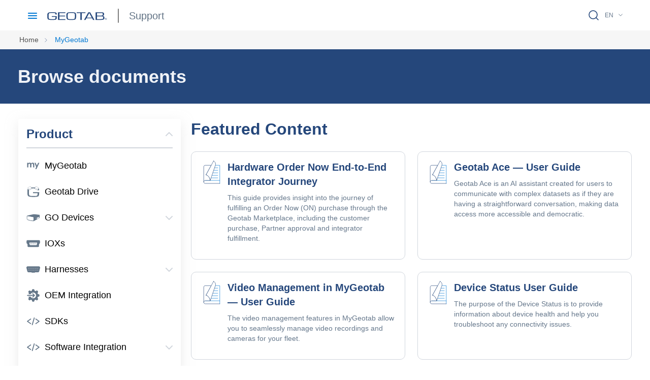

--- FILE ---
content_type: text/html; charset=utf-8
request_url: https://support.geotab.com/mygeotab
body_size: 64990
content:
<!DOCTYPE html><html lang="en-US"><head><meta charSet="utf-8"/><meta name="viewport" content="initial-scale=1, width=device-width" class="jsx-2384002056"/><title>MyGeotab</title><meta name="next-head-count" content="3"/><link rel="shortcut icon" href="/favicon.ico"/><link rel="preload" href="/_next/static/media/0f3a385557f1712f-s.p.woff2" as="font" type="font/woff2" crossorigin="anonymous" data-next-font="size-adjust"/><link rel="preload" href="/_next/static/media/47cbc4e2adbc5db9-s.p.woff2" as="font" type="font/woff2" crossorigin="anonymous" data-next-font="size-adjust"/><link rel="preload" href="/_next/static/css/2e1e5c942778790c.css" as="style"/><link rel="stylesheet" href="/_next/static/css/2e1e5c942778790c.css" data-n-g=""/><link rel="preload" href="/_next/static/css/76e9665f81bf346c.css" as="style"/><link rel="stylesheet" href="/_next/static/css/76e9665f81bf346c.css" data-n-p=""/><link rel="preload" href="/_next/static/css/2fb2422568771ec2.css" as="style"/><link rel="stylesheet" href="/_next/static/css/2fb2422568771ec2.css" data-n-p=""/><link rel="preload" href="/_next/static/css/ce6163932433fb70.css" as="style"/><link rel="stylesheet" href="/_next/static/css/ce6163932433fb70.css" data-n-p=""/><noscript data-n-css=""></noscript><script defer="" nomodule="" src="/_next/static/chunks/polyfills-42372ed130431b0a.js"></script><script src="https://cmp.osano.com/Azq8VcSSUm67lg5f/e5d2c076-c43b-4fc0-b8d3-5a9dec03e12d/osano.js" defer="" data-nscript="beforeInteractive"></script><script src="/_next/static/chunks/webpack-92a763a089db9b10.js" defer=""></script><script src="/_next/static/chunks/framework-3bc9684f49160ebb.js" defer=""></script><script src="/_next/static/chunks/main-3f98d422cec2937a.js" defer=""></script><script src="/_next/static/chunks/pages/_app-1b6cc7526ca8dd72.js" defer=""></script><script src="/_next/static/chunks/4775-9a673ddfbbbf6c63.js" defer=""></script><script src="/_next/static/chunks/9332-c2ce3def78ccfc70.js" defer=""></script><script src="/_next/static/chunks/8120-978372251c376d38.js" defer=""></script><script src="/_next/static/chunks/8622-1ec6b66f422f68ba.js" defer=""></script><script src="/_next/static/chunks/3818-a83c52f3f22865fd.js" defer=""></script><script src="/_next/static/chunks/3328-0d73851745a98a9f.js" defer=""></script><script src="/_next/static/chunks/pages/%5Blocale%5D/%5Bcategory%5D/%5B%5B...subcategory%5D%5D-060b49be3affdf8a.js" defer=""></script><script src="/_next/static/2HdoEpgl95NeZqSO-n7Nv/_buildManifest.js" defer=""></script><script src="/_next/static/2HdoEpgl95NeZqSO-n7Nv/_ssgManifest.js" defer=""></script><style id="__jsx-2384002056">html{font-family:'__Roboto_0847fa', '__Roboto_Fallback_0847fa'}.root{isolation:isolate}</style></head><body><div id="__next"><div class="jsx-2384002056 root"><header id="header" class="Header_header__1RJ5C" data-elastic-exclude="true"><div class="Header_headerNavbox__otHB9"><div class="Header_supportSection__Bum_5"><div class="LanguageSwitch_wrapper__2eezq"><button type="button" class="LanguageSwitch_dropdown__eS2v2" tabindex="0">EN</button></div><a class="Header_contactUs__HDnK_" tabindex="0" target="_blank" href="https://www.geotab.com/contact-us/">Contact Us</a><a class="styles_loginBtn__jdEM2" href="/admin/signin">Log In</a></div><div class="Header_navbar__V_8gf"><div class="NavigationContainer_mainContainer__h5TV9"><div class="NavigationContainer_desktopContainer__slHsP"><div class="Navigation_pageSection___uud6"><div class="styles_brandLogo__xBCDV"><a class="styles_logo__UA3mg" tabindex="0" target="_blank" href="https://www.geotab.com"><img alt="Geotab Logo" loading="lazy" width="120" height="16" decoding="async" data-nimg="1" style="color:transparent" src="/assets/logo.svg"/></a><div class="styles_dividerWrapper__n2Omc"><div class="styles_divider__zSRc4"></div></div><a tabindex="0" class="styles_linkText__RMd0a" href="/">Support</a></div><div class="Navigation_navItem__gjO0l"><div class="Navbar_wrapper__df2Wh " data-section="menu-container"><a class="Navbar_dropdown__gzo52 " target="_blank" rel="noreferrer" href="https://www.geotab.com/knownissues">View Known Issues at Geotab<img alt="View Known Issues at Geotab icon" loading="lazy" width="15" height="15" decoding="async" data-nimg="1" style="color:transparent" src="/assets/external-link.svg"/></a><div class="Navbar_listWrapper__PcKbR"><div class="Navbar_listCategoryWrapper__hocvk"><ul class="Navbar_megaMenuWrapper__4EcKz" id="View Known Issues at Geotab"></ul></div></div></div></div><div class="Navigation_navItem__gjO0l"><div class="Navbar_wrapper__df2Wh " data-section="menu-container"><button class="Navbar_dropdown__gzo52 " tabindex="0"><div>Documentation</div><svg class="svg-icon icon-thin-up down" version="1.1" xmlns="http://www.w3.org/2000/svg" width="512" height="512" viewBox="0 0 512 512"><g id="icomoon-ignore"></g><path fill="none" stroke-linejoin="round" stroke-linecap="round" stroke-miterlimit="4" stroke-width="64" d="M480 368l-224-224-224 224"></path></svg></button><div class="Navbar_listWrapper__PcKbR"><div class="Navbar_listCategoryWrapper__hocvk"><div class="Navbar_listCategory__h76ts"><span class="Navbar_listTitle__A5sl2">Explore by Product</span><ul class="Navbar_linkListWrapper__piun8"><li class="Navbar_linkList__7Bg7v"><span class="Navbar_link__vX81v"><a class="focusable-item" tabindex="0" href="/help/mygeotab">MyGeotab</a></span></li><li class="Navbar_linkList__7Bg7v"><span class="Navbar_link__vX81v"><a class="focusable-item" tabindex="0" href="/geotab-drive">Geotab Drive</a></span></li><li class="Navbar_linkList__7Bg7v"><span class="Navbar_link__vX81v"><a class="focusable-item" tabindex="0" href="/go-devices">GO Devices</a></span></li><li class="Navbar_linkList__7Bg7v"><span class="Navbar_link__vX81v"><a class="focusable-item" tabindex="0" href="/ioxs">IOXs</a></span></li><li class="Navbar_linkList__7Bg7v"><span class="Navbar_link__vX81v"><a class="focusable-item" tabindex="0" href="/harnesses">Harnesses</a></span></li><li class="Navbar_linkList__7Bg7v"><span class="Navbar_link__vX81v"><a class="focusable-item" tabindex="0" href="/oem-integration">OEM Integration</a></span></li><li class="Navbar_linkList__7Bg7v"><span class="Navbar_link__vX81v"><a class="focusable-item" tabindex="0" href="/sdks">SDKs</a></span></li></ul></div><div class="Navbar_listCategory__h76ts"><span class="Navbar_listTitle__A5sl2">Explore by Solution</span><ul class="Navbar_linkListWrapper__piun8"><li class="Navbar_linkList__7Bg7v"><span class="Navbar_link__vX81v"><a class="focusable-item" tabindex="0" href="/compliance">Compliance</a></span></li><li class="Navbar_linkList__7Bg7v"><span class="Navbar_link__vX81v"><a class="focusable-item" tabindex="0" href="/sustainability">Sustainability</a></span></li><li class="Navbar_linkList__7Bg7v"><span class="Navbar_link__vX81v"><a class="focusable-item" tabindex="0" href="/fleet-management">Fleet Management</a></span></li><li class="Navbar_linkList__7Bg7v"><span class="Navbar_link__vX81v"><a class="focusable-item" tabindex="0" href="/fleet-productivity">Fleet Productivity</a></span></li><li class="Navbar_linkList__7Bg7v"><span class="Navbar_link__vX81v"><a class="focusable-item" tabindex="0" href="/public-works">Public Works</a></span></li><li class="Navbar_linkList__7Bg7v"><span class="Navbar_link__vX81v"><a class="focusable-item" tabindex="0" href="/expandability">Expandability</a></span></li></ul></div><div class="Navbar_listCategory__h76ts"><span class="Navbar_listTitle__A5sl2">Explore by document type</span><ul class="Navbar_linkListWrapper__piun8"><li class="Navbar_linkList__7Bg7v"><span class="Navbar_link__vX81v"><a class="focusable-item" tabindex="0" href="/browse?documentType=Reference+Document&amp;solution=All">Reference document</a></span></li><li class="Navbar_linkList__7Bg7v"><span class="Navbar_link__vX81v"><a class="focusable-item" tabindex="0" href="/browse?documentType=User+Guide&amp;solution=All">User Guide</a></span></li><li class="Navbar_linkList__7Bg7v"><span class="Navbar_link__vX81v"><a class="focusable-item" tabindex="0" href="/browse?documentType=Support+Document&amp;solution=All">Support document</a></span></li><li class="Navbar_linkList__7Bg7v"><span class="Navbar_link__vX81v"><a class="focusable-item" tabindex="0" href="https://installguides.geotab.com/">Installation guide</a></span></li><li class="Navbar_linkList__7Bg7v"><span class="Navbar_link__vX81v"><a class="focusable-item" tabindex="0" href="/browse?documentType=Declaration+of+Conformity&amp;solution=All">Declaration of Conformity</a></span></li><li class="Navbar_linkList__7Bg7v"><span class="Navbar_link__vX81v"><a class="focusable-item" tabindex="0" href="/browse?documentType=FAQ&amp;solution=All">FAQ</a></span></li><li class="Navbar_linkList__7Bg7v"><span class="Navbar_link__vX81v"><a class="focusable-item" tabindex="0" href="https://installguides.geotab.com/">Install insert</a></span></li><li class="Navbar_linkList__7Bg7v"><span class="Navbar_link__vX81v"><a class="focusable-item" tabindex="0" href="/browse?documentType=Implementation+Guide&amp;solution=All">Implementation guide</a></span></li><li class="Navbar_linkList__7Bg7v"><span class="Navbar_link__vX81v"><a class="focusable-item" tabindex="0" href="/browse?documentType=Integration+Guide&amp;solution=All">Integration guide</a></span></li><li class="Navbar_linkList__7Bg7v"><span class="Navbar_link__vX81v"><a class="focusable-item" tabindex="0" href="/browse?documentType=Legal+%26+Regulatory&amp;solution=All">Legal &amp; regulatory</a></span></li></ul></div></div></div></div></div><div class="Navigation_navItem__gjO0l"><div class="Navbar_wrapper__df2Wh " data-section="menu-container"><button class="Navbar_dropdown__gzo52 " tabindex="0"><div>Setup and installation</div><svg class="svg-icon icon-thin-up down" version="1.1" xmlns="http://www.w3.org/2000/svg" width="512" height="512" viewBox="0 0 512 512"><g id="icomoon-ignore"></g><path fill="none" stroke-linejoin="round" stroke-linecap="round" stroke-miterlimit="4" stroke-width="64" d="M480 368l-224-224-224 224"></path></svg></button><div class="Navbar_listWrapper__PcKbR"><div class="Navbar_listCategoryWrapper__hocvk"><ul class="Navbar_megaMenuWrapper__4EcKz" id="common:setup-installation"><li class="Navbar_megaMenuList__Zc4nj"><a class="Navbar_megaMenuLink__HOt_7 focusable-item" tabindex="0" target="_self" rel="noreferrer" href="https://installguides.geotab.com/"><div class="Navbar_megaMenuTitle__bKsMr">Installation Guides</div></a></li><li class="Navbar_megaMenuList__Zc4nj"><a class="Navbar_megaMenuLink__HOt_7 focusable-item" tabindex="0" target="_self" rel="noreferrer" href="/installer-finder"><div class="Navbar_megaMenuTitle__bKsMr">Installer Finder</div></a></li><li class="Navbar_megaMenuList__Zc4nj"><a class="Navbar_megaMenuLink__HOt_7 focusable-item" tabindex="0" target="_blank" rel="noreferrer" href="https://install.geotab.com/"><div class="Navbar_megaMenuTitle__bKsMr">Install Verification<img alt="Install Verification icon" loading="lazy" width="15" height="15" decoding="async" data-nimg="1" class="Navbar_img__IdsPs" style="color:transparent" src="/assets/external-link.svg"/></div></a></li><li class="Navbar_megaMenuList__Zc4nj"><a class="Navbar_megaMenuLink__HOt_7 focusable-item" tabindex="0" target="_blank" rel="noreferrer" href="https://www.geotab.com/application-test/"><div class="Navbar_megaMenuTitle__bKsMr">Become a Geotab Authorized Installer<img alt="Become a Geotab Authorized Installer icon" loading="lazy" width="15" height="15" decoding="async" data-nimg="1" class="Navbar_img__IdsPs" style="color:transparent" src="/assets/external-link.svg"/></div></a></li></ul></div></div></div></div><div class="Navigation_navItem__gjO0l"><div class="Navbar_wrapper__df2Wh " data-section="menu-container"><button class="Navbar_dropdown__gzo52 " tabindex="0"><div>Knowledge Base</div><svg class="svg-icon icon-thin-up down" version="1.1" xmlns="http://www.w3.org/2000/svg" width="512" height="512" viewBox="0 0 512 512"><g id="icomoon-ignore"></g><path fill="none" stroke-linejoin="round" stroke-linecap="round" stroke-miterlimit="4" stroke-width="64" d="M480 368l-224-224-224 224"></path></svg></button><div class="Navbar_listWrapper__PcKbR"><div class="Navbar_listCategoryWrapper__hocvk"><ul class="Navbar_megaMenuWrapper__4EcKz" id="common:knowledge-base"><li class="Navbar_megaMenuList__Zc4nj"><a class="Navbar_megaMenuLink__HOt_7 focusable-item" tabindex="0" target="_blank" rel="noreferrer" href="https://community.geotab.com/s/kb-marketplace"><div class="Navbar_megaMenuTitle__bKsMr">Marketplace<img alt="Marketplace icon" loading="lazy" width="15" height="15" decoding="async" data-nimg="1" class="Navbar_img__IdsPs" style="color:transparent" src="/assets/external-link.svg"/></div></a></li><li class="Navbar_megaMenuList__Zc4nj"><a class="Navbar_megaMenuLink__HOt_7 focusable-item" tabindex="0" target="_blank" rel="noreferrer" href="https://community.geotab.com/s/kb-compliance-products"><div class="Navbar_megaMenuTitle__bKsMr">Compliance Products<img alt="Compliance Products icon" loading="lazy" width="15" height="15" decoding="async" data-nimg="1" class="Navbar_img__IdsPs" style="color:transparent" src="/assets/external-link.svg"/></div></a></li><li class="Navbar_megaMenuList__Zc4nj"><a class="Navbar_megaMenuLink__HOt_7 focusable-item" tabindex="0" target="_blank" rel="noreferrer" href="https://community.geotab.com/s/kb-expandability"><div class="Navbar_megaMenuTitle__bKsMr">Expandability<img alt="Expandability icon" loading="lazy" width="15" height="15" decoding="async" data-nimg="1" class="Navbar_img__IdsPs" style="color:transparent" src="/assets/external-link.svg"/></div></a></li><li class="Navbar_megaMenuList__Zc4nj"><a class="Navbar_megaMenuLink__HOt_7 focusable-item" tabindex="0" target="_blank" rel="noreferrer" href="https://community.geotab.com/s/kb-hardware-and-firmware"><div class="Navbar_megaMenuTitle__bKsMr">Hardware<img alt="Hardware icon" loading="lazy" width="15" height="15" decoding="async" data-nimg="1" class="Navbar_img__IdsPs" style="color:transparent" src="/assets/external-link.svg"/></div></a></li></ul></div></div></div></div><div class="Navigation_navItem__gjO0l"><div class="Navbar_wrapper__df2Wh " data-section="menu-container"><button class="Navbar_dropdown__gzo52 " tabindex="0"><div>Geotab Community</div><svg class="svg-icon icon-thin-up down" version="1.1" xmlns="http://www.w3.org/2000/svg" width="512" height="512" viewBox="0 0 512 512"><g id="icomoon-ignore"></g><path fill="none" stroke-linejoin="round" stroke-linecap="round" stroke-miterlimit="4" stroke-width="64" d="M480 368l-224-224-224 224"></path></svg></button><div class="Navbar_listWrapper__PcKbR"><div class="Navbar_listCategoryWrapper__hocvk"><ul class="Navbar_megaMenuWrapper__4EcKz" id="common:geotab-community"><li class="Navbar_megaMenuList__Zc4nj"><a class="Navbar_megaMenuLink__HOt_7 focusable-item" tabindex="0" target="_blank" rel="noreferrer" href="https://community.geotab.com/s/"><div class="Navbar_megaMenuTitle__bKsMr">Ask a Question<img alt="Ask a Question icon" loading="lazy" width="15" height="15" decoding="async" data-nimg="1" class="Navbar_img__IdsPs" style="color:transparent" src="/assets/external-link.svg"/></div></a></li><li class="Navbar_megaMenuList__Zc4nj"><a class="Navbar_megaMenuLink__HOt_7 focusable-item" tabindex="0" target="_blank" rel="noreferrer" href="https://community.geotab.com/s/topiccatalog"><div class="Navbar_megaMenuTitle__bKsMr">Browse Topics<img alt="Browse Topics icon" loading="lazy" width="15" height="15" decoding="async" data-nimg="1" class="Navbar_img__IdsPs" style="color:transparent" src="/assets/external-link.svg"/></div></a></li><li class="Navbar_megaMenuList__Zc4nj"><a class="Navbar_megaMenuLink__HOt_7 focusable-item" tabindex="0" target="_blank" rel="noreferrer" href="https://community.geotab.com/s/groups/CollaborationGroup/Default"><div class="Navbar_megaMenuTitle__bKsMr">Join a Group<img alt="Join a Group icon" loading="lazy" width="15" height="15" decoding="async" data-nimg="1" class="Navbar_img__IdsPs" style="color:transparent" src="/assets/external-link.svg"/></div></a></li><li class="Navbar_megaMenuList__Zc4nj"><a class="Navbar_megaMenuLink__HOt_7 focusable-item" tabindex="0" target="_blank" rel="noreferrer" href="https://community.geotab.com/s/feedback-hub"><div class="Navbar_megaMenuTitle__bKsMr">Leave Feedback<img alt="Leave Feedback icon" loading="lazy" width="15" height="15" decoding="async" data-nimg="1" class="Navbar_img__IdsPs" style="color:transparent" src="/assets/external-link.svg"/></div></a></li><li class="Navbar_megaMenuList__Zc4nj"><a class="Navbar_megaMenuLink__HOt_7 focusable-item" tabindex="0" target="_blank" rel="noreferrer" href="https://community.geotab.com/s/integrators-hub"><div class="Navbar_megaMenuTitle__bKsMr">Subscribe to SDK Updates<img alt="Subscribe to SDK Updates icon" loading="lazy" width="15" height="15" decoding="async" data-nimg="1" class="Navbar_img__IdsPs" style="color:transparent" src="/assets/external-link.svg"/></div></a></li></ul></div></div></div></div><div class="Navigation_navItem__gjO0l"><div class="Navbar_wrapper__df2Wh " data-section="menu-container"><a class="Navbar_dropdown__gzo52 " rel="noreferrer" href="/geotab-academy">Geotab Academy</a><div class="Navbar_listWrapper__PcKbR"><div class="Navbar_listCategoryWrapper__hocvk"><ul class="Navbar_megaMenuWrapper__4EcKz" id="common:geotab-academy"></ul></div></div></div></div><div class="Navigation_navItem__gjO0l"><div class="Navbar_wrapper__df2Wh " data-section="menu-container"><button class="Navbar_dropdown__gzo52 " tabindex="0"><div>Other resources</div><svg class="svg-icon icon-thin-up down" version="1.1" xmlns="http://www.w3.org/2000/svg" width="512" height="512" viewBox="0 0 512 512"><g id="icomoon-ignore"></g><path fill="none" stroke-linejoin="round" stroke-linecap="round" stroke-miterlimit="4" stroke-width="64" d="M480 368l-224-224-224 224"></path></svg></button><div class="Navbar_listWrapper__PcKbR"><div class="Navbar_listCategoryWrapper__hocvk"><ul class="Navbar_megaMenuWrapper__4EcKz" id="common:other-resources"><li class="Navbar_megaMenuList__Zc4nj"><a class="Navbar_megaMenuLink__HOt_7 focusable-item" tabindex="0" target="_self" rel="noreferrer" href="/product-updates"><div class="Navbar_megaMenuTitle__bKsMr">Product Updates</div></a></li><li class="Navbar_megaMenuList__Zc4nj"><a class="Navbar_megaMenuLink__HOt_7 focusable-item" tabindex="0" target="_blank" rel="noreferrer" href="https://geotab.github.io/sdk/"><div class="Navbar_megaMenuTitle__bKsMr">MyGeotab SDK<img alt="MyGeotab SDK icon" loading="lazy" width="15" height="15" decoding="async" data-nimg="1" class="Navbar_img__IdsPs" style="color:transparent" src="/assets/external-link.svg"/></div></a></li></ul></div></div></div></div><button class="Navigation_searchBtn___Fqyb" aria-label="search-button"></button></div></div><div class="NavigationContainer_mobileContainer__5SjNm"><div class="NavigationContainer_logo__lWsev"><div class="styles_brandLogo__xBCDV"><a class="styles_logo__UA3mg" tabindex="0" target="_blank" href="https://www.geotab.com"><img alt="Geotab Logo" loading="lazy" width="120" height="16" decoding="async" data-nimg="1" style="color:transparent" src="/assets/logo.svg"/></a><div class="styles_dividerWrapper__n2Omc"><div class="styles_divider__zSRc4"></div></div><a tabindex="0" class="styles_linkText__RMd0a" href="/">Support</a></div></div><div class="NavigationContainer_searchContainer__iDeLT"><div><div class="Search_searchIconWrapper__YcwPG"><img alt="search-icon" loading="lazy" width="24" height="24" decoding="async" data-nimg="1" class="Search_icon__XZSOI" style="color:transparent" src="/assets/search.svg"/></div></div></div><div><div class="LanguageSwitch_wrapper__2eezq"><button type="button" class="LanguageSwitch_dropdown__eS2v2" tabindex="0">EN</button></div></div></div></div></div><div class="Header_navbarMobile__lI7KJ NavbarMobile"><div class="Hamburger_menuWrapper__R15Y4"><button type="button" class="Hamburger_burgerToggler__spQDA"><img src="/assets/hamburger-icon.svg" alt="hamburger-opener"/></button><div class="Hamburger_menuOptions__E0s8_ " id="menu-options"><div class="Hamburger_menuHeader__omoVs"><span><img src="/assets/close-icon.svg" alt="hamburger-opener"/></span></div><div class="Hamburger_menuContent__Lbt3l"></div></div><div class="Hamburger_dropback__nivCo "></div></div><div class="NavigationContainer_mainContainer__h5TV9"><div class="NavigationContainer_desktopContainer__slHsP"><div class="Navigation_pageSection___uud6"><div class="styles_brandLogo__xBCDV"><a class="styles_logo__UA3mg" tabindex="0" target="_blank" href="https://www.geotab.com"><img alt="Geotab Logo" loading="lazy" width="120" height="16" decoding="async" data-nimg="1" style="color:transparent" src="/assets/logo.svg"/></a><div class="styles_dividerWrapper__n2Omc"><div class="styles_divider__zSRc4"></div></div><a tabindex="0" class="styles_linkText__RMd0a" href="/">Support</a></div><div class="Navigation_navItem__gjO0l"><div class="Navbar_wrapper__df2Wh " data-section="menu-container"><a class="Navbar_dropdown__gzo52 " target="_blank" rel="noreferrer" href="https://www.geotab.com/knownissues">View Known Issues at Geotab<img alt="View Known Issues at Geotab icon" loading="lazy" width="15" height="15" decoding="async" data-nimg="1" style="color:transparent" src="/assets/external-link.svg"/></a><div class="Navbar_listWrapper__PcKbR"><div class="Navbar_listCategoryWrapper__hocvk"><ul class="Navbar_megaMenuWrapper__4EcKz" id="View Known Issues at Geotab"></ul></div></div></div></div><div class="Navigation_navItem__gjO0l"><div class="Navbar_wrapper__df2Wh " data-section="menu-container"><button class="Navbar_dropdown__gzo52 " tabindex="0"><div>Documentation</div><svg class="svg-icon icon-thin-up down" version="1.1" xmlns="http://www.w3.org/2000/svg" width="512" height="512" viewBox="0 0 512 512"><g id="icomoon-ignore"></g><path fill="none" stroke-linejoin="round" stroke-linecap="round" stroke-miterlimit="4" stroke-width="64" d="M480 368l-224-224-224 224"></path></svg></button><div class="Navbar_listWrapper__PcKbR"><div class="Navbar_listCategoryWrapper__hocvk"><div class="Navbar_listCategory__h76ts"><span class="Navbar_listTitle__A5sl2">Explore by Product</span><ul class="Navbar_linkListWrapper__piun8"><li class="Navbar_linkList__7Bg7v"><span class="Navbar_link__vX81v"><a class="focusable-item" tabindex="0" href="/help/mygeotab">MyGeotab</a></span></li><li class="Navbar_linkList__7Bg7v"><span class="Navbar_link__vX81v"><a class="focusable-item" tabindex="0" href="/geotab-drive">Geotab Drive</a></span></li><li class="Navbar_linkList__7Bg7v"><span class="Navbar_link__vX81v"><a class="focusable-item" tabindex="0" href="/go-devices">GO Devices</a></span></li><li class="Navbar_linkList__7Bg7v"><span class="Navbar_link__vX81v"><a class="focusable-item" tabindex="0" href="/ioxs">IOXs</a></span></li><li class="Navbar_linkList__7Bg7v"><span class="Navbar_link__vX81v"><a class="focusable-item" tabindex="0" href="/harnesses">Harnesses</a></span></li><li class="Navbar_linkList__7Bg7v"><span class="Navbar_link__vX81v"><a class="focusable-item" tabindex="0" href="/oem-integration">OEM Integration</a></span></li><li class="Navbar_linkList__7Bg7v"><span class="Navbar_link__vX81v"><a class="focusable-item" tabindex="0" href="/sdks">SDKs</a></span></li></ul></div><div class="Navbar_listCategory__h76ts"><span class="Navbar_listTitle__A5sl2">Explore by Solution</span><ul class="Navbar_linkListWrapper__piun8"><li class="Navbar_linkList__7Bg7v"><span class="Navbar_link__vX81v"><a class="focusable-item" tabindex="0" href="/compliance">Compliance</a></span></li><li class="Navbar_linkList__7Bg7v"><span class="Navbar_link__vX81v"><a class="focusable-item" tabindex="0" href="/sustainability">Sustainability</a></span></li><li class="Navbar_linkList__7Bg7v"><span class="Navbar_link__vX81v"><a class="focusable-item" tabindex="0" href="/fleet-management">Fleet Management</a></span></li><li class="Navbar_linkList__7Bg7v"><span class="Navbar_link__vX81v"><a class="focusable-item" tabindex="0" href="/fleet-productivity">Fleet Productivity</a></span></li><li class="Navbar_linkList__7Bg7v"><span class="Navbar_link__vX81v"><a class="focusable-item" tabindex="0" href="/public-works">Public Works</a></span></li><li class="Navbar_linkList__7Bg7v"><span class="Navbar_link__vX81v"><a class="focusable-item" tabindex="0" href="/expandability">Expandability</a></span></li></ul></div><div class="Navbar_listCategory__h76ts"><span class="Navbar_listTitle__A5sl2">Explore by document type</span><ul class="Navbar_linkListWrapper__piun8"><li class="Navbar_linkList__7Bg7v"><span class="Navbar_link__vX81v"><a class="focusable-item" tabindex="0" href="/browse?documentType=Reference+Document&amp;solution=All">Reference document</a></span></li><li class="Navbar_linkList__7Bg7v"><span class="Navbar_link__vX81v"><a class="focusable-item" tabindex="0" href="/browse?documentType=User+Guide&amp;solution=All">User Guide</a></span></li><li class="Navbar_linkList__7Bg7v"><span class="Navbar_link__vX81v"><a class="focusable-item" tabindex="0" href="/browse?documentType=Support+Document&amp;solution=All">Support document</a></span></li><li class="Navbar_linkList__7Bg7v"><span class="Navbar_link__vX81v"><a class="focusable-item" tabindex="0" href="https://installguides.geotab.com/">Installation guide</a></span></li><li class="Navbar_linkList__7Bg7v"><span class="Navbar_link__vX81v"><a class="focusable-item" tabindex="0" href="/browse?documentType=Declaration+of+Conformity&amp;solution=All">Declaration of Conformity</a></span></li><li class="Navbar_linkList__7Bg7v"><span class="Navbar_link__vX81v"><a class="focusable-item" tabindex="0" href="/browse?documentType=FAQ&amp;solution=All">FAQ</a></span></li><li class="Navbar_linkList__7Bg7v"><span class="Navbar_link__vX81v"><a class="focusable-item" tabindex="0" href="https://installguides.geotab.com/">Install insert</a></span></li><li class="Navbar_linkList__7Bg7v"><span class="Navbar_link__vX81v"><a class="focusable-item" tabindex="0" href="/browse?documentType=Implementation+Guide&amp;solution=All">Implementation guide</a></span></li><li class="Navbar_linkList__7Bg7v"><span class="Navbar_link__vX81v"><a class="focusable-item" tabindex="0" href="/browse?documentType=Integration+Guide&amp;solution=All">Integration guide</a></span></li><li class="Navbar_linkList__7Bg7v"><span class="Navbar_link__vX81v"><a class="focusable-item" tabindex="0" href="/browse?documentType=Legal+%26+Regulatory&amp;solution=All">Legal &amp; regulatory</a></span></li></ul></div></div></div></div></div><div class="Navigation_navItem__gjO0l"><div class="Navbar_wrapper__df2Wh " data-section="menu-container"><button class="Navbar_dropdown__gzo52 " tabindex="0"><div>Setup and installation</div><svg class="svg-icon icon-thin-up down" version="1.1" xmlns="http://www.w3.org/2000/svg" width="512" height="512" viewBox="0 0 512 512"><g id="icomoon-ignore"></g><path fill="none" stroke-linejoin="round" stroke-linecap="round" stroke-miterlimit="4" stroke-width="64" d="M480 368l-224-224-224 224"></path></svg></button><div class="Navbar_listWrapper__PcKbR"><div class="Navbar_listCategoryWrapper__hocvk"><ul class="Navbar_megaMenuWrapper__4EcKz" id="common:setup-installation"><li class="Navbar_megaMenuList__Zc4nj"><a class="Navbar_megaMenuLink__HOt_7 focusable-item" tabindex="0" target="_self" rel="noreferrer" href="https://installguides.geotab.com/"><div class="Navbar_megaMenuTitle__bKsMr">Installation Guides</div></a></li><li class="Navbar_megaMenuList__Zc4nj"><a class="Navbar_megaMenuLink__HOt_7 focusable-item" tabindex="0" target="_self" rel="noreferrer" href="/installer-finder"><div class="Navbar_megaMenuTitle__bKsMr">Installer Finder</div></a></li><li class="Navbar_megaMenuList__Zc4nj"><a class="Navbar_megaMenuLink__HOt_7 focusable-item" tabindex="0" target="_blank" rel="noreferrer" href="https://install.geotab.com/"><div class="Navbar_megaMenuTitle__bKsMr">Install Verification<img alt="Install Verification icon" loading="lazy" width="15" height="15" decoding="async" data-nimg="1" class="Navbar_img__IdsPs" style="color:transparent" src="/assets/external-link.svg"/></div></a></li><li class="Navbar_megaMenuList__Zc4nj"><a class="Navbar_megaMenuLink__HOt_7 focusable-item" tabindex="0" target="_blank" rel="noreferrer" href="https://www.geotab.com/application-test/"><div class="Navbar_megaMenuTitle__bKsMr">Become a Geotab Authorized Installer<img alt="Become a Geotab Authorized Installer icon" loading="lazy" width="15" height="15" decoding="async" data-nimg="1" class="Navbar_img__IdsPs" style="color:transparent" src="/assets/external-link.svg"/></div></a></li></ul></div></div></div></div><div class="Navigation_navItem__gjO0l"><div class="Navbar_wrapper__df2Wh " data-section="menu-container"><button class="Navbar_dropdown__gzo52 " tabindex="0"><div>Knowledge Base</div><svg class="svg-icon icon-thin-up down" version="1.1" xmlns="http://www.w3.org/2000/svg" width="512" height="512" viewBox="0 0 512 512"><g id="icomoon-ignore"></g><path fill="none" stroke-linejoin="round" stroke-linecap="round" stroke-miterlimit="4" stroke-width="64" d="M480 368l-224-224-224 224"></path></svg></button><div class="Navbar_listWrapper__PcKbR"><div class="Navbar_listCategoryWrapper__hocvk"><ul class="Navbar_megaMenuWrapper__4EcKz" id="common:knowledge-base"><li class="Navbar_megaMenuList__Zc4nj"><a class="Navbar_megaMenuLink__HOt_7 focusable-item" tabindex="0" target="_blank" rel="noreferrer" href="https://community.geotab.com/s/kb-marketplace"><div class="Navbar_megaMenuTitle__bKsMr">Marketplace<img alt="Marketplace icon" loading="lazy" width="15" height="15" decoding="async" data-nimg="1" class="Navbar_img__IdsPs" style="color:transparent" src="/assets/external-link.svg"/></div></a></li><li class="Navbar_megaMenuList__Zc4nj"><a class="Navbar_megaMenuLink__HOt_7 focusable-item" tabindex="0" target="_blank" rel="noreferrer" href="https://community.geotab.com/s/kb-compliance-products"><div class="Navbar_megaMenuTitle__bKsMr">Compliance Products<img alt="Compliance Products icon" loading="lazy" width="15" height="15" decoding="async" data-nimg="1" class="Navbar_img__IdsPs" style="color:transparent" src="/assets/external-link.svg"/></div></a></li><li class="Navbar_megaMenuList__Zc4nj"><a class="Navbar_megaMenuLink__HOt_7 focusable-item" tabindex="0" target="_blank" rel="noreferrer" href="https://community.geotab.com/s/kb-expandability"><div class="Navbar_megaMenuTitle__bKsMr">Expandability<img alt="Expandability icon" loading="lazy" width="15" height="15" decoding="async" data-nimg="1" class="Navbar_img__IdsPs" style="color:transparent" src="/assets/external-link.svg"/></div></a></li><li class="Navbar_megaMenuList__Zc4nj"><a class="Navbar_megaMenuLink__HOt_7 focusable-item" tabindex="0" target="_blank" rel="noreferrer" href="https://community.geotab.com/s/kb-hardware-and-firmware"><div class="Navbar_megaMenuTitle__bKsMr">Hardware<img alt="Hardware icon" loading="lazy" width="15" height="15" decoding="async" data-nimg="1" class="Navbar_img__IdsPs" style="color:transparent" src="/assets/external-link.svg"/></div></a></li></ul></div></div></div></div><div class="Navigation_navItem__gjO0l"><div class="Navbar_wrapper__df2Wh " data-section="menu-container"><button class="Navbar_dropdown__gzo52 " tabindex="0"><div>Geotab Community</div><svg class="svg-icon icon-thin-up down" version="1.1" xmlns="http://www.w3.org/2000/svg" width="512" height="512" viewBox="0 0 512 512"><g id="icomoon-ignore"></g><path fill="none" stroke-linejoin="round" stroke-linecap="round" stroke-miterlimit="4" stroke-width="64" d="M480 368l-224-224-224 224"></path></svg></button><div class="Navbar_listWrapper__PcKbR"><div class="Navbar_listCategoryWrapper__hocvk"><ul class="Navbar_megaMenuWrapper__4EcKz" id="common:geotab-community"><li class="Navbar_megaMenuList__Zc4nj"><a class="Navbar_megaMenuLink__HOt_7 focusable-item" tabindex="0" target="_blank" rel="noreferrer" href="https://community.geotab.com/s/"><div class="Navbar_megaMenuTitle__bKsMr">Ask a Question<img alt="Ask a Question icon" loading="lazy" width="15" height="15" decoding="async" data-nimg="1" class="Navbar_img__IdsPs" style="color:transparent" src="/assets/external-link.svg"/></div></a></li><li class="Navbar_megaMenuList__Zc4nj"><a class="Navbar_megaMenuLink__HOt_7 focusable-item" tabindex="0" target="_blank" rel="noreferrer" href="https://community.geotab.com/s/topiccatalog"><div class="Navbar_megaMenuTitle__bKsMr">Browse Topics<img alt="Browse Topics icon" loading="lazy" width="15" height="15" decoding="async" data-nimg="1" class="Navbar_img__IdsPs" style="color:transparent" src="/assets/external-link.svg"/></div></a></li><li class="Navbar_megaMenuList__Zc4nj"><a class="Navbar_megaMenuLink__HOt_7 focusable-item" tabindex="0" target="_blank" rel="noreferrer" href="https://community.geotab.com/s/groups/CollaborationGroup/Default"><div class="Navbar_megaMenuTitle__bKsMr">Join a Group<img alt="Join a Group icon" loading="lazy" width="15" height="15" decoding="async" data-nimg="1" class="Navbar_img__IdsPs" style="color:transparent" src="/assets/external-link.svg"/></div></a></li><li class="Navbar_megaMenuList__Zc4nj"><a class="Navbar_megaMenuLink__HOt_7 focusable-item" tabindex="0" target="_blank" rel="noreferrer" href="https://community.geotab.com/s/feedback-hub"><div class="Navbar_megaMenuTitle__bKsMr">Leave Feedback<img alt="Leave Feedback icon" loading="lazy" width="15" height="15" decoding="async" data-nimg="1" class="Navbar_img__IdsPs" style="color:transparent" src="/assets/external-link.svg"/></div></a></li><li class="Navbar_megaMenuList__Zc4nj"><a class="Navbar_megaMenuLink__HOt_7 focusable-item" tabindex="0" target="_blank" rel="noreferrer" href="https://community.geotab.com/s/integrators-hub"><div class="Navbar_megaMenuTitle__bKsMr">Subscribe to SDK Updates<img alt="Subscribe to SDK Updates icon" loading="lazy" width="15" height="15" decoding="async" data-nimg="1" class="Navbar_img__IdsPs" style="color:transparent" src="/assets/external-link.svg"/></div></a></li></ul></div></div></div></div><div class="Navigation_navItem__gjO0l"><div class="Navbar_wrapper__df2Wh " data-section="menu-container"><a class="Navbar_dropdown__gzo52 " rel="noreferrer" href="/geotab-academy">Geotab Academy</a><div class="Navbar_listWrapper__PcKbR"><div class="Navbar_listCategoryWrapper__hocvk"><ul class="Navbar_megaMenuWrapper__4EcKz" id="common:geotab-academy"></ul></div></div></div></div><div class="Navigation_navItem__gjO0l"><div class="Navbar_wrapper__df2Wh " data-section="menu-container"><button class="Navbar_dropdown__gzo52 " tabindex="0"><div>Other resources</div><svg class="svg-icon icon-thin-up down" version="1.1" xmlns="http://www.w3.org/2000/svg" width="512" height="512" viewBox="0 0 512 512"><g id="icomoon-ignore"></g><path fill="none" stroke-linejoin="round" stroke-linecap="round" stroke-miterlimit="4" stroke-width="64" d="M480 368l-224-224-224 224"></path></svg></button><div class="Navbar_listWrapper__PcKbR"><div class="Navbar_listCategoryWrapper__hocvk"><ul class="Navbar_megaMenuWrapper__4EcKz" id="common:other-resources"><li class="Navbar_megaMenuList__Zc4nj"><a class="Navbar_megaMenuLink__HOt_7 focusable-item" tabindex="0" target="_self" rel="noreferrer" href="/product-updates"><div class="Navbar_megaMenuTitle__bKsMr">Product Updates</div></a></li><li class="Navbar_megaMenuList__Zc4nj"><a class="Navbar_megaMenuLink__HOt_7 focusable-item" tabindex="0" target="_blank" rel="noreferrer" href="https://geotab.github.io/sdk/"><div class="Navbar_megaMenuTitle__bKsMr">MyGeotab SDK<img alt="MyGeotab SDK icon" loading="lazy" width="15" height="15" decoding="async" data-nimg="1" class="Navbar_img__IdsPs" style="color:transparent" src="/assets/external-link.svg"/></div></a></li></ul></div></div></div></div><button class="Navigation_searchBtn___Fqyb" aria-label="search-button"></button></div></div><div class="NavigationContainer_mobileContainer__5SjNm"><div class="NavigationContainer_logo__lWsev"><div class="styles_brandLogo__xBCDV"><a class="styles_logo__UA3mg" tabindex="0" target="_blank" href="https://www.geotab.com"><img alt="Geotab Logo" loading="lazy" width="120" height="16" decoding="async" data-nimg="1" style="color:transparent" src="/assets/logo.svg"/></a><div class="styles_dividerWrapper__n2Omc"><div class="styles_divider__zSRc4"></div></div><a tabindex="0" class="styles_linkText__RMd0a" href="/">Support</a></div></div><div class="NavigationContainer_searchContainer__iDeLT"><div><div class="Search_searchIconWrapper__YcwPG"><img alt="search-icon" loading="lazy" width="24" height="24" decoding="async" data-nimg="1" class="Search_icon__XZSOI" style="color:transparent" src="/assets/search.svg"/></div></div></div><div><div class="LanguageSwitch_wrapper__2eezq"><button type="button" class="LanguageSwitch_dropdown__eS2v2" tabindex="0">EN</button></div></div></div></div></div></div><div class="MobileSearchModal_mobileSearchModal__eEtop "><div class="MobileSearchModal_mobileSearchContainer__wzxXS"><div class="MobileSearchModal_mobileSearchInner__nplk4"><div class="styles_searchBox__3KY87 MobileSearchModal_SearchInput__lj2zx"><form><button class="styles_searchIconButton__OF00p" type="submit" name="support-search" aria-label="search-button"><style data-emotion="css q7mezt">.css-q7mezt{-webkit-user-select:none;-moz-user-select:none;-ms-user-select:none;user-select:none;width:1em;height:1em;display:inline-block;-webkit-flex-shrink:0;-ms-flex-negative:0;flex-shrink:0;-webkit-transition:fill 200ms cubic-bezier(0.4, 0, 0.2, 1) 0ms;transition:fill 200ms cubic-bezier(0.4, 0, 0.2, 1) 0ms;fill:currentColor;font-size:1.5rem;}</style><svg class="MuiSvgIcon-root MuiSvgIcon-fontSizeMedium css-q7mezt" focusable="false" aria-hidden="true" viewBox="0 0 24 24"><path d="M15.5 14h-.79l-.28-.27C15.41 12.59 16 11.11 16 9.5 16 5.91 13.09 3 9.5 3S3 5.91 3 9.5 5.91 16 9.5 16c1.61 0 3.09-.59 4.23-1.57l.27.28v.79l5 4.99L20.49 19zm-6 0C7.01 14 5 11.99 5 9.5S7.01 5 9.5 5 14 7.01 14 9.5 11.99 14 9.5 14"></path></svg></button><input name="search-query" autoComplete="off" type="text" enterKeyHint="search" placeholder="Search" value=""/></form><div class="styles_aiSearchChip__r7nZD"><svg width="1em" height="1em" viewBox="0 0 22 22" fill="none" xmlns="http://www.w3.org/2000/svg"><path fill-rule="evenodd" clip-rule="evenodd" d="M5.5 0C6.05228 0 6.5 0.447715 6.5 1C6.5 2.44043 6.81984 3.24938 7.28523 3.71477C7.75062 4.18016 8.55957 4.5 10 4.5C10.5523 4.5 11 4.94772 11 5.5C11 6.05228 10.5523 6.5 10 6.5C8.55957 6.5 7.75062 6.81984 7.28523 7.28523C6.81984 7.75062 6.5 8.55957 6.5 10C6.5 10.5523 6.05228 11 5.5 11C4.94772 11 4.5 10.5523 4.5 10C4.5 8.55957 4.18016 7.75062 3.71477 7.28523C3.24938 6.81984 2.44043 6.5 1 6.5C0.447715 6.5 0 6.05228 0 5.5C0 4.94772 0.447715 4.5 1 4.5C2.44043 4.5 3.24938 4.18016 3.71477 3.71477C4.18016 3.24938 4.5 2.44043 4.5 1C4.5 0.447715 4.94772 0 5.5 0ZM5.5 4.70083C5.38739 4.85115 5.26394 4.99403 5.12898 5.12898C4.99403 5.26394 4.85115 5.38739 4.70083 5.5C4.85115 5.61261 4.99403 5.73606 5.12898 5.87102C5.26394 6.00597 5.38739 6.14885 5.5 6.29917C5.61261 6.14885 5.73606 6.00597 5.87102 5.87102C6.00597 5.73606 6.14885 5.61261 6.29917 5.5C6.14885 5.38739 6.00597 5.26394 5.87102 5.12898C5.73606 4.99403 5.61261 4.85115 5.5 4.70083ZM14 6C14.5523 6 15 6.44772 15 7C15 9.30849 15.5108 10.7424 16.3842 11.6158C17.2576 12.4892 18.6915 13 21 13C21.5523 13 22 13.4477 22 14C22 14.5523 21.5523 15 21 15C18.6915 15 17.2576 15.5108 16.3842 16.3842C15.5108 17.2576 15 18.6915 15 21C15 21.5523 14.5523 22 14 22C13.4477 22 13 21.5523 13 21C13 18.6915 12.4892 17.2576 11.6158 16.3842C10.7424 15.5108 9.30849 15 7 15C6.44772 15 6 14.5523 6 14C6 13.4477 6.44772 13 7 13C9.30849 13 10.7424 12.4892 11.6158 11.6158C12.4892 10.7424 13 9.30849 13 7C13 6.44772 13.4477 6 14 6ZM14 11.7334C13.7361 12.212 13.4147 12.6453 13.03 13.03C12.6453 13.4147 12.212 13.7361 11.7334 14C12.212 14.2639 12.6453 14.5853 13.03 14.97C13.4147 15.3547 13.7361 15.788 14 16.2666C14.2639 15.788 14.5853 15.3547 14.97 14.97C15.3547 14.5853 15.788 14.2639 16.2666 14C15.788 13.7361 15.3547 13.4147 14.97 13.03C14.5853 12.6453 14.2639 12.212 14 11.7334Z" fill="currentColor"></path></svg><span>AI Answers</span></div></div></div></div><div class="MobileSearchModal_shadowing__noH5s"></div></div></header><div id="main-layout__breadcrumb"><div data-elastic-exclude="true" class="BreadCrumb_breadCrumb__EZ25H"><div class=" BreadCrumb_breadCrumbContainer__c3vyd"><a tabindex="0" class="BreadCrumb_link__h574w " data-testid="support-link-0" href="/">Home</a><span class="BreadCrumb_separator__BI9F3"></span><a tabindex="0" class="BreadCrumb_link__h574w BreadCrumb_lastLink__ohjLe" data-testid="support-link-1" href="/mygeotab">MyGeotab</a></div></div></div><div class="styles_docsListHeader__rTgmQ" id="main-browse-documents"><div class="styles_docsListContainerHeader__puEk9">Browse documents</div></div><div class="styles_container__uF15G"><div class="styles_mobileFilterToggler__5XsGc"><span class="Button_outlinePrimary__TIsTq"><button class="Button_customButton__F2twR" tabindex="0" data-testid="button-Filter">Filter</button></span></div><span class="styles_LeftNav__iYKKq "><div class="LeftNav_leftNavWrapper__BNtoq" id="left-navigation"><div class="LeftNav_navWrapper__RQRg4"><div class="LeftNav_navContainer__SKxug"><div class="LeftNav_sectionContainer__CDRC8"><div class="LeftNav_title__9P1qg LeftNav_active__5G0Yc">Product<img alt="img-toggle-alt-text" loading="lazy" width="14" height="14" decoding="async" data-nimg="1" class="LeftNav_toggleIcon__pOhXH" style="color:transparent" src="/assets/arrow-down-active.svg"/></div><div class="LeftNav_divider__YWBMq"></div><ul class="LeftNav_nodes__0TSXg LeftNav_active__5G0Yc"><li role="button" class="LeftNav_node__ou3m_"><a tabindex="0" data-testid="support-link-0" href="/help/mygeotab"><div class="LeftNav_nodeContent__cERk_"><img alt="MyGeotab icon" loading="lazy" width="27" height="27" decoding="async" data-nimg="1" class="LeftNav_icon__0PDCQ" style="color:transparent" src="/assets/icon-menu-mygeotab.svg"/><p>MyGeotab</p></div></a></li><li style="display:none" role="button" tabindex="0" class="LeftNav_node__ou3m_  LeftNav_active__5G0Yc"><div class="LeftNav_nodeContent__cERk_"><img alt="MyGeotab icon" loading="lazy" width="27" height="27" decoding="async" data-nimg="1" class="LeftNav_icon__0PDCQ" style="color:transparent" src="/assets/icon-menu-mygeotab.svg"/><p>MyGeotab</p><img alt="img-toggle-alt-text" loading="lazy" width="14" height="14" decoding="async" data-nimg="1" class="LeftNav_toggleIcon__pOhXH" style="color:transparent" src="/assets/arrow-down-active.svg"/></div><ul class="LeftNav_childNodes__Ju23C"><li role="checkbox" aria-checked="false" tabindex="0" class="LeftNav_childNode__73NZU "><p>MyGeotab Add-Ins</p></li></ul></li><li style="display:block" role="button" tabindex="0" class="LeftNav_node__ou3m_  "><div class="LeftNav_nodeContent__cERk_"><img alt="Geotab Drive icon" loading="lazy" width="27" height="27" decoding="async" data-nimg="1" class="LeftNav_icon__0PDCQ" style="color:transparent" src="/assets/icon-menu-geotab-drive.svg"/><p>Geotab Drive</p></div></li><li style="display:block" role="button" tabindex="0" class="LeftNav_node__ou3m_  "><div class="LeftNav_nodeContent__cERk_"><img alt="GO Devices icon" loading="lazy" width="27" height="27" decoding="async" data-nimg="1" class="LeftNav_icon__0PDCQ" style="color:transparent" src="/assets/icon-menu-go-devices.svg"/><p>GO Devices</p><img alt="img-toggle-alt-text" loading="lazy" width="14" height="14" decoding="async" data-nimg="1" class="LeftNav_toggleIcon__pOhXH" style="color:transparent" src="/assets/arrow-down-active.svg"/></div><ul class="LeftNav_childNodes__Ju23C"><li role="checkbox" aria-checked="false" tabindex="-1" class="LeftNav_childNode__73NZU "><p>GO9</p></li><li role="checkbox" aria-checked="false" tabindex="-1" class="LeftNav_childNode__73NZU "><p>GO8</p></li><li role="checkbox" aria-checked="false" tabindex="-1" class="LeftNav_childNode__73NZU "><p>GO RUGGED</p></li><li role="checkbox" aria-checked="false" tabindex="-1" class="LeftNav_childNode__73NZU "><p>Installation</p></li></ul></li><li style="display:block" role="button" tabindex="0" class="LeftNav_node__ou3m_  "><div class="LeftNav_nodeContent__cERk_"><img alt="IOXs icon" loading="lazy" width="27" height="27" decoding="async" data-nimg="1" class="LeftNav_icon__0PDCQ" style="color:transparent" src="/assets/lefticon-menu-ioxs-icon.svg"/><p>IOXs</p></div></li><li style="display:block" role="button" tabindex="0" class="LeftNav_node__ou3m_  "><div class="LeftNav_nodeContent__cERk_"><img alt="Harnesses icon" loading="lazy" width="27" height="27" decoding="async" data-nimg="1" class="LeftNav_icon__0PDCQ" style="color:transparent" src="/assets/icon-menu-harnesses.svg"/><p>Harnesses</p><img alt="img-toggle-alt-text" loading="lazy" width="14" height="14" decoding="async" data-nimg="1" class="LeftNav_toggleIcon__pOhXH" style="color:transparent" src="/assets/arrow-down-active.svg"/></div><ul class="LeftNav_childNodes__Ju23C"><li role="checkbox" aria-checked="false" tabindex="-1" class="LeftNav_childNode__73NZU "><p>Installation</p></li></ul></li><li style="display:block" role="button" tabindex="0" class="LeftNav_node__ou3m_  "><div class="LeftNav_nodeContent__cERk_"><img alt="OEM Integration icon" loading="lazy" width="27" height="27" decoding="async" data-nimg="1" class="LeftNav_icon__0PDCQ" style="color:transparent" src="/assets/icon-menu-oem-integration.svg"/><p>OEM Integration</p></div></li><li style="display:block" role="button" tabindex="0" class="LeftNav_node__ou3m_  "><div class="LeftNav_nodeContent__cERk_"><img alt="SDKs icon" loading="lazy" width="27" height="27" decoding="async" data-nimg="1" class="LeftNav_icon__0PDCQ" style="color:transparent" src="/assets/icon-menu-sdks.svg"/><p>SDKs</p></div></li><li style="display:block" role="button" tabindex="0" class="LeftNav_node__ou3m_  "><div class="LeftNav_nodeContent__cERk_"><img alt="Software Integration icon" loading="lazy" width="27" height="27" decoding="async" data-nimg="1" class="LeftNav_icon__0PDCQ" style="color:transparent" src="/assets/icon-menu-sdks.svg"/><p>Software Integration</p><img alt="img-toggle-alt-text" loading="lazy" width="14" height="14" decoding="async" data-nimg="1" class="LeftNav_toggleIcon__pOhXH" style="color:transparent" src="/assets/arrow-down-active.svg"/></div><ul class="LeftNav_childNodes__Ju23C"><li role="checkbox" aria-checked="false" tabindex="-1" class="LeftNav_childNode__73NZU "><p>OEM Integration</p></li><li role="checkbox" aria-checked="false" tabindex="-1" class="LeftNav_childNode__73NZU "><p>SDKs</p></li></ul></li></ul></div><div class="LeftNav_sectionContainer__CDRC8"><div class="LeftNav_title__9P1qg LeftNav_active__5G0Yc">Solution<img alt="img-toggle-alt-text" loading="lazy" width="14" height="14" decoding="async" data-nimg="1" class="LeftNav_toggleIcon__pOhXH" style="color:transparent" src="/assets/arrow-down-active.svg"/></div><div class="LeftNav_divider__YWBMq"></div><ul class="LeftNav_nodes__0TSXg LeftNav_active__5G0Yc"><li style="display:block" role="button" tabindex="0" class="LeftNav_node__ou3m_  "><div class="LeftNav_nodeContent__cERk_"><img alt="Compliance icon" loading="lazy" width="27" height="27" decoding="async" data-nimg="1" class="LeftNav_icon__0PDCQ" style="color:transparent" src="/assets/icon-menu-compliance.svg"/><p>Compliance</p><img alt="img-toggle-alt-text" loading="lazy" width="14" height="14" decoding="async" data-nimg="1" class="LeftNav_toggleIcon__pOhXH" style="color:transparent" src="/assets/arrow-down-active.svg"/></div><ul class="LeftNav_childNodes__Ju23C"><li role="checkbox" aria-checked="false" tabindex="-1" class="LeftNav_childNode__73NZU "><p>HOS</p></li><li role="checkbox" aria-checked="false" tabindex="-1" class="LeftNav_childNode__73NZU "><p>Tachograph</p></li><li role="checkbox" aria-checked="false" tabindex="-1" class="LeftNav_childNode__73NZU "><p>IFTA</p></li><li role="checkbox" aria-checked="false" tabindex="-1" class="LeftNav_childNode__73NZU "><p>Asset Inspection</p></li></ul></li><li style="display:block" role="button" tabindex="0" class="LeftNav_node__ou3m_  "><div class="LeftNav_nodeContent__cERk_"><img alt="Sustainability icon" loading="lazy" width="27" height="27" decoding="async" data-nimg="1" class="LeftNav_icon__0PDCQ" style="color:transparent" src="/assets/icon-menu-sustainability.svg"/><p>Sustainability</p></div></li><li style="display:block" role="button" tabindex="0" class="LeftNav_node__ou3m_  "><div class="LeftNav_nodeContent__cERk_"><img alt="Fleet Management icon" loading="lazy" width="27" height="27" decoding="async" data-nimg="1" class="LeftNav_icon__0PDCQ" style="color:transparent" src="/assets/icon-menu-fleet-managment.svg"/><p>Fleet Management</p></div></li><li style="display:block" role="button" tabindex="0" class="LeftNav_node__ou3m_  "><div class="LeftNav_nodeContent__cERk_"><img alt="Fleet Productivity icon" loading="lazy" width="27" height="27" decoding="async" data-nimg="1" class="LeftNav_icon__0PDCQ" style="color:transparent" src="/assets/icon-menu-fleet-managment.svg"/><p>Fleet Productivity</p></div></li><li style="display:block" role="button" tabindex="0" class="LeftNav_node__ou3m_  "><div class="LeftNav_nodeContent__cERk_"><img alt="Public Works icon" loading="lazy" width="27" height="27" decoding="async" data-nimg="1" class="LeftNav_icon__0PDCQ" style="color:transparent" src="/assets/icon-menu-public-works.svg"/><p>Public Works</p></div></li><li style="display:block" role="button" tabindex="0" class="LeftNav_node__ou3m_  "><div class="LeftNav_nodeContent__cERk_"><img alt="Expandability icon" loading="lazy" width="27" height="27" decoding="async" data-nimg="1" class="LeftNav_icon__0PDCQ" style="color:transparent" src="/assets/icon-menu-expandability.svg"/><p>Expandability</p></div></li><li style="display:block" role="button" tabindex="0" class="LeftNav_node__ou3m_  "><div class="LeftNav_nodeContent__cERk_"><img alt="Software Integration icon" loading="lazy" width="27" height="27" decoding="async" data-nimg="1" class="LeftNav_icon__0PDCQ" style="color:transparent" src="/assets/icon-menu-sdks.svg"/><p>Software Integration</p><img alt="img-toggle-alt-text" loading="lazy" width="14" height="14" decoding="async" data-nimg="1" class="LeftNav_toggleIcon__pOhXH" style="color:transparent" src="/assets/arrow-down-active.svg"/></div><ul class="LeftNav_childNodes__Ju23C"><li role="checkbox" aria-checked="false" tabindex="-1" class="LeftNav_childNode__73NZU "><p>Public Works</p></li><li role="checkbox" aria-checked="false" tabindex="-1" class="LeftNav_childNode__73NZU "><p>Expandability</p></li></ul></li></ul></div></div></div></div></span><div><div class="SectionList_listWrapper__4h3wK"><span class="SectionList_desktopList__jADcq"><div class="ExpandSection_expandSection__IetDH"><div role="button" class="ExpandSection_title__U_A3o"><span>Featured Content</span><svg class="svg-icon icon-thin-up down" version="1.1" xmlns="http://www.w3.org/2000/svg" width="512" height="512" viewBox="0 0 512 512"><g id="icomoon-ignore"></g><path fill="none" stroke-linejoin="round" stroke-linecap="round" stroke-miterlimit="4" stroke-width="64" d="M480 368l-224-224-224 224"></path></svg></div><div class="ExpandSection_listDisplay__CKuTM "><a class="CustomDocsCard_customCard__Dydm3" href="/mygeotab/doc/hardware-order-now"><div class="CustomDocsCard_customCardBody__48LF8"><div class="CustomDocsCard_imageWrapper__TxH7l"><img src="/assets/document.svg" alt="Content Icon"/></div><div class="CustomDocsCard_infoWrapper__8oflL"><div class="CustomDocsCard_cardTitle__fwpWM">Hardware Order Now End-to-End Integrator Journey</div><div class="CustomDocsCard_cardDetails__iLQPc">This guide provides insight into the journey of fulfilling an Order Now (ON) purchase through the Geotab Marketplace, including the customer purchase, Partner approval and integrator fulfillment.</div><div class="CustomDocsCard_spacer__NrKKa"> </div></div></div></a><a class="CustomDocsCard_customCard__Dydm3" href="/mygeotab/doc/geotab-ace"><div class="CustomDocsCard_customCardBody__48LF8"><div class="CustomDocsCard_imageWrapper__TxH7l"><img src="/assets/document.svg" alt="Content Icon"/></div><div class="CustomDocsCard_infoWrapper__8oflL"><div class="CustomDocsCard_cardTitle__fwpWM">Geotab Ace — User Guide</div><div class="CustomDocsCard_cardDetails__iLQPc">Geotab Ace is an AI assistant created for users to communicate with complex datasets as if they are having a straightforward conversation, making data access more accessible and democratic.</div><div class="CustomDocsCard_spacer__NrKKa"> </div></div></div></a><a class="CustomDocsCard_customCard__Dydm3" href="/mygeotab/doc/video-mygeotab"><div class="CustomDocsCard_customCardBody__48LF8"><div class="CustomDocsCard_imageWrapper__TxH7l"><img src="/assets/document.svg" alt="Content Icon"/></div><div class="CustomDocsCard_infoWrapper__8oflL"><div class="CustomDocsCard_cardTitle__fwpWM">Video Management in MyGeotab — User Guide</div><div class="CustomDocsCard_cardDetails__iLQPc">The video management features in MyGeotab allow you to seamlessly manage video recordings and cameras for your fleet.</div><div class="CustomDocsCard_spacer__NrKKa"> </div></div></div></a><a class="CustomDocsCard_customCard__Dydm3" href="/go-devices/doc/device-status"><div class="CustomDocsCard_customCardBody__48LF8"><div class="CustomDocsCard_imageWrapper__TxH7l"><img src="/assets/document.svg" alt="Content Icon"/></div><div class="CustomDocsCard_infoWrapper__8oflL"><div class="CustomDocsCard_cardTitle__fwpWM">Device Status User Guide</div><div class="CustomDocsCard_cardDetails__iLQPc">The purpose of the Device Status is to provide information about device health and help you troubleshoot any connectivity issues.</div><div class="CustomDocsCard_spacer__NrKKa"> </div></div></div></a><a class="CustomDocsCard_customCard__Dydm3" href="/mygeotab/doc/audit-ref-myg"><div class="CustomDocsCard_customCardBody__48LF8"><div class="CustomDocsCard_imageWrapper__TxH7l"><img src="/assets/document.svg" alt="Content Icon"/></div><div class="CustomDocsCard_infoWrapper__8oflL"><div class="CustomDocsCard_cardTitle__fwpWM">MyGeotab Audit Log Reference Guide</div><div class="CustomDocsCard_cardDetails__iLQPc">MyGeotab audit logs provide a comprehensive record of all database modifications, recording both the changes made and the individuals responsible.</div><div class="CustomDocsCard_spacer__NrKKa"> </div></div></div></a><a class="CustomDocsCard_customCard__Dydm3" href="/mygeotab/doc/safety-center"><div class="CustomDocsCard_customCardBody__48LF8"><div class="CustomDocsCard_imageWrapper__TxH7l"><img src="/assets/document.svg" alt="Content Icon"/></div><div class="CustomDocsCard_infoWrapper__8oflL"><div class="CustomDocsCard_cardTitle__fwpWM">Safety Center User Guide</div><div class="CustomDocsCard_cardDetails__iLQPc">Safety Center is used by Fleet Administrators who have access to entire fleets or groups of fleets to manage safety risks, and make decisions based on objective safety data, such as predictive collision risk.</div><div class="CustomDocsCard_spacer__NrKKa"> </div></div></div></a><a class="CustomDocsCard_customCard__Dydm3" href="/mygeotab/doc/sustainability-center"><div class="CustomDocsCard_customCardBody__48LF8"><div class="CustomDocsCard_imageWrapper__TxH7l"><img src="/assets/document.svg" alt="Content Icon"/></div><div class="CustomDocsCard_infoWrapper__8oflL"><div class="CustomDocsCard_cardTitle__fwpWM">Sustainability Center User Guide</div><div class="CustomDocsCard_cardDetails__iLQPc">Learn how the Sustainability Center is used by Fleet Administrators who have access to entire fleets to review trends, and make decisions based on objective energy and fuel data.</div><div class="CustomDocsCard_spacer__NrKKa"> </div></div></div></a><a class="CustomDocsCard_customCard__Dydm3" href="/mygeotab/doc/comp-support-guide"><div class="CustomDocsCard_customCardBody__48LF8"><div class="CustomDocsCard_imageWrapper__TxH7l"><img src="/assets/document.svg" alt="Content Icon"/></div><div class="CustomDocsCard_infoWrapper__8oflL"><div class="CustomDocsCard_cardTitle__fwpWM">Comprehensive Guide to Support at Geotab</div><div class="CustomDocsCard_cardDetails__iLQPc">Use this document as a resource designed to provide you, our Partner, with an understanding of our connected support ecosystem.</div><div class="CustomDocsCard_spacer__NrKKa"> </div></div></div></a></div><div class="ExpandSection_divider__9EU2v"></div></div></span><div><div><div class="SectionList_listViewTitle__pkM6t" id="explore-all-documents">Explore all Documents<span class="SectionList_filterBtn__QWFl_"><span class="Button_outlinePrimary__TIsTq"><button class="Button_customButton__F2twR" tabindex="0" data-testid="button-Filter">Filter</button></span></span></div></div><span class="SectionList_responsiveFilterSection__q__Qg"><div class="SectionList_listViewFilterSection__Fd6ZZ"><div class="CustomSelect_wrapper__dH2HH"><button tabindex="0" class="CustomSelect_customSelectHeader__V_LBB  "><span class="CustomSelect_label__cNSIh">Document type</span>All</button></div><div class="CustomSelect_wrapper__dH2HH"><button tabindex="0" class="CustomSelect_customSelectHeader__V_LBB  "><span class="CustomSelect_label__cNSIh">Solution category</span>All</button></div></div></span><span class="SectionList_desktopFilterSection__y3fkO"><div class="SectionList_listViewFilterSection__Fd6ZZ"><div class="SectionList_listViewFilterSection__Fd6ZZ"><div class="CustomSelect_wrapper__dH2HH"><button tabindex="0" class="CustomSelect_customSelectHeader__V_LBB  "><span class="CustomSelect_label__cNSIh">Document type</span>All</button></div><div class="CustomSelect_wrapper__dH2HH"><button tabindex="0" class="CustomSelect_customSelectHeader__V_LBB  "><span class="CustomSelect_label__cNSIh">Solution category</span>All</button></div></div></div></span><div class="SectionList_listViewContainer__CXGTx"><a class="ListView_wrapper__k1zxG" href="/mygeotab/doc/accelerometer-data"><div class="ListView_container__QG5no"><div class="ListView_imageWrapper__3VmW_"><img alt="Document icon" loading="lazy" decoding="async" data-nimg="fill" style="position:absolute;height:100%;width:100%;left:0;top:0;right:0;bottom:0;color:transparent" src="/assets/document.svg"/></div><div class="ListView_infoWrapper__V2_cl"><div class="ListView_header__p3_Ee">Accelerometer Data on the GO Device</div><div class="ListView_subject__Lam7u">Learn about accelerometers and how accelerometer data is used in telematics.</div></div></div></a><div class="ListView_divider__VV3hA"></div><a class="ListView_wrapper__k1zxG" href="/mygeotab/doc/active-tracking"><div class="ListView_container__QG5no"><div class="ListView_imageWrapper__3VmW_"><img alt="Document icon" loading="lazy" decoding="async" data-nimg="fill" style="position:absolute;height:100%;width:100%;left:0;top:0;right:0;bottom:0;color:transparent" src="/assets/document.svg"/></div><div class="ListView_infoWrapper__V2_cl"><div class="ListView_header__p3_Ee">Active Tracking FAQ</div><div class="ListView_subject__Lam7u">Learn how to increase the frequency of your data transmission using the Active Tracking feature.</div></div></div></a><div class="ListView_divider__VV3hA"></div><a class="ListView_wrapper__k1zxG" href="/mygeotab/doc/automated-kit"><div class="ListView_container__QG5no"><div class="ListView_imageWrapper__3VmW_"><img alt="Document icon" loading="lazy" decoding="async" data-nimg="fill" style="position:absolute;height:100%;width:100%;left:0;top:0;right:0;bottom:0;color:transparent" src="/assets/document.svg"/></div><div class="ListView_infoWrapper__V2_cl"><div class="ListView_header__p3_Ee">Automated Customer Onboarding Starter Kit</div><div class="ListView_subject__Lam7u">Learn how to use the Customer Onboarding Starter Kit to onboard new customers by automating certain tasks.</div></div></div></a><div class="ListView_divider__VV3hA"></div><a class="ListView_wrapper__k1zxG" href="/mygeotab/doc/large-fleet"><div class="ListView_container__QG5no"><div class="ListView_imageWrapper__3VmW_"><img alt="Document icon" loading="lazy" decoding="async" data-nimg="fill" style="position:absolute;height:100%;width:100%;left:0;top:0;right:0;bottom:0;color:transparent" src="/assets/document.svg"/></div><div class="ListView_infoWrapper__V2_cl"><div class="ListView_header__p3_Ee">Best Practices for Large Fleet Reporting User Guide</div><div class="ListView_subject__Lam7u">Learn more about the best practices to follow for large fleet reporting.</div></div></div></a><div class="ListView_divider__VV3hA"></div><a class="ListView_wrapper__k1zxG" href="/mygeotab/doc/on-call-services"><div class="ListView_container__QG5no"><div class="ListView_imageWrapper__3VmW_"><img alt="Document icon" loading="lazy" decoding="async" data-nimg="fill" style="position:absolute;height:100%;width:100%;left:0;top:0;right:0;bottom:0;color:transparent" src="/assets/document.svg"/></div><div class="ListView_infoWrapper__V2_cl"><div class="ListView_header__p3_Ee">Best Practices for Using Geotab On-Call Services</div><div class="ListView_subject__Lam7u">The purpose of this document is to provide Geotab Authorized Resellers with best practices for reporting issues to On-Call services.</div></div></div></a><div class="ListView_divider__VV3hA"></div><a class="ListView_wrapper__k1zxG" href="/oem-integration/doc/can-bus-guide"><div class="ListView_container__QG5no"><div class="ListView_imageWrapper__3VmW_"><img alt="Document icon" loading="lazy" decoding="async" data-nimg="fill" style="position:absolute;height:100%;width:100%;left:0;top:0;right:0;bottom:0;color:transparent" src="/assets/document.svg"/></div><div class="ListView_infoWrapper__V2_cl"><div class="ListView_header__p3_Ee">CAN Bus Location Guide</div><div class="ListView_subject__Lam7u">Learn more about the CAN bus location and capacitive connection points for uReader devices in supported trucks and vans.</div></div></div></a><div class="ListView_divider__VV3hA"></div><a class="ListView_wrapper__k1zxG" href="/mygeotab/mygeotab-add-ins/doc/secure-login"><div class="ListView_container__QG5no"><div class="ListView_imageWrapper__3VmW_"><img alt="Document icon" loading="lazy" decoding="async" data-nimg="fill" style="position:absolute;height:100%;width:100%;left:0;top:0;right:0;bottom:0;color:transparent" src="/assets/document.svg"/></div><div class="ListView_infoWrapper__V2_cl"><div class="ListView_header__p3_Ee">Central Identity and Access Management — New Secure and Seamless Login Experience</div><div class="ListView_subject__Lam7u">Instead of having to create accounts and sign in separately to each account, customers will now be able to access all Geotab platforms as one single user, streamlining user management and provide a more secure and seamless experience.</div></div></div></a><div class="ListView_divider__VV3hA"></div><a class="ListView_wrapper__k1zxG" href="/mygeotab/doc/citizen-insights"><div class="ListView_container__QG5no"><div class="ListView_imageWrapper__3VmW_"><img alt="Document icon" loading="lazy" decoding="async" data-nimg="fill" style="position:absolute;height:100%;width:100%;left:0;top:0;right:0;bottom:0;color:transparent" src="/assets/document.svg"/></div><div class="ListView_infoWrapper__V2_cl"><div class="ListView_header__p3_Ee">Citizen Insights User Guide</div><div class="ListView_subject__Lam7u">Learn more about Citizen Insights, a tool that helps governments to maintain an open line of communication with their citizens while holding themselves accountable to reach desired operational targets.</div></div></div></a><div class="ListView_divider__VV3hA"></div><a class="ListView_wrapper__k1zxG" href="/mygeotab/mygeotab-add-ins/doc/cold-power-loc"><div class="ListView_container__QG5no"><div class="ListView_imageWrapper__3VmW_"><img alt="Document icon" loading="lazy" decoding="async" data-nimg="fill" style="position:absolute;height:100%;width:100%;left:0;top:0;right:0;bottom:0;color:transparent" src="/assets/document.svg"/></div><div class="ListView_infoWrapper__V2_cl"><div class="ListView_header__p3_Ee">Cold Chain Trailers Power and Ignition — Location Guide</div><div class="ListView_subject__Lam7u">This document is a reference guide for the power and ignition location and connection points in all supported refrigerated units (trailers).</div></div></div></a><div class="ListView_divider__VV3hA"></div><a class="ListView_wrapper__k1zxG" href="/mygeotab/mygeotab-add-ins/doc/cold-chain-user"><div class="ListView_container__QG5no"><div class="ListView_imageWrapper__3VmW_"><img alt="Document icon" loading="lazy" decoding="async" data-nimg="fill" style="position:absolute;height:100%;width:100%;left:0;top:0;right:0;bottom:0;color:transparent" src="/assets/document.svg"/></div><div class="ListView_infoWrapper__V2_cl"><div class="ListView_header__p3_Ee">Cold Chain User Guide</div><div class="ListView_subject__Lam7u">The Cold Chain feature allows you to monitor engine data, sensor readings, and any other diagnostics data sent to the database from all assets at a glance.</div></div></div></a><div class="ListView_divider__VV3hA"></div><a class="ListView_wrapper__k1zxG" href="/mygeotab/mygeotab-add-ins/doc/collision-detect-guide"><div class="ListView_container__QG5no"><div class="ListView_imageWrapper__3VmW_"><img alt="Document icon" loading="lazy" decoding="async" data-nimg="fill" style="position:absolute;height:100%;width:100%;left:0;top:0;right:0;bottom:0;color:transparent" src="/assets/document.svg"/></div><div class="ListView_infoWrapper__V2_cl"><div class="ListView_header__p3_Ee">Collision Detection User Guide</div><div class="ListView_subject__Lam7u">Learn how to leverage telematics data to detect potential collisions using the new Collision Detection Rule in MyGeotab.</div></div></div></a><div class="ListView_divider__VV3hA"></div><a class="ListView_wrapper__k1zxG" href="/mygeotab/doc/comp-support-guide"><div class="ListView_container__QG5no"><div class="ListView_imageWrapper__3VmW_"><img alt="Document icon" loading="lazy" decoding="async" data-nimg="fill" style="position:absolute;height:100%;width:100%;left:0;top:0;right:0;bottom:0;color:transparent" src="/assets/document.svg"/></div><div class="ListView_infoWrapper__V2_cl"><div class="ListView_header__p3_Ee">Comprehensive Guide to Support at Geotab</div><div class="ListView_subject__Lam7u">Use this document as a resource designed to provide you, our Partner, with an understanding of our connected support ecosystem.</div></div></div></a><div class="ListView_divider__VV3hA"></div><a class="ListView_wrapper__k1zxG" href="/mygeotab/mygeotab-add-ins/doc/continuous-data"><div class="ListView_container__QG5no"><div class="ListView_imageWrapper__3VmW_"><img alt="Document icon" loading="lazy" decoding="async" data-nimg="fill" style="position:absolute;height:100%;width:100%;left:0;top:0;right:0;bottom:0;color:transparent" src="/assets/document.svg"/></div><div class="ListView_infoWrapper__V2_cl"><div class="ListView_header__p3_Ee">Continuous Data Connection Overview</div><div class="ListView_subject__Lam7u">Continuous data connection (previously referred to as Continuous Connect) is a part of the Device behavior override feature.</div></div></div></a><div class="ListView_divider__VV3hA"></div><a class="ListView_wrapper__k1zxG" href="/mygeotab/doc/custom-maps"><div class="ListView_container__QG5no"><div class="ListView_imageWrapper__3VmW_"><img alt="Document icon" loading="lazy" decoding="async" data-nimg="fill" style="position:absolute;height:100%;width:100%;left:0;top:0;right:0;bottom:0;color:transparent" src="/assets/document.svg"/></div><div class="ListView_infoWrapper__V2_cl"><div class="ListView_header__p3_Ee">Custom Maps in MyGeotab</div><div class="ListView_subject__Lam7u">Take advantage of Geotab&#x27;s custom map builder, a feature that allows your organization to design business-specific maps.</div></div></div></a><div class="ListView_divider__VV3hA"></div><a class="ListView_wrapper__k1zxG" href="/mygeotab/doc/custom-devices"><div class="ListView_container__QG5no"><div class="ListView_imageWrapper__3VmW_"><img alt="Document icon" loading="lazy" decoding="async" data-nimg="fill" style="position:absolute;height:100%;width:100%;left:0;top:0;right:0;bottom:0;color:transparent" src="/assets/document.svg"/></div><div class="ListView_infoWrapper__V2_cl"><div class="ListView_header__p3_Ee">Custom Telematics Devices and MyGeotab User Guide</div><div class="ListView_subject__Lam7u">Learn how to integrate custom telematics devices onto the MyGeotab platform using Geotab&#x27;s Gateway APIs.</div></div></div></a><div class="ListView_divider__VV3hA"></div><a class="ListView_wrapper__k1zxG" href="/oem-integration/doc/mb-na-data-set"><div class="ListView_container__QG5no"><div class="ListView_imageWrapper__3VmW_"><img alt="Document icon" loading="lazy" decoding="async" data-nimg="fill" style="position:absolute;height:100%;width:100%;left:0;top:0;right:0;bottom:0;color:transparent" src="/assets/document.svg"/></div><div class="ListView_infoWrapper__V2_cl"><div class="ListView_header__p3_Ee">Data &amp; Features Set — Geotab and Mercedes-Benz Connectivity Services Integrated Solution for North America</div><div class="ListView_subject__Lam7u">This document answers common questions regarding the Geotab Integrated Solution for Mercedes-Benz Connectivity Services North America.</div></div></div></a><div class="ListView_divider__VV3hA"></div><a class="ListView_wrapper__k1zxG" href="/oem-integration/doc/hyundai-data-set"><div class="ListView_container__QG5no"><div class="ListView_imageWrapper__3VmW_"><img alt="Document icon" loading="lazy" decoding="async" data-nimg="fill" style="position:absolute;height:100%;width:100%;left:0;top:0;right:0;bottom:0;color:transparent" src="/assets/document.svg"/></div><div class="ListView_infoWrapper__V2_cl"><div class="ListView_header__p3_Ee">Data &amp; Features Set — Geotab Integrated Solution for Hyundai North America</div><div class="ListView_subject__Lam7u">This document answers common questions regarding the Geotab Integrated Solution for Hyundai North America.</div></div></div></a><div class="ListView_divider__VV3hA"></div><a class="ListView_wrapper__k1zxG" href="/oem-integration/doc/rivian-data-set"><div class="ListView_container__QG5no"><div class="ListView_imageWrapper__3VmW_"><img alt="Document icon" loading="lazy" decoding="async" data-nimg="fill" style="position:absolute;height:100%;width:100%;left:0;top:0;right:0;bottom:0;color:transparent" src="/assets/document.svg"/></div><div class="ListView_infoWrapper__V2_cl"><div class="ListView_header__p3_Ee">Data &amp; Features Set — Geotab Integrated Solution for Rivian</div><div class="ListView_subject__Lam7u">This document answers common questions regarding the Geotab Integrated Solution for Rivian.</div></div></div></a><div class="ListView_divider__VV3hA"></div><a class="ListView_wrapper__k1zxG" href="/oem-integration/doc/toy-lex-eu-data"><div class="ListView_container__QG5no"><div class="ListView_imageWrapper__3VmW_"><img alt="Document icon" loading="lazy" decoding="async" data-nimg="fill" style="position:absolute;height:100%;width:100%;left:0;top:0;right:0;bottom:0;color:transparent" src="/assets/document.svg"/></div><div class="ListView_infoWrapper__V2_cl"><div class="ListView_header__p3_Ee">Data Set - Geotab Integrated Solution for Toyota/Lexus</div><div class="ListView_subject__Lam7u">Learn which data attributes are available for Toyota and Lexus in the EU.</div></div></div></a><div class="ListView_divider__VV3hA"></div><a class="ListView_wrapper__k1zxG" href="/oem-integration/doc/mb-eu-data-set"><div class="ListView_container__QG5no"><div class="ListView_imageWrapper__3VmW_"><img alt="Document icon" loading="lazy" decoding="async" data-nimg="fill" style="position:absolute;height:100%;width:100%;left:0;top:0;right:0;bottom:0;color:transparent" src="/assets/document.svg"/></div><div class="ListView_infoWrapper__V2_cl"><div class="ListView_header__p3_Ee">Data Set — Geotab and Mercedes-Benz (EU) Connectivity Services Integrated Solution</div><div class="ListView_subject__Lam7u">This document answers common questions regarding the Geotab Integrated Solution for Mercedes-Benz Connectivity Services Europe.</div></div></div></a><div class="ListView_divider__VV3hA"></div><a class="ListView_wrapper__k1zxG" href="/oem-integration/doc/partner-mb-na"><div class="ListView_container__QG5no"><div class="ListView_imageWrapper__3VmW_"><img alt="Document icon" loading="lazy" decoding="async" data-nimg="fill" style="position:absolute;height:100%;width:100%;left:0;top:0;right:0;bottom:0;color:transparent" src="/assets/document.svg"/></div><div class="ListView_infoWrapper__V2_cl"><div class="ListView_header__p3_Ee">Partner Guide — Geotab and Mercedes-Benz Connectivity Services Integrated Solution USA</div><div class="ListView_subject__Lam7u">This document answers common questions regarding the Geotab Integrated Solution for Mercedes-Benz Connectivity Services North America.</div></div></div></a><div class="ListView_divider__VV3hA"></div><a class="ListView_wrapper__k1zxG" href="/oem-integration/doc/autocar-data-set"><div class="ListView_container__QG5no"><div class="ListView_imageWrapper__3VmW_"><img alt="Document icon" loading="lazy" decoding="async" data-nimg="fill" style="position:absolute;height:100%;width:100%;left:0;top:0;right:0;bottom:0;color:transparent" src="/assets/document.svg"/></div><div class="ListView_infoWrapper__V2_cl"><div class="ListView_header__p3_Ee">Data Set — Geotab Integrated Solution for Autocar</div><div class="ListView_subject__Lam7u">Learn which data attributes and data frequencies are available with Autocar.</div></div></div></a><div class="ListView_divider__VV3hA"></div><a class="ListView_wrapper__k1zxG" href="/oem-integration/doc/bmw-data-set"><div class="ListView_container__QG5no"><div class="ListView_imageWrapper__3VmW_"><img alt="Document icon" loading="lazy" decoding="async" data-nimg="fill" style="position:absolute;height:100%;width:100%;left:0;top:0;right:0;bottom:0;color:transparent" src="/assets/document.svg"/></div><div class="ListView_infoWrapper__V2_cl"><div class="ListView_header__p3_Ee">Data Set — Geotab Integrated Solution for BMW and MINI</div><div class="ListView_subject__Lam7u">This document answers common questions regarding the Geotab Integrated Solution for BMW and MINI.</div></div></div></a><div class="ListView_divider__VV3hA"></div><a class="ListView_wrapper__k1zxG" href="/oem-integration/doc/cp-data-set"><div class="ListView_container__QG5no"><div class="ListView_imageWrapper__3VmW_"><img alt="Document icon" loading="lazy" decoding="async" data-nimg="fill" style="position:absolute;height:100%;width:100%;left:0;top:0;right:0;bottom:0;color:transparent" src="/assets/document.svg"/></div><div class="ListView_infoWrapper__V2_cl"><div class="ListView_header__p3_Ee">Data Set — Geotab Integrated Solution for Caterpillar</div><div class="ListView_subject__Lam7u">Learn which data attributes and data frequencies are available with Caterpillar.</div></div></div></a><div class="ListView_divider__VV3hA"></div><a class="ListView_wrapper__k1zxG" href="/oem-integration/doc/ford-data-set"><div class="ListView_container__QG5no"><div class="ListView_imageWrapper__3VmW_"><img alt="Document icon" loading="lazy" decoding="async" data-nimg="fill" style="position:absolute;height:100%;width:100%;left:0;top:0;right:0;bottom:0;color:transparent" src="/assets/document.svg"/></div><div class="ListView_infoWrapper__V2_cl"><div class="ListView_header__p3_Ee">Data Set — Geotab Integrated Solution for Ford Vehicles</div><div class="ListView_subject__Lam7u">Learn which data attributes are available with the Ford Premium and Basic device plans.</div></div></div></a><div class="ListView_divider__VV3hA"></div><a class="ListView_wrapper__k1zxG" href="/oem-integration/doc/freight-data-set"><div class="ListView_container__QG5no"><div class="ListView_imageWrapper__3VmW_"><img alt="Document icon" loading="lazy" decoding="async" data-nimg="fill" style="position:absolute;height:100%;width:100%;left:0;top:0;right:0;bottom:0;color:transparent" src="/assets/document.svg"/></div><div class="ListView_infoWrapper__V2_cl"><div class="ListView_header__p3_Ee">Data Set — Geotab Integrated Solution for Freightliner</div><div class="ListView_subject__Lam7u">This document answers common questions regarding the Geotab Integrated Solution for Freightliner.</div></div></div></a><div class="ListView_divider__VV3hA"></div><a class="ListView_wrapper__k1zxG" href="/oem-integration/doc/gm-data-set"><div class="ListView_container__QG5no"><div class="ListView_imageWrapper__3VmW_"><img alt="Document icon" loading="lazy" decoding="async" data-nimg="fill" style="position:absolute;height:100%;width:100%;left:0;top:0;right:0;bottom:0;color:transparent" src="/assets/document.svg"/></div><div class="ListView_infoWrapper__V2_cl"><div class="ListView_header__p3_Ee">Data Set — Geotab Integrated Solution for GM</div><div class="ListView_subject__Lam7u">Learn which data attributes are available with the GM Premium + Driver Feedback device plan.</div></div></div></a><div class="ListView_divider__VV3hA"></div><a class="ListView_wrapper__k1zxG" href="/oem-integration/doc/hino-data-set"><div class="ListView_container__QG5no"><div class="ListView_imageWrapper__3VmW_"><img alt="Document icon" loading="lazy" decoding="async" data-nimg="fill" style="position:absolute;height:100%;width:100%;left:0;top:0;right:0;bottom:0;color:transparent" src="/assets/document.svg"/></div><div class="ListView_infoWrapper__V2_cl"><div class="ListView_header__p3_Ee">Data Set — Geotab Integrated Solution for Hino Trucks</div><div class="ListView_subject__Lam7u">This document answers common questions regarding the Geotab Integrated Solution for Hino Trucks.</div></div></div></a><div class="ListView_divider__VV3hA"></div><a class="ListView_wrapper__k1zxG" href="/oem-integration/doc/truck-data"><div class="ListView_container__QG5no"><div class="ListView_imageWrapper__3VmW_"><img alt="Document icon" loading="lazy" decoding="async" data-nimg="fill" style="position:absolute;height:100%;width:100%;left:0;top:0;right:0;bottom:0;color:transparent" src="/assets/document.svg"/></div><div class="ListView_infoWrapper__V2_cl"><div class="ListView_header__p3_Ee">Data Set — Geotab Integrated Solution for International Trucks</div><div class="ListView_subject__Lam7u">Learn which data attributes and data frequencies are available with Navistar Premium.</div></div></div></a><div class="ListView_divider__VV3hA"></div><a class="ListView_wrapper__k1zxG" href="/oem-integration/doc/jdeere-data-set"><div class="ListView_container__QG5no"><div class="ListView_imageWrapper__3VmW_"><img alt="Document icon" loading="lazy" decoding="async" data-nimg="fill" style="position:absolute;height:100%;width:100%;left:0;top:0;right:0;bottom:0;color:transparent" src="/assets/document.svg"/></div><div class="ListView_infoWrapper__V2_cl"><div class="ListView_header__p3_Ee">Data Set — Geotab Integrated Solution for John Deere</div><div class="ListView_subject__Lam7u">Learn which data attributes and data frequencies are available with John Deere.</div></div></div></a><div class="ListView_divider__VV3hA"></div><a class="ListView_wrapper__k1zxG" href="/oem-integration/doc/kia-eu-data-set"><div class="ListView_container__QG5no"><div class="ListView_imageWrapper__3VmW_"><img alt="Document icon" loading="lazy" decoding="async" data-nimg="fill" style="position:absolute;height:100%;width:100%;left:0;top:0;right:0;bottom:0;color:transparent" src="/assets/document.svg"/></div><div class="ListView_infoWrapper__V2_cl"><div class="ListView_header__p3_Ee">Data Set — Geotab Integrated Solution for Kia Europe</div><div class="ListView_subject__Lam7u">This document answers common questions regarding the Geotab Integrated Solution for Kai Europe (EU).</div></div></div></a><div class="ListView_divider__VV3hA"></div><a class="ListView_wrapper__k1zxG" href="/oem-integration/doc/komatsu-data-set"><div class="ListView_container__QG5no"><div class="ListView_imageWrapper__3VmW_"><img alt="Document icon" loading="lazy" decoding="async" data-nimg="fill" style="position:absolute;height:100%;width:100%;left:0;top:0;right:0;bottom:0;color:transparent" src="/assets/document.svg"/></div><div class="ListView_infoWrapper__V2_cl"><div class="ListView_header__p3_Ee">Data Set — Geotab Integrated Solution for Komatsu Equipment</div><div class="ListView_subject__Lam7u">This document answers common questions regarding the Geotab Integrated Solution for Komatsu Equipment.</div></div></div></a><div class="ListView_divider__VV3hA"></div><a class="ListView_wrapper__k1zxG" href="/oem-integration/doc/kubota-data-set"><div class="ListView_container__QG5no"><div class="ListView_imageWrapper__3VmW_"><img alt="Document icon" loading="lazy" decoding="async" data-nimg="fill" style="position:absolute;height:100%;width:100%;left:0;top:0;right:0;bottom:0;color:transparent" src="/assets/document.svg"/></div><div class="ListView_infoWrapper__V2_cl"><div class="ListView_header__p3_Ee">Data Set — Geotab Integrated Solution for Kubota Equipment</div><div class="ListView_subject__Lam7u">This document answers common questions regarding the Geotab Integrated Solution for Kubota Equipment.</div></div></div></a><div class="ListView_divider__VV3hA"></div><a class="ListView_wrapper__k1zxG" href="/oem-integration/doc/stellanis-eu-data"><div class="ListView_container__QG5no"><div class="ListView_imageWrapper__3VmW_"><img alt="Document icon" loading="lazy" decoding="async" data-nimg="fill" style="position:absolute;height:100%;width:100%;left:0;top:0;right:0;bottom:0;color:transparent" src="/assets/document.svg"/></div><div class="ListView_infoWrapper__V2_cl"><div class="ListView_header__p3_Ee">Data Set — Geotab Integrated Solution for Mobilisights/Stellantis Europe</div><div class="ListView_subject__Lam7u">This document answers common questions regarding the Geotab Integrated Solution for Mobilisights/Stellantis in Europe (EU).</div></div></div></a><div class="ListView_divider__VV3hA"></div><a class="ListView_wrapper__k1zxG" href="/oem-integration/doc/stellanis-na-data"><div class="ListView_container__QG5no"><div class="ListView_imageWrapper__3VmW_"><img alt="Document icon" loading="lazy" decoding="async" data-nimg="fill" style="position:absolute;height:100%;width:100%;left:0;top:0;right:0;bottom:0;color:transparent" src="/assets/document.svg"/></div><div class="ListView_infoWrapper__V2_cl"><div class="ListView_header__p3_Ee">Data Set — Geotab Integrated Solution for Mobilisights/Stellantis North America</div><div class="ListView_subject__Lam7u">This document answers common questions regarding the Geotab Integrated Solution for Mobilisights/Stellantis in North America (NA).</div></div></div></a><div class="ListView_divider__VV3hA"></div><a class="ListView_wrapper__k1zxG" href="/oem-integration/doc/renault-data-set"><div class="ListView_container__QG5no"><div class="ListView_imageWrapper__3VmW_"><img alt="Document icon" loading="lazy" decoding="async" data-nimg="fill" style="position:absolute;height:100%;width:100%;left:0;top:0;right:0;bottom:0;color:transparent" src="/assets/document.svg"/></div><div class="ListView_infoWrapper__V2_cl"><div class="ListView_header__p3_Ee">Data Set — Geotab Integrated Solution for Renault, Alpine, and Dacia</div><div class="ListView_subject__Lam7u">Learn which data attributes and data frequencies are available with Renault, Alpine, and Dacia vehicles equipped with Renault Group native telematics hardware.</div></div></div></a><div class="ListView_divider__VV3hA"></div><a class="ListView_wrapper__k1zxG" href="/oem-integration/doc/toy-lex-data-set"><div class="ListView_container__QG5no"><div class="ListView_imageWrapper__3VmW_"><img alt="Document icon" loading="lazy" decoding="async" data-nimg="fill" style="position:absolute;height:100%;width:100%;left:0;top:0;right:0;bottom:0;color:transparent" src="/assets/document.svg"/></div><div class="ListView_infoWrapper__V2_cl"><div class="ListView_header__p3_Ee">Data Set — Geotab Integrated Solution for Toyota/Lexus</div><div class="ListView_subject__Lam7u">This document answers common questions regarding the Geotab Integrated Solution for Toyota/Lexus.</div></div></div></a><div class="ListView_divider__VV3hA"></div><a class="ListView_wrapper__k1zxG" href="/oem-integration/doc/volvo-data"><div class="ListView_container__QG5no"><div class="ListView_imageWrapper__3VmW_"><img alt="Document icon" loading="lazy" decoding="async" data-nimg="fill" style="position:absolute;height:100%;width:100%;left:0;top:0;right:0;bottom:0;color:transparent" src="/assets/document.svg"/></div><div class="ListView_infoWrapper__V2_cl"><div class="ListView_header__p3_Ee">Data Set — Geotab Integrated Solution for Volvo Cars</div><div class="ListView_subject__Lam7u">Learn which data attributes are available with the Volvo device plans.</div></div></div></a><div class="ListView_divider__VV3hA"></div><a class="ListView_wrapper__k1zxG" href="/oem-integration/doc/volvo-mack"><div class="ListView_container__QG5no"><div class="ListView_imageWrapper__3VmW_"><img alt="Document icon" loading="lazy" decoding="async" data-nimg="fill" style="position:absolute;height:100%;width:100%;left:0;top:0;right:0;bottom:0;color:transparent" src="/assets/document.svg"/></div><div class="ListView_infoWrapper__V2_cl"><div class="ListView_header__p3_Ee">Data Set — Geotab Integrated Solution for Volvo/Mack</div><div class="ListView_subject__Lam7u">Learn which data attributes are available with the Volvo/Mack Regulatory and Premium device plans.</div></div></div></a><div class="ListView_divider__VV3hA"></div><a class="ListView_wrapper__k1zxG" href="/oem-integration/doc/vm-group-data"><div class="ListView_container__QG5no"><div class="ListView_imageWrapper__3VmW_"><img alt="Document icon" loading="lazy" decoding="async" data-nimg="fill" style="position:absolute;height:100%;width:100%;left:0;top:0;right:0;bottom:0;color:transparent" src="/assets/document.svg"/></div><div class="ListView_infoWrapper__V2_cl"><div class="ListView_header__p3_Ee">Data Set — Geotab Integrated Solution for VW Group</div><div class="ListView_subject__Lam7u">Learn which data attributes are available for Volkswagen and Skoda.</div></div></div></a><div class="ListView_divider__VV3hA"></div><a class="ListView_wrapper__k1zxG" href="/mygeotab/doc/data-sharing"><div class="ListView_container__QG5no"><div class="ListView_imageWrapper__3VmW_"><img alt="Document icon" loading="lazy" decoding="async" data-nimg="fill" style="position:absolute;height:100%;width:100%;left:0;top:0;right:0;bottom:0;color:transparent" src="/assets/document.svg"/></div><div class="ListView_infoWrapper__V2_cl"><div class="ListView_header__p3_Ee">Data Sharing User Guide</div><div class="ListView_subject__Lam7u">Data Sharing allows users to collaborate with trusted business partners by sharing their telematics data to other Fleet Management Application databases.</div></div></div></a><div class="ListView_divider__VV3hA"></div><a class="ListView_wrapper__k1zxG" href="/software-integration/doc/dig-api-endpoint"><div class="ListView_container__QG5no"><div class="ListView_imageWrapper__3VmW_"><img alt="Document icon" loading="lazy" decoding="async" data-nimg="fill" style="position:absolute;height:100%;width:100%;left:0;top:0;right:0;bottom:0;color:transparent" src="/assets/document.svg"/></div><div class="ListView_infoWrapper__V2_cl"><div class="ListView_header__p3_Ee">DIG API Endpoint Workflow Guide</div><div class="ListView_subject__Lam7u">The DIG API provides a primary endpoint to enable integrators to send bulk custom telematics device records to MyGeotab using the /records endpoint.</div></div></div></a><div class="ListView_divider__VV3hA"></div><a class="ListView_wrapper__k1zxG" href="/mygeotab/doc/safety-scorecard"><div class="ListView_container__QG5no"><div class="ListView_imageWrapper__3VmW_"><img alt="Document icon" loading="lazy" decoding="async" data-nimg="fill" style="position:absolute;height:100%;width:100%;left:0;top:0;right:0;bottom:0;color:transparent" src="/assets/document.svg"/></div><div class="ListView_infoWrapper__V2_cl"><div class="ListView_header__p3_Ee">Driver Safety Scorecard Report</div><div class="ListView_subject__Lam7u">A customizable safety report available on the Geotab Marketplace.</div></div></div></a><div class="ListView_divider__VV3hA"></div><a class="ListView_wrapper__k1zxG" href="/mygeotab/sdks/doc/ev-api-diagnostics"><div class="ListView_container__QG5no"><div class="ListView_imageWrapper__3VmW_"><img alt="Document icon" loading="lazy" decoding="async" data-nimg="fill" style="position:absolute;height:100%;width:100%;left:0;top:0;right:0;bottom:0;color:transparent" src="/assets/document.svg"/></div><div class="ListView_infoWrapper__V2_cl"><div class="ListView_header__p3_Ee">Electric Vehicle Data Diagnostics and API User Guide</div><div class="ListView_subject__Lam7u">For the purposes of this guide, the term Electric Vehicle (EV) refers to plug-in hybrid EVs (PHEV) and battery EVs (BEV). The term does not include conventional hybrids, as they do not plug into an electric power source.</div></div></div></a><div class="ListView_divider__VV3hA"></div><a class="ListView_wrapper__k1zxG" href="/mygeotab/doc/ev-reporting"><div class="ListView_container__QG5no"><div class="ListView_imageWrapper__3VmW_"><img alt="Document icon" loading="lazy" decoding="async" data-nimg="fill" style="position:absolute;height:100%;width:100%;left:0;top:0;right:0;bottom:0;color:transparent" src="/assets/document.svg"/></div><div class="ListView_infoWrapper__V2_cl"><div class="ListView_header__p3_Ee">Electric Vehicle Reporting and Monitoring User Guide</div><div class="ListView_subject__Lam7u">Enhance your EV fleet management by learning about the features available in MyGeotab.</div></div></div></a><div class="ListView_divider__VV3hA"></div><a class="ListView_wrapper__k1zxG" href="/mygeotab/mygeotab-add-ins/doc/evsa-faq"><div class="ListView_container__QG5no"><div class="ListView_imageWrapper__3VmW_"><img alt="Document icon" loading="lazy" decoding="async" data-nimg="fill" style="position:absolute;height:100%;width:100%;left:0;top:0;right:0;bottom:0;color:transparent" src="/assets/document.svg"/></div><div class="ListView_infoWrapper__V2_cl"><div class="ListView_header__p3_Ee">Electric Vehicle Suitability Assessment FAQ</div><div class="ListView_subject__Lam7u">Browse frequently asked questions about the Electric Vehicle Suitability Assessment Add-in.</div></div></div></a><div class="ListView_divider__VV3hA"></div><a class="ListView_wrapper__k1zxG" href="/mygeotab/mygeotab-add-ins/doc/evsa-add-in"><div class="ListView_container__QG5no"><div class="ListView_imageWrapper__3VmW_"><img alt="Document icon" loading="lazy" decoding="async" data-nimg="fill" style="position:absolute;height:100%;width:100%;left:0;top:0;right:0;bottom:0;color:transparent" src="/assets/document.svg"/></div><div class="ListView_infoWrapper__V2_cl"><div class="ListView_header__p3_Ee">Electric Vehicle Suitability Assessment User Guide</div><div class="ListView_subject__Lam7u">Use the EV Suitability Assessment Add-in to determine if your non-electric vehicle could be replaced by an EV.</div></div></div></a><div class="ListView_divider__VV3hA"></div><a class="ListView_wrapper__k1zxG" href="/mygeotab/mygeotab-add-ins/doc/carb-user-guide"><div class="ListView_container__QG5no"><div class="ListView_imageWrapper__3VmW_"><img alt="Document icon" loading="lazy" decoding="async" data-nimg="fill" style="position:absolute;height:100%;width:100%;left:0;top:0;right:0;bottom:0;color:transparent" src="/assets/document.svg"/></div><div class="ListView_infoWrapper__V2_cl"><div class="ListView_header__p3_Ee">Emissions Diagnostics Report User Guide — CARB Certified Clean Truck Check Compliance</div><div class="ListView_subject__Lam7u">This document provides detailed information about the Clean Truck Check program implemented by the California Air Resources Board (CARB).</div></div></div></a><div class="ListView_divider__VV3hA"></div><a class="ListView_wrapper__k1zxG" href="/mygeotab/mygeotab-add-ins/doc/emissions-faq"><div class="ListView_container__QG5no"><div class="ListView_imageWrapper__3VmW_"><img alt="Document icon" loading="lazy" decoding="async" data-nimg="fill" style="position:absolute;height:100%;width:100%;left:0;top:0;right:0;bottom:0;color:transparent" src="/assets/document.svg"/></div><div class="ListView_infoWrapper__V2_cl"><div class="ListView_header__p3_Ee">Emissions Diagnostics Reporting Frequently Asked Question</div><div class="ListView_subject__Lam7u">Browse frequently asked questions to better understand Geotab&#x27;s Emissions Diagnostics.</div></div></div></a><div class="ListView_divider__VV3hA"></div><a class="ListView_wrapper__k1zxG" href="/mygeotab/doc/engine-faults-cheat"><div class="ListView_container__QG5no"><div class="ListView_imageWrapper__3VmW_"><img alt="Document icon" loading="lazy" decoding="async" data-nimg="fill" style="position:absolute;height:100%;width:100%;left:0;top:0;right:0;bottom:0;color:transparent" src="/assets/document.svg"/></div><div class="ListView_infoWrapper__V2_cl"><div class="ListView_header__p3_Ee">Engine Faults Related to Telematics Device Cheat Sheet</div><div class="ListView_subject__Lam7u"></div></div></div></a><div class="ListView_divider__VV3hA"></div><a class="ListView_wrapper__k1zxG" href="/mygeotab/doc/accelerometer-add-in"><div class="ListView_container__QG5no"><div class="ListView_imageWrapper__3VmW_"><img alt="Document icon" loading="lazy" decoding="async" data-nimg="fill" style="position:absolute;height:100%;width:100%;left:0;top:0;right:0;bottom:0;color:transparent" src="/assets/document.svg"/></div><div class="ListView_infoWrapper__V2_cl"><div class="ListView_header__p3_Ee">Accelerometer Data Defined</div><div class="ListView_subject__Lam7u">Using advanced analytics techniques, Geotab has developed a model capable of detecting collisions when they happen to present critical information on point of impact and magnitude.</div></div></div></a><div class="ListView_divider__VV3hA"></div><a class="ListView_wrapper__k1zxG" href="/ioxs/doc/gxsbt1-ce-doc"><div class="ListView_container__QG5no"><div class="ListView_imageWrapper__3VmW_"><img alt="Document icon" loading="lazy" decoding="async" data-nimg="fill" style="position:absolute;height:100%;width:100%;left:0;top:0;right:0;bottom:0;color:transparent" src="/assets/document.svg"/></div><div class="ListView_infoWrapper__V2_cl"><div class="ListView_header__p3_Ee">EU Declaration of Conformity for GXSBT1</div><div class="ListView_subject__Lam7u">Manufacturer self-declaration that the GXSBT1 Telematics Expander conforms to CE / EU Directive requirements.</div></div></div></a><div class="ListView_divider__VV3hA"></div><a class="ListView_wrapper__k1zxG" href="/go-devices/doc/hrn-key-ce-doc"><div class="ListView_container__QG5no"><div class="ListView_imageWrapper__3VmW_"><img alt="Document icon" loading="lazy" decoding="async" data-nimg="fill" style="position:absolute;height:100%;width:100%;left:0;top:0;right:0;bottom:0;color:transparent" src="/assets/document.svg"/></div><div class="ListView_infoWrapper__V2_cl"><div class="ListView_header__p3_Ee">EU Declaration of Conformity for HRN-KEYBOXV2</div><div class="ListView_subject__Lam7u">Manufacturer self-declaration that the HRN-KEYBOXV2 Inline Harness conforms to CE / EU Directive requirements.</div></div></div></a><div class="ListView_divider__VV3hA"></div><a class="ListView_wrapper__k1zxG" href="/ioxs/doc/iox-keyless-ce-doc"><div class="ListView_container__QG5no"><div class="ListView_imageWrapper__3VmW_"><img alt="Document icon" loading="lazy" decoding="async" data-nimg="fill" style="position:absolute;height:100%;width:100%;left:0;top:0;right:0;bottom:0;color:transparent" src="/assets/document.svg"/></div><div class="ListView_infoWrapper__V2_cl"><div class="ListView_header__p3_Ee">EU Declaration of Conformity for IOX-KEYLESS</div><div class="ListView_subject__Lam7u">Manufacturer self-declaration that IOX-KEYLESS conforms to EU Radio Equipment Directive requirements.</div></div></div></a><div class="ListView_divider__VV3hA"></div><a class="ListView_wrapper__k1zxG" href="/ioxs/doc/iox-nfcreadera-eu-doc"><div class="ListView_container__QG5no"><div class="ListView_imageWrapper__3VmW_"><img alt="Document icon" loading="lazy" decoding="async" data-nimg="fill" style="position:absolute;height:100%;width:100%;left:0;top:0;right:0;bottom:0;color:transparent" src="/assets/document.svg"/></div><div class="ListView_infoWrapper__V2_cl"><div class="ListView_header__p3_Ee">EU Declaration of Conformity for IOX-NFCREADERA</div><div class="ListView_subject__Lam7u">Manufacturer self-declaration that the IOX-NFCREADERA conforms to EU Radio Equipment Directive requirements.</div></div></div></a><div class="ListView_divider__VV3hA"></div><a class="ListView_wrapper__k1zxG" href="/ioxs/doc/iox-satirdv2-eu-doc"><div class="ListView_container__QG5no"><div class="ListView_imageWrapper__3VmW_"><img alt="Document icon" loading="lazy" decoding="async" data-nimg="fill" style="position:absolute;height:100%;width:100%;left:0;top:0;right:0;bottom:0;color:transparent" src="/assets/document.svg"/></div><div class="ListView_infoWrapper__V2_cl"><div class="ListView_header__p3_Ee">EU Declaration of Conformity for IOX-SATIRDv2</div><div class="ListView_subject__Lam7u">Manufacturer self-declaration that the IOX-SATIRDv2 conforms to EU Radio Equipment Directive requirements.</div></div></div></a><div class="ListView_divider__VV3hA"></div><a class="ListView_wrapper__k1zxG" href="/go-devices/doc/go-any-eu-doc"><div class="ListView_container__QG5no"><div class="ListView_imageWrapper__3VmW_"><img alt="Document icon" loading="lazy" decoding="async" data-nimg="fill" style="position:absolute;height:100%;width:100%;left:0;top:0;right:0;bottom:0;color:transparent" src="/assets/document.svg"/></div><div class="ListView_infoWrapper__V2_cl"><div class="ListView_header__p3_Ee">EU Declaration of Conformity for TB1-LTM</div><div class="ListView_subject__Lam7u">Manufacturer self-declaration that the TB1-LTM conforms to EU Radio Equipment Directive requirements.</div></div></div></a><div class="ListView_divider__VV3hA"></div><a class="ListView_wrapper__k1zxG" href="/go-devices/doc/hrn-hlaegah-ce-doc"><div class="ListView_container__QG5no"><div class="ListView_imageWrapper__3VmW_"><img alt="Document icon" loading="lazy" decoding="async" data-nimg="fill" style="position:absolute;height:100%;width:100%;left:0;top:0;right:0;bottom:0;color:transparent" src="/assets/document.svg"/></div><div class="ListView_infoWrapper__V2_cl"><div class="ListView_header__p3_Ee">EU Declaration of Conformity for the HRN-HLAEGAH</div><div class="ListView_subject__Lam7u">Manufacturer self-declaration that the HRN-HLAEGAH is in compliance with all applicable EU Directives, and satisfies CE marking requirements, when used for its intended purpose.</div></div></div></a><div class="ListView_divider__VV3hA"></div><a class="ListView_wrapper__k1zxG" href="/go-devices/doc/hrn-htkdsr-ce-doc"><div class="ListView_container__QG5no"><div class="ListView_imageWrapper__3VmW_"><img alt="Document icon" loading="lazy" decoding="async" data-nimg="fill" style="position:absolute;height:100%;width:100%;left:0;top:0;right:0;bottom:0;color:transparent" src="/assets/document.svg"/></div><div class="ListView_infoWrapper__V2_cl"><div class="ListView_header__p3_Ee">EU Declaration of Conformity for the HRN-HTKDSR</div><div class="ListView_subject__Lam7u">Manufacturer self-declaration that the HRN-HTKDSR is in compliance with all applicable EU Directives, and satisfies CE marking requirements, when used for its intended purpose.</div></div></div></a><div class="ListView_divider__VV3hA"></div><a class="ListView_wrapper__k1zxG" href="/mygeotab/mygeotab-add-ins/doc/truck-tachograph"><div class="ListView_container__QG5no"><div class="ListView_imageWrapper__3VmW_"><img alt="Document icon" loading="lazy" decoding="async" data-nimg="fill" style="position:absolute;height:100%;width:100%;left:0;top:0;right:0;bottom:0;color:transparent" src="/assets/document.svg"/></div><div class="ListView_infoWrapper__V2_cl"><div class="ListView_header__p3_Ee">European Truck Solution — RCS User Guide</div><div class="ListView_subject__Lam7u">Learn how to install and configure the Digital Tachograph Remote Company Card Server. The DTRCO-RCS software is critical for auto-connecting company cards to the tachograph remotely.</div></div></div></a><div class="ListView_divider__VV3hA"></div><a class="ListView_wrapper__k1zxG" href="/oem-integration/doc/ev-oem-quick"><div class="ListView_container__QG5no"><div class="ListView_imageWrapper__3VmW_"><img alt="Document icon" loading="lazy" decoding="async" data-nimg="fill" style="position:absolute;height:100%;width:100%;left:0;top:0;right:0;bottom:0;color:transparent" src="/assets/document.svg"/></div><div class="ListView_infoWrapper__V2_cl"><div class="ListView_header__p3_Ee">EV OEM Quick Start User Guide</div><div class="ListView_subject__Lam7u">Learn more about EV OEM integrations, including key milestones in the OEM journey and the sequence of steps needed to achieve integration.</div></div></div></a><div class="ListView_divider__VV3hA"></div><a class="ListView_wrapper__k1zxG" href="/mygeotab/doc/exceptions-enhance"><div class="ListView_container__QG5no"><div class="ListView_imageWrapper__3VmW_"><img alt="Document icon" loading="lazy" decoding="async" data-nimg="fill" style="position:absolute;height:100%;width:100%;left:0;top:0;right:0;bottom:0;color:transparent" src="/assets/document.svg"/></div><div class="ListView_infoWrapper__V2_cl"><div class="ListView_header__p3_Ee">Exceptions Page and Reports Enhancements</div><div class="ListView_subject__Lam7u">The following enhancements are available as part of the Exceptions page and reports Beta feature enhancements. Users can access this feature by enabling it on the Beta Features tab of their User Options page. For more information on how to enable features that are not widely available, see Enabling Beta Features in the Product Guide.</div></div></div></a><div class="ListView_divider__VV3hA"></div><a class="ListView_wrapper__k1zxG" href="/mygeotab/mygeotab-add-ins/doc/fleet-fuel-transaction"><div class="ListView_container__QG5no"><div class="ListView_imageWrapper__3VmW_"><img alt="Document icon" loading="lazy" decoding="async" data-nimg="fill" style="position:absolute;height:100%;width:100%;left:0;top:0;right:0;bottom:0;color:transparent" src="/assets/document.svg"/></div><div class="ListView_infoWrapper__V2_cl"><div class="ListView_header__p3_Ee">Fleetcor Fuel Transaction Setup Process</div><div class="ListView_subject__Lam7u">This document outlines the setup process required to systematically import Fleetcor fuel card transactions into a MyGeotab database.</div></div></div></a><div class="ListView_divider__VV3hA"></div><a class="ListView_wrapper__k1zxG" href="/oem-integration/doc/ford-modem"><div class="ListView_container__QG5no"><div class="ListView_imageWrapper__3VmW_"><img alt="Document icon" loading="lazy" decoding="async" data-nimg="fill" style="position:absolute;height:100%;width:100%;left:0;top:0;right:0;bottom:0;color:transparent" src="/assets/document.svg"/></div><div class="ListView_infoWrapper__V2_cl"><div class="ListView_header__p3_Ee">Ford Telematics Modem Activation</div><div class="ListView_subject__Lam7u">Learn how to set up an account and add vehicles using the Ford Telematics Modem.</div></div></div></a><div class="ListView_divider__VV3hA"></div><a class="ListView_wrapper__k1zxG" href="/mygeotab/mygeotab-add-ins/doc/fuel-import-add-in"><div class="ListView_container__QG5no"><div class="ListView_imageWrapper__3VmW_"><img alt="Document icon" loading="lazy" decoding="async" data-nimg="fill" style="position:absolute;height:100%;width:100%;left:0;top:0;right:0;bottom:0;color:transparent" src="/assets/document.svg"/></div><div class="ListView_infoWrapper__V2_cl"><div class="ListView_header__p3_Ee">Fuel Transaction Import Add-In User Guide</div><div class="ListView_subject__Lam7u">Learn more about the Fuel Transaction Import Add-In, which allows users to import Fill-up transactions extracted by the fuel provider’s application/service into MyGeotab.</div></div></div></a><div class="ListView_divider__VV3hA"></div><a class="ListView_wrapper__k1zxG" href="/mygeotab/doc/fuel-fill-ups"><div class="ListView_container__QG5no"><div class="ListView_imageWrapper__3VmW_"><img alt="Document icon" loading="lazy" decoding="async" data-nimg="fill" style="position:absolute;height:100%;width:100%;left:0;top:0;right:0;bottom:0;color:transparent" src="/assets/document.svg"/></div><div class="ListView_infoWrapper__V2_cl"><div class="ListView_header__p3_Ee">Fuel Usage and Fill-Ups FAQ</div><div class="ListView_subject__Lam7u">Browse frequently asked questions to better understand the Fuel Usage and Fill-Ups feature.</div></div></div></a><div class="ListView_divider__VV3hA"></div><a class="ListView_wrapper__k1zxG" href="/mygeotab/doc/geotab-ace"><div class="ListView_container__QG5no"><div class="ListView_imageWrapper__3VmW_"><img alt="Document icon" loading="lazy" decoding="async" data-nimg="fill" style="position:absolute;height:100%;width:100%;left:0;top:0;right:0;bottom:0;color:transparent" src="/assets/document.svg"/></div><div class="ListView_infoWrapper__V2_cl"><div class="ListView_header__p3_Ee">Geotab Ace — User Guide</div><div class="ListView_subject__Lam7u">Geotab Ace is an AI assistant created for users to communicate with complex datasets as if they are having a straightforward conversation, making data access more accessible and democratic.</div></div></div></a><div class="ListView_divider__VV3hA"></div><a class="ListView_wrapper__k1zxG" href="/oem-integration/doc/toy-lex-eu-partner"><div class="ListView_container__QG5no"><div class="ListView_imageWrapper__3VmW_"><img alt="Document icon" loading="lazy" decoding="async" data-nimg="fill" style="position:absolute;height:100%;width:100%;left:0;top:0;right:0;bottom:0;color:transparent" src="/assets/document.svg"/></div><div class="ListView_infoWrapper__V2_cl"><div class="ListView_header__p3_Ee">Geotab and Toyota/Lexus Integrated Solution Partner Guide and FAQ</div><div class="ListView_subject__Lam7u">Learn how to use the Geotab Integrated Solution for Toyota and Lexus Vehicles available in MyGeotab.</div></div></div></a><div class="ListView_divider__VV3hA"></div><a class="ListView_wrapper__k1zxG" href="/mygeotab/mygeotab-add-ins/doc/data-conn-schema"><div class="ListView_container__QG5no"><div class="ListView_imageWrapper__3VmW_"><img alt="Document icon" loading="lazy" decoding="async" data-nimg="fill" style="position:absolute;height:100%;width:100%;left:0;top:0;right:0;bottom:0;color:transparent" src="/assets/document.svg"/></div><div class="ListView_infoWrapper__V2_cl"><div class="ListView_header__p3_Ee">Geotab Data Connector Data Schema and Dictionary</div><div class="ListView_subject__Lam7u">This document provides a detailed definition for the columns available in each of the data assets when utilizing the Geotab Data Connector tool provided to you within the Data Schema and Dictionary resources.</div></div></div></a><div class="ListView_divider__VV3hA"></div><a class="ListView_wrapper__k1zxG" href="/mygeotab/mygeotab-add-ins/doc/data-conn-partner"><div class="ListView_container__QG5no"><div class="ListView_imageWrapper__3VmW_"><img alt="Document icon" loading="lazy" decoding="async" data-nimg="fill" style="position:absolute;height:100%;width:100%;left:0;top:0;right:0;bottom:0;color:transparent" src="/assets/document.svg"/></div><div class="ListView_infoWrapper__V2_cl"><div class="ListView_header__p3_Ee">Geotab Data Connector Partner Guide</div><div class="ListView_subject__Lam7u">The Geotab Data Connector tool was designed for Fleet Managers to import curated data from numerous Geotab data sources, sourced from their own fleet, into their preferred BI/visualization tool. The tool allows Fleet Managers to access aggregated data into a BI tool without having to manually leverage MyGeotab reports.</div></div></div></a><div class="ListView_divider__VV3hA"></div><a class="ListView_wrapper__k1zxG" href="/mygeotab/mygeotab-add-ins/doc/data-conn-temp"><div class="ListView_container__QG5no"><div class="ListView_imageWrapper__3VmW_"><img alt="Document icon" loading="lazy" decoding="async" data-nimg="fill" style="position:absolute;height:100%;width:100%;left:0;top:0;right:0;bottom:0;color:transparent" src="/assets/document.svg"/></div><div class="ListView_infoWrapper__V2_cl"><div class="ListView_header__p3_Ee">Geotab Data Connector Template Guide</div><div class="ListView_subject__Lam7u">Templates provided for the Geotab Data Connector can be downloaded either from the User Guide, or directly from the Data Connector add-in page.</div></div></div></a><div class="ListView_divider__VV3hA"></div><a class="ListView_wrapper__k1zxG" href="/mygeotab/mygeotab-add-ins/doc/data-connector"><div class="ListView_container__QG5no"><div class="ListView_imageWrapper__3VmW_"><img alt="Document icon" loading="lazy" decoding="async" data-nimg="fill" style="position:absolute;height:100%;width:100%;left:0;top:0;right:0;bottom:0;color:transparent" src="/assets/document.svg"/></div><div class="ListView_infoWrapper__V2_cl"><div class="ListView_header__p3_Ee">Geotab Data Connector User Guide</div><div class="ListView_subject__Lam7u">The Geotab Data Connector tool was designed for Fleet Managers to import curated data from numerous Geotab data sources, sourced from their own fleet, into their preferred BI/visualization tool.</div></div></div></a><div class="ListView_divider__VV3hA"></div><a class="ListView_wrapper__k1zxG" href="/oem-integration/doc/esri-data"><div class="ListView_container__QG5no"><div class="ListView_imageWrapper__3VmW_"><img alt="Document icon" loading="lazy" decoding="async" data-nimg="fill" style="position:absolute;height:100%;width:100%;left:0;top:0;right:0;bottom:0;color:transparent" src="/assets/document.svg"/></div><div class="ListView_infoWrapper__V2_cl"><div class="ListView_header__p3_Ee">Geotab Data to Esri: Three Methods</div><div class="ListView_subject__Lam7u">The following document provides an overview of the three methods a customer can use to bring Geotab data into their Esri environment.</div></div></div></a><div class="ListView_divider__VV3hA"></div><a class="ListView_wrapper__k1zxG" href="/software-integration/doc/data-only-api"><div class="ListView_container__QG5no"><div class="ListView_imageWrapper__3VmW_"><img alt="Document icon" loading="lazy" decoding="async" data-nimg="fill" style="position:absolute;height:100%;width:100%;left:0;top:0;right:0;bottom:0;color:transparent" src="/assets/document.svg"/></div><div class="ListView_infoWrapper__V2_cl"><div class="ListView_header__p3_Ee">Geotab Data-Only Plan API (.NET): Developer Guide</div><div class="ListView_subject__Lam7u">Learn more about the Geotab Data-Only Plan API, which provides a wrapper around the MyGeotab .NET API.</div></div></div></a><div class="ListView_divider__VV3hA"></div><a class="ListView_wrapper__k1zxG" href="/oem-integration/doc/drive-cloud-eld"><div class="ListView_container__QG5no"><div class="ListView_imageWrapper__3VmW_"><img alt="Document icon" loading="lazy" decoding="async" data-nimg="fill" style="position:absolute;height:100%;width:100%;left:0;top:0;right:0;bottom:0;color:transparent" src="/assets/document.svg"/></div><div class="ListView_infoWrapper__V2_cl"><div class="ListView_header__p3_Ee">Geotab Drive: The Cloud ELD Solution</div><div class="ListView_subject__Lam7u">The Cloud ELD interconnects the Geotab GO telematics device and the MyGeotab fleet management software with a mobile device running the Geotab Drive app.</div></div></div></a><div class="ListView_divider__VV3hA"></div><a class="ListView_wrapper__k1zxG" href="/mygeotab/mygeotab-add-ins/doc/sdk-add-in"><div class="ListView_container__QG5no"><div class="ListView_imageWrapper__3VmW_"><img alt="Document icon" loading="lazy" decoding="async" data-nimg="fill" style="position:absolute;height:100%;width:100%;left:0;top:0;right:0;bottom:0;color:transparent" src="/assets/document.svg"/></div><div class="ListView_infoWrapper__V2_cl"><div class="ListView_header__p3_Ee">Geotab Drive Add-in SDK</div><div class="ListView_subject__Lam7u">Learn how to use the Geotab Drive Add-In SDK, including startup, shutdown, and notifications functions.</div></div></div></a><div class="ListView_divider__VV3hA"></div><a class="ListView_wrapper__k1zxG" href="/go-devices/doc/go-anywhere"><div class="ListView_container__QG5no"><div class="ListView_imageWrapper__3VmW_"><img alt="Document icon" loading="lazy" decoding="async" data-nimg="fill" style="position:absolute;height:100%;width:100%;left:0;top:0;right:0;bottom:0;color:transparent" src="/assets/document.svg"/></div><div class="ListView_infoWrapper__V2_cl"><div class="ListView_header__p3_Ee">Geotab GO Anywhere Battery-Powered Device</div><div class="ListView_subject__Lam7u">Learn more about the features and technical specifications of the GO Anywhere, Geotab&#x27;s first generation asset tracker that allows you to maintain visibility over the Telematics Fleet Management Application.</div></div></div></a><div class="ListView_divider__VV3hA"></div><a class="ListView_wrapper__k1zxG" href="/mygeotab/doc/ifta-irp-compliance"><div class="ListView_container__QG5no"><div class="ListView_imageWrapper__3VmW_"><img alt="Document icon" loading="lazy" decoding="async" data-nimg="fill" style="position:absolute;height:100%;width:100%;left:0;top:0;right:0;bottom:0;color:transparent" src="/assets/document.svg"/></div><div class="ListView_infoWrapper__V2_cl"><div class="ListView_header__p3_Ee">Geotab IFTA/IRP: Compliance and Implementation</div><div class="ListView_subject__Lam7u">A comprehensive manual for resellers and customers to successfully implement the International Fuel Tax Agreement (IFTA).</div></div></div></a><div class="ListView_divider__VV3hA"></div><a class="ListView_wrapper__k1zxG" href="/software-integration/doc/tech-toolkit"><div class="ListView_container__QG5no"><div class="ListView_imageWrapper__3VmW_"><img alt="Document icon" loading="lazy" decoding="async" data-nimg="fill" style="position:absolute;height:100%;width:100%;left:0;top:0;right:0;bottom:0;color:transparent" src="/assets/document.svg"/></div><div class="ListView_infoWrapper__V2_cl"><div class="ListView_header__p3_Ee">Geotab Integrations: Software and Hardware Technical Toolkit</div><div class="ListView_subject__Lam7u">The Geotab Integrations: Software and Hardware Technical Toolkit reference guide provides a comprehensive toolkit to help you build effective integrations with Geotab using both software and hardware.</div></div></div></a><div class="ListView_divider__VV3hA"></div><a class="ListView_wrapper__k1zxG" href="/ioxs/doc/keyless-notes"><div class="ListView_container__QG5no"><div class="ListView_imageWrapper__3VmW_"><img alt="Document icon" loading="lazy" decoding="async" data-nimg="fill" style="position:absolute;height:100%;width:100%;left:0;top:0;right:0;bottom:0;color:transparent" src="/assets/document.svg"/></div><div class="ListView_infoWrapper__V2_cl"><div class="ListView_header__p3_Ee">Geotab Keyless — Software Release Notes</div><div class="ListView_subject__Lam7u">This document provides a list of release notes for each software release, including bug fixes and functionality improvements.</div></div></div></a><div class="ListView_divider__VV3hA"></div><a class="ListView_wrapper__k1zxG" href="/ioxs/doc/keyless-mob-sdk"><div class="ListView_container__QG5no"><div class="ListView_imageWrapper__3VmW_"><img alt="Document icon" loading="lazy" decoding="async" data-nimg="fill" style="position:absolute;height:100%;width:100%;left:0;top:0;right:0;bottom:0;color:transparent" src="/assets/document.svg"/></div><div class="ListView_infoWrapper__V2_cl"><div class="ListView_header__p3_Ee">Geotab Keyless Mobile SDK: Guide for Keyless Integration Partners — 1.2 Release Candidate</div><div class="ListView_subject__Lam7u">Learn more about the Geotab Keyless SDK Logging pre-release.</div></div></div></a><div class="ListView_divider__VV3hA"></div><a class="ListView_wrapper__k1zxG" href="/mygeotab/mygeotab-add-ins/doc/keyless-nfc"><div class="ListView_container__QG5no"><div class="ListView_imageWrapper__3VmW_"><img alt="Document icon" loading="lazy" decoding="async" data-nimg="fill" style="position:absolute;height:100%;width:100%;left:0;top:0;right:0;bottom:0;color:transparent" src="/assets/document.svg"/></div><div class="ListView_infoWrapper__V2_cl"><div class="ListView_header__p3_Ee">Geotab Keyless NFC Access</div><div class="ListView_subject__Lam7u">The Geotab Keyless System allows for the simultaneous storage of up to four distinct stored Virtual Keys (reservations) locally on the GO device that can be accessed via Geotab Keyless NFC tags (tapCards).</div></div></div></a><div class="ListView_divider__VV3hA"></div><a class="ListView_wrapper__k1zxG" href="/ioxs/doc/keyless-logging"><div class="ListView_container__QG5no"><div class="ListView_imageWrapper__3VmW_"><img alt="Document icon" loading="lazy" decoding="async" data-nimg="fill" style="position:absolute;height:100%;width:100%;left:0;top:0;right:0;bottom:0;color:transparent" src="/assets/document.svg"/></div><div class="ListView_infoWrapper__V2_cl"><div class="ListView_header__p3_Ee">Geotab Keyless SDK Logging Schema</div><div class="ListView_subject__Lam7u">Learn more about the Geotab Keyless SDK Logging Schema.</div></div></div></a><div class="ListView_divider__VV3hA"></div><a class="ListView_wrapper__k1zxG" href="/mygeotab/doc/partner-order-now"><div class="ListView_container__QG5no"><div class="ListView_imageWrapper__3VmW_"><img alt="Document icon" loading="lazy" decoding="async" data-nimg="fill" style="position:absolute;height:100%;width:100%;left:0;top:0;right:0;bottom:0;color:transparent" src="/assets/document.svg"/></div><div class="ListView_infoWrapper__V2_cl"><div class="ListView_header__p3_Ee">Geotab Marketplace Order Now Partner Guide</div><div class="ListView_subject__Lam7u">This document contains all the essential information that you, the Partner, need to use the Geotab Marketplace Order Now program to facilitate purchases of Geotab and third-party products.</div></div></div></a><div class="ListView_divider__VV3hA"></div><a class="ListView_wrapper__k1zxG" href="/mygeotab/doc/order-now"><div class="ListView_container__QG5no"><div class="ListView_imageWrapper__3VmW_"><img alt="Document icon" loading="lazy" decoding="async" data-nimg="fill" style="position:absolute;height:100%;width:100%;left:0;top:0;right:0;bottom:0;color:transparent" src="/assets/document.svg"/></div><div class="ListView_infoWrapper__V2_cl"><div class="ListView_header__p3_Ee">Geotab Marketplace Order Now Program</div><div class="ListView_subject__Lam7u">The Geotab Marketplace Order Now Program facilitates the purchases of hardware, software, and GO9 devices.</div></div></div></a><div class="ListView_divider__VV3hA"></div><a class="ListView_wrapper__k1zxG" href="/mygeotab/doc/my-preview-faqs"><div class="ListView_container__QG5no"><div class="ListView_imageWrapper__3VmW_"><img alt="Document icon" loading="lazy" decoding="async" data-nimg="fill" style="position:absolute;height:100%;width:100%;left:0;top:0;right:0;bottom:0;color:transparent" src="/assets/document.svg"/></div><div class="ListView_infoWrapper__V2_cl"><div class="ListView_header__p3_Ee">Geotab MyPreview Instructions</div><div class="ListView_subject__Lam7u">Partners can use the Demo Preview database to explore business opportunities with prospective Customers.</div></div></div></a><div class="ListView_divider__VV3hA"></div><a class="ListView_wrapper__k1zxG" href="/mygeotab/doc/my-preview"><div class="ListView_container__QG5no"><div class="ListView_imageWrapper__3VmW_"><img alt="Document icon" loading="lazy" decoding="async" data-nimg="fill" style="position:absolute;height:100%;width:100%;left:0;top:0;right:0;bottom:0;color:transparent" src="/assets/document.svg"/></div><div class="ListView_infoWrapper__V2_cl"><div class="ListView_header__p3_Ee">Geotab MyPreview Instructions</div><div class="ListView_subject__Lam7u">At Geotab, we work hard to build safe and reliable tools that make sense for your business, and your feedback is an essential part of that process. Geotab’s MyPreview federation is available for our Customers and Partners to access pre-production releases of MyGeotab and Geotab Drive.</div></div></div></a><div class="ListView_divider__VV3hA"></div><a class="ListView_wrapper__k1zxG" href="/mygeotab/doc/order-surfsight-faq"><div class="ListView_container__QG5no"><div class="ListView_imageWrapper__3VmW_"><img alt="Document icon" loading="lazy" decoding="async" data-nimg="fill" style="position:absolute;height:100%;width:100%;left:0;top:0;right:0;bottom:0;color:transparent" src="/assets/document.svg"/></div><div class="ListView_infoWrapper__V2_cl"><div class="ListView_header__p3_Ee">Order Now — Surfsight FAQ</div><div class="ListView_subject__Lam7u">This document answers common questions regarding the Surfsight camera kit available through the Geotab Order Now Program.</div></div></div></a><div class="ListView_divider__VV3hA"></div><a class="ListView_wrapper__k1zxG" href="/mygeotab/doc/partner-policies"><div class="ListView_container__QG5no"><div class="ListView_imageWrapper__3VmW_"><img alt="Document icon" loading="lazy" decoding="async" data-nimg="fill" style="position:absolute;height:100%;width:100%;left:0;top:0;right:0;bottom:0;color:transparent" src="/assets/document.svg"/></div><div class="ListView_infoWrapper__V2_cl"><div class="ListView_header__p3_Ee">Geotab Partner Policies for Geotab Reseller Partners</div><div class="ListView_subject__Lam7u"></div></div></div></a><div class="ListView_divider__VV3hA"></div><a class="ListView_wrapper__k1zxG" href="/mygeotab/doc/return-faqs"><div class="ListView_container__QG5no"><div class="ListView_imageWrapper__3VmW_"><img alt="Document icon" loading="lazy" decoding="async" data-nimg="fill" style="position:absolute;height:100%;width:100%;left:0;top:0;right:0;bottom:0;color:transparent" src="/assets/document.svg"/></div><div class="ListView_infoWrapper__V2_cl"><div class="ListView_header__p3_Ee">Geotab Returns FAQ</div><div class="ListView_subject__Lam7u">Browse frequently asked questions about the return process at Geotab.</div></div></div></a><div class="ListView_divider__VV3hA"></div><a class="ListView_wrapper__k1zxG" href="/mygeotab/doc/obd-fault-data"><div class="ListView_container__QG5no"><div class="ListView_imageWrapper__3VmW_"><img alt="Document icon" loading="lazy" decoding="async" data-nimg="fill" style="position:absolute;height:100%;width:100%;left:0;top:0;right:0;bottom:0;color:transparent" src="/assets/document.svg"/></div><div class="ListView_infoWrapper__V2_cl"><div class="ListView_header__p3_Ee">Getting OBD-II or J1939 Fault Codes From FaultData Objects</div><div class="ListView_subject__Lam7u">Learn how to obtain OBD-II or J1939 fault codes from MyGeotab FaultData objects.</div></div></div></a><div class="ListView_divider__VV3hA"></div><a class="ListView_wrapper__k1zxG" href="/mygeotab/doc/device-trouble-guide"><div class="ListView_container__QG5no"><div class="ListView_imageWrapper__3VmW_"><img alt="Document icon" loading="lazy" decoding="async" data-nimg="fill" style="position:absolute;height:100%;width:100%;left:0;top:0;right:0;bottom:0;color:transparent" src="/assets/document.svg"/></div><div class="ListView_infoWrapper__V2_cl"><div class="ListView_header__p3_Ee">GO Device Troubleshooting Guide</div><div class="ListView_subject__Lam7u">This document provides information on how to successfully troubleshoot a faulty GO Device.</div></div></div></a><div class="ListView_divider__VV3hA"></div><a class="ListView_wrapper__k1zxG" href="/mygeotab/doc/gps-summary"><div class="ListView_container__QG5no"><div class="ListView_imageWrapper__3VmW_"><img alt="Document icon" loading="lazy" decoding="async" data-nimg="fill" style="position:absolute;height:100%;width:100%;left:0;top:0;right:0;bottom:0;color:transparent" src="/assets/document.svg"/></div><div class="ListView_infoWrapper__V2_cl"><div class="ListView_header__p3_Ee">GO Telematics Device GPS Precision Summary</div><div class="ListView_subject__Lam7u">Learn more about how a GO telematics device obtains latitude, longitude, altitude, and speed coordinates directly from the applicable GPS chipset (“GPS Chipset”) embedded in the GO telematics device.</div></div></div></a><div class="ListView_divider__VV3hA"></div><a class="ListView_wrapper__k1zxG" href="/go-devices/go8/doc/go8-rugged"><div class="ListView_container__QG5no"><div class="ListView_imageWrapper__3VmW_"><img alt="Document icon" loading="lazy" decoding="async" data-nimg="fill" style="position:absolute;height:100%;width:100%;left:0;top:0;right:0;bottom:0;color:transparent" src="/assets/document.svg"/></div><div class="ListView_infoWrapper__V2_cl"><div class="ListView_header__p3_Ee">GO8 RUGGED Support Document</div><div class="ListView_subject__Lam7u">Learn about the features and technical specifications of the GO8 RUGGED, a ruggedized telematics device.</div></div></div></a><div class="ListView_divider__VV3hA"></div><a class="ListView_wrapper__k1zxG" href="/mygeotab/doc/hardware-order-now"><div class="ListView_container__QG5no"><div class="ListView_imageWrapper__3VmW_"><img alt="Document icon" loading="lazy" decoding="async" data-nimg="fill" style="position:absolute;height:100%;width:100%;left:0;top:0;right:0;bottom:0;color:transparent" src="/assets/document.svg"/></div><div class="ListView_infoWrapper__V2_cl"><div class="ListView_header__p3_Ee">Hardware Order Now End-to-End Integrator Journey</div><div class="ListView_subject__Lam7u">This guide provides insight into the journey of fulfilling an Order Now (ON) purchase through the Geotab Marketplace, including the customer purchase, Partner approval and integrator fulfillment.</div></div></div></a><div class="ListView_divider__VV3hA"></div><a class="ListView_wrapper__k1zxG" href="/mygeotab/doc/hos-ruleset-matrix"><div class="ListView_container__QG5no"><div class="ListView_imageWrapper__3VmW_"><img alt="Document icon" loading="lazy" decoding="async" data-nimg="fill" style="position:absolute;height:100%;width:100%;left:0;top:0;right:0;bottom:0;color:transparent" src="/assets/document.svg"/></div><div class="ListView_infoWrapper__V2_cl"><div class="ListView_header__p3_Ee">Hours of Service Ruleset Matrix V3.0</div><div class="ListView_subject__Lam7u">Learn more about the Hours of Service rulesets and exemptions supported by MyGeotab.</div></div></div></a><div class="ListView_divider__VV3hA"></div><a class="ListView_wrapper__k1zxG" href="/mygeotab/doc/install-services-guide"><div class="ListView_container__QG5no"><div class="ListView_imageWrapper__3VmW_"><img alt="Document icon" loading="lazy" decoding="async" data-nimg="fill" style="position:absolute;height:100%;width:100%;left:0;top:0;right:0;bottom:0;color:transparent" src="/assets/document.svg"/></div><div class="ListView_infoWrapper__V2_cl"><div class="ListView_header__p3_Ee">Installation Services Partner Guide</div><div class="ListView_subject__Lam7u">Partners can order installation services from Geotab. When these services are ordered, Geotab will work with the Partner, Customer, and Geotab Authorized Installer to ensure installations are performed efficiently and in accordance with Geotab&#x27;s standards.</div></div></div></a><div class="ListView_divider__VV3hA"></div><a class="ListView_wrapper__k1zxG" href="/ioxs/doc/iox-alert"><div class="ListView_container__QG5no"><div class="ListView_imageWrapper__3VmW_"><img alt="Document icon" loading="lazy" decoding="async" data-nimg="fill" style="position:absolute;height:100%;width:100%;left:0;top:0;right:0;bottom:0;color:transparent" src="/assets/document.svg"/></div><div class="ListView_infoWrapper__V2_cl"><div class="ListView_header__p3_Ee">IOX-ALERT</div><div class="ListView_subject__Lam7u">Learn more about IOX-ALERT, which allows a driver to send a notification to a dispatcher by pressing an alert button.</div></div></div></a><div class="ListView_divider__VV3hA"></div><a class="ListView_wrapper__k1zxG" href="/ioxs/doc/iox-analog"><div class="ListView_container__QG5no"><div class="ListView_imageWrapper__3VmW_"><img alt="Document icon" loading="lazy" decoding="async" data-nimg="fill" style="position:absolute;height:100%;width:100%;left:0;top:0;right:0;bottom:0;color:transparent" src="/assets/document.svg"/></div><div class="ListView_infoWrapper__V2_cl"><div class="ListView_header__p3_Ee">IOX-ANALOG (Beta)</div><div class="ListView_subject__Lam7u">Learn more about IOX-ANALOG, which enables the GO device to read analog signals from a vehicle and its connected accessories.</div></div></div></a><div class="ListView_divider__VV3hA"></div><a class="ListView_wrapper__k1zxG" href="/ioxs/doc/iox-auxm"><div class="ListView_container__QG5no"><div class="ListView_imageWrapper__3VmW_"><img alt="Document icon" loading="lazy" decoding="async" data-nimg="fill" style="position:absolute;height:100%;width:100%;left:0;top:0;right:0;bottom:0;color:transparent" src="/assets/document.svg"/></div><div class="ListView_infoWrapper__V2_cl"><div class="ListView_header__p3_Ee">IOX-AUXM</div><div class="ListView_subject__Lam7u">Learn more about IOX-AUXM, which monitors up to 8 signals from your vehicle in real-time.</div></div></div></a><div class="ListView_divider__VV3hA"></div><a class="ListView_wrapper__k1zxG" href="/ioxs/doc/iox-battery"><div class="ListView_container__QG5no"><div class="ListView_imageWrapper__3VmW_"><img alt="Document icon" loading="lazy" decoding="async" data-nimg="fill" style="position:absolute;height:100%;width:100%;left:0;top:0;right:0;bottom:0;color:transparent" src="/assets/document.svg"/></div><div class="ListView_infoWrapper__V2_cl"><div class="ListView_header__p3_Ee">IOX-BATTERY</div><div class="ListView_subject__Lam7u">Learn more about IOX-BATTERY, a battery backup solution for GO9 devices and GO9 RUGGED devices (with adapter).</div></div></div></a><div class="ListView_divider__VV3hA"></div><a class="ListView_wrapper__k1zxG" href="/ioxs/doc/iox-bt"><div class="ListView_container__QG5no"><div class="ListView_imageWrapper__3VmW_"><img alt="Document icon" loading="lazy" decoding="async" data-nimg="fill" style="position:absolute;height:100%;width:100%;left:0;top:0;right:0;bottom:0;color:transparent" src="/assets/document.svg"/></div><div class="ListView_infoWrapper__V2_cl"><div class="ListView_header__p3_Ee">IOX-BT</div><div class="ListView_subject__Lam7u">Learn more about IOX-BT, which monitors Bluetooth proximity beacons and supports select sensor-enabled beacons.</div></div></div></a><div class="ListView_divider__VV3hA"></div><a class="ListView_wrapper__k1zxG" href="/ioxs/doc/iox-buzz"><div class="ListView_container__QG5no"><div class="ListView_imageWrapper__3VmW_"><img alt="Document icon" loading="lazy" decoding="async" data-nimg="fill" style="position:absolute;height:100%;width:100%;left:0;top:0;right:0;bottom:0;color:transparent" src="/assets/document.svg"/></div><div class="ListView_infoWrapper__V2_cl"><div class="ListView_header__p3_Ee">IOX-BUZZ</div><div class="ListView_subject__Lam7u">Learn more about IOX-BUZZ, an external buzzer which amplifies in-vehicle audio feedback from the GO device.</div></div></div></a><div class="ListView_divider__VV3hA"></div><a class="ListView_wrapper__k1zxG" href="/ioxs/doc/iox-can"><div class="ListView_container__QG5no"><div class="ListView_imageWrapper__3VmW_"><img alt="Document icon" loading="lazy" decoding="async" data-nimg="fill" style="position:absolute;height:100%;width:100%;left:0;top:0;right:0;bottom:0;color:transparent" src="/assets/document.svg"/></div><div class="ListView_infoWrapper__V2_cl"><div class="ListView_header__p3_Ee">IOX-CAN</div><div class="ListView_subject__Lam7u">Learn more about IOX-CAN, which integrates third-party data with MyGeotab software, allowing supplementary fleet data collection.</div></div></div></a><div class="ListView_divider__VV3hA"></div><a class="ListView_wrapper__k1zxG" href="/ioxs/doc/iox-cold-tacho"><div class="ListView_container__QG5no"><div class="ListView_imageWrapper__3VmW_"><img alt="Document icon" loading="lazy" decoding="async" data-nimg="fill" style="position:absolute;height:100%;width:100%;left:0;top:0;right:0;bottom:0;color:transparent" src="/assets/document.svg"/></div><div class="ListView_infoWrapper__V2_cl"><div class="ListView_header__p3_Ee">IOX-COLD — Tachograph Solution Installation Guide</div><div class="ListView_subject__Lam7u">IOX-COLD allows the GO device to read and download real-time data from digital tachographs. This data can then be viewed and analyzed in the Geotab Tachograph Module for the MyGeotab platform.</div></div></div></a><div class="ListView_divider__VV3hA"></div><a class="ListView_wrapper__k1zxG" href="/ioxs/doc/iox-cold-refridge"><div class="ListView_container__QG5no"><div class="ListView_imageWrapper__3VmW_"><img alt="Document icon" loading="lazy" decoding="async" data-nimg="fill" style="position:absolute;height:100%;width:100%;left:0;top:0;right:0;bottom:0;color:transparent" src="/assets/document.svg"/></div><div class="ListView_infoWrapper__V2_cl"><div class="ListView_header__p3_Ee">IOX-COLD and IOX-COLD RUGGED — Refrigeration Unit and Accessories Solutions Installation Guide</div><div class="ListView_subject__Lam7u">Refrigeration unit data can then be viewed and analyzed in the Asset Monitoring view in the MyGeotab platform.</div></div></div></a><div class="ListView_divider__VV3hA"></div><a class="ListView_wrapper__k1zxG" href="/ioxs/doc/iox-cold-thermo"><div class="ListView_container__QG5no"><div class="ListView_imageWrapper__3VmW_"><img alt="Document icon" loading="lazy" decoding="async" data-nimg="fill" style="position:absolute;height:100%;width:100%;left:0;top:0;right:0;bottom:0;color:transparent" src="/assets/document.svg"/></div><div class="ListView_infoWrapper__V2_cl"><div class="ListView_header__p3_Ee">IOX-COLD and IOX-COLD RUGGED — Thermograph Solution Installation Guide</div><div class="ListView_subject__Lam7u">The connection to a thermograph is achieved using the harness HRN-CCTH (IOX-COLD) or HRN-RCCTH (IOX-COLD RUGGED).</div></div></div></a><div class="ListView_divider__VV3hA"></div><a class="ListView_wrapper__k1zxG" href="/ioxs/doc/iox-cold-expan"><div class="ListView_container__QG5no"><div class="ListView_imageWrapper__3VmW_"><img alt="Document icon" loading="lazy" decoding="async" data-nimg="fill" style="position:absolute;height:100%;width:100%;left:0;top:0;right:0;bottom:0;color:transparent" src="/assets/document.svg"/></div><div class="ListView_infoWrapper__V2_cl"><div class="ListView_header__p3_Ee">IOX-COLD and IOX-COLD RUGGED Expansion Solutions Installation Guide</div><div class="ListView_subject__Lam7u">This document provides an overview of various expansion solutions compatible with the IOX-COLD.</div></div></div></a><div class="ListView_divider__VV3hA"></div><a class="ListView_wrapper__k1zxG" href="/ioxs/doc/iox-cold-rugged"><div class="ListView_container__QG5no"><div class="ListView_imageWrapper__3VmW_"><img alt="Document icon" loading="lazy" decoding="async" data-nimg="fill" style="position:absolute;height:100%;width:100%;left:0;top:0;right:0;bottom:0;color:transparent" src="/assets/document.svg"/></div><div class="ListView_infoWrapper__V2_cl"><div class="ListView_header__p3_Ee">IOX-COLD RUGGED Support Document</div><div class="ListView_subject__Lam7u">The IOX-COLD RUGGED device is an IP-rated version of the IOX-COLD. Its main objective is to support Cold Chain solutions on Refrigerated Trailers.</div></div></div></a><div class="ListView_divider__VV3hA"></div><a class="ListView_wrapper__k1zxG" href="/ioxs/doc/iox-cold"><div class="ListView_container__QG5no"><div class="ListView_imageWrapper__3VmW_"><img alt="Document icon" loading="lazy" decoding="async" data-nimg="fill" style="position:absolute;height:100%;width:100%;left:0;top:0;right:0;bottom:0;color:transparent" src="/assets/document.svg"/></div><div class="ListView_infoWrapper__V2_cl"><div class="ListView_header__p3_Ee">IOX-COLD Support Document</div><div class="ListView_subject__Lam7u">The IOX-COLD is a multipurpose IOX™ that supports Tachograph, Cold Chain transportation data logging and general expandability for the GO device.</div></div></div></a><div class="ListView_divider__VV3hA"></div><a class="ListView_wrapper__k1zxG" href="/ioxs/doc/iox-gotalk"><div class="ListView_container__QG5no"><div class="ListView_imageWrapper__3VmW_"><img alt="Document icon" loading="lazy" decoding="async" data-nimg="fill" style="position:absolute;height:100%;width:100%;left:0;top:0;right:0;bottom:0;color:transparent" src="/assets/document.svg"/></div><div class="ListView_infoWrapper__V2_cl"><div class="ListView_header__p3_Ee">IOX-GOTALK/IOX-GOTALKA</div><div class="ListView_subject__Lam7u">Learn more about IOX-GOTALK/IOX-GOTALKA, which provides real-time feedback to drivers about their performance to improve driving.</div></div></div></a><div class="ListView_divider__VV3hA"></div><a class="ListView_wrapper__k1zxG" href="/ioxs/doc/iox-keybox"><div class="ListView_container__QG5no"><div class="ListView_imageWrapper__3VmW_"><img alt="Document icon" loading="lazy" decoding="async" data-nimg="fill" style="position:absolute;height:100%;width:100%;left:0;top:0;right:0;bottom:0;color:transparent" src="/assets/document.svg"/></div><div class="ListView_infoWrapper__V2_cl"><div class="ListView_header__p3_Ee">IOX-KEYBOX</div><div class="ListView_subject__Lam7u">The IOX-KEYBOX allows remote access to a vehicle without requiring an embedded key or digital OEM support. The device supports multiple markets including corporate car sharing, consumer car sharing, and traditional car rental services.</div></div></div></a><div class="ListView_divider__VV3hA"></div><a class="ListView_wrapper__k1zxG" href="/ioxs/doc/iox-keyless"><div class="ListView_container__QG5no"><div class="ListView_imageWrapper__3VmW_"><img alt="Document icon" loading="lazy" decoding="async" data-nimg="fill" style="position:absolute;height:100%;width:100%;left:0;top:0;right:0;bottom:0;color:transparent" src="/assets/document.svg"/></div><div class="ListView_infoWrapper__V2_cl"><div class="ListView_header__p3_Ee">IOX-KEYLESS</div><div class="ListView_subject__Lam7u">Learn more about IOX-KEYLESS, which supports remote access to a vehicle and supports multiple markets.</div></div></div></a><div class="ListView_divider__VV3hA"></div><a class="ListView_wrapper__k1zxG" href="/ioxs/doc/iox-nfcreadera"><div class="ListView_container__QG5no"><div class="ListView_imageWrapper__3VmW_"><img alt="Document icon" loading="lazy" decoding="async" data-nimg="fill" style="position:absolute;height:100%;width:100%;left:0;top:0;right:0;bottom:0;color:transparent" src="/assets/document.svg"/></div><div class="ListView_infoWrapper__V2_cl"><div class="ListView_header__p3_Ee">IOX-NFCREADERA</div><div class="ListView_subject__Lam7u">Learn more about IOX-NFCREADERA, which integrates Near Field Communication (NFC) with the GO device to identify drivers.</div></div></div></a><div class="ListView_divider__VV3hA"></div><a class="ListView_wrapper__k1zxG" href="/ioxs/doc/iox-outputm"><div class="ListView_container__QG5no"><div class="ListView_imageWrapper__3VmW_"><img alt="Document icon" loading="lazy" decoding="async" data-nimg="fill" style="position:absolute;height:100%;width:100%;left:0;top:0;right:0;bottom:0;color:transparent" src="/assets/document.svg"/></div><div class="ListView_infoWrapper__V2_cl"><div class="ListView_header__p3_Ee">IOX-OUTPUTM</div><div class="ListView_subject__Lam7u">Learn more about IOX-OUTPUTM, which allows a GO device to control a relay from the vehicle in real-time.</div></div></div></a><div class="ListView_divider__VV3hA"></div><a class="ListView_wrapper__k1zxG" href="/ioxs/doc/iox-rs232"><div class="ListView_container__QG5no"><div class="ListView_imageWrapper__3VmW_"><img alt="Document icon" loading="lazy" decoding="async" data-nimg="fill" style="position:absolute;height:100%;width:100%;left:0;top:0;right:0;bottom:0;color:transparent" src="/assets/document.svg"/></div><div class="ListView_infoWrapper__V2_cl"><div class="ListView_header__p3_Ee">IOX-RS232</div><div class="ListView_subject__Lam7u">The IOX-RS232 allows external devices — gas detection monitors, weighing scales, or pressure monitors — to send data through the Geotab® GO™ device to MyGeotab™.</div></div></div></a><div class="ListView_divider__VV3hA"></div><a class="ListView_wrapper__k1zxG" href="/ioxs/doc/iox-satirdv2"><div class="ListView_container__QG5no"><div class="ListView_imageWrapper__3VmW_"><img alt="Document icon" loading="lazy" decoding="async" data-nimg="fill" style="position:absolute;height:100%;width:100%;left:0;top:0;right:0;bottom:0;color:transparent" src="/assets/document.svg"/></div><div class="ListView_infoWrapper__V2_cl"><div class="ListView_header__p3_Ee">IOX-SATIRDv2</div><div class="ListView_subject__Lam7u">Learn more about IOX-SATIRDv2, which allows GO devices to communicate over the IRIDIUM Network.</div></div></div></a><div class="ListView_divider__VV3hA"></div><a class="ListView_wrapper__k1zxG" href="/ioxs/doc/iox-ureader"><div class="ListView_container__QG5no"><div class="ListView_imageWrapper__3VmW_"><img alt="Document icon" loading="lazy" decoding="async" data-nimg="fill" style="position:absolute;height:100%;width:100%;left:0;top:0;right:0;bottom:0;color:transparent" src="/assets/document.svg"/></div><div class="ListView_infoWrapper__V2_cl"><div class="ListView_header__p3_Ee">IOX-UREADER</div><div class="ListView_subject__Lam7u">Learn how the IOX-UREADER supports tachograph, contactless CAN clamp, and cold chain transportation data logging functionality.</div></div></div></a><div class="ListView_divider__VV3hA"></div><a class="ListView_wrapper__k1zxG" href="/ioxs/doc/iox-ureader-install"><div class="ListView_container__QG5no"><div class="ListView_imageWrapper__3VmW_"><img alt="Document icon" loading="lazy" decoding="async" data-nimg="fill" style="position:absolute;height:100%;width:100%;left:0;top:0;right:0;bottom:0;color:transparent" src="/assets/document.svg"/></div><div class="ListView_infoWrapper__V2_cl"><div class="ListView_header__p3_Ee">IOX-UREADER Installation Guide</div><div class="ListView_subject__Lam7u">Learn how to install the IOX-UREADER, including how to install CAN bus clamps and Cold Chain IP boxes.</div></div></div></a><div class="ListView_divider__VV3hA"></div><a class="ListView_wrapper__k1zxG" href="/ioxs/doc/iox-usb"><div class="ListView_container__QG5no"><div class="ListView_imageWrapper__3VmW_"><img alt="Document icon" loading="lazy" decoding="async" data-nimg="fill" style="position:absolute;height:100%;width:100%;left:0;top:0;right:0;bottom:0;color:transparent" src="/assets/document.svg"/></div><div class="ListView_infoWrapper__V2_cl"><div class="ListView_header__p3_Ee">IOX-USB</div><div class="ListView_subject__Lam7u">Learn more about IOX-USB, which includes an auxiliary USB power adapter for charging and powering USB devices.</div></div></div></a><div class="ListView_divider__VV3hA"></div><a class="ListView_wrapper__k1zxG" href="/ioxs/doc/iox-wrks"><div class="ListView_container__QG5no"><div class="ListView_imageWrapper__3VmW_"><img alt="Document icon" loading="lazy" decoding="async" data-nimg="fill" style="position:absolute;height:100%;width:100%;left:0;top:0;right:0;bottom:0;color:transparent" src="/assets/document.svg"/></div><div class="ListView_infoWrapper__V2_cl"><div class="ListView_header__p3_Ee">IOX-WRKS</div><div class="ListView_subject__Lam7u">Learn more about IOX-WRKS, a Public Works solution focusing on vehicles in the winter operations.</div></div></div></a><div class="ListView_divider__VV3hA"></div><a class="ListView_wrapper__k1zxG" href="/mygeotab/mygeotab-add-ins/doc/keyless-lite-guide"><div class="ListView_container__QG5no"><div class="ListView_imageWrapper__3VmW_"><img alt="Document icon" loading="lazy" decoding="async" data-nimg="fill" style="position:absolute;height:100%;width:100%;left:0;top:0;right:0;bottom:0;color:transparent" src="/assets/document.svg"/></div><div class="ListView_infoWrapper__V2_cl"><div class="ListView_header__p3_Ee">Keyless Lite Implementation Guide</div><div class="ListView_subject__Lam7u">The Keyless Lite Solution by Geotab enables your fleet to easily share vehicles – locate, unlock and lock – from a simple mobile phone application using virtual keys.</div></div></div></a><div class="ListView_divider__VV3hA"></div><a class="ListView_wrapper__k1zxG" href="/mygeotab/mygeotab-add-ins/doc/keyless-monitor"><div class="ListView_container__QG5no"><div class="ListView_imageWrapper__3VmW_"><img alt="Document icon" loading="lazy" decoding="async" data-nimg="fill" style="position:absolute;height:100%;width:100%;left:0;top:0;right:0;bottom:0;color:transparent" src="/assets/document.svg"/></div><div class="ListView_infoWrapper__V2_cl"><div class="ListView_header__p3_Ee">Keyless Monitor User Guide</div><div class="ListView_subject__Lam7u">Keyless Monitor is a MyGeotab Add-In enabling Integrators, Partners, and Customers to configure, control, and monitor Geotab Keyless hardware.</div></div></div></a><div class="ListView_divider__VV3hA"></div><a class="ListView_wrapper__k1zxG" href="/go-devices/doc/limitations-of-use"><div class="ListView_container__QG5no"><div class="ListView_imageWrapper__3VmW_"><img alt="Document icon" loading="lazy" decoding="async" data-nimg="fill" style="position:absolute;height:100%;width:100%;left:0;top:0;right:0;bottom:0;color:transparent" src="/assets/document.svg"/></div><div class="ListView_infoWrapper__V2_cl"><div class="ListView_header__p3_Ee">Limitations of Use</div><div class="ListView_subject__Lam7u">Learn more about the limitations of use for GO devices.</div></div></div></a><div class="ListView_divider__VV3hA"></div><a class="ListView_wrapper__k1zxG" href="/mygeotab/mygeotab-add-ins/doc/main-ops-beta"><div class="ListView_container__QG5no"><div class="ListView_imageWrapper__3VmW_"><img alt="Document icon" loading="lazy" decoding="async" data-nimg="fill" style="position:absolute;height:100%;width:100%;left:0;top:0;right:0;bottom:0;color:transparent" src="/assets/document.svg"/></div><div class="ListView_infoWrapper__V2_cl"><div class="ListView_header__p3_Ee">Maintenance Operations (Beta) User Guide</div><div class="ListView_subject__Lam7u">The Maintenance Operations page simplifies Work Order Management by streamlining your maintenance processes and ensuring the longevity of your assets.</div></div></div></a><div class="ListView_divider__VV3hA"></div><a class="ListView_wrapper__k1zxG" href="/mygeotab/doc/my-admin-guide"><div class="ListView_container__QG5no"><div class="ListView_imageWrapper__3VmW_"><img alt="Document icon" loading="lazy" decoding="async" data-nimg="fill" style="position:absolute;height:100%;width:100%;left:0;top:0;right:0;bottom:0;color:transparent" src="/assets/document.svg"/></div><div class="ListView_infoWrapper__V2_cl"><div class="ListView_header__p3_Ee">MyAdmin User Guide</div><div class="ListView_subject__Lam7u">Learn more about using MyAdmin for orders, shipments, account and device administration, and RMAs.</div></div></div></a><div class="ListView_divider__VV3hA"></div><a class="ListView_wrapper__k1zxG" href="/mygeotab/doc/release-notes"><div class="ListView_container__QG5no"><div class="ListView_imageWrapper__3VmW_"><img alt="Document icon" loading="lazy" decoding="async" data-nimg="fill" style="position:absolute;height:100%;width:100%;left:0;top:0;right:0;bottom:0;color:transparent" src="/assets/document.svg"/></div><div class="ListView_infoWrapper__V2_cl"><div class="ListView_header__p3_Ee">MyGeotab &amp; Geotab Drive Release Notes</div><div class="ListView_subject__Lam7u">This document provides a list of release notes for each software release, including bug fixes and functionality improvements.</div></div></div></a><div class="ListView_divider__VV3hA"></div><a class="ListView_wrapper__k1zxG" href="/mygeotab/doc/alpha-server"><div class="ListView_container__QG5no"><div class="ListView_imageWrapper__3VmW_"><img alt="Document icon" loading="lazy" decoding="async" data-nimg="fill" style="position:absolute;height:100%;width:100%;left:0;top:0;right:0;bottom:0;color:transparent" src="/assets/document.svg"/></div><div class="ListView_infoWrapper__V2_cl"><div class="ListView_header__p3_Ee">MyGeotab Alpha Server User Guide</div><div class="ListView_subject__Lam7u">Learn more about the Alpha Testing Server, which allows select users to access pre-production releases of MyGeotab.</div></div></div></a><div class="ListView_divider__VV3hA"></div><a class="ListView_wrapper__k1zxG" href="/software-integration/doc/api-adapter"><div class="ListView_container__QG5no"><div class="ListView_imageWrapper__3VmW_"><img alt="Document icon" loading="lazy" decoding="async" data-nimg="fill" style="position:absolute;height:100%;width:100%;left:0;top:0;right:0;bottom:0;color:transparent" src="/assets/document.svg"/></div><div class="ListView_infoWrapper__V2_cl"><div class="ListView_header__p3_Ee">MyGeotab API Adapter — Solution and Implementation Guide</div><div class="ListView_subject__Lam7u">Learn more about the MyGeotab API Adapter, which allows streaming of data from MyGeotab into external systems.</div></div></div></a><div class="ListView_divider__VV3hA"></div><a class="ListView_wrapper__k1zxG" href="/mygeotab/doc/audit-ref-myg"><div class="ListView_container__QG5no"><div class="ListView_imageWrapper__3VmW_"><img alt="Document icon" loading="lazy" decoding="async" data-nimg="fill" style="position:absolute;height:100%;width:100%;left:0;top:0;right:0;bottom:0;color:transparent" src="/assets/document.svg"/></div><div class="ListView_infoWrapper__V2_cl"><div class="ListView_header__p3_Ee">MyGeotab Audit Log Reference Guide</div><div class="ListView_subject__Lam7u">MyGeotab audit logs provide a comprehensive record of all database modifications, recording both the changes made and the individuals responsible.</div></div></div></a><div class="ListView_divider__VV3hA"></div><a class="ListView_wrapper__k1zxG" href="/mygeotab/doc/sso-saml"><div class="ListView_container__QG5no"><div class="ListView_imageWrapper__3VmW_"><img alt="Document icon" loading="lazy" decoding="async" data-nimg="fill" style="position:absolute;height:100%;width:100%;left:0;top:0;right:0;bottom:0;color:transparent" src="/assets/document.svg"/></div><div class="ListView_infoWrapper__V2_cl"><div class="ListView_header__p3_Ee">MyGeotab SAML 2.0 SSO Integration Guide</div><div class="ListView_subject__Lam7u">Learn more about how MyGeotab supports Single Sign-On (SSO) user authentication via the SAML 2.0 specification.</div></div></div></a><div class="ListView_divider__VV3hA"></div><a class="ListView_wrapper__k1zxG" href="/go-devices/doc/audible-alert"><div class="ListView_container__QG5no"><div class="ListView_imageWrapper__3VmW_"><img alt="Document icon" loading="lazy" decoding="async" data-nimg="fill" style="position:absolute;height:100%;width:100%;left:0;top:0;right:0;bottom:0;color:transparent" src="/assets/document.svg"/></div><div class="ListView_infoWrapper__V2_cl"><div class="ListView_header__p3_Ee">OBD Port Audible Alert FAQ</div><div class="ListView_subject__Lam7u">Browse frequently asked questions about the On-Board Diagnostic port and telematics devices.</div></div></div></a><div class="ListView_divider__VV3hA"></div><a class="ListView_wrapper__k1zxG" href="/mygeotab/doc/order-now-cat"><div class="ListView_container__QG5no"><div class="ListView_imageWrapper__3VmW_"><img alt="Document icon" loading="lazy" decoding="async" data-nimg="fill" style="position:absolute;height:100%;width:100%;left:0;top:0;right:0;bottom:0;color:transparent" src="/assets/document.svg"/></div><div class="ListView_infoWrapper__V2_cl"><div class="ListView_header__p3_Ee">Order Now Solutions Catalog</div><div class="ListView_subject__Lam7u">The Order Now Product Catalog lists all the products that are currently available for Customers to purchase through the Order Now Program.</div></div></div></a><div class="ListView_divider__VV3hA"></div><a class="ListView_wrapper__k1zxG" href="/oem-integration/doc/partner-mb-eu"><div class="ListView_container__QG5no"><div class="ListView_imageWrapper__3VmW_"><img alt="Document icon" loading="lazy" decoding="async" data-nimg="fill" style="position:absolute;height:100%;width:100%;left:0;top:0;right:0;bottom:0;color:transparent" src="/assets/document.svg"/></div><div class="ListView_infoWrapper__V2_cl"><div class="ListView_header__p3_Ee">Partner Guide — Geotab and Mercedes-Benz Connectivity Services Integrated Solution</div><div class="ListView_subject__Lam7u">This document answers common questions regarding the Geotab and Mercedes-Benz Connectivity Services (MBCS) Integrated Solution available in MyGeotab.</div></div></div></a><div class="ListView_divider__VV3hA"></div><a class="ListView_wrapper__k1zxG" href="/oem-integration/doc/toy-lex-partner"><div class="ListView_container__QG5no"><div class="ListView_imageWrapper__3VmW_"><img alt="Document icon" loading="lazy" decoding="async" data-nimg="fill" style="position:absolute;height:100%;width:100%;left:0;top:0;right:0;bottom:0;color:transparent" src="/assets/document.svg"/></div><div class="ListView_infoWrapper__V2_cl"><div class="ListView_header__p3_Ee">Partner Guide — Geotab and Toyota/Lexus Integrated Solution</div><div class="ListView_subject__Lam7u">Learn how to use the Geotab Integrated Solution for Toyota and Lexus Vehicles available in MyGeotab.</div></div></div></a><div class="ListView_divider__VV3hA"></div><a class="ListView_wrapper__k1zxG" href="/oem-integration/doc/volvo-mc-partner"><div class="ListView_container__QG5no"><div class="ListView_imageWrapper__3VmW_"><img alt="Document icon" loading="lazy" decoding="async" data-nimg="fill" style="position:absolute;height:100%;width:100%;left:0;top:0;right:0;bottom:0;color:transparent" src="/assets/document.svg"/></div><div class="ListView_infoWrapper__V2_cl"><div class="ListView_header__p3_Ee">Partner Guide — Geotab Drive + Fleet for Volvo Trucks Connected by Mack</div><div class="ListView_subject__Lam7u">Learn how to use the Geotab Integrated Solution for for Mack Connected Volvo Vehicles available in MyGeotab.</div></div></div></a><div class="ListView_divider__VV3hA"></div><a class="ListView_wrapper__k1zxG" href="/oem-integration/doc/partner-guide-autocar"><div class="ListView_container__QG5no"><div class="ListView_imageWrapper__3VmW_"><img alt="Document icon" loading="lazy" decoding="async" data-nimg="fill" style="position:absolute;height:100%;width:100%;left:0;top:0;right:0;bottom:0;color:transparent" src="/assets/document.svg"/></div><div class="ListView_infoWrapper__V2_cl"><div class="ListView_header__p3_Ee">Partner Guide — Geotab Integrated Solution for Autocar</div><div class="ListView_subject__Lam7u">The Geotab Integrated Solution for Autocar facilitates communication between third-party telematics devices and the MyGeotab database.</div></div></div></a><div class="ListView_divider__VV3hA"></div><a class="ListView_wrapper__k1zxG" href="/oem-integration/doc/bmw-partner"><div class="ListView_container__QG5no"><div class="ListView_imageWrapper__3VmW_"><img alt="Document icon" loading="lazy" decoding="async" data-nimg="fill" style="position:absolute;height:100%;width:100%;left:0;top:0;right:0;bottom:0;color:transparent" src="/assets/document.svg"/></div><div class="ListView_infoWrapper__V2_cl"><div class="ListView_header__p3_Ee">Partner Guide — Geotab Integrated Solution for BMW, MINI &amp; Rolls-Royce</div><div class="ListView_subject__Lam7u">Learn how to use the Geotab Integrated Solution for BMW and Mini Vehicles available in MyGeotab.</div></div></div></a><div class="ListView_divider__VV3hA"></div><a class="ListView_wrapper__k1zxG" href="/oem-integration/doc/partner-guide-cp"><div class="ListView_container__QG5no"><div class="ListView_imageWrapper__3VmW_"><img alt="Document icon" loading="lazy" decoding="async" data-nimg="fill" style="position:absolute;height:100%;width:100%;left:0;top:0;right:0;bottom:0;color:transparent" src="/assets/document.svg"/></div><div class="ListView_infoWrapper__V2_cl"><div class="ListView_header__p3_Ee">Partner Guide — Geotab Integrated Solution for Caterpillar</div><div class="ListView_subject__Lam7u">This document answers common questions regarding the Geotab Integrated Solution for Caterpillar. </div></div></div></a><div class="ListView_divider__VV3hA"></div><a class="ListView_wrapper__k1zxG" href="/oem-integration/doc/ford-partner"><div class="ListView_container__QG5no"><div class="ListView_imageWrapper__3VmW_"><img alt="Document icon" loading="lazy" decoding="async" data-nimg="fill" style="position:absolute;height:100%;width:100%;left:0;top:0;right:0;bottom:0;color:transparent" src="/assets/document.svg"/></div><div class="ListView_infoWrapper__V2_cl"><div class="ListView_header__p3_Ee">Partner Guide — Geotab Integrated Solution for Ford Vehicles</div><div class="ListView_subject__Lam7u">Learn how to use the Geotab Integrated Solution for Ford Vehicles available in MyGeotab.</div></div></div></a><div class="ListView_divider__VV3hA"></div><a class="ListView_wrapper__k1zxG" href="/oem-integration/doc/freight-partner"><div class="ListView_container__QG5no"><div class="ListView_imageWrapper__3VmW_"><img alt="Document icon" loading="lazy" decoding="async" data-nimg="fill" style="position:absolute;height:100%;width:100%;left:0;top:0;right:0;bottom:0;color:transparent" src="/assets/document.svg"/></div><div class="ListView_infoWrapper__V2_cl"><div class="ListView_header__p3_Ee">Partner Guide — Geotab Integrated Solution for Freightliner</div><div class="ListView_subject__Lam7u">Learn how to use the Geotab Integrated Solution for Freightliner Vehicles available in MyGeotab.</div></div></div></a><div class="ListView_divider__VV3hA"></div><a class="ListView_wrapper__k1zxG" href="/oem-integration/doc/gm-partner"><div class="ListView_container__QG5no"><div class="ListView_imageWrapper__3VmW_"><img alt="Document icon" loading="lazy" decoding="async" data-nimg="fill" style="position:absolute;height:100%;width:100%;left:0;top:0;right:0;bottom:0;color:transparent" src="/assets/document.svg"/></div><div class="ListView_infoWrapper__V2_cl"><div class="ListView_header__p3_Ee">Partner Guide — Geotab Integrated Solution for GM</div><div class="ListView_subject__Lam7u">Learn how to use the Geotab Integrated Solution for GM available in MyGeotab.</div></div></div></a><div class="ListView_divider__VV3hA"></div><a class="ListView_wrapper__k1zxG" href="/oem-integration/doc/partner-guide-hino"><div class="ListView_container__QG5no"><div class="ListView_imageWrapper__3VmW_"><img alt="Document icon" loading="lazy" decoding="async" data-nimg="fill" style="position:absolute;height:100%;width:100%;left:0;top:0;right:0;bottom:0;color:transparent" src="/assets/document.svg"/></div><div class="ListView_infoWrapper__V2_cl"><div class="ListView_header__p3_Ee">Partner Guide — Geotab Integrated Solution for Hino</div><div class="ListView_subject__Lam7u">This document answers common questions regarding the Geotab Integrated Solution for Hino. </div></div></div></a><div class="ListView_divider__VV3hA"></div><a class="ListView_wrapper__k1zxG" href="/oem-integration/doc/hyundai-partner"><div class="ListView_container__QG5no"><div class="ListView_imageWrapper__3VmW_"><img alt="Document icon" loading="lazy" decoding="async" data-nimg="fill" style="position:absolute;height:100%;width:100%;left:0;top:0;right:0;bottom:0;color:transparent" src="/assets/document.svg"/></div><div class="ListView_infoWrapper__V2_cl"><div class="ListView_header__p3_Ee">Partner Guide — Geotab Integrated Solution for Hyundai North America</div><div class="ListView_subject__Lam7u">This document provides insights to commonly asked questions regarding the Geotab Integrated Solution for Hyundai available in MyGeotab.</div></div></div></a><div class="ListView_divider__VV3hA"></div><a class="ListView_wrapper__k1zxG" href="/oem-integration/doc/truck-partner-guide"><div class="ListView_container__QG5no"><div class="ListView_imageWrapper__3VmW_"><img alt="Document icon" loading="lazy" decoding="async" data-nimg="fill" style="position:absolute;height:100%;width:100%;left:0;top:0;right:0;bottom:0;color:transparent" src="/assets/document.svg"/></div><div class="ListView_infoWrapper__V2_cl"><div class="ListView_header__p3_Ee">Partner Guide — Geotab Integrated Solution for International Trucks</div><div class="ListView_subject__Lam7u">This document answers common questions regarding the Geotab Integrated Solution for International Trucks on Navistar Premium available in MyGeotab.</div></div></div></a><div class="ListView_divider__VV3hA"></div><a class="ListView_wrapper__k1zxG" href="/oem-integration/doc/jdeere-partner"><div class="ListView_container__QG5no"><div class="ListView_imageWrapper__3VmW_"><img alt="Document icon" loading="lazy" decoding="async" data-nimg="fill" style="position:absolute;height:100%;width:100%;left:0;top:0;right:0;bottom:0;color:transparent" src="/assets/document.svg"/></div><div class="ListView_infoWrapper__V2_cl"><div class="ListView_header__p3_Ee">Partner Guide — Geotab Integrated Solution for John Deere</div><div class="ListView_subject__Lam7u">Learn how to use the Geotab Integrated Solution for John Deere Vehicles available in MyGeotab.</div></div></div></a><div class="ListView_divider__VV3hA"></div><a class="ListView_wrapper__k1zxG" href="/oem-integration/doc/komatsu-partner"><div class="ListView_container__QG5no"><div class="ListView_imageWrapper__3VmW_"><img alt="Document icon" loading="lazy" decoding="async" data-nimg="fill" style="position:absolute;height:100%;width:100%;left:0;top:0;right:0;bottom:0;color:transparent" src="/assets/document.svg"/></div><div class="ListView_infoWrapper__V2_cl"><div class="ListView_header__p3_Ee">Partner Guide — Geotab Integrated Solution for Komatsu</div><div class="ListView_subject__Lam7u">Learn how to use the Geotab Integrated Solution for Komastsu Vehicles available in MyGeotab.</div></div></div></a><div class="ListView_divider__VV3hA"></div><a class="ListView_wrapper__k1zxG" href="/oem-integration/doc/kubota-partner"><div class="ListView_container__QG5no"><div class="ListView_imageWrapper__3VmW_"><img alt="Document icon" loading="lazy" decoding="async" data-nimg="fill" style="position:absolute;height:100%;width:100%;left:0;top:0;right:0;bottom:0;color:transparent" src="/assets/document.svg"/></div><div class="ListView_infoWrapper__V2_cl"><div class="ListView_header__p3_Ee">Partner Guide — Geotab Integrated Solution for Kubota Equipment</div><div class="ListView_subject__Lam7u">This document provides insights to commonly asked questions regarding the Geotab Integrated Solution for Kubota.</div></div></div></a><div class="ListView_divider__VV3hA"></div><a class="ListView_wrapper__k1zxG" href="/oem-integration/doc/mobi-partner"><div class="ListView_container__QG5no"><div class="ListView_imageWrapper__3VmW_"><img alt="Document icon" loading="lazy" decoding="async" data-nimg="fill" style="position:absolute;height:100%;width:100%;left:0;top:0;right:0;bottom:0;color:transparent" src="/assets/document.svg"/></div><div class="ListView_infoWrapper__V2_cl"><div class="ListView_header__p3_Ee">Partner Guide — Geotab Integrated Solution for Mobilisights/Stellantis (Europe)</div><div class="ListView_subject__Lam7u">Learn how to use the Geotab Integrated Solution for for Mobilisights/Stellantis (Europe only) Vehicles available in MyGeotab.</div></div></div></a><div class="ListView_divider__VV3hA"></div><a class="ListView_wrapper__k1zxG" href="/oem-integration/doc/oem-renault"><div class="ListView_container__QG5no"><div class="ListView_imageWrapper__3VmW_"><img alt="Document icon" loading="lazy" decoding="async" data-nimg="fill" style="position:absolute;height:100%;width:100%;left:0;top:0;right:0;bottom:0;color:transparent" src="/assets/document.svg"/></div><div class="ListView_infoWrapper__V2_cl"><div class="ListView_header__p3_Ee">Partner Guide — Geotab Integrated Solution for Renault</div><div class="ListView_subject__Lam7u">This document answers common questions regarding the Geotab Integrated Solution for Renault. Our goal is to support you, the Partner, by providing the essential information related to this solution.</div></div></div></a><div class="ListView_divider__VV3hA"></div><a class="ListView_wrapper__k1zxG" href="/oem-integration/doc/stellanis-partner"><div class="ListView_container__QG5no"><div class="ListView_imageWrapper__3VmW_"><img alt="Document icon" loading="lazy" decoding="async" data-nimg="fill" style="position:absolute;height:100%;width:100%;left:0;top:0;right:0;bottom:0;color:transparent" src="/assets/document.svg"/></div><div class="ListView_infoWrapper__V2_cl"><div class="ListView_header__p3_Ee">Partner Guide — Geotab Integrated Solution for Stellantis (USA &amp; Canada)</div><div class="ListView_subject__Lam7u">Learn how to use the Geotab Integrated Solution for for Stellantis (USA &amp; Canada only) Vehicles available in MyGeotab.</div></div></div></a><div class="ListView_divider__VV3hA"></div><a class="ListView_wrapper__k1zxG" href="/oem-integration/doc/partner-guide-vermeer"><div class="ListView_container__QG5no"><div class="ListView_imageWrapper__3VmW_"><img alt="Document icon" loading="lazy" decoding="async" data-nimg="fill" style="position:absolute;height:100%;width:100%;left:0;top:0;right:0;bottom:0;color:transparent" src="/assets/document.svg"/></div><div class="ListView_infoWrapper__V2_cl"><div class="ListView_header__p3_Ee">Partner Guide — Geotab Integrated Solution for Vermeer</div><div class="ListView_subject__Lam7u">This document answers common questions regarding the Geotab Integrated Solution for Vermeer. </div></div></div></a><div class="ListView_divider__VV3hA"></div><a class="ListView_wrapper__k1zxG" href="/oem-integration/doc/kia-eu-partner"><div class="ListView_container__QG5no"><div class="ListView_imageWrapper__3VmW_"><img alt="Document icon" loading="lazy" decoding="async" data-nimg="fill" style="position:absolute;height:100%;width:100%;left:0;top:0;right:0;bottom:0;color:transparent" src="/assets/document.svg"/></div><div class="ListView_infoWrapper__V2_cl"><div class="ListView_header__p3_Ee">Partner Guide and FAQ — Geotab Integrated Solution for Kia Europe</div><div class="ListView_subject__Lam7u">The Geotab Integrated Solution for Kia allows customers to view data from Kia factory-fit devices in Geotab.</div></div></div></a><div class="ListView_divider__VV3hA"></div><a class="ListView_wrapper__k1zxG" href="/oem-integration/doc/volvo-solution"><div class="ListView_container__QG5no"><div class="ListView_imageWrapper__3VmW_"><img alt="Document icon" loading="lazy" decoding="async" data-nimg="fill" style="position:absolute;height:100%;width:100%;left:0;top:0;right:0;bottom:0;color:transparent" src="/assets/document.svg"/></div><div class="ListView_infoWrapper__V2_cl"><div class="ListView_header__p3_Ee">Partner Guide and FAQ — Geotab Integrated Solution for Volvo Cars</div><div class="ListView_subject__Lam7u">Learn how to use the Geotab Integrated Solution for Volvo Trucks available in MyGeotab. This document is intended for Partners, and includes all essential information needed to use the Geotab Integration Solution.</div></div></div></a><div class="ListView_divider__VV3hA"></div><a class="ListView_wrapper__k1zxG" href="/oem-integration/doc/vm-group-faq"><div class="ListView_container__QG5no"><div class="ListView_imageWrapper__3VmW_"><img alt="Document icon" loading="lazy" decoding="async" data-nimg="fill" style="position:absolute;height:100%;width:100%;left:0;top:0;right:0;bottom:0;color:transparent" src="/assets/document.svg"/></div><div class="ListView_infoWrapper__V2_cl"><div class="ListView_header__p3_Ee">Partner Guide and FAQ — Geotab Integrated Solution for VW Group</div><div class="ListView_subject__Lam7u">Learn more about the Geotab Integrated Solution for Volkswagen Group allows customers to view data from Volkswagen Group factory-fit devices in Geotab.</div></div></div></a><div class="ListView_divider__VV3hA"></div><a class="ListView_wrapper__k1zxG" href="/oem-integration/doc/rivian-partner"><div class="ListView_container__QG5no"><div class="ListView_imageWrapper__3VmW_"><img alt="Document icon" loading="lazy" decoding="async" data-nimg="fill" style="position:absolute;height:100%;width:100%;left:0;top:0;right:0;bottom:0;color:transparent" src="/assets/document.svg"/></div><div class="ListView_infoWrapper__V2_cl"><div class="ListView_header__p3_Ee">Partner Guide and FAQ— Geotab Integrated Solution for Rivian</div><div class="ListView_subject__Lam7u">This document is intended for Partners, and includes all the essential information needed to use the solution.</div></div></div></a><div class="ListView_divider__VV3hA"></div><a class="ListView_wrapper__k1zxG" href="/mygeotab/doc/personal-mode"><div class="ListView_container__QG5no"><div class="ListView_imageWrapper__3VmW_"><img alt="Document icon" loading="lazy" decoding="async" data-nimg="fill" style="position:absolute;height:100%;width:100%;left:0;top:0;right:0;bottom:0;color:transparent" src="/assets/document.svg"/></div><div class="ListView_infoWrapper__V2_cl"><div class="ListView_header__p3_Ee">Personal Mode User Guide</div><div class="ListView_subject__Lam7u">Learn more about Personal Mode, which allows drivers and fleet managers to temporarily hide vehicle tracking in MyGeotab.</div></div></div></a><div class="ListView_divider__VV3hA"></div><a class="ListView_wrapper__k1zxG" href="/mygeotab/mygeotab-add-ins/doc/phillips-mygeotab"><div class="ListView_container__QG5no"><div class="ListView_imageWrapper__3VmW_"><img alt="Document icon" loading="lazy" decoding="async" data-nimg="fill" style="position:absolute;height:100%;width:100%;left:0;top:0;right:0;bottom:0;color:transparent" src="/assets/document.svg"/></div><div class="ListView_infoWrapper__V2_cl"><div class="ListView_header__p3_Ee">Phillips Connect — MyGeotab User Guide</div><div class="ListView_subject__Lam7u">Phillips Connect asset trackers collect data on location and asset health, as well as driving behavior and fleet productivity with unparalleled asset utilization metrics that drive financial ROI.</div></div></div></a><div class="ListView_divider__VV3hA"></div><a class="ListView_wrapper__k1zxG" href="/mygeotab/doc/product-guide"><div class="ListView_container__QG5no"><div class="ListView_imageWrapper__3VmW_"><img alt="Document icon" loading="lazy" decoding="async" data-nimg="fill" style="position:absolute;height:100%;width:100%;left:0;top:0;right:0;bottom:0;color:transparent" src="/assets/document.svg"/></div><div class="ListView_infoWrapper__V2_cl"><div class="ListView_header__p3_Ee">Product Guide — The MyGeotab User Guide</div><div class="ListView_subject__Lam7u">A comprehensive guide to the Telematics Fleet Management Application and the available tools for managing the data sent by the GO device.</div></div></div></a><div class="ListView_divider__VV3hA"></div><a class="ListView_wrapper__k1zxG" href="/mygeotab/mygeotab-add-ins/doc/cold-chain-nzv"><div class="ListView_container__QG5no"><div class="ListView_imageWrapper__3VmW_"><img alt="Document icon" loading="lazy" decoding="async" data-nimg="fill" style="position:absolute;height:100%;width:100%;left:0;top:0;right:0;bottom:0;color:transparent" src="/assets/document.svg"/></div><div class="ListView_infoWrapper__V2_cl"><div class="ListView_header__p3_Ee">Professional Installation Guide for Cold Chain Solution — Carrier Neos, Zephyr and Viento</div><div class="ListView_subject__Lam7u">This document is the installation guide for Carrier Neos, Zephyr, and Viento units. This document provides technical information, installation instructions, and the procedure to install the GO device, IOX-COLD, and communication protocol harness.</div></div></div></a><div class="ListView_divider__VV3hA"></div><a class="ListView_wrapper__k1zxG" href="/mygeotab/mygeotab-add-ins/doc/cold-chain-supra"><div class="ListView_container__QG5no"><div class="ListView_imageWrapper__3VmW_"><img alt="Document icon" loading="lazy" decoding="async" data-nimg="fill" style="position:absolute;height:100%;width:100%;left:0;top:0;right:0;bottom:0;color:transparent" src="/assets/document.svg"/></div><div class="ListView_infoWrapper__V2_cl"><div class="ListView_header__p3_Ee">Professional Installation Guide for Cold Chain Solution — Carrier Supra Units</div><div class="ListView_subject__Lam7u">This document describes how to integrate the Cold Chain solution with Carrier Supra units.</div></div></div></a><div class="ListView_divider__VV3hA"></div><a class="ListView_wrapper__k1zxG" href="/mygeotab/mygeotab-add-ins/doc/cold-chain-cvmu"><div class="ListView_container__QG5no"><div class="ListView_imageWrapper__3VmW_"><img alt="Document icon" loading="lazy" decoding="async" data-nimg="fill" style="position:absolute;height:100%;width:100%;left:0;top:0;right:0;bottom:0;color:transparent" src="/assets/document.svg"/></div><div class="ListView_infoWrapper__V2_cl"><div class="ListView_header__p3_Ee">Professional Installation Guide for Cold Chain Solution — Carrier Vector/Maxima/Ultra</div><div class="ListView_subject__Lam7u">This document provides technical information, installation instructions, the procedure to install the GO device, GEO-CCIPBOX or IOX-COLD RUGGED, and important safety information for integrating the telematics solution with Carrier Vector, Maxima, or Ultra controllers.</div></div></div></a><div class="ListView_divider__VV3hA"></div><a class="ListView_wrapper__k1zxG" href="/mygeotab/mygeotab-add-ins/doc/cold-chain-x2100a"><div class="ListView_container__QG5no"><div class="ListView_imageWrapper__3VmW_"><img alt="Document icon" loading="lazy" decoding="async" data-nimg="fill" style="position:absolute;height:100%;width:100%;left:0;top:0;right:0;bottom:0;color:transparent" src="/assets/document.svg"/></div><div class="ListView_infoWrapper__V2_cl"><div class="ListView_header__p3_Ee">Professional Installation Guide for Cold Chain Solution — Carrier X2100A</div><div class="ListView_subject__Lam7u">This document is the installation guide for Carrier X2100A. This document provides technical information, installation instructions, the procedure to install the GO device, GEO-CCIPBOX or IOX-COLD RUGGED, and important safety information.</div></div></div></a><div class="ListView_divider__VV3hA"></div><a class="ListView_wrapper__k1zxG" href="/mygeotab/mygeotab-add-ins/doc/cold-chain-xar-pul"><div class="ListView_container__QG5no"><div class="ListView_imageWrapper__3VmW_"><img alt="Document icon" loading="lazy" decoding="async" data-nimg="fill" style="position:absolute;height:100%;width:100%;left:0;top:0;right:0;bottom:0;color:transparent" src="/assets/document.svg"/></div><div class="ListView_infoWrapper__V2_cl"><div class="ListView_header__p3_Ee">Professional Installation Guide for Cold Chain Solution — Carrier Xarios and Pulsor</div><div class="ListView_subject__Lam7u">This document is the installation guide for integrating the telematics solution with Carrier Xarios and Pulsor units. This document provides technical information, installation instructions, and important safety information.</div></div></div></a><div class="ListView_divider__VV3hA"></div><a class="ListView_wrapper__k1zxG" href="/mygeotab/mygeotab-add-ins/doc/cold-chain-gah"><div class="ListView_container__QG5no"><div class="ListView_imageWrapper__3VmW_"><img alt="Document icon" loading="lazy" decoding="async" data-nimg="fill" style="position:absolute;height:100%;width:100%;left:0;top:0;right:0;bottom:0;color:transparent" src="/assets/document.svg"/></div><div class="ListView_infoWrapper__V2_cl"><div class="ListView_header__p3_Ee">Professional Installation Guide for Cold Chain Solution — GAH Units Containing a LAE AH1-5B14L-AG Controller</div><div class="ListView_subject__Lam7u">This document provides technical information, installation instructions, the procedure to install the GO device, and important safety information for integrating the telematics solution with GAH units that have a LAE AH1-5B14L-AG controller.</div></div></div></a><div class="ListView_divider__VV3hA"></div><a class="ListView_wrapper__k1zxG" href="/mygeotab/mygeotab-add-ins/doc/cold-chain-hwasung"><div class="ListView_container__QG5no"><div class="ListView_imageWrapper__3VmW_"><img alt="Document icon" loading="lazy" decoding="async" data-nimg="fill" style="position:absolute;height:100%;width:100%;left:0;top:0;right:0;bottom:0;color:transparent" src="/assets/document.svg"/></div><div class="ListView_infoWrapper__V2_cl"><div class="ListView_header__p3_Ee">Professional Installation Guide for Cold Chain Solution — Hwasung</div><div class="ListView_subject__Lam7u">This document describes how to integrate the Cold Chain solution with Hwasung Thermo units. This document provides technical information, installation instructions, and the procedure to install the GO device, IOX-UREADER or IOX-COLD, and communication protocol harness.</div></div></div></a><div class="ListView_divider__VV3hA"></div><a class="ListView_wrapper__k1zxG" href="/mygeotab/mygeotab-add-ins/doc/cold-chain-reef"><div class="ListView_container__QG5no"><div class="ListView_imageWrapper__3VmW_"><img alt="Document icon" loading="lazy" decoding="async" data-nimg="fill" style="position:absolute;height:100%;width:100%;left:0;top:0;right:0;bottom:0;color:transparent" src="/assets/document.svg"/></div><div class="ListView_infoWrapper__V2_cl"><div class="ListView_header__p3_Ee">Professional Installation Guide for Cold Chain Solution — Thermo King Trailers Units Models with Smart Reefer</div><div class="ListView_subject__Lam7u">This document is the installation guide for Thermo King trailer unit models with Smart Reefer 2, 3, and 4 controllers. </div></div></div></a><div class="ListView_divider__VV3hA"></div><a class="ListView_wrapper__k1zxG" href="/mygeotab/mygeotab-add-ins/doc/cold-chain-thermo-vi"><div class="ListView_container__QG5no"><div class="ListView_imageWrapper__3VmW_"><img alt="Document icon" loading="lazy" decoding="async" data-nimg="fill" style="position:absolute;height:100%;width:100%;left:0;top:0;right:0;bottom:0;color:transparent" src="/assets/document.svg"/></div><div class="ListView_infoWrapper__V2_cl"><div class="ListView_header__p3_Ee">Professional Installation Guide for Cold Chain Solution — Thermo King Trailers Units Models with Thermoguard IV and V Controllers</div><div class="ListView_subject__Lam7u">This document is the installation guide for Thermo King trailer unit models with Thermoguard IV and V controllers. </div></div></div></a><div class="ListView_divider__VV3hA"></div><a class="ListView_wrapper__k1zxG" href="/mygeotab/mygeotab-add-ins/doc/cold-chain-thermo-v"><div class="ListView_container__QG5no"><div class="ListView_imageWrapper__3VmW_"><img alt="Document icon" loading="lazy" decoding="async" data-nimg="fill" style="position:absolute;height:100%;width:100%;left:0;top:0;right:0;bottom:0;color:transparent" src="/assets/document.svg"/></div><div class="ListView_infoWrapper__V2_cl"><div class="ListView_header__p3_Ee">Professional Installation Guide for Cold Chain Solution — Thermo King Trailers Units Models with Thermoguard VI Controllers</div><div class="ListView_subject__Lam7u">This document is the installation guide for Thermo King trailer unit models with Thermoguard VI controllers.</div></div></div></a><div class="ListView_divider__VV3hA"></div><a class="ListView_wrapper__k1zxG" href="/mygeotab/mygeotab-add-ins/doc/cold-chain-tsr2-3"><div class="ListView_container__QG5no"><div class="ListView_imageWrapper__3VmW_"><img alt="Document icon" loading="lazy" decoding="async" data-nimg="fill" style="position:absolute;height:100%;width:100%;left:0;top:0;right:0;bottom:0;color:transparent" src="/assets/document.svg"/></div><div class="ListView_infoWrapper__V2_cl"><div class="ListView_header__p3_Ee">Professional Installation Guide for Cold Chain Solution — Thermo King TSR-2 and TSR-3 Controllers</div><div class="ListView_subject__Lam7u">This document describes how to integrate the Cold Chain solution with Thermo King TSR-2 and TSR-3 controllers.</div></div></div></a><div class="ListView_divider__VV3hA"></div><a class="ListView_wrapper__k1zxG" href="/mygeotab/mygeotab-add-ins/doc/cold-chain-dsr"><div class="ListView_container__QG5no"><div class="ListView_imageWrapper__3VmW_"><img alt="Document icon" loading="lazy" decoding="async" data-nimg="fill" style="position:absolute;height:100%;width:100%;left:0;top:0;right:0;bottom:0;color:transparent" src="/assets/document.svg"/></div><div class="ListView_infoWrapper__V2_cl"><div class="ListView_header__p3_Ee">Professional Installation Guide for Cold Chain Solution — ThermoKing Direct Smart Reefer (DSR) Units</div><div class="ListView_subject__Lam7u">This document is the installation guide for integrating the telematics solution with Thermo King DSR units. This document provides technical information, installation instructions, the procedure to install the GO device, and important safety information.</div></div></div></a><div class="ListView_divider__VV3hA"></div><a class="ListView_wrapper__k1zxG" href="/ioxs/doc/public-works-cheat"><div class="ListView_container__QG5no"><div class="ListView_imageWrapper__3VmW_"><img alt="Document icon" loading="lazy" decoding="async" data-nimg="fill" style="position:absolute;height:100%;width:100%;left:0;top:0;right:0;bottom:0;color:transparent" src="/assets/document.svg"/></div><div class="ListView_infoWrapper__V2_cl"><div class="ListView_header__p3_Ee">Public Works Controller Integrations</div><div class="ListView_subject__Lam7u">Learn how to interface with various spreader controllers commonly installed by Public Works agencies.</div></div></div></a><div class="ListView_divider__VV3hA"></div><a class="ListView_wrapper__k1zxG" href="/mygeotab/doc/pub-wrk-features"><div class="ListView_container__QG5no"><div class="ListView_imageWrapper__3VmW_"><img alt="Document icon" loading="lazy" decoding="async" data-nimg="fill" style="position:absolute;height:100%;width:100%;left:0;top:0;right:0;bottom:0;color:transparent" src="/assets/document.svg"/></div><div class="ListView_infoWrapper__V2_cl"><div class="ListView_header__p3_Ee">Public Works Features Customer User Guide</div><div class="ListView_subject__Lam7u">This reference guide outlines the features within the Fleet Management Application that can benefit Public Works fleets and, subsequently, any fleet.</div></div></div></a><div class="ListView_divider__VV3hA"></div><a class="ListView_wrapper__k1zxG" href="/ioxs/doc/public-works"><div class="ListView_container__QG5no"><div class="ListView_imageWrapper__3VmW_"><img alt="Document icon" loading="lazy" decoding="async" data-nimg="fill" style="position:absolute;height:100%;width:100%;left:0;top:0;right:0;bottom:0;color:transparent" src="/assets/document.svg"/></div><div class="ListView_infoWrapper__V2_cl"><div class="ListView_header__p3_Ee">Public Works Getting Started Guide for Resellers</div><div class="ListView_subject__Lam7u">Learn how to set up a database and install and provision the IOX-WRKS for a Public Works Customer.</div></div></div></a><div class="ListView_divider__VV3hA"></div><a class="ListView_wrapper__k1zxG" href="/mygeotab/doc/purge-user-guide"><div class="ListView_container__QG5no"><div class="ListView_imageWrapper__3VmW_"><img alt="Document icon" loading="lazy" decoding="async" data-nimg="fill" style="position:absolute;height:100%;width:100%;left:0;top:0;right:0;bottom:0;color:transparent" src="/assets/document.svg"/></div><div class="ListView_infoWrapper__V2_cl"><div class="ListView_header__p3_Ee">Purge Settings User Guide</div><div class="ListView_subject__Lam7u">This user guide describes the Purge feature in the Fleet Management Application, outlining how to use the feature, categories for purge, retention time periods, and FAQs.</div></div></div></a><div class="ListView_divider__VV3hA"></div><a class="ListView_wrapper__k1zxG" href="/ioxs/doc/quick-iox-key"><div class="ListView_container__QG5no"><div class="ListView_imageWrapper__3VmW_"><img alt="Document icon" loading="lazy" decoding="async" data-nimg="fill" style="position:absolute;height:100%;width:100%;left:0;top:0;right:0;bottom:0;color:transparent" src="/assets/document.svg"/></div><div class="ListView_infoWrapper__V2_cl"><div class="ListView_header__p3_Ee">Quick Guide to IOX-Keyless Ordering for Geotab Partners and Customers</div><div class="ListView_subject__Lam7u">Ordering IOX Keyless means you are purchasing the IOX-KEYLESS hardware fully integrated with your vehicle keys.</div></div></div></a><div class="ListView_divider__VV3hA"></div><a class="ListView_wrapper__k1zxG" href="/ioxs/doc/quick-key-order"><div class="ListView_container__QG5no"><div class="ListView_imageWrapper__3VmW_"><img alt="Document icon" loading="lazy" decoding="async" data-nimg="fill" style="position:absolute;height:100%;width:100%;left:0;top:0;right:0;bottom:0;color:transparent" src="/assets/document.svg"/></div><div class="ListView_infoWrapper__V2_cl"><div class="ListView_header__p3_Ee">Quick Guide to Keyless Ordering</div><div class="ListView_subject__Lam7u">Learn more about the Keyless is Geotab’s Shared Mobility solution. There are a few components you need to know, so use this document to guide your MyAdmin purchases and quoting.</div></div></div></a><div class="ListView_divider__VV3hA"></div><a class="ListView_wrapper__k1zxG" href="/go-devices/doc/raspberry-piox"><div class="ListView_container__QG5no"><div class="ListView_imageWrapper__3VmW_"><img alt="Document icon" loading="lazy" decoding="async" data-nimg="fill" style="position:absolute;height:100%;width:100%;left:0;top:0;right:0;bottom:0;color:transparent" src="/assets/document.svg"/></div><div class="ListView_infoWrapper__V2_cl"><div class="ListView_header__p3_Ee">Raspberry PiOX Configuration Guide</div><div class="ListView_subject__Lam7u">This document outlines how to configure the remote debugging environment for the Raspberry Pi 4 board for deployment.</div></div></div></a><div class="ListView_divider__VV3hA"></div><a class="ListView_wrapper__k1zxG" href="/mygeotab/doc/rate-plan-features"><div class="ListView_container__QG5no"><div class="ListView_imageWrapper__3VmW_"><img alt="Document icon" loading="lazy" decoding="async" data-nimg="fill" style="position:absolute;height:100%;width:100%;left:0;top:0;right:0;bottom:0;color:transparent" src="/assets/document.svg"/></div><div class="ListView_infoWrapper__V2_cl"><div class="ListView_header__p3_Ee">Rate Plan Feature Comparison</div><div class="ListView_subject__Lam7u">Learn more about the features available with the Base, Regulatory, Pro, and ProPlus Rate Plans.</div></div></div></a><div class="ListView_divider__VV3hA"></div><a class="ListView_wrapper__k1zxG" href="/oem-integration/doc/ford-features"><div class="ListView_container__QG5no"><div class="ListView_imageWrapper__3VmW_"><img alt="Document icon" loading="lazy" decoding="async" data-nimg="fill" style="position:absolute;height:100%;width:100%;left:0;top:0;right:0;bottom:0;color:transparent" src="/assets/document.svg"/></div><div class="ListView_infoWrapper__V2_cl"><div class="ListView_header__p3_Ee">Rate Plan Features — Geotab Integrated Solution for Ford Vehicles</div><div class="ListView_subject__Lam7u">Learn which GO Device features are available with the Ford Basic and Ford Premium rate plans.</div></div></div></a><div class="ListView_divider__VV3hA"></div><a class="ListView_wrapper__k1zxG" href="/oem-integration/doc/gm-features"><div class="ListView_container__QG5no"><div class="ListView_imageWrapper__3VmW_"><img alt="Document icon" loading="lazy" decoding="async" data-nimg="fill" style="position:absolute;height:100%;width:100%;left:0;top:0;right:0;bottom:0;color:transparent" src="/assets/document.svg"/></div><div class="ListView_infoWrapper__V2_cl"><div class="ListView_header__p3_Ee">Rate Plan Features — Geotab Integrated Solution for GM</div><div class="ListView_subject__Lam7u">Learn more about the GO device features available with GM Premium and GM Premium + Driver Feedback Rate Plans.</div></div></div></a><div class="ListView_divider__VV3hA"></div><a class="ListView_wrapper__k1zxG" href="/oem-integration/doc/truck-features"><div class="ListView_container__QG5no"><div class="ListView_imageWrapper__3VmW_"><img alt="Document icon" loading="lazy" decoding="async" data-nimg="fill" style="position:absolute;height:100%;width:100%;left:0;top:0;right:0;bottom:0;color:transparent" src="/assets/document.svg"/></div><div class="ListView_infoWrapper__V2_cl"><div class="ListView_header__p3_Ee">Rate Plan Features — Geotab Integrated Solution for International Trucks</div><div class="ListView_subject__Lam7u">Learn which GO device features are available with the Navistar Premium Rate Plan.</div></div></div></a><div class="ListView_divider__VV3hA"></div><a class="ListView_wrapper__k1zxG" href="/mygeotab/doc/reimburse-ev-faq"><div class="ListView_container__QG5no"><div class="ListView_imageWrapper__3VmW_"><img alt="Document icon" loading="lazy" decoding="async" data-nimg="fill" style="position:absolute;height:100%;width:100%;left:0;top:0;right:0;bottom:0;color:transparent" src="/assets/document.svg"/></div><div class="ListView_infoWrapper__V2_cl"><div class="ListView_header__p3_Ee">ReimburseEV FAQ</div><div class="ListView_subject__Lam7u"></div></div></div></a><div class="ListView_divider__VV3hA"></div><a class="ListView_wrapper__k1zxG" href="/mygeotab/mygeotab-add-ins/doc/roadside-add-in"><div class="ListView_container__QG5no"><div class="ListView_imageWrapper__3VmW_"><img alt="Document icon" loading="lazy" decoding="async" data-nimg="fill" style="position:absolute;height:100%;width:100%;left:0;top:0;right:0;bottom:0;color:transparent" src="/assets/document.svg"/></div><div class="ListView_infoWrapper__V2_cl"><div class="ListView_header__p3_Ee">Roadside Assistance Add-In User Guide</div><div class="ListView_subject__Lam7u">Learn how to install the Roadside Add-in in MyGeotab, a solution for requesting help for a fleet vehicle.</div></div></div></a><div class="ListView_divider__VV3hA"></div><a class="ListView_wrapper__k1zxG" href="/mygeotab/mygeotab-add-ins/doc/route-completion"><div class="ListView_container__QG5no"><div class="ListView_imageWrapper__3VmW_"><img alt="Document icon" loading="lazy" decoding="async" data-nimg="fill" style="position:absolute;height:100%;width:100%;left:0;top:0;right:0;bottom:0;color:transparent" src="/assets/document.svg"/></div><div class="ListView_infoWrapper__V2_cl"><div class="ListView_header__p3_Ee">Route Completion Configuration With a Shapefile</div><div class="ListView_subject__Lam7u">Learn more about Route Completion configuration using a shapefile import.</div></div></div></a><div class="ListView_divider__VV3hA"></div><a class="ListView_wrapper__k1zxG" href="/mygeotab/doc/routes-user-guide"><div class="ListView_container__QG5no"><div class="ListView_imageWrapper__3VmW_"><img alt="Document icon" loading="lazy" decoding="async" data-nimg="fill" style="position:absolute;height:100%;width:100%;left:0;top:0;right:0;bottom:0;color:transparent" src="/assets/document.svg"/></div><div class="ListView_infoWrapper__V2_cl"><div class="ListView_header__p3_Ee">Routes User Guide</div><div class="ListView_subject__Lam7u">This user guide provides the necessary information needed in order to use the Routes feature in the Fleet Management Application.</div></div></div></a><div class="ListView_divider__VV3hA"></div><a class="ListView_wrapper__k1zxG" href="/mygeotab/mygeotab-add-ins/doc/route-op-admin"><div class="ListView_container__QG5no"><div class="ListView_imageWrapper__3VmW_"><img alt="Document icon" loading="lazy" decoding="async" data-nimg="fill" style="position:absolute;height:100%;width:100%;left:0;top:0;right:0;bottom:0;color:transparent" src="/assets/document.svg"/></div><div class="ListView_infoWrapper__V2_cl"><div class="ListView_header__p3_Ee">Routing &amp; Optimization – Administration User Guide</div><div class="ListView_subject__Lam7u">This document functions as a reference guide for the Routing &amp; Optimization – Administration module in Fleet Management Application.</div></div></div></a><div class="ListView_divider__VV3hA"></div><a class="ListView_wrapper__k1zxG" href="/mygeotab/mygeotab-add-ins/doc/route-op-disp"><div class="ListView_container__QG5no"><div class="ListView_imageWrapper__3VmW_"><img alt="Document icon" loading="lazy" decoding="async" data-nimg="fill" style="position:absolute;height:100%;width:100%;left:0;top:0;right:0;bottom:0;color:transparent" src="/assets/document.svg"/></div><div class="ListView_infoWrapper__V2_cl"><div class="ListView_header__p3_Ee">Routing &amp; Optimization – Dispatch User Guide</div><div class="ListView_subject__Lam7u">This document functions as a reference guide for the Routing &amp; Optimization – Dispatch module in the Fleet Management Application.</div></div></div></a><div class="ListView_divider__VV3hA"></div><a class="ListView_wrapper__k1zxG" href="/mygeotab/mygeotab-add-ins/doc/route-op-user"><div class="ListView_container__QG5no"><div class="ListView_imageWrapper__3VmW_"><img alt="Document icon" loading="lazy" decoding="async" data-nimg="fill" style="position:absolute;height:100%;width:100%;left:0;top:0;right:0;bottom:0;color:transparent" src="/assets/document.svg"/></div><div class="ListView_infoWrapper__V2_cl"><div class="ListView_header__p3_Ee">Routing &amp; Optimization – Route User Guide</div><div class="ListView_subject__Lam7u">This document serves as a reference guide for the Routing &amp; Optimization – Route module in the Fleet Management Application.</div></div></div></a><div class="ListView_divider__VV3hA"></div><a class="ListView_wrapper__k1zxG" href="/mygeotab/mygeotab-add-ins/doc/route-op-mob"><div class="ListView_container__QG5no"><div class="ListView_imageWrapper__3VmW_"><img alt="Document icon" loading="lazy" decoding="async" data-nimg="fill" style="position:absolute;height:100%;width:100%;left:0;top:0;right:0;bottom:0;color:transparent" src="/assets/document.svg"/></div><div class="ListView_infoWrapper__V2_cl"><div class="ListView_header__p3_Ee">Routing &amp; Optimization — Mobile User Guide</div><div class="ListView_subject__Lam7u">This document functions as a reference guide for the Routing &amp; Optimization – Mobile module in the Fleet Management Application.</div></div></div></a><div class="ListView_divider__VV3hA"></div><a class="ListView_wrapper__k1zxG" href="/mygeotab/mygeotab-add-ins/doc/route-op-terr"><div class="ListView_container__QG5no"><div class="ListView_imageWrapper__3VmW_"><img alt="Document icon" loading="lazy" decoding="async" data-nimg="fill" style="position:absolute;height:100%;width:100%;left:0;top:0;right:0;bottom:0;color:transparent" src="/assets/document.svg"/></div><div class="ListView_infoWrapper__V2_cl"><div class="ListView_header__p3_Ee">Routing &amp; Optimization — Territory User Guide</div><div class="ListView_subject__Lam7u">This document functions as a reference guide for the Routing &amp; Optimization – Territory module in the Fleet Management Application.</div></div></div></a><div class="ListView_divider__VV3hA"></div><a class="ListView_wrapper__k1zxG" href="/mygeotab/doc/rule-user-guide"><div class="ListView_container__QG5no"><div class="ListView_imageWrapper__3VmW_"><img alt="Document icon" loading="lazy" decoding="async" data-nimg="fill" style="position:absolute;height:100%;width:100%;left:0;top:0;right:0;bottom:0;color:transparent" src="/assets/document.svg"/></div><div class="ListView_infoWrapper__V2_cl"><div class="ListView_header__p3_Ee">Rule Conditions User Guide</div><div class="ListView_subject__Lam7u">This guide can be used by any user to add and edit custom rules in the Fleet Management Application.</div></div></div></a><div class="ListView_divider__VV3hA"></div><a class="ListView_wrapper__k1zxG" href="/mygeotab/doc/safety-center"><div class="ListView_container__QG5no"><div class="ListView_imageWrapper__3VmW_"><img alt="Document icon" loading="lazy" decoding="async" data-nimg="fill" style="position:absolute;height:100%;width:100%;left:0;top:0;right:0;bottom:0;color:transparent" src="/assets/document.svg"/></div><div class="ListView_infoWrapper__V2_cl"><div class="ListView_header__p3_Ee">Safety Center User Guide</div><div class="ListView_subject__Lam7u">Safety Center is used by Fleet Administrators who have access to entire fleets or groups of fleets to manage safety risks, and make decisions based on objective safety data, such as predictive collision risk.</div></div></div></a><div class="ListView_divider__VV3hA"></div><a class="ListView_wrapper__k1zxG" href="/software-integration/doc/service-acct-api"><div class="ListView_container__QG5no"><div class="ListView_imageWrapper__3VmW_"><img alt="Document icon" loading="lazy" decoding="async" data-nimg="fill" style="position:absolute;height:100%;width:100%;left:0;top:0;right:0;bottom:0;color:transparent" src="/assets/document.svg"/></div><div class="ListView_infoWrapper__V2_cl"><div class="ListView_header__p3_Ee">Service Account Guidelines — Making API requests to MyGeotab</div><div class="ListView_subject__Lam7u">Service accounts are functionally similar to real user accounts in the MyGeotab database.</div></div></div></a><div class="ListView_divider__VV3hA"></div><a class="ListView_wrapper__k1zxG" href="/mygeotab/doc/sms-mygeotab"><div class="ListView_container__QG5no"><div class="ListView_imageWrapper__3VmW_"><img alt="Document icon" loading="lazy" decoding="async" data-nimg="fill" style="position:absolute;height:100%;width:100%;left:0;top:0;right:0;bottom:0;color:transparent" src="/assets/document.svg"/></div><div class="ListView_infoWrapper__V2_cl"><div class="ListView_header__p3_Ee">SMS Notifications — The MyGeotab User Guide</div><div class="ListView_subject__Lam7u">This document details how users can now also use SMS notifications for Rules and Exceptions in MyGeotab.</div></div></div></a><div class="ListView_divider__VV3hA"></div><a class="ListView_wrapper__k1zxG" href="/mygeotab/doc/sustainability-center"><div class="ListView_container__QG5no"><div class="ListView_imageWrapper__3VmW_"><img alt="Document icon" loading="lazy" decoding="async" data-nimg="fill" style="position:absolute;height:100%;width:100%;left:0;top:0;right:0;bottom:0;color:transparent" src="/assets/document.svg"/></div><div class="ListView_infoWrapper__V2_cl"><div class="ListView_header__p3_Ee">Sustainability Center User Guide</div><div class="ListView_subject__Lam7u">Learn how the Sustainability Center is used by Fleet Administrators who have access to entire fleets to review trends, and make decisions based on objective energy and fuel data.</div></div></div></a><div class="ListView_divider__VV3hA"></div><a class="ListView_wrapper__k1zxG" href="/mygeotab/mygeotab-add-ins/doc/tachograph-add-in"><div class="ListView_container__QG5no"><div class="ListView_imageWrapper__3VmW_"><img alt="Document icon" loading="lazy" decoding="async" data-nimg="fill" style="position:absolute;height:100%;width:100%;left:0;top:0;right:0;bottom:0;color:transparent" src="/assets/document.svg"/></div><div class="ListView_infoWrapper__V2_cl"><div class="ListView_header__p3_Ee">Tachograph Solution User Guide</div><div class="ListView_subject__Lam7u">Learn how the Tachograph Add-in helps you control and analyze the info generated by vehicles and drivers in your fleet.</div></div></div></a><div class="ListView_divider__VV3hA"></div><a class="ListView_wrapper__k1zxG" href="/mygeotab/mygeotab-add-ins/doc/cold-chain-solution"><div class="ListView_container__QG5no"><div class="ListView_imageWrapper__3VmW_"><img alt="Document icon" loading="lazy" decoding="async" data-nimg="fill" style="position:absolute;height:100%;width:100%;left:0;top:0;right:0;bottom:0;color:transparent" src="/assets/document.svg"/></div><div class="ListView_infoWrapper__V2_cl"><div class="ListView_header__p3_Ee">The Cold Chain Solution — Compliance and Implementation Guide</div><div class="ListView_subject__Lam7u">The purpose of this document is to provide all the information necessary to successfully deploy a customer’s Cold Chain solution, so either our Partners or our Support team can help with the steps required.</div></div></div></a><div class="ListView_divider__VV3hA"></div><a class="ListView_wrapper__k1zxG" href="/mygeotab/mygeotab-add-ins/doc/cold-chain-fridge"><div class="ListView_container__QG5no"><div class="ListView_imageWrapper__3VmW_"><img alt="Document icon" loading="lazy" decoding="async" data-nimg="fill" style="position:absolute;height:100%;width:100%;left:0;top:0;right:0;bottom:0;color:transparent" src="/assets/document.svg"/></div><div class="ListView_infoWrapper__V2_cl"><div class="ListView_header__p3_Ee">The Cold Chain Solution — Refrigeration Unit Identification Guide</div><div class="ListView_subject__Lam7u">This document is a reference guide to help you identify the refrigeration unit make and model, and its controller type based on the type of installation.</div></div></div></a><div class="ListView_divider__VV3hA"></div><a class="ListView_wrapper__k1zxG" href="/mygeotab/doc/noregon-tripvision"><div class="ListView_container__QG5no"><div class="ListView_imageWrapper__3VmW_"><img alt="Document icon" loading="lazy" decoding="async" data-nimg="fill" style="position:absolute;height:100%;width:100%;left:0;top:0;right:0;bottom:0;color:transparent" src="/assets/document.svg"/></div><div class="ListView_infoWrapper__V2_cl"><div class="ListView_header__p3_Ee">TripVision Remote Diagnostics — User Guide</div><div class="ListView_subject__Lam7u"></div></div></div></a><div class="ListView_divider__VV3hA"></div><a class="ListView_wrapper__k1zxG" href="/go-devices/doc/hrn-key-ukca-doc"><div class="ListView_container__QG5no"><div class="ListView_imageWrapper__3VmW_"><img alt="Document icon" loading="lazy" decoding="async" data-nimg="fill" style="position:absolute;height:100%;width:100%;left:0;top:0;right:0;bottom:0;color:transparent" src="/assets/document.svg"/></div><div class="ListView_infoWrapper__V2_cl"><div class="ListView_header__p3_Ee">UKCA Declaration of Conformity for HRN-KEYBOXV2</div><div class="ListView_subject__Lam7u">Manufacturer self-declaration that the HRN-KEYBOXV2 Inline Harness conforms to UKCA regulations.</div></div></div></a><div class="ListView_divider__VV3hA"></div><a class="ListView_wrapper__k1zxG" href="/ioxs/doc/iox-keyless-ukca-doc"><div class="ListView_container__QG5no"><div class="ListView_imageWrapper__3VmW_"><img alt="Document icon" loading="lazy" decoding="async" data-nimg="fill" style="position:absolute;height:100%;width:100%;left:0;top:0;right:0;bottom:0;color:transparent" src="/assets/document.svg"/></div><div class="ListView_infoWrapper__V2_cl"><div class="ListView_header__p3_Ee">UKCA Declaration of Conformity for IOX-KEYLESS</div><div class="ListView_subject__Lam7u">Manufacturer self-declaration that IOX-KEYLESS conforms to UKCA regulations.</div></div></div></a><div class="ListView_divider__VV3hA"></div><a class="ListView_wrapper__k1zxG" href="/ioxs/doc/iox-nfcreader-ukca-doc"><div class="ListView_container__QG5no"><div class="ListView_imageWrapper__3VmW_"><img alt="Document icon" loading="lazy" decoding="async" data-nimg="fill" style="position:absolute;height:100%;width:100%;left:0;top:0;right:0;bottom:0;color:transparent" src="/assets/document.svg"/></div><div class="ListView_infoWrapper__V2_cl"><div class="ListView_header__p3_Ee">UKCA Declaration of Conformity for IOX-NFCREADERA</div><div class="ListView_subject__Lam7u">Manufacturer self-declaration that IOX-NFCREADERA conforms to UKCA regulations.</div></div></div></a><div class="ListView_divider__VV3hA"></div><a class="ListView_wrapper__k1zxG" href="/go-devices/doc/hrn-hlaegah-ukca-doc"><div class="ListView_container__QG5no"><div class="ListView_imageWrapper__3VmW_"><img alt="Document icon" loading="lazy" decoding="async" data-nimg="fill" style="position:absolute;height:100%;width:100%;left:0;top:0;right:0;bottom:0;color:transparent" src="/assets/document.svg"/></div><div class="ListView_infoWrapper__V2_cl"><div class="ListView_header__p3_Ee">UKCA Declaration of Conformity for the HRN-HLAEGAH</div><div class="ListView_subject__Lam7u">Manufacturer self-declaration that the HRN-HLAEGAH is in compliance with all applicable UKCA regulations, when used for its intended purpose.</div></div></div></a><div class="ListView_divider__VV3hA"></div><a class="ListView_wrapper__k1zxG" href="/go-devices/doc/hrn-htkdsr-ukca-doc"><div class="ListView_container__QG5no"><div class="ListView_imageWrapper__3VmW_"><img alt="Document icon" loading="lazy" decoding="async" data-nimg="fill" style="position:absolute;height:100%;width:100%;left:0;top:0;right:0;bottom:0;color:transparent" src="/assets/document.svg"/></div><div class="ListView_infoWrapper__V2_cl"><div class="ListView_header__p3_Ee">UKCA Declaration of Conformity for the HRN-HTKDSR</div><div class="ListView_subject__Lam7u">Manufacturer self-declaration that the HRN-HTKDSR is in compliance with all applicable UKCA regulations, when used for its intended purpose.</div></div></div></a><div class="ListView_divider__VV3hA"></div><a class="ListView_wrapper__k1zxG" href="/mygeotab/doc/ignoring-duty-status"><div class="ListView_container__QG5no"><div class="ListView_imageWrapper__3VmW_"><img alt="Document icon" loading="lazy" decoding="async" data-nimg="fill" style="position:absolute;height:100%;width:100%;left:0;top:0;right:0;bottom:0;color:transparent" src="/assets/document.svg"/></div><div class="ListView_infoWrapper__V2_cl"><div class="ListView_header__p3_Ee">Using The Ignore Feature</div><div class="ListView_subject__Lam7u">Learn more about the details and use cases behind the Ignore HOS logs feature of the ELD solution.</div></div></div></a><div class="ListView_divider__VV3hA"></div><a class="ListView_wrapper__k1zxG" href="/oem-integration/doc/gm-onstar"><div class="ListView_container__QG5no"><div class="ListView_imageWrapper__3VmW_"><img alt="Document icon" loading="lazy" decoding="async" data-nimg="fill" style="position:absolute;height:100%;width:100%;left:0;top:0;right:0;bottom:0;color:transparent" src="/assets/document.svg"/></div><div class="ListView_infoWrapper__V2_cl"><div class="ListView_header__p3_Ee">Vehicles Requiring OnStar Activation — GM OnStar Blue Button</div><div class="ListView_subject__Lam7u"></div></div></div></a><div class="ListView_divider__VV3hA"></div><a class="ListView_wrapper__k1zxG" href="/mygeotab/doc/video-mygeotab"><div class="ListView_container__QG5no"><div class="ListView_imageWrapper__3VmW_"><img alt="Document icon" loading="lazy" decoding="async" data-nimg="fill" style="position:absolute;height:100%;width:100%;left:0;top:0;right:0;bottom:0;color:transparent" src="/assets/document.svg"/></div><div class="ListView_infoWrapper__V2_cl"><div class="ListView_header__p3_Ee">Video Management in MyGeotab — User Guide</div><div class="ListView_subject__Lam7u">The video management features in MyGeotab allow you to seamlessly manage video recordings and cameras for your fleet.</div></div></div></a><div class="ListView_divider__VV3hA"></div><a class="ListView_wrapper__k1zxG" href="/mygeotab/mygeotab-add-ins/doc/voy-fuel-transaction"><div class="ListView_container__QG5no"><div class="ListView_imageWrapper__3VmW_"><img alt="Document icon" loading="lazy" decoding="async" data-nimg="fill" style="position:absolute;height:100%;width:100%;left:0;top:0;right:0;bottom:0;color:transparent" src="/assets/document.svg"/></div><div class="ListView_infoWrapper__V2_cl"><div class="ListView_header__p3_Ee">Voyager Fuel Transaction Setup Process</div><div class="ListView_subject__Lam7u">This document outlines the setup process required to systematically import Voyager fuel card transactions into a MyGeotab database.</div></div></div></a><div class="ListView_divider__VV3hA"></div><a class="ListView_wrapper__k1zxG" href="/mygeotab/mygeotab-add-ins/doc/efs-fuel-transaction"><div class="ListView_container__QG5no"><div class="ListView_imageWrapper__3VmW_"><img alt="Document icon" loading="lazy" decoding="async" data-nimg="fill" style="position:absolute;height:100%;width:100%;left:0;top:0;right:0;bottom:0;color:transparent" src="/assets/document.svg"/></div><div class="ListView_infoWrapper__V2_cl"><div class="ListView_header__p3_Ee">WEX and EFS Fuel Transaction Setup Process</div><div class="ListView_subject__Lam7u">This document outlines the setup process required to systematically import WEX and EFS fuel card transactions into a MyGeotab database.</div></div></div></a><div class="ListView_divider__VV3hA"></div><a class="ListView_wrapper__k1zxG" href="/mygeotab/mygeotab-add-ins/doc/work-order-user"><div class="ListView_container__QG5no"><div class="ListView_imageWrapper__3VmW_"><img alt="Document icon" loading="lazy" decoding="async" data-nimg="fill" style="position:absolute;height:100%;width:100%;left:0;top:0;right:0;bottom:0;color:transparent" src="/assets/document.svg"/></div><div class="ListView_infoWrapper__V2_cl"><div class="ListView_header__p3_Ee">Work Order Management (Beta) User Guide</div><div class="ListView_subject__Lam7u">The Work Order Management is designed to streamline your maintenance processes and ensure the longevity of your assets.</div></div></div></a><div class="ListView_divider__VV3hA"></div><a class="ListView_wrapper__k1zxG" href="/mygeotab/mygeotab-add-ins/doc/wex-fuel-transaction"><div class="ListView_container__QG5no"><div class="ListView_imageWrapper__3VmW_"><img alt="Document icon" loading="lazy" decoding="async" data-nimg="fill" style="position:absolute;height:100%;width:100%;left:0;top:0;right:0;bottom:0;color:transparent" src="/assets/document.svg"/></div><div class="ListView_infoWrapper__V2_cl"><div class="ListView_header__p3_Ee">Fuel Transaction Provider (WEX) Setup Process V2.1</div><div class="ListView_subject__Lam7u">Learn how to systematically import WEX fuel card transactions into a MyGeotab database.</div></div></div></a></div></div></div></div></div><footer id="supportcenter-footer" data-elastic-exclude="true"><div class="Footer_mainfooterContainer__my6m8"><div class="Footer_footerContainer__c1N4v"><div class="Footer_linksSection__tc0Os"><ul class="Footer_linkWrapper__yyhRS"><li class="Footer_links__y6OjA"><a class="Footer_pageLink__r_hr8" target="_blank" rel="noopener noreferrer" href="https://www.geotab.com/security/">Security<img src="/assets/external-link-white.svg" class="Footer_img__AKxQV" alt="Security icon"/></a></li><li class="Footer_links__y6OjA"><a class="Footer_pageLink__r_hr8" target="_blank" rel="noopener noreferrer" href="https://www.geotab.com/subscribe/">My Subscriptions<img src="/assets/external-link-white.svg" class="Footer_img__AKxQV" alt="My Subscriptions icon"/></a></li><li class="Footer_links__y6OjA"><a class="Footer_pageLink__r_hr8" target="_blank" rel="noopener noreferrer" href="https://www.geotab.com/privacy-policy/">Privacy Policy<img src="/assets/external-link-white.svg" class="Footer_img__AKxQV" alt="MyAdmin icon"/></a></li><li class="Footer_links__y6OjA"><a class="Footer_pageLink__r_hr8" target="_blank" rel="noopener noreferrer" href="https://myadmin.geotab.com/">MyAdmin<img src="/assets/external-link-white.svg" class="Footer_img__AKxQV" alt="MyAdmin icon"/></a></li><li class="Footer_links__y6OjA"><button class="Footer_pageLink__r_hr8" tabindex="0">Cookies</button></li><li class="Footer_links__y6OjA"><a class="Footer_pageLink__r_hr8" tabindex="0" target="_blank" rel="noopener noreferrer" href="https://docs.google.com/document/d/1jA8Qc8WZMhmaqdjd8Ng8rY4iMI073xCfLNt_DSP72TQ/edit">Geotab End User Agreement<img src="/assets/external-link-white.svg" class="Footer_img__AKxQV" alt="Geotab End User Agreement icon"/></a></li></ul><div class="Footer_declarationNote__Xynbu"><span>©  Copyright <!-- -->2026<!-- -->. Geotab Inc. and/or its affiliates. All Rights Reserved</span></div></div><div class="Footer_socialLinks__BEJm6"><div class="Footer_socialLinkWrapper__kQzgL"><a target="_blank" href="https://www.facebook.com/Geotab"><img src="/assets/fb-icon.svg" alt="faceBook"/></a></div><div class="Footer_socialLinkWrapper__kQzgL"><a target="_blank" href="https://twitter.com/geotab"><img src="/assets/twitter-icon.svg" alt="twitter"/></a></div><div class="Footer_socialLinkWrapper__kQzgL"><a target="_blank" href="https://www.linkedin.com/company/geotab/"><img src="/assets/lin-icon.svg" alt="linkedIn"/></a></div><div class="Footer_socialLinkWrapper__kQzgL"><a target="_blank" href="https://www.youtube.com/user/MyGeotab"><img src="/assets/yt-icon.svg" alt="youtube"/></a></div></div><div class="Footer_declarationNote__Xynbu"><span>©  Copyright <!-- -->2026<!-- -->. Geotab Inc. and/or its affiliates.</span></div></div></div></footer></div></div><script id="__NEXT_DATA__" type="application/json">{"props":{"pageProps":{"_nextI18Next":{"initialI18nStore":{"en-US":{"common":{"NOTICE":"NOTICE","SUCCESS":"SUCCESS","NOTE":"NOTE","URGENT":"URGENT","IMPORTANT":"IMPORTANT","CAUTION":"CAUTION","WARNING":"WARNING","Document":"Access required documents","ask-the-community":"Ask the Community","connect-with-community":"Connect with Geotab product experts in the Community.","contact-us":"Contact Us","contact-us-description":"Browse available Geotab Support channels","content-type":"Content type","document-type":"Document type","explore-all-documents":"Explore all documents","explore-by-go-device":"Explore by GO device","explore-by-term":"Explore by {{term}}","explore-by-term-solution":"Explore by {{term}} solutions","explore-featured-content":"Explore featured content","explore-popular-content":"Explore popular content","need-more-support":"Need more support?","next":"Next","page-title":"Browse documents","previous":"Previous","see-more-documents":"See more documents","select-your-device":"Select your device","solution":"Solution","filter-no-result":"Sorry, we can't find results for your selection.","access-required-eld-docs":"Access required ELD documents","All":"All","ask-expert":"Ask an Expert","ask-question":"Ask a Question","ask-the-community-description":"Connect with Geotab product experts in the Community","asset-inspection":"Asset Inspection","browse-topics":"Browse Topics","Category":"Category","change-to-language":"Change to {{lang}}","compliance":"Compliance","compliance-products":"Compliance Products","cookies":"Cookies","declaration-of-conformity":"Declaration of Conformity","documentation":"Documentation","PDF":"PDF","Electric Vechicle":"Electric Vechicle (EV)","EV":"EV","expandability":"Expandability","explore-by-document-type":"Explore by document type","explore-by-product":"Explore by Product","explore-by-solution":"Explore by Solution","faq":"FAQ","filter":"Filter","fleet-management":"Fleet Management","footer-title":"Need more support?","geotab-academy":"Geotab Academy","geotab-community":"Geotab Community","geotab-drive":"Geotab Drive","geotab-end-user-agreement":"Geotab End User Agreement","go-devices":"GO Devices","go-rugged":"GO RUGGED","go7":"GO7","go8":"GO8","go9":"GO9","hardware-firmware":"Hardware and Firmware","harnesses":"Harnesses","home-page-title":"Geotab Support Center | Home","hos":"Hours of Service (HOS)","ifta":"IFTA","implementation-guide":"Implementation guide","install-insert":"Install insert","installer-finder-page-title":"Geotab Support Center | Installer Finder","install-verification":"Install Verification","installation":"Installation","installation-guide":"Installation guide","installation-guides":"Installation Guides","installation-hub":"Installation Hub","installer-finder":"Installer Finder","installing-hardware":"Installing Hardware","integration-guide":"Integration guide","ioxs":"IOXs","join-a-group":"Join a Group","knowledge-base":"Knowledge Base","leave-feedback":"Leave Feedback","legal-and-regulatory":"Legal \u0026 regulatory","my-subscriptions":"My Subscriptions","MyAdmin":"MyAdmin","MyGeotab":"MyGeotab","mygeotab-add-ins":"MyGeotab Add-Ins","MyGeotab-SDK":"MyGeotab SDK","not-found-description":"\u003c0\u003eWe can't find the page you're looking for. Try starting over from the \u003c1\u003ehomepage\u003c/1\u003e or trying a new search.\u003c/0\u003e","not-found-title":"Oops!","oem-integration":"OEM Integration","other":"Other","other-resources":"Other resources","privacy-policy":"Privacy Policy","privacy-policy-page-title":"Geotab Support Center | Privacy Policy","product-category":"Product category","product-guide":"Product Guide","public-works":"Public Works","reference-documents":"Reference document","release-notes":"Release Notes","Reset":"Reset","sdks":"SDKs","Search":"Search","search-no-result":"Sorry! We couldn't find any results for {0}. Try modifying your search by checking your spelling, trying a more general search, or using different keywords.","search-results-title":"Geotab Support Center | Search Results","search-product-term":"Search results for \"{{term}}\"","search-results-per-page":"Showing {{start}}-{{end}} of {{length}} results","search-text-box":"What can we help you with?","Security":"Security","setup-installation":"Setup and installation","show-more":"Show more","sorting":"Sort by relevance or date","subscribe-SDK-updates":"Subscribe to SDK Updates","support":"Support","support-document":"Support document","support-documents":"Support Documents","support-sitemap-page-title":"Geotab Support Center | Sitemap","tachograph":"Tachograph","user-guide":"User Guide","videos":"Videos","video-hub-page-title":"Geotab Support Center | Video Hub","view-site-in-preferred-region":"Would you like to view our site in your preferred region?","wildcard-wednesday":"Wildcard Wednesday","required_localized_content_unavailable":"This content is not currently available in your language. The English version is available here as an alternative.","home":"Home","browse":"Browse","Skip to main content":"Skip to main content","Become a Geotab Authorized Installer":"Become a Geotab Authorized Installer","Active Tracking":"Active Tracking","Analytics API Explorer":"Analytics API Explorer","Analytics Lab Collision Detection Tool":"Analytics Lab Collision Detection Tool","Articles":"Articles","Asset Inspection":"Asset Inspection","Asset Management":"Asset Management","Audience":"Audience","Blogs":"Blogs","bottom-banner-title":"Need more support?","Browse documents":"Browse documents","Cold Chain":"Cold Chain","Cold Chain Management":"Cold Chain Management","Cold Chain Management Add-In":"Cold Chain Management Add-In","Collision Reconstruction Add-In":"Collision Reconstruction Add-In","copy-button-on-click":"Link copied","copy-button-tooltip":"Copy link","Custom telematics devices":"Custom telematics devices","Data Science Add-In":"Data Science Add-In","Declaration of Conformity":"Declaration of Conformity","Document Type":"Document type","Documents":"Documents","DTCO-RCS":"DTCO-RCS","Electric Vehicle Suitability Assessment Add-In":"Electric Vehicle Suitability Assessment Add-In","End User":"End User","EV Charge Assurance Add-In":"EV Charge Assurance Add-In","EV Charging Cost Add-In":"EV Charging Cost Add-In","Explore all Documents":"Explore all Documents","Explore by Solution":"Explore by Solution","Explore MyGeotab Solutions":"Explore MyGeotab Solutions","Explore Solutions":"Explore by solution","Featured Content":"Featured Content","Feedback":"Feedback","Fleet Management":"Fleet Management","Ford integration":"Ford integration","Fuel Economy Benchmarking Add-In":"Fuel Economy Benchmarking Add-In","Fuel Transaction Provider (WEX) Add-In":"Fuel Transaction Provider (WEX) Add-In","Garmin Bundle":"Garmin Bundle","General":"General","Geotab Drive":"Geotab Drive","Geotab Drive SDK":"Geotab Drive SDK","Geotab Installer":"Geotab Installer","Geotab Marketplace Order Now":"Geotab Marketplace Order Now","Get support for your Geotab products":"Get support for your Geotab products","GM integration":"GM integration","GO Device":"GO Devices","GO Devices":"GO Devices","GO RUGGED":"GO RUGGED","GO7 RUGGED":"GO7 RUGGED","GO9 RUGGED":"GO9 RUGGED","GO9+":"GO9+","Green Fleet Dashboard Add-In":"Green Fleet Dashboard Add-In","Harnesses":"Harnesses","Hours of Service (HOS)":"Hours of Service (HOS)","HRN-CE10K2":"HRN-CE10K2","HRN-CH06A2":"HRN-CH06A2","HRN-CH10A2":"HRN-CH10A2","HRN-CK10K2":"HRN-CK10K2","HRN-CM24Y1":"HRN-CM24Y1","HRN-CP04A2":"HRN-CP04A2","HRN-CS14S21":"HRN-CS14S21","HRN-CT26T1":"HRN-CT26T1","HRN-CW03K3":"HRN-CW03K3","HRN-CW03S3":"HRN-CW03S3","HRN-GR09K1":"HRN-GR09K1","HRN-GS09K2":"HRN-GS09K2","HRN-GS16K2":"HRN-GS16K2","HRN-GS16K2 and HRN-BU16Y5":"HRN-GS16K2 and HRN-BU16Y5","HRN-RC12T2":"HRN-RC12T2","HRN-RW03K5 (Pulse harness)":"HRN-RW03K5 (Pulse harness)","HRN-RW04K4 (Differential harness)":"HRN-RW04K4 (Differential harness)","HRN-RW07T1":"HRN-RW07T1","HRN-RZ04S4 (Ford EDI TUG harness)":"HRN-RZ04S4 (Ford EDI TUG harness)","HRN-RZ04T4 (Kubota TUG harness)":"HRN-RZ04T4 (Kubota TUG harness)","Implementation Guide":"Implementation guide","in-this-article":"In this article","in-this-document":"In this document","Install Insert":"Install insert","Installation Guide":"Installation guide","Integration Guide":"Integration guide","Integrator":"Integrator","Intelligent Zoning":"Intelligent Zoning","International Trucks integration":"International Trucks integration","IOX-ALERT":"IOX-ALERT","IOX-ANALOG":"IOX-ANALOG","IOX-AUXM":"IOX-AUXM","IOX-BT":"IOX-BT","IOX-BUZZ":"IOX-BUZZ","IOX-CAN":"IOX-CAN","IOX-COMSPREAD":"IOX-COMSPREAD","IOX-CRS":"IOX-CRS","IOX-DJ":"IOX-DJ","IOX-FAM":"IOX-FAM","IOX-GARMIN":"IOX-GARMIN","IOX-GOTALK":"IOX-GOTALK","IOX-HID":"IOX-HID","IOX-NFCREADERA":"IOX-NFCREADERA","IOX-OUTPUTM":"IOX-OUTPUTM","IOX-RS232":"IOX-RS232","IOX-SATIRDv2":"IOX-SATIRDv2","IOX-TACHOGRAPH":"IOX-TACHOGRAPH","IOX-UREADER":"IOX-UREADER","IOX-USB":"IOX-USB","IOX-WRKS":"IOX-WRKS","Keyless":"Keyless","Legal \u0026 Regulatory":"Legal \u0026 regulatory","Map":"Map","Marketplace":"Marketplace","Marketplace Partner":"Marketplace Partner","MyGeotab Add-Ins":"MyGeotab Add-Ins","MyGeotab Alpha Server":"MyGeotab Alpha Server","MyGeotab SDK":"MyGeotab SDK","Navistar integration":"Navistar integration","OEM Integration":"OEM Integration","OEM Integrations":"OEM Integration","Partner":"Partner","Personal Mode":"Personal Mode","print-button-tooltip":"Print","Product":"Product","Public Works":"Public Works","Questions":"Questions","Reference Document":"Reference document","related-articles":"Related articles","Reporting \u0026 Analytics":"Reporting and analytics","Required Documents":"Required Documents","Roadside Add-In":"Roadside Add-In","Roadside Assistance Add-In":"Roadside Assistance Add-In","RP1226 connector":"RP1226 connector","Ruleset Switcher Add-In":"Ruleset Switcher Add-In","share-button":"Share","Short Haul Switcher (60-hour/7-Day) Big Day Add-In":"Short Haul Switcher (60-hour/7-Day) Big Day Add-In","Solution":"Solution","Solution Category":"Solution category","SPR-RELAYKIT":"SPR-RELAYKIT","Substance Spreaders":"Substance Spreaders","Support Document":"Support document","Support Services":"Support Services","Surfsight":"Surfsight","Sustainability":"Sustainability","Tachograph Add-In":"Tachograph Add-In","updated-on":"Updated on","uReader":"uReader","User Guide":"User Guide","Volvo/Mack integration":"Volvo/Mack integration","timetoread":"{0} min to read","all-certifications":"All certifications","all-certifications-option1":"Standard","all-certifications-option2":"Advanced","all-certifications-option3":"Winter operations","radius-option1":"miles","radius-option2":"kilometres","Operational Costs":"Operational Costs","Reseller Partner":"Partner","Available in English":"Available in English","banner-card1-description":"Explore Geotab documents and guides","banner-card1-title":"Browse documents","banner-card2-description":"Connect with Geotab product experts in the Community","banner-card2-title":"Ask the Community","banner-card3-description":"Explore installation documents","banner-card3-title":"Installation hub","banner-card4-description":"Browse available support channels","banner-card4-title":"Contact Us","banner-header":"Geotab Support Center","by-solution-card1-description":"Learn how to help your fleet adhere to regulatory compliance obligations.","by-solution-card1-title":"Compliance","by-solution-card2-description":"Browse resources for fleet maintenance and benchmarking.","by-solution-card2-title":"Fleet optimization","by-solution-card3-description":"Manage and optimize your EV fleet using Geotab products.","by-solution-card3-title":"Sustainability","by-solution-card4-description":"Extend your MyGeotab platform functionality.","by-solution-card4-title":"Expandability","by-solution-header":"Explore by solution","by-type-card1-description":"Learn more about MyGeotab features and reporting.","by-type-card1-title":"Product guide","by-type-card2-description":"Find the right installation guide for your Geotab product.","by-type-card2-title":"Installation documents","by-type-card3-description":"Find resources to support your Geotab products.","by-type-card3-title":"Support documents","by-type-card4-description":"Visit the video hub to access visual support resources.","by-type-card4-title":"Videos","by-type-card5-description":"View all documents","by-type-card5-title":"See more","by-type-header":"Explore by type","eld-guide-button":"Access required ELD docs","featured-content-card1-title":"Documents and articles","featured-content-card2-title":"Top discussions","featured-content-card3-title":"Release notes","featured-content-header":"Featured content","find-now":"Find now","get-support-card1-title":"MyGeotab","get-support-card2-title":"Geotab Drive","get-support-card3-title":"GO Devices","get-support-card4-title":"IOXs","get-support-card5-title":"Harnesses","get-support-section-header":"Get support for your Geotab products","installer-finder-title":"Find an authorized Geotab Installer near you","all-certification":"All certifications","certification-level":"Certification level","description":"Locate an authorized Geotab Installer near you.","distance":"Radius","left-pane-title":"Geotab Installers","List":"List","no-installers-found-description":"Sorry, we couldn't find any installers in this area. Try expanding your radius or zooming out on the map to find other installers in the vicinity.","no-installers-found-title":"No installers found in this location","office-address":"Office address","Radius":"Radius","reset-action":"Reset","results-count":"({{count}}) installers in your area of interest","search-button":"Search","searchbox-text":"Search by name, location, or zipcode","service-area":"Service area","website":"Website","view-all":"View all","searchfilteroption1":"Document","searchfilteroption4":"Video","searchfilteroption5":"Feedback","searchfilteroption6":"Blog","searchfilteroption2":"Knowledge article","searchfilteroption3":"Question","Advanced":"Advanced","Assets":"Assets","Beginner":"Beginner","Driver":"Driver","Driver Feedback":"Driver Feedback","Engine Faults":"Engine Faults","feature":"Feature","Fleet Optimization":"Fleet Optimization","Fuel Tax / IFTA":"Fuel Tax / IFTA","Fuel Usage":"Fuel Usage","Getting Started":"Getting Started","GPS":"GPS","Groups":"Groups","HOS/ELD Admin":"HOS/ELD Admin","Hours of Service Tracking":"Hours of Service Tracking","Intermediate":"Intermediate","learning-level":"Learning level","Log Data":"Log Data","Maintenance Reminders":"Maintenance Reminders","Mass Editing":"Mass Editing","MyGeotab Admin":"MyGeotab Admin","MyGeotab User":"MyGeotab User","not-found-text":"Oops! We didn't find what you were looking for. Try using broader key words or search phrases.","Notifications":"Notifications","related-videos":"Related videos","Reporting":"Reporting","Rules":"Rules","Roles":"Roles","search-results-count":"Search results for {{count}}","Security Clearances":"Security Clearances","Speed Profile":"Speed Profile","Telematics Device":"Telematics Device","topic":"Topic","Trips":"Trips","Users":"Users","Vehicle Location":"Vehicle Location","Vehicles":"Vehicles","video-detail-page-back-button":"View all videos","View all videos":"View all videos","Work Hours":"Work Hours","Zones":"Zones","operational-costs":"Operational Costs","Productivity":"Productivity","Safety":"Safety","Maintenance":"Maintenance","People":"People","Reports":"Reports","Groups \u0026 Rules":"Groups \u0026 Rules","System":"System","Learning Track":"Learning Track","Tutorial":"Tutorial","Video":"Video","Course":"Course","IOX":"IOX","Home":"Home","Geotab Academy":"Geotab Academy","Welcome to Geotab Academy":"Welcome to Geotab Academy","Search for courses, tutorials, and more...":"Search for courses, tutorials, and more...","Still have questions?":"Still have questions?","Filter":"Filter","Content Type":"Content Type","Level":"Level","Feature":"Feature","ShowingNumberOfCountResults":"Showing {{num}} of {{total}} results","Video Transcript":"Video Transcript","All resources":"All resources","Clear All":"Clear All","Explore by Type":"Explore by type","help-articles":"Help Articles","academy":"Academy","community":"Community","get-help-your-way":"Get help your way","find-answers-and-learn-about-geotab-products":"Find answers and learn about Geotab products.","specialized-tools-to-assist-when-installing-geotab-products":"Specialized tools to assist when installing Geotab products.","more-resources-to-help-you-get-the-most-out-of-geotab":"More resources to help you get the most out of Geotab.","how-configure-vehicle-alerts":"How do I configure Vehicle Alerts in MyGeotab?","Provide feedback":"Provide feedback","search-results":"Search results","ai-answers":"AI answers","view-more":"View more","harness-lookup":"Harness Lookup","check-vehicle-compatibility":"Check vehicle compatibility for GO device installation.","follow-instructions-to-install":"Follow our instructions to install your device.","find-authorized-installers":"Find authorized Geotab installers near you.","confirm-go-device-installed":"Confirm your GO device is successfully installed.","installer-certification-program":"Installer Certification Program","access-training-courses-and-tutorials":"Access training courses, tutorials to learn Geotab products.","connect-share-experience":"Connect, share experiences, and get help from the community.","product-updates":"Product Updates","discover-latest-features":"Discover the latest features and improvements.","known-issues":"Known Issues","view-status-of-current-issues":"View the status of any current issues with our products.","development":"Development","build-integrations-with-sdks":"Build powerful integrations and custom solutions with our SDKs.","explore-troubleshooting-content":"Explore our collection of troubleshooting content.","submit":"Submit","login":"Login","username-email":"Username (Email)","content-language-limitation":"Content Language Limitation: This content is currently only available in English. We apologize for any inconvenience.","choose-how-you-find-answers-and-learn-about-geotab-products":"Choose how you'd like to find answers and learn about Geotab products","browse-articles-for-answers":"Browse articles to find answers \u2028to your questions","describe-issue-or-ask-question":"Describe your issue or ask a question...","sign-in":"Sign In","sign-out":"Sign Out","support-center":"Support Center"},"documentPage":{}}},"initialLocale":"en-US","ns":["common","documentPage"],"userConfig":{"i18n":{"defaultNS":"common","defaultLocale":"en-US","locales":["en-US","en-GB","de-DE","fr-CA","es-ES","it-IT","nl-NL","pt-BR","es-MX","fr-FR","pl-PL","sv-SE","pt-PT"]},"reloadOnPrerender":false,"default":{"i18n":{"defaultNS":"common","defaultLocale":"en-US","locales":["en-US","en-GB","de-DE","fr-CA","es-ES","it-IT","nl-NL","pt-BR","es-MX","fr-FR","pl-PL","sv-SE","pt-PT"]},"reloadOnPrerender":false}}},"locale":"en-US","category":"mygeotab","categoryURL":"/mygeotab","breadcrumbs":[{"taxonomy":"Product","parentCategories":[{"name":"MyGeotab","categoryPageURL":"/mygeotab","childCategories":[{"name":"MyGeotab Add-Ins","categoryPageURL":"/mygeotab/mygeotab-add-ins"}]},{"name":"Geotab Drive","categoryPageURL":"/geotab-drive","childCategories":[]},{"name":"GO Devices","categoryPageURL":"/go-devices","childCategories":[{"name":"GO9","categoryPageURL":"/go-devices/go9"},{"name":"GO8","categoryPageURL":"/go-devices/go8"},{"name":"GO RUGGED","categoryPageURL":"/go-devices/gr"},{"name":"Installation","categoryPageURL":"/go-devices/installation"}]},{"name":"IOXs","categoryPageURL":"/ioxs","childCategories":[]},{"name":"Harnesses","categoryPageURL":"/harnesses","childCategories":[{"name":"Installation","categoryPageURL":"/harnesses/installation"}]},{"name":"OEM Integration","categoryPageURL":"/oem-integration","childCategories":[]},{"name":"SDKs","categoryPageURL":"/sdks","childCategories":[]},{"name":"Software Integration","categoryPageURL":"/software-integration","childCategories":[{"name":"OEM Integration","categoryPageURL":"/software-integration/oem-integration"},{"name":"SDKs","categoryPageURL":"/software-integration/sdks"}]}]},{"taxonomy":"Solution","parentCategories":[{"name":"Compliance","categoryPageURL":"/compliance","childCategories":[{"name":"HOS","categoryPageURL":"/compliance/hos"},{"name":"Tachograph","categoryPageURL":"/compliance/tachograph"},{"name":"IFTA","categoryPageURL":"/compliance/ifta"},{"name":"Asset Inspection","categoryPageURL":"/compliance/asset-inspection"}]},{"name":"Sustainability","categoryPageURL":"/sustainability","childCategories":[]},{"name":"Fleet Management","categoryPageURL":"/fleet-management","childCategories":[]},{"name":"Fleet Productivity","categoryPageURL":"/fleet-productivity","childCategories":[]},{"name":"Public Works","categoryPageURL":"/public-works","childCategories":[]},{"name":"Expandability","categoryPageURL":"/expandability","childCategories":[]},{"name":"Software Integration","categoryPageURL":"/software-integration","childCategories":[{"name":"Public Works","categoryPageURL":"/software-integration/public-works"},{"name":"Expandability","categoryPageURL":"/software-integration/expandability"}]}]}],"categoryPageName":"MyGeotab","taxonomy":"Product","parentCategory":"MyGeotab","childCategory":"","sections":[{"order":1,"name":"Featured Content","contentType":"Document","contents":[{"url":"/mygeotab/doc/hardware-order-now","order":1,"title":"Hardware Order Now End-to-End Integrator Journey","icon":"","description":"This guide provides insight into the journey of fulfilling an Order Now (ON) purchase through the Geotab Marketplace, including the customer purchase, Partner approval and integrator fulfillment.","url_slug":"hardware-order-now","isFallback":false},{"url":"/mygeotab/doc/geotab-ace","order":2,"title":"Geotab Ace — User Guide","icon":"","description":"Geotab Ace is an AI assistant created for users to communicate with complex datasets as if they are having a straightforward conversation, making data access more accessible and democratic.","url_slug":"geotab-ace","isFallback":false},{"url":"/mygeotab/doc/video-mygeotab","order":3,"title":"Video Management in MyGeotab — User Guide","icon":"","description":"The video management features in MyGeotab allow you to seamlessly manage video recordings and cameras for your fleet.","url_slug":"video-mygeotab","isFallback":false},{"url":"/go-devices/doc/device-status","order":4,"title":"Device Status User Guide","icon":"","description":"The purpose of the Device Status is to provide information about device health and help you troubleshoot any connectivity issues.","url_slug":"device-status","isFallback":false},{"url":"/mygeotab/doc/audit-ref-myg","order":5,"title":"MyGeotab Audit Log Reference Guide","icon":"","description":"MyGeotab audit logs provide a comprehensive record of all database modifications, recording both the changes made and the individuals responsible.","url_slug":"audit-ref-myg","isFallback":false},{"url":"/mygeotab/doc/safety-center","order":6,"title":"Safety Center User Guide","icon":"","description":"Safety Center is used by Fleet Administrators who have access to entire fleets or groups of fleets to manage safety risks, and make decisions based on objective safety data, such as predictive collision risk.","url_slug":"safety-center","isFallback":false},{"url":"/mygeotab/doc/sustainability-center","order":7,"title":"Sustainability Center User Guide","icon":"","description":"Learn how the Sustainability Center is used by Fleet Administrators who have access to entire fleets to review trends, and make decisions based on objective energy and fuel data.","url_slug":"sustainability-center","isFallback":false},{"url":"/mygeotab/doc/comp-support-guide","order":8,"title":"Comprehensive Guide to Support at Geotab","icon":"","description":"Use this document as a resource designed to provide you, our Partner, with an understanding of our connected support ecosystem.","url_slug":"comp-support-guide","isFallback":false}]}],"exploreAllDocuments":[{"title":"Accelerometer Data on the GO Device","status":"Ready","audience":"Geotab Installer, End User, Reseller Partner, Integrator","url_slug":"accelerometer-data","file_type":"Document","published":"Yes","document_name":"Accelerometer Data Defined [PUB]","document_type":"Support Document","document_owner":"Neal Yoon","google_doc_url":"https://docs.google.com/document/d/1wI9Iij0yY3GGpM8QSo0euBid9D7ROM7cqps_Wo4qQTc/edit?usp=sharing","parent_category":"Hardware","child_breadcrumb":"","long_description":"Learn about accelerometers and how GO devices use accelerometer data and curve logic to provide advanced telematics data, including collision detection and reverse gear detection.","product_category":"MyGeotab, GO Devices","parent_breadcrumb":"MyGeotab","short_description":"Learn about accelerometers and how accelerometer data is used in telematics.","solution_category":"Fleet Management, Fleet Productivity","current_external_location":"Google Drive (link sharing)","language":"en-US","is_visible":true,"last_modified_datetime":"2022-06-09T04:00:00.000Z","is_fallback":false,"file_id":"","url":"/mygeotab/doc/accelerometer-data"},{"title":"Active Tracking FAQ","status":"Ready","audience":"End User, Reseller Partner, Geotab Installer","url_slug":"active-tracking","file_type":"Document","published":"Yes","document_name":"Active Tracking FAQ v1.2 [PUB]","document_type":"FAQ","document_owner":"Adrienne Jinks","google_doc_url":"https://docs.google.com/document/d/1l0xL6sN9azAkHBNyuLuocMzAILCXeGucg4bKu9qSp_c/edit?usp=sharing","parent_category":"Solution","child_breadcrumb":"","long_description":"Browse frequently asked questions about the Active Tracking feature in MyGeotab and learn how Active Tracking works, which vehicles can benefit from this feature, and the Rate Plans and GO devices for which it is available.","product_category":"MyGeotab","parent_breadcrumb":"MyGeotab","short_description":"Learn how to increase the frequency of your data transmission using the Active Tracking feature.","solution_category":"Fleet Management, Expandability","current_external_location":"Google Drive (link sharing)","language":"en-US","is_visible":true,"last_modified_datetime":"2022-10-06T04:00:00.000Z","is_fallback":false,"file_id":"","url":"/mygeotab/doc/active-tracking"},{"title":"Automated Customer Onboarding Starter Kit","status":"Ready","audience":"Geotab Installer, End User, Reseller Partner, Integrator","url_slug":"automated-kit","file_type":"Document","published":"Yes","document_name":"Customer Onboarding Starter Kit User Guide [PUBLIC]","document_type":"Support Document","document_owner":"Stephen Dietz","google_doc_url":"https://docs.google.com/document/d/16Z9gHSgOjNJtSBVLngNPXQlgW2ikPWjXZRLkl8HAqHY/edit?usp=sharing","parent_category":"Solution","child_breadcrumb":"","long_description":"Learn how to use the Customer Onboarding Starter Kit to assist Geotab Platform Partners onboarding new customers by automating certain tasks using MyGeotab SDK-based workflows. This is an API-only option that does not include the MyGeotab interface.","product_category":"MyGeotab, SDKs","parent_breadcrumb":"MyGeotab","short_description":"Learn how to use the Customer Onboarding Starter Kit to onboard new customers by automating certain tasks.","solution_category":"Fleet Management, Expandability","current_external_location":"Google Drive (link sharing)","language":"en-US","is_visible":true,"last_modified_datetime":"2022-08-11T04:00:00.000Z","is_fallback":false,"file_id":"","url":"/mygeotab/doc/automated-kit"},{"title":"Best Practices for Large Fleet Reporting User Guide","status":"Ready","audience":"Marketplace Partner, Geotab Installer, Reseller Partner, End User","url_slug":"large-fleet","file_type":"Document","published":"Yes","document_name":"Large Fleet Reporting Best Practices V1.1 [PUB]","document_type":"User Guide","document_owner":"Cristian Garza","google_doc_url":"https://docs.google.com/document/d/1DcYhaM90fiAnN8NUVcvJhHUar2lsaGHIkfhPL0yygBs/edit?usp=sharing","parent_category":"Solution","child_breadcrumb":"","long_description":"Learn more about the best practices to follow for large fleet reporting, including recommendations on improving performance for both scheduled and on-demand reports, as well as ideas on how to improve their scalability. Discover new insights and tips on how to ensure custom rules are leveraged efficiently, along with information about bulk rule deletions and reprocessing.","product_category":"MyGeotab, Public Works","parent_breadcrumb":"MyGeotab","short_description":"Learn more about the best practices to follow for large fleet reporting.","solution_category":"Fleet Management, Fleet Productivity","current_external_location":"Google Drive (link sharing)","language":"en-US","is_visible":true,"last_modified_datetime":"","is_fallback":false,"file_id":"","url":"/mygeotab/doc/large-fleet"},{"title":"Best Practices for Using Geotab On-Call Services","status":"Ready","audience":"Reseller Partner","url_slug":"on-call-services","file_type":"Document","published":"Yes","document_name":"Geotab On-Call Services [PUB]","document_type":"Support Document","document_owner":"Caelan Shakespeare","google_doc_url":"https://docs.google.com/document/d/1IEzq0nyiiGY9SpV5mMfGDVTRCMwS3-h8oppl2YvX-Ag/edit?usp=sharing","parent_category":"Solution","child_breadcrumb":"","long_description":"The purpose of this document is to provide Geotab Authorized Resellers with best practices for reporting issues to On-Call services. To respond to any system failures or performance degradations of Geotab services and servers, Geotab offers critical emergency support services to Resellers and Partners. All Geotab services and servers have automated monitors running 24 hours a day to detect any issues.","product_category":"MyGeotab","parent_breadcrumb":"MyGeotab","short_description":"The purpose of this document is to provide Geotab Authorized Resellers with best practices for reporting issues to On-Call services.","solution_category":"Fleet Management, Fleet Productivity","current_external_location":"Google Drive (link sharing)","language":"en-US","is_visible":true,"last_modified_datetime":"2022-06-06T04:00:00.000Z","is_fallback":false,"file_id":"","url":"/mygeotab/doc/on-call-services"},{"title":"CAN Bus Location Guide","status":"Ready","audience":"Geotab Installer, End User, Reseller Partner, Integrator","url_slug":"can-bus-guide","file_type":"Document","published":"Yes","document_name":"CAN bus Location Guide [PUB]","document_type":"Installation Guide","document_owner":"Warisha Khan","google_doc_url":"https://docs.google.com/document/d/1vOt8RX42NoPVGXa0YZdlnk4d2rl31wWNieQxWL9ElXQ/edit?usp=sharing","parent_category":"Solution","child_breadcrumb":"","long_description":"Learn more about the CAN bus location and capacitive connection points for uReader devices in supported trucks and vans. If you can not find a certain vehicle, or the CAN bus location has changed or is not available, please contact Support.","product_category":"MyGeotab, OEM Integration","parent_breadcrumb":"OEM Integration","short_description":"Learn more about the CAN bus location and capacitive connection points for uReader devices in supported trucks and vans.","solution_category":"Fleet Management, Expandability","current_external_location":"Google Drive (link sharing)","language":"en-US","is_visible":true,"last_modified_datetime":"2022-11-29T05:00:00.000Z","is_fallback":false,"file_id":"","url":"/oem-integration/doc/can-bus-guide"},{"title":"Central Identity and Access Management — New Secure and Seamless Login Experience","status":"Ready","audience":"End User, Administrators, Reseller Partner, Geotab Installer","url_slug":"secure-login","file_type":"Document","published":"Yes","document_name":"New Secure and Seamless Login Experience","document_type":"User Guide","document_owner":"Paul Stobbe","google_doc_url":"https://docs.google.com/document/d/1UK1Xm5Jxm_Q2tYkI2Ux2jZO9jdOTzYcCUiyumaRgnXg/edit?usp=sharing","parent_category":"Solution","child_breadcrumb":"MyGeotab Add-Ins","long_description":"Geotab is enhancing user identification and access across all platforms. Instead of having to create accounts and sign in separately to each account, customers will now be able to access all Geotab platforms as one single user. This update will streamline user management and provide a more secure and seamless experience.","product_category":"MyGeotab, MyGeotab Add-Ins","parent_breadcrumb":"MyGeotab","short_description":"Instead of having to create accounts and sign in separately to each account, customers will now be able to access all Geotab platforms as one single user, streamlining user management and provide a more secure and seamless experience.","solution_category":"Fleet Management, Fleet Productivity","current_external_location":"Google Drive (link sharing)","language":"en-US","is_visible":true,"last_modified_datetime":"","is_fallback":false,"file_id":"","url":"/mygeotab/mygeotab-add-ins/doc/secure-login"},{"title":"Citizen Insights User Guide","status":"Ready","audience":"Geotab Installer, End User, Reseller Partner, Integrator","url_slug":"citizen-insights","file_type":"Document","published":"Yes","document_name":"Citizen Insights User Guide [PUB]","document_type":"User Guide","document_owner":"Julia Nowaczyk Merker","google_doc_url":"https://docs.google.com/document/d/1lB5gsPDsGT3oiLHD9MEroIBzAl-A1aiULfJI4IBIhSY/edit?usp=sharing","parent_category":"Solution","child_breadcrumb":"","long_description":"Learn more about Citizen Insights, a tool that helps governments to maintain an open line of communication with their citizens while holding themselves accountable to reach desired operational targets. Citizen Insights (CI) offers citizens up-to-date visibility into public-facing services such as road service status for snowplows, salt spreaders, waste management, and street sweepers. State, provincial, and local governments can use CI to make this information available to the public.","product_category":"MyGeotab, Public Works","parent_breadcrumb":"MyGeotab","short_description":"Learn more about Citizen Insights, a tool that helps governments to maintain an open line of communication with their citizens while holding themselves accountable to reach desired operational targets.","solution_category":"Public Works, Fleet Management, Expandability","current_external_location":"Google Drive (link sharing)","language":"en-US","is_visible":true,"last_modified_datetime":"2022-11-21T05:00:00.000Z","is_fallback":false,"file_id":"","url":"/mygeotab/doc/citizen-insights"},{"title":"Cold Chain Trailers Power and Ignition — Location Guide","status":"Ready","audience":"End User, Administrators, Reseller Partner, Geotab Installer","url_slug":"cold-power-loc","file_type":"Document","published":"Yes","document_name":"Cold Chain Trailers Power and Ignition - Location Guide","document_type":"User Guide","document_owner":"Francisco Milanez Neto","google_doc_url":"https://docs.google.com/document/d/1-mz8J4_0BeZ47BmAs3WhR28vZjlShx6GEWNmfLlJfa0/edit?usp=sharing","parent_category":"Solution","child_breadcrumb":"MyGeotab Add-Ins","long_description":"This document is a reference guide for the power and ignition location and connection points in all supported refrigerated units (trailers).","product_category":"MyGeotab, MyGeotab Add-Ins","parent_breadcrumb":"MyGeotab","short_description":"This document is a reference guide for the power and ignition location and connection points in all supported refrigerated units (trailers).","solution_category":"Fleet Management, Expandability","current_external_location":"Google Drive (link sharing)","language":"en-US","is_visible":true,"last_modified_datetime":"","is_fallback":false,"file_id":"","url":"/mygeotab/mygeotab-add-ins/doc/cold-power-loc"},{"title":"Cold Chain User Guide","status":"Ready","audience":"End User, Administrators, Reseller Partner, Geotab Installer","url_slug":"cold-chain-user","file_type":"Document","published":"Yes","document_name":"Cold Chain User Guide [PUB]","document_type":"User Guide","document_owner":"Yanru Zhu","google_doc_url":"https://docs.google.com/document/d/1lbd4V9jrAhlgVTRi2lc-TplJ0hmeo_pKPKTRadpQ3vc/edit?usp=sharing","parent_category":"Solution","child_breadcrumb":"MyGeotab Add-Ins","long_description":"The Cold Chain feature allows you to monitor engine data, sensor readings, and any other diagnostics data sent to the database from all assets at a glance. The Fleet Management Application automatically assigns the necessary Groups and Rules to your assets to include them in the Cold Chain page.","product_category":"MyGeotab, MyGeotab Add-Ins","parent_breadcrumb":"MyGeotab","short_description":"The Cold Chain feature allows you to monitor engine data, sensor readings, and any other diagnostics data sent to the database from all assets at a glance.","solution_category":"Fleet Management, Expandability","current_external_location":"Google Drive (link sharing)","language":"en-US","is_visible":true,"last_modified_datetime":"2022-11-23T05:00:00.000Z","is_fallback":false,"file_id":"","url":"/mygeotab/mygeotab-add-ins/doc/cold-chain-user"},{"title":"Collision Detection User Guide","status":"Ready","audience":"Geotab Installer, End User, Reseller Partner, Integrator","url_slug":"collision-detect-guide","file_type":"Document","published":"Yes","document_name":"Collision Detection User Guide [PUB]","document_type":"User Guide","document_owner":"Julia Nowaczyk Merker","google_doc_url":"https://docs.google.com/document/d/1_mCt5j1uc25YeD_K6A2trEdqM722iXHUg08o2wT4FJE/edit?usp=sharing","parent_category":"Solution","child_breadcrumb":"MyGeotab Add-Ins","long_description":"Learn how to leverage telematics data to detect potential collisions using the new Collision Detection Rule in MyGeotab. The new Collision Detection feature reports potential collisions detected by telematics data and allows fleet safety managers to monitor, act, and take measures to mitigate risks.","product_category":"MyGeotab, MyGeotab Add-Ins","parent_breadcrumb":"MyGeotab","short_description":"Learn how to leverage telematics data to detect potential collisions using the new Collision Detection Rule in MyGeotab.","solution_category":"Fleet Management, Expandability","current_external_location":"Google Drive (link sharing)","language":"en-US","is_visible":true,"last_modified_datetime":"","is_fallback":false,"file_id":"","url":"/mygeotab/mygeotab-add-ins/doc/collision-detect-guide"},{"title":"Comprehensive Guide to Support at Geotab","status":"Ready","audience":"End User, Reseller Partner","url_slug":"comp-support-guide","file_type":"Document","published":"Yes","document_name":"Comprehensive Guide to Support at Geotab [PUB]","document_type":"Support Document","document_owner":"Julia Nowaczyk Merker","google_doc_url":"https://docs.google.com/document/d/1ZHilSdQW6Vb04M6Nhwh4PzR-1chvvUnemoIldKPceOc/edit?usp=sharing","parent_category":"Solution","child_breadcrumb":"","long_description":"This document is a resource designed to provide you, our Partner, with an understanding of our connected support ecosystem and user authentication processes, the availability of self-service tools, and details about the Partner Technical Support team.","product_category":"MyGeotab","parent_breadcrumb":"MyGeotab","short_description":"Use this document as a resource designed to provide you, our Partner, with an understanding of our connected support ecosystem.","solution_category":"Fleet Management, Fleet Productivity","current_external_location":"Google Drive (link sharing)","language":"en-US","is_visible":true,"last_modified_datetime":"","is_fallback":false,"file_id":"","url":"/mygeotab/doc/comp-support-guide"},{"title":"Continuous Data Connection Overview","status":"Ready","audience":"Reseller Partner, End User, Geotab Installer","url_slug":"continuous-data","file_type":"Document","published":"Yes","document_name":"Continuous Data Connection Overview [PUB]","document_type":"Support Document","document_owner":"Eugene Mueller","google_doc_url":"https://docs.google.com/document/d/1pBa2wxFqm5SvfJiwL3Bgi1HNAJbuL73fSyLTC9SuhU4/edit?usp=sharing","parent_category":"Solution","child_breadcrumb":"MyGeotab Add-Ins","long_description":"Continuous data connection (previously referred to as Continuous Connect) is a part of the Device behavior override feature. This feature enables the telematics device to maintain a connection to the Fleet Management Application by modifying the device’s modem behavior during periods when an asset is off.","product_category":"MyGeotab, MyGeotab Add-Ins","parent_breadcrumb":"MyGeotab","short_description":"Continuous data connection (previously referred to as Continuous Connect) is a part of the Device behavior override feature.","solution_category":"Fleet Management, Expandability","current_external_location":"Google Drive (link sharing)","language":"en-US","is_visible":true,"last_modified_datetime":"","is_fallback":false,"file_id":"","url":"/mygeotab/mygeotab-add-ins/doc/continuous-data"},{"title":"Custom Maps in MyGeotab","status":"Ready","audience":"Geotab Installer, End User, Reseller Partner, Integrator","url_slug":"custom-maps","file_type":"Document","published":"Yes","document_name":"Geotab Custom Map Guide [PUBLIC]","document_type":"Implementation Guide","document_owner":"Serena Ma","google_doc_url":"https://docs.google.com/document/d/1hwJC51u0TRd3hrGEVj24ly_1i8CHJgNQqwC_FVFahJA/edit?usp=sharing","parent_category":"Solution","child_breadcrumb":"","long_description":"Learn how Geotab supports custom maps, a feature that allows your organization to design business-specific maps that combine with the application’s vehicle information. Some possible usages include maps that show customer-centric information, underground water flow, municipal boundaries, or city infrastructure such as power or sewage.","product_category":"MyGeotab, Public Works","parent_breadcrumb":"MyGeotab","short_description":"Take advantage of Geotab's custom map builder, a feature that allows your organization to design business-specific maps.","solution_category":"Public Works, Fleet Management, Expandability","current_external_location":"Google Drive (link sharing)","language":"en-US","is_visible":true,"last_modified_datetime":"2022-06-07T04:00:00.000Z","is_fallback":false,"file_id":"","url":"/mygeotab/doc/custom-maps"},{"title":"Custom Telematics Devices and MyGeotab User Guide","status":"Ready","audience":"Geotab Installer, End User, Reseller Partner, Integrator","url_slug":"custom-devices","file_type":"Document","published":"Yes","document_name":"Custom Telematics Devices and MyGeotab [PUB]","document_type":"User Guide","document_owner":"Myun Cai","google_doc_url":"https://docs.google.com/document/d/1Mddnxc2qKBCNYvVu0-BXcyR-blPlHwa0Zun0mBzZt88/edit?usp=sharing","parent_category":"Solution","child_breadcrumb":"","long_description":"Learn how to integrate custom telematics devices onto the MyGeotab platform, access additional resources to support custom telematics integration, and browse frequently asked questions about the integration process and device administration.","product_category":"MyGeotab, SDKs","parent_breadcrumb":"MyGeotab","short_description":"Learn how to integrate custom telematics devices onto the MyGeotab platform using Geotab's Gateway APIs.","solution_category":"Fleet Management, Expandability","current_external_location":"Google Drive (link sharing)","language":"en-US","is_visible":true,"last_modified_datetime":"2022-11-23T05:00:00.000Z","is_fallback":false,"file_id":"","url":"/mygeotab/doc/custom-devices"},{"title":"Data \u0026 Features Set — Geotab and Mercedes-Benz Connectivity Services Integrated Solution for North America","status":"Ready","audience":"Marketplace Partner, Geotab Installer, Reseller Partner, End User","url_slug":"mb-na-data-set","file_type":"Document","published":"Yes","document_name":"Data Set - Geotab and Mercedes-Benz Connectivity Services (US) Integrated Solution","document_type":"Support Document","document_owner":"Puneet Sharma","google_doc_url":"https://docs.google.com/document/d/1RfkMRK4fUcynfaIl-_JrrCi6pbdACLWTesfLRWBugr4/edit?usp=sharing","parent_category":"Solution","child_breadcrumb":"","long_description":"This document answers common questions regarding the Geotab Integrated Solution for Mercedes-Benz Connectivity Services North America.","product_category":"MyGeotab, OEM Integration","parent_breadcrumb":"OEM Integration","short_description":"This document answers common questions regarding the Geotab Integrated Solution for Mercedes-Benz Connectivity Services North America.","solution_category":"Fleet Management, Expandability","current_external_location":"Google Drive (link sharing)","language":"en-US","is_visible":true,"last_modified_datetime":"","is_fallback":false,"file_id":"","url":"/oem-integration/doc/mb-na-data-set"},{"title":"Data \u0026 Features Set — Geotab Integrated Solution for Hyundai North America","status":"Ready","audience":"Marketplace Partner, Geotab Installer, Reseller Partner, End User","url_slug":"hyundai-data-set","file_type":"Document","published":"Yes","document_name":"Data Set -","document_type":"Support Document","document_owner":"Puneet Sharma","google_doc_url":"https://docs.google.com/document/d/11BIW2LlZ3ReyYwW91exAwVXzyZnCOf3T98L6z1XdeK8/edit?usp=sharing","parent_category":"Solution","child_breadcrumb":"","long_description":"This document answers common questions regarding the Geotab Integrated Solution for Hyundai North America.","product_category":"MyGeotab, OEM Integration","parent_breadcrumb":"OEM Integration","short_description":"This document answers common questions regarding the Geotab Integrated Solution for Hyundai North America.","solution_category":"Fleet Management, Expandability","current_external_location":"Google Drive (link sharing)","language":"en-US","is_visible":true,"last_modified_datetime":"","is_fallback":false,"file_id":"","url":"/oem-integration/doc/hyundai-data-set"},{"title":"Data \u0026 Features Set — Geotab Integrated Solution for Rivian","status":"Ready","audience":"Marketplace Partner, Geotab Installer, Reseller Partner, End User","url_slug":"rivian-data-set","file_type":"Document","published":"Yes","document_name":"Data \u0026 Feature Set - Geotab Integrated Solution for Rivian [PUB]","document_type":"Support Document","document_owner":"Puneet Sharma","google_doc_url":"https://docs.google.com/document/d/1HWjc5rNUKMN-FwGikvECWCVHHRE-VhBpyRUABSjJwzA/edit?usp=sharing","parent_category":"Solution","child_breadcrumb":"","long_description":"This document answers common questions regarding the Geotab Integrated Solution for Rivian.","product_category":"MyGeotab, OEM Integration","parent_breadcrumb":"OEM Integration","short_description":"This document answers common questions regarding the Geotab Integrated Solution for Rivian.","solution_category":"Fleet Management, Expandability","current_external_location":"Google Drive (link sharing)","language":"en-US","is_visible":true,"last_modified_datetime":"","is_fallback":false,"file_id":"","url":"/oem-integration/doc/rivian-data-set"},{"title":"Data Set - Geotab Integrated Solution for Toyota/Lexus","status":"Ready","audience":"Marketplace Partner, Geotab Installer, Reseller Partner, End User","url_slug":"toy-lex-eu-data","file_type":"Document","published":"Yes","document_name":"Data Set - Geotab Integrated Solution for Toyota/Lexus [PUB]","document_type":"User Guide","document_owner":"Alberto Lopez Salcedo","google_doc_url":"https://docs.google.com/document/d/1Uq8-0PbdDTNgaWZJpdY027XRBxHdUvOkKJy-6-dZPi0/edit?usp=sharing","parent_category":"Solution","child_breadcrumb":"","long_description":"Learn which data attributes are available for Toyota and Lexus in the EU, including ignition status, GPS location, odometer, tire pressure, engine information, and more.","product_category":"MyGeotab, OEM Integration","parent_breadcrumb":"OEM Integration","short_description":"Learn which data attributes are available for Toyota and Lexus in the EU.","solution_category":"Fleet Management, Expandability","current_external_location":"Google Drive (link sharing)","language":"en-US","is_visible":true,"last_modified_datetime":"","is_fallback":false,"file_id":"","url":"/oem-integration/doc/toy-lex-eu-data"},{"title":"Data Set — Geotab and Mercedes-Benz (EU) Connectivity Services Integrated Solution","status":"Ready","audience":"Marketplace Partner, Geotab Installer, Reseller Partner, End User","url_slug":"mb-eu-data-set","file_type":"Document","published":"Yes","document_name":"Data Set - Geotab and Mercedes-Benz Connectivity Services (US) Integrated Solution","document_type":"Support Document","document_owner":"Puneet Sharma","google_doc_url":"https://docs.google.com/document/d/1Xxu6EiTTFstJGoBg2SNshXnGZfYVOF1i2NxqUT6tUfk/edit?usp=sharing","parent_category":"Solution","child_breadcrumb":"","long_description":"This document answers common questions regarding the Geotab Integrated Solution for Mercedes-Benz Connectivity Services Europe.","product_category":"MyGeotab, OEM Integration","parent_breadcrumb":"OEM Integration","short_description":"This document answers common questions regarding the Geotab Integrated Solution for Mercedes-Benz Connectivity Services Europe.","solution_category":"Fleet Management, Expandability","current_external_location":"Google Drive (link sharing)","language":"en-US","is_visible":true,"last_modified_datetime":"","is_fallback":false,"file_id":"","url":"/oem-integration/doc/mb-eu-data-set"},{"title":"Partner Guide — Geotab and Mercedes-Benz Connectivity Services Integrated Solution USA","status":"Ready","audience":"Marketplace Partner, Geotab Installer, Reseller Partner, End User","url_slug":"partner-mb-na","file_type":"Document","published":"Yes","document_name":"Data Set - Geotab and Mercedes-Benz Connectivity Services (US) Integrated Solution","document_type":"Support Document","document_owner":"Puneet Sharma","google_doc_url":"https://docs.google.com/document/d/1Iof7ahNK7trKuDgzjOT240H5EsXyGd6cfsDhRAT-viU/edit?usp=sharing","parent_category":"Solution","child_breadcrumb":"","long_description":"This document answers common questions regarding the Geotab Integrated Solution for Mercedes-Benz Connectivity Services North America.","product_category":"MyGeotab, OEM Integration","parent_breadcrumb":"OEM Integration","short_description":"This document answers common questions regarding the Geotab Integrated Solution for Mercedes-Benz Connectivity Services North America.","solution_category":"Fleet Management, Expandability","current_external_location":"Google Drive (link sharing)","language":"en-US","is_visible":true,"last_modified_datetime":"","is_fallback":false,"file_id":"","url":"/oem-integration/doc/partner-mb-na"},{"title":"Data Set — Geotab Integrated Solution for Autocar","status":"Ready","audience":"Marketplace Partner, Geotab Installer, Reseller Partner, End User","url_slug":"autocar-data-set","file_type":"Document","published":"Yes","document_name":"Data Set - Geotab Integrated Solution for Autocar","document_type":"Support Document","document_owner":"Puneet Sharma","google_doc_url":"https://docs.google.com/document/d/1XpVCEuNRnuWmmtsCMvMaKxhTaywNXsmsP0Ty4vPH-uo/edit?usp=sharing","parent_category":"Solution","child_breadcrumb":"","long_description":"Learn which data attributes and data frequencies are available with Autocar.","product_category":"MyGeotab, OEM Integration","parent_breadcrumb":"OEM Integration","short_description":"Learn which data attributes and data frequencies are available with Autocar.","solution_category":"Fleet Management, Expandability","current_external_location":"Google Drive (link sharing)","language":"en-US","is_visible":true,"last_modified_datetime":"","is_fallback":false,"file_id":"","url":"/oem-integration/doc/autocar-data-set"},{"title":"Data Set — Geotab Integrated Solution for BMW and MINI","status":"Ready","audience":"Marketplace Partner, Geotab Installer, Reseller Partner, End User","url_slug":"bmw-data-set","file_type":"Document","published":"Yes","document_name":"Data Set - Geotab Integrated Solution for BMW and MINI","document_type":"Support Document","document_owner":"Puneet Sharma","google_doc_url":"https://docs.google.com/document/d/1htrU0_2IGdAV_JA4aB0Z3yUP20TGjVplp6mbwLA0_2I/edit?usp=sharing","parent_category":"Solution","child_breadcrumb":"","long_description":"This document answers common questions regarding the Geotab Integrated Solution for BMW and MINI.","product_category":"MyGeotab, OEM Integration","parent_breadcrumb":"OEM Integration","short_description":"This document answers common questions regarding the Geotab Integrated Solution for BMW and MINI.","solution_category":"Fleet Management, Expandability","current_external_location":"Google Drive (link sharing)","language":"en-US","is_visible":true,"last_modified_datetime":"","is_fallback":false,"file_id":"","url":"/oem-integration/doc/bmw-data-set"},{"title":"Data Set — Geotab Integrated Solution for Caterpillar","status":"Ready","audience":"Marketplace Partner, Geotab Installer, Reseller Partner, End User","url_slug":"cp-data-set","file_type":"Document","published":"Yes","document_name":"Data Set - Geotab Integrated Solution for Caterpillar","document_type":"Support Document","document_owner":"Puneet Sharma","google_doc_url":"https://docs.google.com/document/d/1yBhzZNQHJlfTMQUbxiCPBil7fYRQ4rUP_IeuBHZaRR0/edit?usp=sharing","parent_category":"Solution","child_breadcrumb":"","long_description":"Learn which data attributes and data frequencies are available with Caterpillar.","product_category":"MyGeotab, OEM Integration","parent_breadcrumb":"OEM Integration","short_description":"Learn which data attributes and data frequencies are available with Caterpillar.","solution_category":"Fleet Management, Expandability","current_external_location":"Google Drive (link sharing)","language":"en-US","is_visible":true,"last_modified_datetime":"","is_fallback":false,"file_id":"","url":"/oem-integration/doc/cp-data-set"},{"title":"Data Set — Geotab Integrated Solution for Ford Vehicles","status":"Ready","audience":"Marketplace Partner, Geotab Installer, Reseller Partner, End User","url_slug":"ford-data-set","file_type":"Document","published":"Yes","document_name":"Data Set - Geotab Integrated Solution for Ford Vehicles [PUBLIC]","document_type":"Support Document","document_owner":"Puneet Sharma","google_doc_url":"https://docs.google.com/document/d/1y__LFlQqq-N8geZuSc0SMxLQvxyeA_jxiaYMe6nJUIk/edit?usp=sharing","parent_category":"Solution","child_breadcrumb":"","long_description":"Learn which data attributes are available with the Ford Premium and Basic device plans, including ignition status, GPS location, odometer, tire pressure, engine information, and more.","product_category":"MyGeotab, OEM Integration","parent_breadcrumb":"OEM Integration","short_description":"Learn which data attributes are available with the Ford Premium and Basic device plans.","solution_category":"Fleet Management, Expandability","current_external_location":"Google Drive (link sharing)","language":"en-US","is_visible":true,"last_modified_datetime":"2022-11-28T05:00:00.000Z","is_fallback":false,"file_id":"","url":"/oem-integration/doc/ford-data-set"},{"title":"Data Set — Geotab Integrated Solution for Freightliner","status":"Ready","audience":"Marketplace Partner, Geotab Installer, Reseller Partner, End User","url_slug":"freight-data-set","file_type":"Document","published":"Yes","document_name":"Data Set - Geotab Integrated Solution for Freightliner","document_type":"Support Document","document_owner":"Puneet Sharma","google_doc_url":"https://docs.google.com/document/d/1A3PPG8JWOTyk0DF896vlvIfArTGqUkAV3LJ5ZR46i0I/edit?usp=sharing","parent_category":"Solution","child_breadcrumb":"","long_description":"This document answers common questions regarding the Geotab Integrated Solution for Freightliner.","product_category":"MyGeotab, OEM Integration","parent_breadcrumb":"OEM Integration","short_description":"This document answers common questions regarding the Geotab Integrated Solution for Freightliner.","solution_category":"Fleet Management, Expandability","current_external_location":"Google Drive (link sharing)","language":"en-US","is_visible":true,"last_modified_datetime":"","is_fallback":false,"file_id":"","url":"/oem-integration/doc/freight-data-set"},{"title":"Data Set — Geotab Integrated Solution for GM","status":"Ready","audience":"Geotab Installer, End User, Reseller Partner, Integrator","url_slug":"gm-data-set","file_type":"Document","published":"Yes","document_name":"Data Set - Geotab Integrated Solution for GM [PUB]","document_type":"Support Document","document_owner":"Puneet Sharma","google_doc_url":"https://docs.google.com/document/d/1LhEIT3Rv2RXFoxF_XyRKQoQRxfpAf8A4bJrlDYiZTak/edit?usp=sharing","parent_category":"Solution","child_breadcrumb":"","long_description":"Learn which data attributes are available with the GM Premium + Driver Feedback device plan, including ignition status, GPS location, odometer, tire pressure, engine information, and more.","product_category":"MyGeotab, OEM Integration","parent_breadcrumb":"OEM Integration","short_description":"Learn which data attributes are available with the GM Premium + Driver Feedback device plan.","solution_category":"Fleet Management, Expandability","current_external_location":"Google Drive (link sharing)","language":"en-US","is_visible":true,"last_modified_datetime":"2022-11-17T05:00:00.000Z","is_fallback":false,"file_id":"","url":"/oem-integration/doc/gm-data-set"},{"title":"Data Set — Geotab Integrated Solution for Hino Trucks","status":"Ready","audience":"Marketplace Partner, Geotab Installer, Reseller Partner, End User","url_slug":"hino-data-set","file_type":"Document","published":"Yes","document_name":"Data Set - Geotab Integrated Solution for Hino Trucks","document_type":"Support Document","document_owner":"Puneet Sharma","google_doc_url":"https://docs.google.com/document/d/1ohmw-sXvvZ3aSqrP2r8nz1Pu3vnzZnzJd8rO1eqRKeU/edit?usp=sharing","parent_category":"Solution","child_breadcrumb":"","long_description":"This document answers common questions regarding the Geotab Integrated Solution for Hino Trucks.","product_category":"MyGeotab, OEM Integration","parent_breadcrumb":"OEM Integration","short_description":"This document answers common questions regarding the Geotab Integrated Solution for Hino Trucks.","solution_category":"Fleet Management, Expandability","current_external_location":"Google Drive (link sharing)","language":"en-US","is_visible":true,"last_modified_datetime":"","is_fallback":false,"file_id":"","url":"/oem-integration/doc/hino-data-set"},{"title":"Data Set — Geotab Integrated Solution for International Trucks","status":"Ready","audience":"Geotab Installer, End User, Reseller Partner, Integrator","url_slug":"truck-data","file_type":"Document","published":"Yes","document_name":"Data Set - Geotab Integrated Solution for International Trucks [PUBLIC]","document_type":"Support Document","document_owner":"Puneet Sharma","google_doc_url":"https://docs.google.com/document/d/1AU9UnfdGYQdLR2-FjmzxrVAQxvoLz7KExaLet6Txikw/edit?usp=sharing","parent_category":"Solution","child_breadcrumb":"","long_description":"Learn which data attributes and data frequencies are available with Navistar Premium, including ignition status, GPS location, odometer, tire pressure, engine information, and more.","product_category":"MyGeotab, OEM Integration","parent_breadcrumb":"OEM Integration","short_description":"Learn which data attributes and data frequencies are available with Navistar Premium.","solution_category":"Fleet Management, Expandability","current_external_location":"Google Drive (link sharing)","language":"en-US","is_visible":true,"last_modified_datetime":"2022-10-17T04:00:00.000Z","is_fallback":false,"file_id":"","url":"/oem-integration/doc/truck-data"},{"title":"Data Set — Geotab Integrated Solution for John Deere","status":"Ready","audience":"Marketplace Partner, Geotab Installer, Reseller Partner, End User","url_slug":"jdeere-data-set","file_type":"Document","published":"Yes","document_name":"Data Set - Geotab Integrated Solution for John Deere","document_type":"Support Document","document_owner":"Puneet Sharma","google_doc_url":"https://docs.google.com/document/d/1Tad7nSFZKLbagUrUC8X69jb1x4L6_5w-4C-kS-dukt8/edit?usp=sharing","parent_category":"Solution","child_breadcrumb":"","long_description":"Learn which data attributes and data frequencies are available with John Deere.","product_category":"MyGeotab, OEM Integration","parent_breadcrumb":"OEM Integration","short_description":"Learn which data attributes and data frequencies are available with John Deere.","solution_category":"Fleet Management, Expandability","current_external_location":"Google Drive (link sharing)","language":"en-US","is_visible":true,"last_modified_datetime":"","is_fallback":false,"file_id":"","url":"/oem-integration/doc/jdeere-data-set"},{"title":"Data Set — Geotab Integrated Solution for Kia Europe","status":"Ready","audience":"Marketplace Partner, Geotab Installer, Reseller Partner, End User","url_slug":"kia-eu-data-set","file_type":"Document","published":"Yes","document_name":"Data Set - Geotab Integrated Solution for Kia EU","document_type":"Support Document","document_owner":"Puneet Sharma","google_doc_url":"https://docs.google.com/document/d/1heX8aFCzHOpOdt1_tzevlrSZxXP1zJfXOL5Dk5ZwVY4/edit?usp=sharing","parent_category":"Solution","child_breadcrumb":"","long_description":"This document answers common questions regarding the Geotab Integrated Solution for Kai Europe (EU).","product_category":"MyGeotab, OEM Integration","parent_breadcrumb":"OEM Integration","short_description":"This document answers common questions regarding the Geotab Integrated Solution for Kai Europe (EU).","solution_category":"Fleet Management, Expandability","current_external_location":"Google Drive (link sharing)","language":"en-US","is_visible":true,"last_modified_datetime":"","is_fallback":false,"file_id":"","url":"/oem-integration/doc/kia-eu-data-set"},{"title":"Data Set — Geotab Integrated Solution for Komatsu Equipment","status":"Ready","audience":"Marketplace Partner, Geotab Installer, Reseller Partner, End User","url_slug":"komatsu-data-set","file_type":"Document","published":"Yes","document_name":"Data Set - Geotab Integrated Solution for Komatsu Equipment","document_type":"Support Document","document_owner":"Puneet Sharma","google_doc_url":"https://docs.google.com/document/d/1MM28sqyEmF1UfySUkPBp4G-l8vh6BiVC5t4CKayzcYM/edit?usp=sharing","parent_category":"Solution","child_breadcrumb":"","long_description":"This document answers common questions regarding the Geotab Integrated Solution for Komatsu Equipment.","product_category":"MyGeotab, OEM Integration","parent_breadcrumb":"OEM Integration","short_description":"This document answers common questions regarding the Geotab Integrated Solution for Komatsu Equipment.","solution_category":"Fleet Management, Expandability","current_external_location":"Google Drive (link sharing)","language":"en-US","is_visible":true,"last_modified_datetime":"","is_fallback":false,"file_id":"","url":"/oem-integration/doc/komatsu-data-set"},{"title":"Data Set — Geotab Integrated Solution for Kubota Equipment","status":"Ready","audience":"Marketplace Partner, Geotab Installer, Reseller Partner, End User","url_slug":"kubota-data-set","file_type":"Document","published":"Yes","document_name":"Data Set - Geotab Integrated Solution for Kubota Equipment","document_type":"Support Document","document_owner":"Puneet Sharma","google_doc_url":"https://docs.google.com/document/d/1MwclWJ6SIGIGUoofmOW4XlSf6RCQGDyttLMPHTrIOfw/edit?usp=sharing","parent_category":"Solution","child_breadcrumb":"","long_description":"This document answers common questions regarding the Geotab Integrated Solution for Kubota Equipment.","product_category":"MyGeotab, OEM Integration","parent_breadcrumb":"OEM Integration","short_description":"This document answers common questions regarding the Geotab Integrated Solution for Kubota Equipment.","solution_category":"Fleet Management, Expandability","current_external_location":"Google Drive (link sharing)","language":"en-US","is_visible":true,"last_modified_datetime":"","is_fallback":false,"file_id":"","url":"/oem-integration/doc/kubota-data-set"},{"title":"Data Set — Geotab Integrated Solution for Mobilisights/Stellantis Europe","status":"Ready","audience":"Marketplace Partner, Geotab Installer, Reseller Partner, End User","url_slug":"stellanis-eu-data","file_type":"Document","published":"Yes","document_name":"Data Set - Geotab Integrated Solution for Mobilisights/Stellantis EU [PUB]","document_type":"Support Document","document_owner":"Puneet Sharma","google_doc_url":"https://docs.google.com/document/d/1P534bIhdXYUFEijK6DPAQb0HfEDdot4aDjT0vESbnAU/edit?usp=sharing","parent_category":"Solution","child_breadcrumb":"","long_description":"This document answers common questions regarding the Geotab Integrated Solution for Mobilisights/Stellantis in Europe (EU).","product_category":"MyGeotab, OEM Integration","parent_breadcrumb":"OEM Integration","short_description":"This document answers common questions regarding the Geotab Integrated Solution for Mobilisights/Stellantis in Europe (EU).","solution_category":"Fleet Management, Expandability","current_external_location":"Google Drive (link sharing)","language":"en-US","is_visible":true,"last_modified_datetime":"","is_fallback":false,"file_id":"","url":"/oem-integration/doc/stellanis-eu-data"},{"title":"Data Set — Geotab Integrated Solution for Mobilisights/Stellantis North America","status":"Ready","audience":"Marketplace Partner, Geotab Installer, Reseller Partner, End User","url_slug":"stellanis-na-data","file_type":"Document","published":"Yes","document_name":"Data Set - Geotab Integrated Solution for Mobilisights/Stellantis North America","document_type":"Support Document","document_owner":"Puneet Sharma","google_doc_url":"https://docs.google.com/document/d/15TI8VBOIrAr3XoeT-shig4iybPjw95RANEat-yWDNxg/edit?usp=sharing","parent_category":"Solution","child_breadcrumb":"","long_description":"This document answers common questions regarding the Geotab Integrated Solution for Mobilisights/Stellantis in North America (NA).","product_category":"MyGeotab, OEM Integration","parent_breadcrumb":"OEM Integration","short_description":"This document answers common questions regarding the Geotab Integrated Solution for Mobilisights/Stellantis in North America (NA).","solution_category":"Fleet Management, Expandability","current_external_location":"Google Drive (link sharing)","language":"en-US","is_visible":true,"last_modified_datetime":"","is_fallback":false,"file_id":"","url":"/oem-integration/doc/stellanis-na-data"},{"title":"Data Set — Geotab Integrated Solution for Renault, Alpine, and Dacia","status":"Ready","audience":"Marketplace Partner, Geotab Installer, Reseller Partner, End User","url_slug":"renault-data-set","file_type":"Document","published":"Yes","document_name":"Data Set - Geotab Integrated Solution for Renault","document_type":"Support Document","document_owner":"Puneet Sharma","google_doc_url":"https://docs.google.com/document/d/1pz-X5aTaqLGt02hybMfZnyddziHGoEMyZn7MmELtLzc/edit?usp=sharing","parent_category":"Solution","child_breadcrumb":"","long_description":"Learn which data attributes and data frequencies are available with Renault, Alpine, and Dacia vehicles equipped with Renault Group native telematics hardware.","product_category":"MyGeotab, OEM Integration","parent_breadcrumb":"OEM Integration","short_description":"Learn which data attributes and data frequencies are available with Renault, Alpine, and Dacia vehicles equipped with Renault Group native telematics hardware.","solution_category":"Fleet Management, Expandability","current_external_location":"Google Drive (link sharing)","language":"en-US","is_visible":true,"last_modified_datetime":"","is_fallback":false,"file_id":"","url":"/oem-integration/doc/renault-data-set"},{"title":"Data Set — Geotab Integrated Solution for Toyota/Lexus","status":"Ready","audience":"Marketplace Partner, Geotab Installer, Reseller Partner, End User","url_slug":"toy-lex-data-set","file_type":"Document","published":"Yes","document_name":"Data Set - Geotab Integrated Solution for Toyota/Lexus","document_type":"Support Document","document_owner":"Puneet Sharma","google_doc_url":"https://docs.google.com/document/d/1Uq8-0PbdDTNgaWZJpdY027XRBxHdUvOkKJy-6-dZPi0/edit?usp=sharing","parent_category":"Solution","child_breadcrumb":"","long_description":"This document answers common questions regarding the Geotab Integrated Solution for Toyota/Lexus.","product_category":"MyGeotab, OEM Integration","parent_breadcrumb":"OEM Integration","short_description":"This document answers common questions regarding the Geotab Integrated Solution for Toyota/Lexus.","solution_category":"Fleet Management, Expandability","current_external_location":"Google Drive (link sharing)","language":"en-US","is_visible":true,"last_modified_datetime":"","is_fallback":false,"file_id":"","url":"/oem-integration/doc/toy-lex-data-set"},{"title":"Data Set — Geotab Integrated Solution for Volvo Cars","status":"Ready","audience":"Marketplace Partner, Geotab Installer, Reseller Partner, End User","url_slug":"volvo-data","file_type":"Document","published":"Yes","document_name":"Data Set - Geotab Integrated Solution for Volvo Cars [PUBLIC]","document_type":"Support Document","document_owner":"Puneet Sharma","google_doc_url":"https://docs.google.com/document/d/1BlPYWlSDT4oDaC_EmBb6wtuGAJsVd_MHBU8xHVW_gqI/edit?usp=sharing","parent_category":"Solution","child_breadcrumb":"","long_description":"Learn which data attributes are available with the Volvo device plans for Volvo models with the corresponding sensors.","product_category":"MyGeotab, OEM Integration","parent_breadcrumb":"OEM Integration","short_description":"Learn which data attributes are available with the Volvo device plans.","solution_category":"Fleet Management, Expandability","current_external_location":"Google Drive (link sharing)","language":"en-US","is_visible":true,"last_modified_datetime":"","is_fallback":false,"file_id":"","url":"/oem-integration/doc/volvo-data"},{"title":"Data Set — Geotab Integrated Solution for Volvo/Mack","status":"Ready","audience":"End User, Administrators, Reseller Partner, Geotab Installer","url_slug":"volvo-mack","file_type":"Document","published":"Yes","document_name":"Data Set - Geotab Integrated Solution for Volvo/Mack [PUBLIC]","document_type":"Support Document","document_owner":"Marcelo Carrillo","google_doc_url":"https://docs.google.com/document/d/1woeKwCi1lvw3XtElcCMGQbIV3LsikcXWQPyFK5_rNeM/edit?usp=sharing","parent_category":"Solution","child_breadcrumb":"","long_description":"Learn which data attributes are available with the Volvo/Mack Regulatory and Premium device plans for Volvo/Mack models with the corresponding sensors.","product_category":"MyGeotab, OEM Integration","parent_breadcrumb":"OEM Integration","short_description":"Learn which data attributes are available with the Volvo/Mack Regulatory and Premium device plans.","solution_category":"Fleet Management, Expandability","current_external_location":"Google Drive (link sharing)","language":"en-US","is_visible":true,"last_modified_datetime":"","is_fallback":false,"file_id":"","url":"/oem-integration/doc/volvo-mack"},{"title":"Data Set — Geotab Integrated Solution for VW Group","status":"Ready","audience":"Marketplace Partner, Geotab Installer, Reseller Partner, End User","url_slug":"vm-group-data","file_type":"Document","published":"Yes","document_name":"Data Set - Geotab Integrated Solution for Volkswagen Group [PUB]","document_type":"User Guide","document_owner":"Puneet Sharma","google_doc_url":"https://docs.google.com/document/d/152yCztzmQBkGKA-9mwZiQjmJLwShaGQCACh8EoqYOs8/edit?usp=sharing","parent_category":"Solution","child_breadcrumb":"","long_description":"Learn which data attributes are available for Volkswagen and Skoda.","product_category":"MyGeotab, OEM Integration","parent_breadcrumb":"OEM Integration","short_description":"Learn which data attributes are available for Volkswagen and Skoda.","solution_category":"Fleet Management, Expandability","current_external_location":"Google Drive (link sharing)","language":"en-US","is_visible":true,"last_modified_datetime":"","is_fallback":false,"file_id":"","url":"/oem-integration/doc/vm-group-data"},{"title":"Data Sharing User Guide","status":"Ready","audience":"Marketplace Partner, Geotab Installer, Reseller Partner, End User","url_slug":"data-sharing","file_type":"Document","published":"Yes","document_name":"Data Sharing User Guide [PUB]","document_type":"User Guide","document_owner":"Dave Brown","google_doc_url":"https://docs.google.com/document/d/1hScjotmidX0zTsJXSYUhBJAeUuNYpq2nZHIaaVKX-yQ/edit?usp=sharing","parent_category":"Solution","child_breadcrumb":"","long_description":"Data Sharing allows users to collaborate with trusted business partners by sharing their telematics data to other Fleet Management Application databases. For example, as a rental company, I can share data to a client who is renting from me to ensure they have their telematics in their database.","product_category":"MyGeotab","parent_breadcrumb":"MyGeotab","short_description":"Data Sharing allows users to collaborate with trusted business partners by sharing their telematics data to other Fleet Management Application databases.","solution_category":"Fleet Management, Expandability","current_external_location":"Google Drive (link sharing)","language":"en-US","is_visible":true,"last_modified_datetime":"2022-11-21T05:00:00.000Z","is_fallback":false,"file_id":"","url":"/mygeotab/doc/data-sharing"},{"title":"DIG API Endpoint Workflow Guide","status":"Ready","audience":"Geotab Installer, End User, Reseller Partner","url_slug":"dig-api-endpoint","file_type":"Document","published":"Yes","document_name":"DIG API Endpoint Workflow Guide [PUB]","document_type":"Integration Guide","document_owner":"Matt Callaghan","google_doc_url":"https://docs.google.com/document/d/1XFHQ1s-um6HcW3qPRNiKX7bj-_X-O--4Fj4_j_An8U0/edit?usp=sharing","parent_category":"Solution","child_breadcrumb":"","long_description":"The DIG API provides a primary endpoint to enable integrators to send bulk custom telematics device records to MyGeotab using the /records endpoint. Additionally, it provides secondary endpoints to help the integrators with troubleshooting, which include the /invalidrecords endpoint for invalid records that may have been deemed as invalid or rejected.","product_category":"MyGeotab, MyGeotab Add-Ins, Software Integration, SDKs","parent_breadcrumb":"Software Integration","short_description":"The DIG API provides a primary endpoint to enable integrators to send bulk custom telematics device records to MyGeotab using the /records endpoint.","solution_category":"Fleet Management, Expandability, Software Integration","current_external_location":"Google Drive (link sharing)","language":"en-US","is_visible":true,"last_modified_datetime":"","is_fallback":false,"file_id":"","url":"/software-integration/doc/dig-api-endpoint"},{"title":"Driver Safety Scorecard Report","status":"Ready","audience":"Geotab Installer, End User, Reseller Partner, Integrator","url_slug":"safety-scorecard","file_type":"Document","published":"Yes","document_name":"Driver Safety Scorecard User Guide [PUBLIC]","document_type":"Support Document","document_owner":"Heather Holmes","google_doc_url":"https://docs.google.com/document/d/1qamaMRmqbTz1Lnmq_6kGHdWPO_Vmi9cayAlRgHI3yrc/edit?usp=sharing","parent_category":"Solution","child_breadcrumb":"","long_description":"Learn how to set up, customize, configure, and automate the Driver Safety Scorecard, including customizing rule weights and risk classifications.","product_category":"MyGeotab","parent_breadcrumb":"MyGeotab","short_description":"A customizable safety report available on the Geotab Marketplace.","solution_category":"Fleet Management, Fleet Productivity","current_external_location":"Google Drive (link sharing)","language":"en-US","is_visible":true,"last_modified_datetime":"","is_fallback":false,"file_id":"","url":"/mygeotab/doc/safety-scorecard"},{"title":"Electric Vehicle Data Diagnostics and API User Guide","status":"Ready","audience":"Geotab Installer, End User, Reseller Partner","url_slug":"ev-api-diagnostics","file_type":"Document","published":"Yes","document_name":"Electric Vehicle Data Diagnostics and API User Guide","document_type":"User Guide","document_owner":"Hani Hawari","google_doc_url":"https://docs.google.com/document/d/1f5aUkK9t3JiEqg6oL9dep5UDps_ymuC2refw7pEZ0VU/edit?usp=sharing","parent_category":"Solution","child_breadcrumb":"SDKs","long_description":"For the purposes of this guide, the term Electric Vehicle (EV) refers to plug-in hybrid EVs (PHEV) and battery EVs (BEV). The term does not include conventional hybrids, as they do not plug into an electric power source.","product_category":"MyGeotab, SDKs","parent_breadcrumb":"MyGeotab","short_description":"For the purposes of this guide, the term Electric Vehicle (EV) refers to plug-in hybrid EVs (PHEV) and battery EVs (BEV). The term does not include conventional hybrids, as they do not plug into an electric power source.","solution_category":"Expandability, Fleet Management","current_external_location":"Google Drive (link sharing)","language":"en-US","is_visible":true,"last_modified_datetime":"","is_fallback":false,"file_id":"","url":"/mygeotab/sdks/doc/ev-api-diagnostics"},{"title":"Electric Vehicle Reporting and Monitoring User Guide","status":"Ready","audience":"Marketplace Partner, Geotab Installer, Reseller Partner, End User","url_slug":"ev-reporting","file_type":"Document","published":"Yes","document_name":"Electric Vehicle Reporting and Monitoring User Guide [PUB]","document_type":"User Guide","document_owner":"Warisha Khan","google_doc_url":"https://docs.google.com/document/d/1Mdkh8fcgf1xqiJ0x-Ze2E7GJ2S48J3_89xeEJf6q0QA/edit?usp=sharing","parent_category":"Solution","child_breadcrumb":"","long_description":"Learn about the EV features available in MyGeotab, including information on the reports available with each service plan, and browse frequently asked questions about EV reports.","product_category":"MyGeotab","parent_breadcrumb":"MyGeotab","short_description":"Enhance your EV fleet management by learning about the features available in MyGeotab.","solution_category":"Sustainability, Fleet Management","current_external_location":"Google Drive (link sharing)","language":"en-US","is_visible":true,"last_modified_datetime":"2022-11-22T05:00:00.000Z","is_fallback":false,"file_id":"","url":"/mygeotab/doc/ev-reporting"},{"title":"Electric Vehicle Suitability Assessment FAQ","status":"Ready","audience":"End User, Reseller Partner","url_slug":"evsa-faq","file_type":"Document","published":"Yes","document_name":"EVSA FAQ [PUB]","document_type":"FAQ","document_owner":"Hani Hawari","google_doc_url":"https://docs.google.com/document/d/1eNBGAEqWQPT9r0ybhxKNCY7xeobY2zsDMM8ugbgrvuk/edit?usp=sharing","parent_category":"Solution","child_breadcrumb":"MyGeotab Add-Ins","long_description":"Browse frequently asked questions about the Electric Vehicle Suitability Assessment Add-in in Geotab Marketplace, including how the assessment works, what questions it can help answer, how it performs range and cost analyses, and what types of vehicles the assessment supports.","product_category":"MyGeotab, MyGeotab Add-Ins","parent_breadcrumb":"MyGeotab","short_description":"Browse frequently asked questions about the Electric Vehicle Suitability Assessment Add-in.","solution_category":"Sustainability, Fleet Management, Expandability","current_external_location":"Google Drive (link sharing)","language":"en-US","is_visible":true,"last_modified_datetime":"2022-06-09T04:00:00.000Z","is_fallback":false,"file_id":"","url":"/mygeotab/mygeotab-add-ins/doc/evsa-faq"},{"title":"Electric Vehicle Suitability Assessment User Guide","status":"Ready","audience":"End User, Reseller Partner","url_slug":"evsa-add-in","file_type":"Document","published":"Yes","document_name":"Electric Vehicle Suitability Assessment User Guide [PUB]","document_type":"User Guide","document_owner":"Hani Hawari","google_doc_url":"https://docs.google.com/document/d/1wQj2tWKimzobO2eo8osRmgCFNB4bluw4w2XamPO5U40/edit?usp=sharing","parent_category":"Solution","child_breadcrumb":"MyGeotab Add-Ins","long_description":"Use the EV Suitability Assessment Add-in to determine if your non-electric vehicle could be replaced by an EV. This Marketplace Add-in uses telematics data from existing fleet vehicles, procurement information, and EV cost estimates to determine if your current fleet vehicles could be replaced with EVs.","product_category":"MyGeotab, MyGeotab Add-Ins","parent_breadcrumb":"MyGeotab","short_description":"Use the EV Suitability Assessment Add-in to determine if your non-electric vehicle could be replaced by an EV.","solution_category":"Sustainability, Fleet Management","current_external_location":"Google Drive (link sharing)","language":"en-US","is_visible":true,"last_modified_datetime":"2022-11-15T05:00:00.000Z","is_fallback":false,"file_id":"","url":"/mygeotab/mygeotab-add-ins/doc/evsa-add-in"},{"title":"Emissions Diagnostics Report User Guide — CARB Certified Clean Truck Check Compliance","status":"Ready","audience":"End User, Reseller Partner, Geotab Installer","url_slug":"carb-user-guide","file_type":"Document","published":"Yes","document_name":"CARB Clean Truck User Guide PUBLIC","document_type":"Installation Guide","document_owner":"Mohamed Soliman","google_doc_url":"https://docs.google.com/document/d/1XoKJhqKyW1OhKfKNTAxrRh4E7h0NH3OCNHO-OnTLQe4/edit?usp=drive_link","parent_category":"Solution","child_breadcrumb":"MyGeotab Add-Ins","long_description":"This document provides detailed information about the Clean Truck Check program implemented by the California Air Resources Board (CARB). This program aims to regulate the approximately 1.2 million heavy-duty vehicles operating in or passing through California to ensure compliance with environmental standards.","product_category":"MyGeotab, MyGeotab Add-Ins","parent_breadcrumb":"MyGeotab","short_description":"This document provides detailed information about the Clean Truck Check program implemented by the California Air Resources Board (CARB).","solution_category":"Fleet Management, Fleet Productivity","current_external_location":"Google Drive (link sharing)","language":"en-US","is_visible":true,"last_modified_datetime":"","is_fallback":false,"file_id":"","url":"/mygeotab/mygeotab-add-ins/doc/carb-user-guide"},{"title":"Emissions Diagnostics Reporting Frequently Asked Question","status":"Ready","audience":"End User, Reseller Partner, Geotab Installer","url_slug":"emissions-faq","file_type":"Document","published":"Yes","document_name":"Geotab's Emissions Diagnostics - Frequently Asked Questions PUBLIC","document_type":"FAQ","document_owner":"Tracy Lui","google_doc_url":"https://docs.google.com/document/d/1BrL6cfZrmIuKbJ5DaGi0p7hzGHmIc0iltudTfnCCO_8/edit?usp=sharing","parent_category":"Solution","child_breadcrumb":"MyGeotab Add-Ins","long_description":"Browse frequently asked questions to better understand Geotab's Emissions Diagnostics.","product_category":"MyGeotab, MyGeotab Add-Ins","parent_breadcrumb":"MyGeotab","short_description":"Browse frequently asked questions to better understand Geotab's Emissions Diagnostics.","solution_category":"Fleet Management","current_external_location":"Google Drive (link sharing)","language":"en-US","is_visible":true,"last_modified_datetime":"","is_fallback":false,"file_id":"","url":"/mygeotab/mygeotab-add-ins/doc/emissions-faq"},{"title":"Engine Faults Related to Telematics Device Cheat Sheet","status":"Ready","audience":"Reseller Partner, End User, Geotab Installer","url_slug":"engine-faults-cheat","file_type":"Document","published":"No","document_name":"Engine Faults related to Telematics Device EN [PUB]","document_type":"Support Document","document_owner":"Giovanni Striano","google_doc_url":"https://docs.google.com/document/d/1fHFvkkegzrvf6-VP_HBRwHBH3_9Z8qyigOppT_eNeCg/edit?usp=sharing","parent_category":"Hardware","child_breadcrumb":"","long_description":"","product_category":"MyGeotab, GO Devices","parent_breadcrumb":"MyGeotab","short_description":"","solution_category":"Fleet Management, Expandability","current_external_location":"Google Drive (link sharing)","language":"en-US","is_visible":true,"last_modified_datetime":"","is_fallback":false,"file_id":"","url":"/mygeotab/doc/engine-faults-cheat"},{"title":"Accelerometer Data Defined","status":"Ready","audience":"Geotab Installer, End User, Reseller Partner","url_slug":"accelerometer-add-in","file_type":"Document","published":"No","document_name":"PUBLIC","document_type":"Support Document","document_owner":"Siddharth Ramachandran","google_doc_url":"https://docs.google.com/document/d/1wI9Iij0yY3GGpM8QSo0euBid9D7ROM7cqps_Wo4qQTc/edit?usp=sharing","parent_category":"Solution","child_breadcrumb":"","long_description":"Using advanced analytics techniques, the Data and Analytics Research team has developed a model capable of detecting collisions when they happen to present critical information on point of impact and magnitude. This allows you to monitor, act, and take measures to mitigate future collisions. The Enhanced Accelerometer Experiment Add-In uses an improved accelerometer threshold to detect potential collisions, and captures feedback from users to achieve enhanced accuracy and precision in collision detection.","product_category":"MyGeotab, GO Devices","parent_breadcrumb":"MyGeotab","short_description":"Using advanced analytics techniques, Geotab has developed a model capable of detecting collisions when they happen to present critical information on point of impact and magnitude.","solution_category":"Fleet Management, Expandability","current_external_location":"Google Drive (link sharing)","language":"en-US","is_visible":true,"last_modified_datetime":"","is_fallback":false,"file_id":"","url":"/mygeotab/doc/accelerometer-add-in"},{"title":"EU Declaration of Conformity for GXSBT1","status":"Ready","audience":"Geotab Installer, End User, Reseller Partner","url_slug":"gxsbt1-ce-doc","file_type":"Document","published":"Yes","document_name":"IOX-BT - Declaration of Conformity (DoC) - EU RED [PUB]","document_type":"Declaration of Conformity","document_owner":"Benjamin Jull","google_doc_url":"https://docs.google.com/document/d/1QeRSb2DvZJMi_wyKdMpp49rhQlGRnNnjaLL-BzcbaR0/edit?usp=sharing","parent_category":"Hardware","child_breadcrumb":"","long_description":"Manufacturer self-declaration that the GXSBT1 Telematics Expander conforms to CE / EU Directive requirements.","product_category":"IOXs, MyGeotab Add-Ins","parent_breadcrumb":"IOXs","short_description":"Manufacturer self-declaration that the GXSBT1 Telematics Expander conforms to CE / EU Directive requirements.","solution_category":"Fleet Management, Compliance, Expandability","current_external_location":"Google Drive (link sharing)","language":"en-US","is_visible":true,"last_modified_datetime":"","is_fallback":false,"file_id":"","url":"/ioxs/doc/gxsbt1-ce-doc"},{"title":"EU Declaration of Conformity for HRN-KEYBOXV2","status":"Ready","audience":"Geotab Installer, End User, Reseller Partner","url_slug":"hrn-key-ce-doc","file_type":"Document","published":"Yes","document_name":"GO9-3G - EU declaration of conformity","document_type":"Declaration of Conformity","document_owner":"Benjamin Jull","google_doc_url":"https://docs.google.com/document/d/1COJ-wpz3MqCG6koXDwCzCKesqoQ3B7Io_gEFDsVHQMs/edit?usp=sharing","parent_category":"Hardware","child_breadcrumb":"","long_description":"Manufacturer self-declaration that the HRN-KEYBOXV2 Inline Harness conforms to CE / EU Directive requirements, and is in compliance with all applicable EU Directives, and satisfies CE marking requirements, when used for its intended purpose.","product_category":"MyGeotab, GO Devices","parent_breadcrumb":"GO Devices","short_description":"Manufacturer self-declaration that the HRN-KEYBOXV2 Inline Harness conforms to CE / EU Directive requirements.","solution_category":"Fleet Management, Expandability","current_external_location":"Google Drive (link sharing)","language":"en-US","is_visible":true,"last_modified_datetime":"","is_fallback":false,"file_id":"","url":"/go-devices/doc/hrn-key-ce-doc"},{"title":"EU Declaration of Conformity for IOX-KEYLESS","status":"Ready","audience":"Geotab Installer, End User, Reseller Partner, Integrator","url_slug":"iox-keyless-ce-doc","file_type":"Document","published":"Yes","document_name":"IOX-KEYLESS - Declaration of Conformity (DoC) - EU RED [PUB]","document_type":"Declaration of Conformity","document_owner":"Benjamin Jull","google_doc_url":"https://docs.google.com/document/d/1hEzpPsf0zYDR09l5AIX3Lu93tZva9AtsZn7fdwc5oGQ/edit?usp=sharing","parent_category":"Hardware","child_breadcrumb":"","long_description":"Manufacturer self-declaration that IOX-KEYLESS conforms to EU Radio Equipment Directive requirements.","product_category":"IOXs, MyGeotab Add-Ins","parent_breadcrumb":"IOXs","short_description":"Manufacturer self-declaration that IOX-KEYLESS conforms to EU Radio Equipment Directive requirements.","solution_category":"Fleet Management, Compliance, Expandability","current_external_location":"Google Drive (link sharing)","language":"en-US","is_visible":true,"last_modified_datetime":"2022-06-24T04:00:00.000Z","is_fallback":false,"file_id":"","url":"/ioxs/doc/iox-keyless-ce-doc"},{"title":"EU Declaration of Conformity for IOX-NFCREADERA","status":"Ready","audience":"Geotab Installer, End User, Reseller Partner, Integrator","url_slug":"iox-nfcreadera-eu-doc","file_type":"Document","published":"Yes","document_name":"IOX-NFCREADERA - Declaration of Conformity (DoC) - EU RED [PUB]","document_type":"Declaration of Conformity","document_owner":"Benjamin Jull","google_doc_url":"https://docs.google.com/document/d/11zu-ig5w933PYOkeaQgsitIRyK-KSEVMOwtkwqqzgXU/edit?usp=sharing","parent_category":"Solution","child_breadcrumb":"","long_description":"Manufacturer self-declaration that the IOX-NFCREADERA is in compliance with all applicable essential requirements of Article 3 of the EU Radio Equipment Directive 2014/53/EU, when used for its intended purpose.","product_category":"IOXs, MyGeotab Add-Ins","parent_breadcrumb":"IOXs","short_description":"Manufacturer self-declaration that the IOX-NFCREADERA conforms to EU Radio Equipment Directive requirements.","solution_category":"Fleet Management, Expandability","current_external_location":"Google Drive (link sharing)","language":"en-US","is_visible":true,"last_modified_datetime":"2022-11-11T05:00:00.000Z","is_fallback":false,"file_id":"","url":"/ioxs/doc/iox-nfcreadera-eu-doc"},{"title":"EU Declaration of Conformity for IOX-SATIRDv2","status":"Ready","audience":"Geotab Installer, End User, Reseller Partner, Integrator","url_slug":"iox-satirdv2-eu-doc","file_type":"Document","published":"Yes","document_name":"IOX-SATIRDv2 - Declaration of Conformity (DoC) - EU RED [PUB]","document_type":"Declaration of Conformity","document_owner":"Benjamin Jull","google_doc_url":"https://docs.google.com/document/d/113rojyecSzUK7iq6ap5Tk1ssq_NGC7TH1sqhR-8bnZo/edit?usp=sharing","parent_category":"Solution","child_breadcrumb":"","long_description":"Manufacturer self-declaration that the IOX-SATIRDv2 is in compliance with all applicable essential requirements of Article 3 of the EU Radio Equipment Directive 2014/53/EU, when used for its intended purpose.","product_category":"IOXs, MyGeotab Add-Ins","parent_breadcrumb":"IOXs","short_description":"Manufacturer self-declaration that the IOX-SATIRDv2 conforms to EU Radio Equipment Directive requirements.","solution_category":"Fleet Management, Expandability","current_external_location":"Google Drive (link sharing)","language":"en-US","is_visible":true,"last_modified_datetime":"2022-11-25T05:00:00.000Z","is_fallback":false,"file_id":"","url":"/ioxs/doc/iox-satirdv2-eu-doc"},{"title":"EU Declaration of Conformity for TB1-LTM","status":"Ready","audience":"Reseller Partner, End User, Geotab Installer","url_slug":"go-any-eu-doc","file_type":"Document","published":"Yes","document_name":"TB1-LTM - Declaration of Conformity (DoC) - EU RED [PUB]","document_type":"Declaration of Conformity","document_owner":"Benjamin Jull","google_doc_url":"https://docs.google.com/document/d/1I1tBXtTb9WMdiJmZUyiEoJzENWKnhgxTX6ukwOrkrfk/edit?usp=sharing","parent_category":"Hardware","child_breadcrumb":"","long_description":"Manufacturer self-declaration that the TB1-LTM is in compliance with all applicable essential requirements of Article 3 of the EU Radio Equipment Directive 2014/53/EU, when used for its intended purpose.","product_category":"MyGeotab, GO Device","parent_breadcrumb":"GO Devices","short_description":"Manufacturer self-declaration that the TB1-LTM conforms to EU Radio Equipment Directive requirements.","solution_category":"Fleet Management, Expandability","current_external_location":"Google Drive (link sharing)","language":"en-US","is_visible":true,"last_modified_datetime":"","is_fallback":false,"file_id":"","url":"/go-devices/doc/go-any-eu-doc"},{"title":"EU Declaration of Conformity for the HRN-HLAEGAH","status":"Ready","audience":"Geotab Installer, End User, Reseller Partner","url_slug":"hrn-hlaegah-ce-doc","file_type":"Document","published":"Yes","document_name":"HRN-HLAEGAH - Declaration of Conformity (DoC) - EU [PUB]","document_type":"Declaration of Conformity","document_owner":"Benjamin Jull","google_doc_url":"https://docs.google.com/document/d/1OgmiHp73blwXKGKsLFRPthmKI5njGdZc7YDJU3dpyG4/edit?usp=sharing","parent_category":"Hardware","child_breadcrumb":"","long_description":"Manufacturer self-declaration that the HRN-HLAEGAH is in compliance with all applicable EU Directives, and satisfies CE marking requirements, when used for its intended purpose.","product_category":"MyGeotab, GO Devices","parent_breadcrumb":"GO Devices","short_description":"Manufacturer self-declaration that the HRN-HLAEGAH is in compliance with all applicable EU Directives, and satisfies CE marking requirements, when used for its intended purpose.","solution_category":"Fleet Management, Expandability","current_external_location":"Google Drive (link sharing)","language":"en-US","is_visible":true,"last_modified_datetime":"","is_fallback":false,"file_id":"","url":"/go-devices/doc/hrn-hlaegah-ce-doc"},{"title":"EU Declaration of Conformity for the HRN-HTKDSR","status":"Ready","audience":"Geotab Installer, End User, Reseller Partner","url_slug":"hrn-htkdsr-ce-doc","file_type":"Document","published":"Yes","document_name":"HRN-HTKDSR - Declaration of Conformity (DoC) - EU [PUB]","document_type":"Declaration of Conformity","document_owner":"Benjamin Jull","google_doc_url":"https://docs.google.com/document/d/14j4t_sjuEakJEPQySeEnYAHOKUICROydSFak7GD81tQ/edit?usp=sharing","parent_category":"Hardware","child_breadcrumb":"","long_description":"Manufacturer self-declaration that the HRN-HTKDSR is in compliance with all applicable EU Directives, and satisfies CE marking requirements, when used for its intended purpose.","product_category":"MyGeotab, GO Devices","parent_breadcrumb":"GO Devices","short_description":"Manufacturer self-declaration that the HRN-HTKDSR is in compliance with all applicable EU Directives, and satisfies CE marking requirements, when used for its intended purpose.","solution_category":"Fleet Management, Expandability","current_external_location":"Google Drive (link sharing)","language":"en-US","is_visible":true,"last_modified_datetime":"","is_fallback":false,"file_id":"","url":"/go-devices/doc/hrn-htkdsr-ce-doc"},{"title":"European Truck Solution — RCS User Guide","status":"Ready","audience":"End User, Reseller Partner, Geotab Installer","url_slug":"truck-tachograph","file_type":"Document","published":"Yes","document_name":"European Truck Solution - RCS User Guide [PUB]","document_type":"Installation Guide","document_owner":"Stuart Melnick","google_doc_url":"https://docs.google.com/document/d/1nBfBrnI49iP47VAkDtVGNK1DwtP5WOkELeDqEAOOHAM/edit?usp=sharing","parent_category":"Solution","child_breadcrumb":"MyGeotab Add-Ins","long_description":"The Digital Tachograph Remote Company Card Server software, also known as DTCO-RCS, is a critical part of the automatic remote download system that connects company cards to the tachograph. The DTCO-RCS software supports multiple card readers to facilitate managing several different fleets or very large fleets. Not all card readers are compatible with tachograph cards.","product_category":"MyGeotab, MyGeotab Add-Ins","parent_breadcrumb":"MyGeotab","short_description":"Learn how to install and configure the Digital Tachograph Remote Company Card Server. The DTRCO-RCS software is critical for auto-connecting company cards to the tachograph remotely.","solution_category":"Fleet Management, Fleet Productivity","current_external_location":"Google Drive (link sharing)","language":"en-US","is_visible":true,"last_modified_datetime":"2022-11-17T05:00:00.000Z","is_fallback":false,"file_id":"","url":"/mygeotab/mygeotab-add-ins/doc/truck-tachograph"},{"title":"EV OEM Quick Start User Guide","status":"Ready","audience":"Geotab Installer, End User, Reseller Partner, Integrator","url_slug":"ev-oem-quick","file_type":"Document","published":"Yes","document_name":"EV OEM Quick Start Guide [PUB]","document_type":"User Guide","document_owner":"Yohann Printer","google_doc_url":"https://docs.google.com/document/d/1AwmuYxi6QFUyCiY8ycJ_t9Rctp4jSC8a_R_BXWxjleU/edit?usp=sharing","parent_category":"Solution","child_breadcrumb":"","long_description":"Learn more about EV OEM integrations, including key milestones in the OEM journey and the sequence of steps needed to achieve integration. Explore resources for data requirements, data integration pathways, and auxiliary services and projects.","product_category":"MyGeotab, OEM Integration","parent_breadcrumb":"OEM Integration","short_description":"Learn more about EV OEM integrations, including key milestones in the OEM journey and the sequence of steps needed to achieve integration.","solution_category":"Sustainability, Fleet Management","current_external_location":"Google Drive (link sharing)","language":"en-US","is_visible":true,"last_modified_datetime":"2022-08-30T04:00:00.000Z","is_fallback":false,"file_id":"","url":"/oem-integration/doc/ev-oem-quick"},{"title":"Exceptions Page and Reports Enhancements","status":"Ready","audience":"PUBLIC","url_slug":"exceptions-enhance","file_type":"Document","published":"Yes","document_name":"Exceptions Page and Reports Enhancements PUBLIC","document_type":"Support Document","document_owner":"Sajad Shiravi","google_doc_url":"https://docs.google.com/document/d/1XSj6RFj2zkmjT9JgbmfTbB5103o7VRnFhP1RVu4iU_Y/edit?usp=sharing","parent_category":"Solution","child_breadcrumb":"","long_description":"Users can access this feature by enabling it on the Beta Features tab of their User Options page. For more information on how to enable features that are not widely available, see Enabling Beta Features in the Product Guide.","product_category":"MyGeotab","parent_breadcrumb":"MyGeotab","short_description":"The following enhancements are available as part of the Exceptions page and reports Beta feature enhancements. Users can access this feature by enabling it on the Beta Features tab of their User Options page. For more information on how to enable features that are not widely available, see Enabling Beta Features in the Product Guide.","solution_category":"Fleet Management, Fleet Productivity","current_external_location":"Google Drive (link sharing)","language":"en-US","is_visible":true,"last_modified_datetime":"","is_fallback":false,"file_id":"","url":"/mygeotab/doc/exceptions-enhance"},{"title":"Fleetcor Fuel Transaction Setup Process","status":"Ready","audience":"End User, Reseller Partner","url_slug":"fleet-fuel-transaction","file_type":"Document","published":"Yes","document_name":"Fleetcor Fuel Transaction Setup Process [PUB]","document_type":"Support Document","document_owner":"Mike Shin","google_doc_url":"https://docs.google.com/document/d/1EksOoRxmbIjiZAuGgsrl9n9o8z1mzaQxE_pc0_8ZS6Q/edit?usp=sharing","parent_category":"Solution","child_breadcrumb":"MyGeotab Add-Ins","long_description":"This document outlines the setup process required to systematically import Fleetcor fuel card transactions into a MyGeotab database. If a customer has issues with the reporting (as in issues with mismatches, wrong locations reporting, or more) or needs further training, they can contact Geotab or Fleetcor Support.","product_category":"MyGeotab, MyGeotab Add-Ins","parent_breadcrumb":"MyGeotab","short_description":"This document outlines the setup process required to systematically import Fleetcor fuel card transactions into a MyGeotab database.","solution_category":"Compliance, IFTA","current_external_location":"Google Drive (link sharing)","language":"en-US","is_visible":true,"last_modified_datetime":"","is_fallback":false,"file_id":"","url":"/mygeotab/mygeotab-add-ins/doc/fleet-fuel-transaction"},{"title":"Ford Telematics Modem Activation","status":"Ready","audience":"Geotab Installer, End User, Reseller Partner, Integrator","url_slug":"ford-modem","file_type":"Document","published":"Yes","document_name":"Activating the Ford Telematics Modem - User Guide","document_type":"User Guide","document_owner":"Puneet Sharma","google_doc_url":"https://docs.google.com/document/d/13PjckTldbtWi3l-qj267G-ES7VDSmQDix_qH8MkpGqc/edit?usp=sharing","parent_category":"Solution","child_breadcrumb":"","long_description":"Learn how to use the Ford Telematics Modem to set up an account, add and verify vehicles, and add consent for Geotab as a service provider for your vehicles.","product_category":"MyGeotab, OEM Integration","parent_breadcrumb":"OEM Integration","short_description":"Learn how to set up an account and add vehicles using the Ford Telematics Modem.","solution_category":"Fleet Management, Expandability","current_external_location":"Google Drive (link sharing)","language":"en-US","is_visible":true,"last_modified_datetime":"2022-11-16T05:00:00.000Z","is_fallback":false,"file_id":"","url":"/oem-integration/doc/ford-modem"},{"title":"Fuel Transaction Import Add-In User Guide","status":"Ready","audience":"Geotab Installer, End User, Reseller Partner, Integrator","url_slug":"fuel-import-add-in","file_type":"Document","published":"Yes","document_name":"Fuel Transaction Import Add-In User Guide [EN] [PUB]","document_type":"User Guide","document_owner":"Nicole Kalisz","google_doc_url":"https://docs.google.com/document/d/107SMVKVLsNefd3tucIhxIH0pchnvsX8aoqqgxUMVUlE/edit?usp=sharing","parent_category":"Solution","child_breadcrumb":"MyGeotab Add-Ins","long_description":"Learn more about the Fuel Transaction Import Add-In, which allows users to import Fill-up transactions extracted by the fuel provider’s application/service into MyGeotab. This document demonstrates how to import transactions using three different options: WEX, General Standard, and Import Fuel Provider.","product_category":"MyGeotab, MyGeotab Add-Ins","parent_breadcrumb":"MyGeotab","short_description":"Learn more about the Fuel Transaction Import Add-In, which allows users to import Fill-up transactions extracted by the fuel provider’s application/service into MyGeotab.","solution_category":"Fleet Management, Fleet Productivity","current_external_location":"Google Drive (link sharing)","language":"en-US","is_visible":true,"last_modified_datetime":"2022-11-07T05:00:00.000Z","is_fallback":false,"file_id":"","url":"/mygeotab/mygeotab-add-ins/doc/fuel-import-add-in"},{"title":"Fuel Usage and Fill-Ups FAQ","status":"Ready","audience":"Administrators, End User, Reseller Partner","url_slug":"fuel-fill-ups","file_type":"Document","published":"Yes","document_name":"Fuel Usage and Fill-Ups FAQ","document_type":"FAQ","document_owner":"Heather Holmes","google_doc_url":"https://docs.google.com/document/d/1myVgKAHjmpHq4audcxYltfcHXdXQ2r24633dVEXy5ic/edit?usp=sharing","parent_category":"Solution","child_breadcrumb":"","long_description":"Browse frequently asked questions about the Fuel Usage and Fill Ups feature and learn how the data can help you get the most out of your fuel transactions. Learn how to diagnose potential issues and what to do if the calculated fuel consumption is inaccurate or not being calculated at all.","product_category":"MyGeotab","parent_breadcrumb":"MyGeotab","short_description":"Browse frequently asked questions to better understand the Fuel Usage and Fill-Ups feature.","solution_category":"Public Works, Fleet Management","current_external_location":"Google Drive (link sharing)","language":"en-US","is_visible":true,"last_modified_datetime":"2022-06-09T04:00:00.000Z","is_fallback":false,"file_id":"","url":"/mygeotab/doc/fuel-fill-ups"},{"title":"Geotab Ace — User Guide","status":"Ready","audience":"Geotab Installer, End User, Reseller Partner, Integrator","url_slug":"geotab-ace","file_type":"Document","published":"Yes","document_name":"Geotab Ace User Guide [PUB] December 2024","document_type":"Support Document","document_owner":"Jaime Lox","google_doc_url":"https://docs.google.com/document/d/1UOfJAj48VqrQLqk_C13CCOl9NnFf_FWgjXSyAX9IiRg/edit?usp=sharing","parent_category":"Solution","child_breadcrumb":"","long_description":"Geotab Ace is an AI assistant created for users to communicate with complex datasets as if they are having a straightforward conversation, making data access more accessible and democratic. The tool provides a chat interface with your telematics data. Using generative AI technology, it transforms your questions into precise queries that seek out the requested information from appropriate tables, ensuring an efficient and insightful response.","product_category":"MyGeotab, GO Devices","parent_breadcrumb":"MyGeotab","short_description":"Geotab Ace is an AI assistant created for users to communicate with complex datasets as if they are having a straightforward conversation, making data access more accessible and democratic.","solution_category":"Fleet Management, Fleet Productivity","current_external_location":"Google Drive (link sharing)","language":"en-US","is_visible":true,"last_modified_datetime":"","is_fallback":false,"file_id":"","url":"/mygeotab/doc/geotab-ace"},{"title":"Geotab and Toyota/Lexus Integrated Solution Partner Guide and FAQ","status":"Ready","audience":"Marketplace Partner, Geotab Installer, Reseller Partner, End User","url_slug":"toy-lex-eu-partner","file_type":"Document","published":"Yes","document_name":"Partner Guide - Geotab and Toyota/Lexus Integrated Solution [PUB]","document_type":"User Guide","document_owner":"Alberto Lopez Salcedo","google_doc_url":"https://docs.google.com/document/d/1yjd-2FLdYI5d_NVm3FJDM9f1CUiDojK8UdlNlLlO5tg/edit?usp=sharing","parent_category":"Solution","child_breadcrumb":"","long_description":"Learn how to use the Geotab Integrated Solution for Toyota and Lexus Vehicles available in MyGeotab, including how to activate this solution, how to access the solution in MyGeotab, and which cellular networks are available for this solution.","product_category":"MyGeotab, OEM Integration","parent_breadcrumb":"OEM Integration","short_description":"Learn how to use the Geotab Integrated Solution for Toyota and Lexus Vehicles available in MyGeotab.","solution_category":"Fleet Management, Expandability","current_external_location":"Google Drive (link sharing)","language":"en-US","is_visible":true,"last_modified_datetime":"","is_fallback":false,"file_id":"","url":"/oem-integration/doc/toy-lex-eu-partner"},{"title":"Geotab Data Connector Data Schema and Dictionary","status":"Ready","audience":"Reseller Partner, Integrator, End User","url_slug":"data-conn-schema","file_type":"Document","published":"Yes","document_name":"Geotab Data Connector – Data Schema and Dictionary [PUBLIC]","document_type":"Support Document","document_owner":"Sajad Shiravi","google_doc_url":"https://docs.google.com/document/d/1-Id2ReZcR8c-qudzY-dw8AzGTlMEzwO_mScg45vplDU/edit?usp=sharing","parent_category":"Solution","child_breadcrumb":"MyGeotab Add-Ins","long_description":"This document provides a detailed definition for the columns available in each of the data assets when utilizing the Geotab Data Connector tool provided to you within the Data Schema and Dictionary resources. Geotab has a patented machine learning algorithm which determines the vocation (purpose) of each vehicle based on its collected data.","product_category":"MyGeotab, MyGeotab Add-Ins","parent_breadcrumb":"MyGeotab","short_description":"This document provides a detailed definition for the columns available in each of the data assets when utilizing the Geotab Data Connector tool provided to you within the Data Schema and Dictionary resources.","solution_category":"Fleet Management, Fleet Productivity","current_external_location":"Google Drive (link sharing)","language":"en-US","is_visible":true,"last_modified_datetime":"","is_fallback":false,"file_id":"","url":"/mygeotab/mygeotab-add-ins/doc/data-conn-schema"},{"title":"Geotab Data Connector Partner Guide","status":"Ready","audience":"Reseller Partner, Integrator, End User","url_slug":"data-conn-partner","file_type":"Document","published":"Yes","document_name":"Geotab Data Connector Partner Guide [PUB]","document_type":"Support Document","document_owner":"Jaime Lox","google_doc_url":"https://docs.google.com/document/d/1U1HLrDNIx2a5s9V9c4aiobebvCchfLEhjdCo9GZ2ABk/edit?usp=sharing","parent_category":"Solution","child_breadcrumb":"MyGeotab Add-Ins","long_description":"The Geotab Data Connector tool was designed for Fleet Managers to import curated data from numerous Geotab data sources, sourced from their own fleet, into their preferred BI/visualization tool.","product_category":"MyGeotab, MyGeotab Add-Ins","parent_breadcrumb":"MyGeotab","short_description":"The Geotab Data Connector tool was designed for Fleet Managers to import curated data from numerous Geotab data sources, sourced from their own fleet, into their preferred BI/visualization tool. The tool allows Fleet Managers to access aggregated data into a BI tool without having to manually leverage MyGeotab reports.","solution_category":"Fleet Management, Fleet Productivity","current_external_location":"Google Drive (link sharing)","language":"en-US","is_visible":true,"last_modified_datetime":"","is_fallback":false,"file_id":"","url":"/mygeotab/mygeotab-add-ins/doc/data-conn-partner"},{"title":"Geotab Data Connector Template Guide","status":"Ready","audience":"Reseller Partner, Integrator, End User","url_slug":"data-conn-temp","file_type":"Document","published":"Yes","document_name":"Geotab Data Connector - Template Guide [PUBLIC]","document_type":"Support Document","document_owner":"Azu Revill","google_doc_url":"https://docs.google.com/document/d/1QwUuFSuLg6cnAx5b4PdfYuDZ-BBt6LnlivLHb8xoHhM/edit?usp=sharing","parent_category":"Solution","child_breadcrumb":"MyGeotab Add-Ins","long_description":"Templates provided for the Geotab Data Connector can be downloaded either from the User Guide, or directly from the Data Connector add-in page. Templates were designed to provide an out of the box insight ready solution demonstrating how the Data Connector can be used to answer key questions about your fleet. Keep in mind that once the templates are downloaded, you are free to customize your dashboard however you see fit to best suit your insight needs.","product_category":"MyGeotab, MyGeotab Add-Ins","parent_breadcrumb":"MyGeotab","short_description":"Templates provided for the Geotab Data Connector can be downloaded either from the User Guide, or directly from the Data Connector add-in page.","solution_category":"Fleet Management, Fleet Productivity","current_external_location":"Google Drive (link sharing)","language":"en-US","is_visible":true,"last_modified_datetime":"","is_fallback":false,"file_id":"","url":"/mygeotab/mygeotab-add-ins/doc/data-conn-temp"},{"title":"Geotab Data Connector User Guide","status":"Ready","audience":"Reseller Partner, Integrator, End User","url_slug":"data-connector","file_type":"Document","published":"Yes","document_name":"Geotab Data Connector - User Guide","document_type":"Support Document","document_owner":"Francisco Milanez Neto","google_doc_url":"https://docs.google.com/document/d/1PEY6L5i3UlVV-5S9FaAV0MHnReCl9vgLxs_mLs26yVo/edit?usp=sharing","parent_category":"Solution","child_breadcrumb":"MyGeotab Add-Ins","long_description":"The Geotab Data Connector tool was designed for Fleet Managers to import curated data from numerous Geotab data sources, sourced from their own fleet, into their preferred BI/visualization tool. The tool allows Fleet Managers to access aggregated data into a BI tool without having to manually leverage MyGeotab reports.","product_category":"MyGeotab, MyGeotab Add-Ins","parent_breadcrumb":"MyGeotab","short_description":"The Geotab Data Connector tool was designed for Fleet Managers to import curated data from numerous Geotab data sources, sourced from their own fleet, into their preferred BI/visualization tool.","solution_category":"Fleet Management, Fleet Productivity","current_external_location":"Google Drive (link sharing)","language":"en-US","is_visible":true,"last_modified_datetime":"","is_fallback":false,"file_id":"","url":"/mygeotab/mygeotab-add-ins/doc/data-connector"},{"title":"Geotab Data to Esri: Three Methods","status":"Ready","audience":"Marketplace Partner, Geotab Installer, Reseller Partner, End User","url_slug":"esri-data","file_type":"Document","published":"Yes","document_name":"Geotab Data to Esri: Three Methods","document_type":"Support Document","document_owner":"Claire Barker- Sharp","google_doc_url":"https://docs.google.com/document/d/1HQMxNdWKe4tiwTNjGRabt3UJnneiG_mP_tXWwsQSvXA/edit?usp=sharing","parent_category":"Solution","child_breadcrumb":"","long_description":"The following document provides an overview of the three methods a customer can use to bring Geotab data into their Esri environment.","product_category":"MyGeotab, OEM Integration","parent_breadcrumb":"OEM Integration","short_description":"The following document provides an overview of the three methods a customer can use to bring Geotab data into their Esri environment.","solution_category":"Fleet Management, Expandability","current_external_location":"Google Drive (link sharing)","language":"en-US","is_visible":true,"last_modified_datetime":"","is_fallback":false,"file_id":"","url":"/oem-integration/doc/esri-data"},{"title":"Geotab Data-Only Plan API (.NET): Developer Guide","status":"Ready","audience":"Marketplace Partner, Geotab Installer, Reseller Partner, End User","url_slug":"data-only-api","file_type":"Document","published":"Yes","document_name":"Geotab Data-Only Plan API (.NET) - Developer Guide [PUBLIC]","document_type":"Integration Guide","document_owner":"Stephen Dietz","google_doc_url":"https://docs.google.com/document/d/1BEYfMMujh1oud5Xpkw-rQO5eqX4dNXnt_9TO_jdTrA0/edit?usp=sharing","parent_category":"Solution","child_breadcrumb":"","long_description":"Learn more about the Geotab Data-Only Plan API, which provides a wrapper around the MyGeotab .NET API and exposes methods and encapsulates business rules such that data-only integrators can easily work with the MyGeotab API within the constraints imposed by the data-only option.","product_category":"MyGeotab, MyGeotab Add-Ins, Software Integration, SDKs","parent_breadcrumb":"Software Integration","short_description":"Learn more about the Geotab Data-Only Plan API, which provides a wrapper around the MyGeotab .NET API.","solution_category":"Fleet Management, Expandability, Software Integration","current_external_location":"Google Drive (link sharing)","language":"en-US","is_visible":true,"last_modified_datetime":"2022-05-25T04:00:00.000Z","is_fallback":false,"file_id":"","url":"/software-integration/doc/data-only-api"},{"title":"Geotab Drive: The Cloud ELD Solution","status":"Ready","audience":"Reseller Partner, End User, Geotab Installer","url_slug":"drive-cloud-eld","file_type":"Document","published":"Yes","document_name":"Cloud ELD Defined Guide [PUBLIC]","document_type":"Support Document","document_owner":"Stephanie Voelker","google_doc_url":"https://docs.google.com/document/d/1VLxtodAqP2NaLeZjE29nhfhFIXWlRKugl-3HlT-hIOI/edit?usp=sharing","parent_category":"Solution","child_breadcrumb":"","long_description":"Geotab leverages cloud computing to deliver a reliable and robust ELD solution. The Cloud ELD interconnects the Geotab GO telematics device and the MyGeotab fleet management software with a mobile device running the Geotab Drive app. The vehicular and positional data recorded by the Geotab GO device is sent to a MyGeotab server over a cellular connection.","product_category":"MyGeotab, OEM Integration","parent_breadcrumb":"OEM Integration","short_description":"The Cloud ELD interconnects the Geotab GO telematics device and the MyGeotab fleet management software with a mobile device running the Geotab Drive app.","solution_category":"Fleet Management, Expandability","current_external_location":"Google Drive (link sharing)","language":"en-US","is_visible":true,"last_modified_datetime":"","is_fallback":false,"file_id":"","url":"/oem-integration/doc/drive-cloud-eld"},{"title":"Geotab Drive Add-in SDK","status":"Ready","audience":"Marketplace Partner, Geotab Installer, Reseller Partner, End User","url_slug":"sdk-add-in","file_type":"Document","published":"Yes","document_name":"Geotab Drive Addin SDK [PUB]","document_type":"Integration Guide","document_owner":"Brent McInnis","google_doc_url":"https://docs.google.com/document/d/1-r9o9epj61WMmGxRveA9SXR86lQGHcxgMh8lsVXGL54/edit?usp=sharing","parent_category":"Solution","child_breadcrumb":"MyGeotab Add-Ins","long_description":"Learn how to configure and use the Geotab Drive Add-In Software Development Kit, including information on startup, shutdown, and notifications functions. The Drive App allows Add-ins to send, dismiss, and update native notifications.","product_category":"MyGeotab, MyGeotab Add-Ins","parent_breadcrumb":"MyGeotab","short_description":"Learn how to use the Geotab Drive Add-In SDK, including startup, shutdown, and notifications functions.","solution_category":"Compliance, Hours of Service (HOS), Software Integration","current_external_location":"Google Drive (link sharing)","language":"en-US","is_visible":true,"last_modified_datetime":"2021-06-15T04:00:00.000Z","is_fallback":false,"file_id":"","url":"/mygeotab/mygeotab-add-ins/doc/sdk-add-in"},{"title":"Geotab GO Anywhere Battery-Powered Device","status":"Ready","audience":"Geotab Installer, End User, Reseller Partner","url_slug":"go-anywhere","file_type":"Document","published":"Yes","document_name":"Geotab GO Anywhere Support Document [PUB]","document_type":"Support Document","document_owner":"Chanel Paris","google_doc_url":"https://docs.google.com/document/d/1ltqO5RpVbaOSFnSNXjha36OdM836q4JYm1GGlItwO6Y/edit?usp=drive_link","parent_category":"Hardware","child_breadcrumb":"","long_description":"Learn more about the features and technical specifications of the GO Anywhere, Geotab's first generation asset tracker that allows you to maintain visibility over the Telematics Fleet Management Application.","product_category":"MyGeotab, GO Devices","parent_breadcrumb":"GO Devices","short_description":"Learn more about the features and technical specifications of the GO Anywhere, Geotab's first generation asset tracker that allows you to maintain visibility over the Telematics Fleet Management Application.","solution_category":"Fleet Management, Expandability","current_external_location":"Google Drive (link sharing)","language":"en-US","is_visible":true,"last_modified_datetime":"","is_fallback":false,"file_id":"","url":"/go-devices/doc/go-anywhere"},{"title":"Geotab IFTA/IRP: Compliance and Implementation","status":"Ready","audience":"End User, Reseller Partner","url_slug":"ifta-irp-compliance","file_type":"Document","published":"Yes","document_name":"Geotab IFTA/IRP Compliance Manual GUIDE V1.0 [PUBLIC]","document_type":"Implementation Guide","document_owner":"","google_doc_url":"https://docs.google.com/document/d/1zyRG1QHE9muJVTx4U09HU38xLoMZrdWetoJfdCyey6k/edit?usp=sharing","parent_category":"Solution","child_breadcrumb":"","long_description":"A comprehensive manual for Resellers and Customers to successfully implement the International Fuel Tax Agreement (IFTA). Learn more about the possible methods for obtaining the required IFTA data, and access detailed instructions for running IFTA reports.","product_category":"MyGeotab, Public Works","parent_breadcrumb":"MyGeotab","short_description":"A comprehensive manual for resellers and customers to successfully implement the International Fuel Tax Agreement (IFTA).","solution_category":"Compliance, IFTA, Hours of Service (HOS)","current_external_location":"Google Drive (link sharing)","language":"en-US","is_visible":true,"last_modified_datetime":"2022-10-03T04:00:00.000Z","is_fallback":false,"file_id":"","url":"/mygeotab/doc/ifta-irp-compliance"},{"title":"Geotab Integrations: Software and Hardware Technical Toolkit","status":"Ready","audience":"Geotab Installer, End User, Reseller Partner, Integrator","url_slug":"tech-toolkit","file_type":"Document","published":"Yes","document_name":"Geotab Integrations: Software and Hardware Technical Toolkit PUBLIC","document_type":"Support Document","document_owner":"Tracy Lui","google_doc_url":"https://docs.google.com/document/d/1W549kJnKyki8BSBgWtzIb3XKupPLBY2JJrn_7aCEhsg/edit?usp=sharing","parent_category":"Solution","child_breadcrumb":"","long_description":"The Geotab Integrations: Software and Hardware Technical Toolkit reference guide provides a comprehensive toolkit to help you build effective integrations with Geotab using both software and hardware.","product_category":"MyGeotab, MyGeotab Add-Ins, Software Integration, SDKs","parent_breadcrumb":"Software Integration","short_description":"The Geotab Integrations: Software and Hardware Technical Toolkit reference guide provides a comprehensive toolkit to help you build effective integrations with Geotab using both software and hardware.","solution_category":"Expandability, Fleet Management, Software Integration","current_external_location":"Google Drive (link sharing)","language":"en-US","is_visible":true,"last_modified_datetime":"","is_fallback":false,"file_id":"","url":"/software-integration/doc/tech-toolkit"},{"title":"Geotab Keyless — Software Release Notes","status":"Ready","audience":"Geotab Installer, End User, Reseller Partner, Integrator","url_slug":"keyless-notes","file_type":"Document","published":"Yes","document_name":"Keyless Release Notes [PUB]","document_type":"Support Document","document_owner":"Josh Hidalgo","google_doc_url":"https://docs.google.com/document/d/1IbsynDSOiWtkpqrAFzd7YJBlBOzvIPdP7SfpTVmswnk/edit?usp=sharing","parent_category":"Hardware","child_breadcrumb":"","long_description":"This document provides a list of release notes for each software release, including bug fixes and functionality improvements.","product_category":"IOXs, MyGeotab Add-Ins","parent_breadcrumb":"IOXs","short_description":"This document provides a list of release notes for each software release, including bug fixes and functionality improvements.","solution_category":"Fleet Management, Compliance, Expandability","current_external_location":"Google Drive (link sharing)","language":"en-US","is_visible":true,"last_modified_datetime":"","is_fallback":false,"file_id":"","url":"/ioxs/doc/keyless-notes"},{"title":"Geotab Keyless Mobile SDK: Guide for Keyless Integration Partners — 1.2 Release Candidate","status":"Ready","audience":"Geotab Installer, End User, Reseller Partner, Integrator","url_slug":"keyless-mob-sdk","file_type":"Document","published":"Yes","document_name":"Geotab Keyless SDK Logging Pre-Release [PUB]","document_type":"Support Document","document_owner":"Sarah Kerr","google_doc_url":"https://docs.google.com/document/d/1DjLEqipvuZThKCh17qi271z--U57CsPBSqQHF97lPLY/edit?usp=sharing","parent_category":"Solution","child_breadcrumb":"","long_description":"Learn more about the Geotab Keyless SDK Logging. This release extends that set of data, and now transmits that to Geotab. Geotab is now provided visibility at scale to identify, improve and resolve Bluetooth issues that negatively impact our users.","product_category":"IOXs, MyGeotab Add-Ins","parent_breadcrumb":"IOXs","short_description":"Learn more about the Geotab Keyless SDK Logging pre-release.","solution_category":"Fleet Management, Expandability","current_external_location":"Google Drive (link sharing)","language":"en-US","is_visible":true,"last_modified_datetime":"","is_fallback":false,"file_id":"","url":"/ioxs/doc/keyless-mob-sdk"},{"title":"Geotab Keyless NFC Access","status":"Ready","audience":"Reseller Partner, End User, Geotab Installer","url_slug":"keyless-nfc","file_type":"Document","published":"Yes","document_name":"Geotab Keyless NFC Access [PUB]","document_type":"Support Document","document_owner":"Ben Gaffney","google_doc_url":"https://docs.google.com/document/d/1_Wxm15bjiXeU85HYjnsIVBn9MR0VEBoevH9yl3AADGw/edit?usp=sharing","parent_category":"Hardware","child_breadcrumb":"MyGeotab Add-Ins","long_description":"The Geotab Keyless System allows for the simultaneous storage of up to four distinct stored Virtual Keys (reservations) locally on the GO device that can be accessed via Geotab Keyless NFC tags (tapCards). Each Stored Virtual Key has distinct permissions, privileges, NFC tapCard allow lists, start, and end times. This can be used to facilitate various vehicle access levels as shown below.","product_category":"MyGeotab, MyGeotab Add-Ins, GO Devices","parent_breadcrumb":"MyGeotab","short_description":"The Geotab Keyless System allows for the simultaneous storage of up to four distinct stored Virtual Keys (reservations) locally on the GO device that can be accessed via Geotab Keyless NFC tags (tapCards).","solution_category":"Fleet Management, Expandability","current_external_location":"Google Drive (link sharing)","language":"en-US","is_visible":true,"last_modified_datetime":"","is_fallback":false,"file_id":"","url":"/mygeotab/mygeotab-add-ins/doc/keyless-nfc"},{"title":"Geotab Keyless SDK Logging Schema","status":"Ready","audience":"Geotab Installer, End User, Reseller Partner, Integrator","url_slug":"keyless-logging","file_type":"Document","published":"Yes","document_name":"Geotab Keyless SDK Logging Schema [PUB]","document_type":"Support Document","document_owner":"Sarah Kerr","google_doc_url":"https://docs.google.com/document/d/1QFGl5bJF6LHb58fV6uwUAsI-k0qAyGyW_Ifo9Z0MWoQ/edit?usp=sharing","parent_category":"Solution","child_breadcrumb":"","long_description":"Learn more about the Geotab Keyless SDK Logging Schema.","product_category":"IOXs, MyGeotab Add-Ins","parent_breadcrumb":"IOXs","short_description":"Learn more about the Geotab Keyless SDK Logging Schema.","solution_category":"Fleet Management, Expandability","current_external_location":"Google Drive (link sharing)","language":"en-US","is_visible":true,"last_modified_datetime":"","is_fallback":false,"file_id":"","url":"/ioxs/doc/keyless-logging"},{"title":"Geotab Marketplace Order Now Partner Guide","status":"Ready","audience":"","url_slug":"partner-order-now","file_type":"Document","published":"Yes","document_name":"Geotab Marketplace Order Now Partner Guide [PUB]","document_type":"Support Document","document_owner":"Warisha Khan","google_doc_url":"https://docs.google.com/document/d/1w8wlJX-p_1NLzMPccvz_-bjVcEzQ2YbxgefSTDXpHts/edit?usp=sharing","parent_category":"Solution","child_breadcrumb":"","long_description":"The Geotab Marketplace Order Now program facilitates purchases of Geotab and third-party products. This document contains all the essential information that you, the Partner, need to use Order Now. In this guide, you will learn how to customize the price of products, and how to approve or reject an order request submitted by a Customer.","product_category":"MyGeotab, GO Devices","parent_breadcrumb":"MyGeotab","short_description":"This document contains all the essential information that you, the Partner, need to use the Geotab Marketplace Order Now program to facilitate purchases of Geotab and third-party products.","solution_category":"Fleet Management, Fleet Productivity","current_external_location":"Google Drive (link sharing)","language":"en-US","is_visible":true,"last_modified_datetime":"","is_fallback":false,"file_id":"","url":"/mygeotab/doc/partner-order-now"},{"title":"Geotab Marketplace Order Now Program","status":"Ready","audience":"Geotab Installer, End User, Reseller Partner, Integrator","url_slug":"order-now","file_type":"Document","published":"Yes","document_name":"Geotab Marketplace Order Now Program User Guide [PUB]","document_type":"User Guide","document_owner":"Yanru Zhu","google_doc_url":"https://docs.google.com/document/d/1sobRq_KPHH0Z1nARMgiV2TKNv0-EPzx4oZmA7PgFgks/edit?usp=sharing","parent_category":"Solution","child_breadcrumb":"","long_description":"Learn more about the Geotab Marketplace Order Now Program, which facilitates the purchases of hardware add-ons, software add-ins, and Geotab GO9 devices. Learn how to use the Order Now feature, submit and cancel order requests, and install and activate billing for software add-ins.","product_category":"MyGeotab","parent_breadcrumb":"MyGeotab","short_description":"The Geotab Marketplace Order Now Program facilitates the purchases of hardware, software, and GO9 devices.","solution_category":"Fleet Management, Expandability","current_external_location":"Google Drive (link sharing)","language":"en-US","is_visible":true,"last_modified_datetime":"","is_fallback":false,"file_id":"","url":"/mygeotab/doc/order-now"},{"title":"Geotab MyPreview Instructions","status":"Ready","audience":"Reseller Partner, Integrator, End User","url_slug":"my-preview-faqs","file_type":"Document","published":"Yes","document_name":"Geotab MyPreview FAQs [PUB]","document_type":"Support Document","document_owner":"Linda Nguyen","google_doc_url":"https://docs.google.com/document/d/1KkUteiS7AGVvOaU80-rhE5vd1qACy4VDZ_6_JuaxLEM/edit?usp=sharing","parent_category":"Solution","child_breadcrumb":"","long_description":"Partners can use the Demo Preview database to explore business opportunities with prospective Customers. Integrators can use MyDemo to test new solutions and integrate their services. It provides a full suite of GO device-simulated data, including status data (Engine \u0026 Measurements), GPS, and exceptions.","product_category":"MyGeotab, Geotab Drive","parent_breadcrumb":"MyGeotab","short_description":"Partners can use the Demo Preview database to explore business opportunities with prospective Customers.","solution_category":"Fleet Management, Fleet Productivity","current_external_location":"Google Drive (link sharing)","language":"en-US","is_visible":true,"last_modified_datetime":"2022-04-06T04:00:00.000Z","is_fallback":false,"file_id":"","url":"/mygeotab/doc/my-preview-faqs"},{"title":"Geotab MyPreview Instructions","status":"Ready","audience":"Reseller Partner, Integrator, End User","url_slug":"my-preview","file_type":"Document","published":"Yes","document_name":"Geotab MyPreview Instructions [PUB]","document_type":"Support Document","document_owner":"Linda Nguyen","google_doc_url":"https://docs.google.com/document/d/1AtXtszmskGqFsn5ytviaf6FOS0lM3AkOjk_rbY4B1e8/edit?usp=sharing","parent_category":"Solution","child_breadcrumb":"","long_description":"At Geotab, we work hard to build safe and reliable tools that make sense for your business, and your feedback is an essential part of that process. Geotab’s MyPreview federation is available for our Customers and Partners to access pre-production releases of MyGeotab and Geotab Drive. We would like to invite you to gain pre-production access to what’s new in development and the MyGeotab user experience.","product_category":"MyGeotab, Geotab Drive","parent_breadcrumb":"MyGeotab","short_description":"At Geotab, we work hard to build safe and reliable tools that make sense for your business, and your feedback is an essential part of that process. Geotab’s MyPreview federation is available for our Customers and Partners to access pre-production releases of MyGeotab and Geotab Drive.","solution_category":"Fleet Management, Fleet Productivity","current_external_location":"Google Drive (link sharing)","language":"en-US","is_visible":true,"last_modified_datetime":"2022-11-29T05:00:00.000Z","is_fallback":false,"file_id":"","url":"/mygeotab/doc/my-preview"},{"title":"Order Now — Surfsight FAQ","status":"Ready","audience":"Reseller Partner, Integrator, End User","url_slug":"order-surfsight-faq","file_type":"Document","published":"Yes","document_name":"Order Now — Surfsight FAQs [PUB]","document_type":"FAQ","document_owner":"Melanie Widmann","google_doc_url":"https://docs.google.com/document/d/1a8FL30gE8g9T5l0GwFOD3t4LCKQLcfDsfeqiBgoqqmU/edit?usp=sharing","parent_category":"Solution","child_breadcrumb":"","long_description":"This document answers common questions regarding the Surfsight camera kit available through the Geotab Order Now Program. The camera kit includes an AI-12 forward/rear-facing camera in a tamper-proof case, and is activated with a Twilio Super Micro SIM card that has a 1G data access plan, a Secure Digital (SD) 128Gb commercial card certified to last 5 years and holds 100 hours of video, a mounting bracket, a 2-wire and fuse tap hardware kit and a proprietary security screwdriver.","product_category":"MyGeotab, GO Devices","parent_breadcrumb":"MyGeotab","short_description":"This document answers common questions regarding the Surfsight camera kit available through the Geotab Order Now Program.","solution_category":"Fleet Management","current_external_location":"Google Drive (link sharing)","language":"en-US","is_visible":true,"last_modified_datetime":"2022-08-16T04:00:00.000Z","is_fallback":false,"file_id":"","url":"/mygeotab/doc/order-surfsight-faq"},{"title":"Geotab Partner Policies for Geotab Reseller Partners","status":"Ready","audience":"Reseller Partner, Integrator, End User","url_slug":"partner-policies","file_type":"Document","published":"Yes","document_name":"Geotab Partner Policies [PUB]","document_type":"Support Document","document_owner":"Geotab Partner Policies [PUB]","google_doc_url":"https://docs.google.com/document/d/1Lc-_yCxlCTp5fCRLBeLtBbQt6a1giiRMRg8dhUI0V5A/edit?usp=sharing","parent_category":"Solution","child_breadcrumb":"","long_description":"","product_category":"MyGeotab, MyGeotab Add-Ins","parent_breadcrumb":"MyGeotab","short_description":"","solution_category":"Fleet Management","current_external_location":"Google Drive (link sharing)","language":"en-US","is_visible":true,"last_modified_datetime":"","is_fallback":false,"file_id":"","url":"/mygeotab/doc/partner-policies"},{"title":"Geotab Returns FAQ","status":"Ready","audience":"Reseller Partner, End User, Geotab Installer","url_slug":"return-faqs","file_type":"Document","published":"Yes","document_name":"Geotab Returns FAQs [PUB]","document_type":"FAQ","document_owner":"Marc Christelis","google_doc_url":"https://docs.google.com/document/d/1KpSOUAuJSGHGGPonKOdrqjzrFEH46Ls9Y4HiUDPvGLE/edit?usp=sharing","parent_category":"Hardware","child_breadcrumb":"","long_description":"Browse frequently asked questions about the return process at Geotab, including how to use a prepaid shipping label and how to prepare a return properly.","product_category":"MyGeotab, GO Devices","parent_breadcrumb":"MyGeotab","short_description":"Browse frequently asked questions about the return process at Geotab.","solution_category":"Fleet Management, Expandability","current_external_location":"Google Drive (link sharing)","language":"en-US","is_visible":true,"last_modified_datetime":"2022-09-05T04:00:00.000Z","is_fallback":false,"file_id":"","url":"/mygeotab/doc/return-faqs"},{"title":"Getting OBD-II or J1939 Fault Codes From FaultData Objects","status":"Ready","audience":"Geotab Installer, End User, Reseller Partner, Integrator","url_slug":"obd-fault-data","file_type":"Document","published":"Yes","document_name":"How to Get OBD-II or J1939 fault codes from FaultData Objects [PUBLIC]","document_type":"Integration Guide","document_owner":"Stephen Dietz","google_doc_url":"https://docs.google.com/document/d/1REnMYFxRDzSbx3bD5pjWkTj8wLft566CQZw6ts1WZ-s/edit?usp=sharing","parent_category":"Solution","child_breadcrumb":"","long_description":"Learn how to obtain OBD- II DTC (Diagnostic Trouble Code) and J1939 SPN (Suspect Parameter Number) and FMI (Failure Mode Identifier) fault codes from MyGeotab FaultData objects.","product_category":"MyGeotab, SDKs","parent_breadcrumb":"MyGeotab","short_description":"Learn how to obtain OBD-II or J1939 fault codes from MyGeotab FaultData objects.","solution_category":"Fleet Management, Fleet Productivity, Software Integration","current_external_location":"Google Drive (link sharing)","language":"en-US","is_visible":true,"last_modified_datetime":"2022-11-21T05:00:00.000Z","is_fallback":false,"file_id":"","url":"/mygeotab/doc/obd-fault-data"},{"title":"GO Device Troubleshooting Guide","status":"Ready","audience":"Reseller Partner, Integrator, End User","url_slug":"device-trouble-guide","file_type":"Document","published":"Yes","document_name":"GO Device Troubleshooting Guide [PUB]","document_type":"Support Document","document_owner":"Brendan Stringer","google_doc_url":"https://docs.google.com/document/d/158bsKUw5jH8vkGdksirWwAeJOXhQhGBtdBI5AGzT-ms/edit?usp=sharing","parent_category":"Hardware","child_breadcrumb":"","long_description":"This document provides information on how to successfully troubleshoot a faulty GO Device.","product_category":"MyGeotab, GO Devices","parent_breadcrumb":"MyGeotab","short_description":"This document provides information on how to successfully troubleshoot a faulty GO Device.","solution_category":"Fleet Management, Expandability","current_external_location":"Google Drive (link sharing)","language":"en-US","is_visible":true,"last_modified_datetime":"","is_fallback":false,"file_id":"","url":"/mygeotab/doc/device-trouble-guide"},{"title":"GO Telematics Device GPS Precision Summary","status":"Ready","audience":"Geotab Installer, End User, Reseller Partner","url_slug":"gps-summary","file_type":"Document","published":"Yes","document_name":"GPS Precision Summary [PUB]","document_type":"Support Document","document_owner":"Benjamin Jull","google_doc_url":"https://docs.google.com/document/d/1r_cBqUk5k9bOjHbyxXpAqopN8uMeTkdmLTYIQ9rIm_I/edit?usp=sharing","parent_category":"Hardware","child_breadcrumb":"","long_description":"Learn more about how a GO telematics device obtains latitude, longitude, altitude, and speed coordinates directly from the applicable GPS chipset (“GPS Chipset”) embedded in the GO telematics device.","product_category":"MyGeotab, GO Devices","parent_breadcrumb":"MyGeotab","short_description":"Learn more about how a GO telematics device obtains latitude, longitude, altitude, and speed coordinates directly from the applicable GPS chipset (“GPS Chipset”) embedded in the GO telematics device.","solution_category":"Fleet Management, Compliance","current_external_location":"Google Drive (link sharing)","language":"en-US","is_visible":true,"last_modified_datetime":"","is_fallback":false,"file_id":"","url":"/mygeotab/doc/gps-summary"},{"title":"GO8 RUGGED Support Document","status":"Ready","audience":"Reseller Partner, End User, Geotab Installer","url_slug":"go8-rugged","file_type":"Document","published":"Yes","document_name":"GO8 RUGGED Support Document [PUB]","document_type":"Support Document","document_owner":"Moussa Kfouri","google_doc_url":"https://docs.google.com/document/d/12kv3ef3AExTwtvURCBuIuROAZDb9JkQgeSxnHFnMYWM/edit?usp=sharing","parent_category":"Hardware","child_breadcrumb":"GO8","long_description":"Learn about the features and technical specifications of the GO8 RUGGED, a ruggedized telematics device. The GO8 RUGGED is a ruggedized telematics device that offers state-of-the-art GPS technology, g-force monitoring, Geotab IOX, and engine and battery health assessment with the added feature of communicating on the LTE network.","product_category":"MyGeotab, GO Device","parent_breadcrumb":"GO Devices","short_description":"Learn about the features and technical specifications of the GO8 RUGGED, a ruggedized telematics device.","solution_category":"Fleet Management, Expandability","current_external_location":"Google Drive (link sharing)","language":"en-US","is_visible":true,"last_modified_datetime":"","is_fallback":false,"file_id":"","url":"/go-devices/go8/doc/go8-rugged"},{"title":"Hardware Order Now End-to-End Integrator Journey","status":"Ready","audience":"Geotab Installer, End User, Reseller Partner, Integrator","url_slug":"hardware-order-now","file_type":"Document","published":"Yes","document_name":"Hardware Order Now End-to-End Integrator Journey","document_type":"Integration Guide","document_owner":"Khalid Johar","google_doc_url":"https://docs.google.com/document/d/1pDEm0-izc4YDo33UfeQ5amS7VHXX2frpVqrT5hNjaMg/edit?usp=sharing","parent_category":"Solution","child_breadcrumb":"","long_description":"This guide provides insight into the journey of fulfilling an Order Now (ON) purchase through the Geotab Marketplace, including the customer purchase, Partner approval and integrator fulfillment.","product_category":"MyGeotab, GO Devices","parent_breadcrumb":"MyGeotab","short_description":"This guide provides insight into the journey of fulfilling an Order Now (ON) purchase through the Geotab Marketplace, including the customer purchase, Partner approval and integrator fulfillment.","solution_category":"Fleet Management, Fleet Productivity, Software Integration","current_external_location":"Google Drive (link sharing)","language":"en-US","is_visible":true,"last_modified_datetime":"","is_fallback":false,"file_id":"","url":"/mygeotab/doc/hardware-order-now"},{"title":"Hours of Service Ruleset Matrix V3.0","status":"Ready","audience":"Geotab Installer, End User, Reseller Partner, Integrator","url_slug":"hos-ruleset-matrix","file_type":"Document","published":"Yes","document_name":"[PUBLIC] Hours of Service Ruleset Matrix V4.1","document_type":"Support Document","document_owner":"John Glass","google_doc_url":"https://docs.google.com/document/d/10g2IAP8WjYQveYb-BEOEeEuElE2EOtBH4L13fRyeeTI/edit?usp=sharing","parent_category":"Solution","child_breadcrumb":"","long_description":"Learn more about the Hours of Service (HOS) rulesets and exemptions supported by MyGeotab, including USA and Canada federal rulesets, USA intrastate rulesets, and global rulesets. An explanation of the conditions for each ruleset is included for ease of reference.","product_category":"MyGeotab","parent_breadcrumb":"MyGeotab","short_description":"Learn more about the Hours of Service rulesets and exemptions supported by MyGeotab.","solution_category":"Compliance, Hours of Service (HOS)","current_external_location":"Google Drive (link sharing)","language":"en-US","is_visible":true,"last_modified_datetime":"2022-11-29T05:00:00.000Z","is_fallback":false,"file_id":"","url":"/mygeotab/doc/hos-ruleset-matrix"},{"title":"Installation Services Partner Guide","status":"Ready","audience":"Reseller Partner, End User, Geotab Installer","url_slug":"install-services-guide","file_type":"Document","published":"Yes","document_name":"Installation Services Partner Guide [PUB]","document_type":"Support Document","document_owner":"Elena Reziapova","google_doc_url":"https://docs.google.com/document/d/1MWPbExdnfgfiL2itpVsSa4c6kMUP5w7u8nyxaFp3gGg/edit?usp=sharing","parent_category":"Hardware","child_breadcrumb":"","long_description":"Partners can order installation services from Geotab. When these services are ordered, Geotab will work with the Partner, Customer, and Geotab Authorized Installer to ensure installations are performed efficiently and in accordance with Geotab's standards. The following sets out the roles and responsibilities of the Partner, Customer, and Geotab.","product_category":"MyGeotab, GO Devices","parent_breadcrumb":"MyGeotab","short_description":"Partners can order installation services from Geotab. When these services are ordered, Geotab will work with the Partner, Customer, and Geotab Authorized Installer to ensure installations are performed efficiently and in accordance with Geotab's standards.","solution_category":"Fleet Management, Expandability","current_external_location":"Google Drive (link sharing)","language":"en-US","is_visible":true,"last_modified_datetime":"2022-11-18T05:00:00.000Z","is_fallback":false,"file_id":"","url":"/mygeotab/doc/install-services-guide"},{"title":"IOX-ALERT","status":"Ready","audience":"Geotab Installer, End User, Reseller Partner, Integrator","url_slug":"iox-alert","file_type":"Document","published":"Yes","document_name":"IOX-ALERT [PUB]","document_type":"Support Document","document_owner":"Moussa Kfouri","google_doc_url":"https://docs.google.com/document/d/1SNvua3jsss4bZ8L_ggOwoKcPzwxLEjp7WnposSxFB9o/edit?usp=sharing","parent_category":"Solution","child_breadcrumb":"","long_description":"Learn more about IOX-ALERT, which allows a driver to send a notification to a dispatcher by pressing of alert button. Once pressed, the alert button signals the Geotab GO device to send a specific engine diagnostic to MyGeotab. Exception rules can be set to trigger in response to this diagnostic.","product_category":"IOXs, MyGeotab Add-Ins","parent_breadcrumb":"IOXs","short_description":"Learn more about IOX-ALERT, which allows a driver to send a notification to a dispatcher by pressing an alert button.","solution_category":"Fleet Productivity, Expandability","current_external_location":"Google Drive (link sharing)","language":"en-US","is_visible":true,"last_modified_datetime":"2022-11-23T05:00:00.000Z","is_fallback":false,"file_id":"","url":"/ioxs/doc/iox-alert"},{"title":"IOX-ANALOG (Beta)","status":"Ready","audience":"Geotab Installer, End User, Reseller Partner, Integrator","url_slug":"iox-analog","file_type":"Document","published":"Yes","document_name":"IOX-ANALOG (Beta) [PUB]","document_type":"Support Document","document_owner":"Moussa Kfouri","google_doc_url":"https://docs.google.com/document/d/1UYABNQif1_SGyAFKE5wXtf__BNUUhaJPOwy6c8jfaxQ/edit?usp=sharing","parent_category":"Solution","child_breadcrumb":"","long_description":"Learn more about IOX-ANALOG, which enables the GO device to read analog signals from a vehicle and its connected accessories. With MyGeotab, the IOX-ANALOG provides near real-time status information for analog sources and delivers notifications if readouts fall outside of user-defined values. It can monitor up to four analog inputs.","product_category":"IOXs, MyGeotab Add-Ins","parent_breadcrumb":"IOXs","short_description":"Learn more about IOX-ANALOG, which enables the GO device to read analog signals from a vehicle and its connected accessories.","solution_category":"Fleet Management, Expandability","current_external_location":"Google Drive (link sharing)","language":"en-US","is_visible":true,"last_modified_datetime":"2022-11-01T04:00:00.000Z","is_fallback":false,"file_id":"","url":"/ioxs/doc/iox-analog"},{"title":"IOX-AUXM","status":"Ready","audience":"Geotab Installer, End User, Reseller Partner, Integrator","url_slug":"iox-auxm","file_type":"Document","published":"Yes","document_name":"IOX-AUXM [PUB]","document_type":"Support Document","document_owner":"Moussa Kfouri","google_doc_url":"https://docs.google.com/document/d/1WeYp2Ue9Iikuah1AXB16AMvaKcoyet5y-ZAMAsJFBn4/edit?usp=sharing","parent_category":"Solution","child_breadcrumb":"","long_description":"Learn more about IOX-AUXM, which monitors up to eight signals from your vehicle in real-time, providing additional insight into the condition of your fleet. It can monitor up to eight inputs at any time with two IOX-AUXMs. It also includes self-learning input triggers and supports GND–Float, GND–Driven, and Float–Driven circuits.","product_category":"IOXs, MyGeotab Add-Ins","parent_breadcrumb":"IOXs","short_description":"Learn more about IOX-AUXM, which monitors up to 8 signals from your vehicle in real-time.","solution_category":"Fleet Productivity, Expandability","current_external_location":"Google Drive (link sharing)","language":"en-US","is_visible":true,"last_modified_datetime":"","is_fallback":false,"file_id":"","url":"/ioxs/doc/iox-auxm"},{"title":"IOX-BATTERY","status":"Ready","audience":"Geotab Installer, End User, Reseller Partner, Integrator","url_slug":"iox-battery","file_type":"Document","published":"Yes","document_name":"IOX-BATTERY [PUB]","document_type":"Support Document","document_owner":"Shebel Alsabbah","google_doc_url":"https://docs.google.com/document/d/1Ua5UrGQTA5EmlDEIKr2r-HT65iUcAjgamyEZKh9cmdM/edit?usp=sharing","parent_category":"Solution","child_breadcrumb":"","long_description":"Learn more about IOX-BATTERY, a battery backup solution for GO9 devices and GO9 RUGGED devices (with adapter). This IOX acts as the primary power supply to keep the GO device operating and transmitting data to MyGeotab. It starts working when a GO device is unplugged or loses OEM power.","product_category":"IOXs, MyGeotab Add-Ins","parent_breadcrumb":"IOXs","short_description":"Learn more about IOX-BATTERY, a battery backup solution for GO9 devices and GO9 RUGGED devices (with adapter).","solution_category":"Fleet Management, Expandability","current_external_location":"Google Drive (link sharing)","language":"en-US","is_visible":true,"last_modified_datetime":"2022-11-25T05:00:00.000Z","is_fallback":false,"file_id":"","url":"/ioxs/doc/iox-battery"},{"title":"IOX-BT","status":"Ready","audience":"Geotab Installer, End User, Reseller Partner, Integrator","url_slug":"iox-bt","file_type":"Document","published":"Yes","document_name":"IOX-BT [PUB]","document_type":"Support Document","document_owner":"Moussa Kfouri","google_doc_url":"https://docs.google.com/document/d/1ICzpfhyYQEl1acQtJ9AGw09pzH5ADHNC8EGIcvTP2KU/edit?usp=sharing","parent_category":"Solution","child_breadcrumb":"","long_description":"Learn more about IOX-BT, which monitors Bluetooth proximity beacons with public MAC addresses and supports select sensor-enabled beacons. Beacons, attached to tools and equipment, increase asset utilization, reduce the impact of misplaced equipment, boost productivity, reduce operational costs, and improve on-time delivery.","product_category":"IOXs, MyGeotab Add-Ins","parent_breadcrumb":"IOXs","short_description":"Learn more about IOX-BT, which monitors Bluetooth proximity beacons and supports select sensor-enabled beacons.","solution_category":"Fleet Productivity, Expandability","current_external_location":"Google Drive (link sharing)","language":"en-US","is_visible":true,"last_modified_datetime":"2022-11-25T05:00:00.000Z","is_fallback":false,"file_id":"","url":"/ioxs/doc/iox-bt"},{"title":"IOX-BUZZ","status":"Ready","audience":"Geotab Installer, End User, Reseller Partner, Integrator","url_slug":"iox-buzz","file_type":"Document","published":"Yes","document_name":"IOX-BUZZ [PUB]","document_type":"Support Document","document_owner":"Moussa Kfouri","google_doc_url":"https://docs.google.com/document/d/1Ent0rsn1fI9-gy2t0TXnPmPjjvgufseiVxdCB719Fx8/edit?usp=sharing","parent_category":"Solution","child_breadcrumb":"","long_description":"Learn more about IOX-BUZZ, an external buzzer which amplifies in-vehicle audio feedback to reduce the number of unheard alerts from the GO device due to engine noise. In-vehicle audio feedback is heard from both the GO device internal buzzer and the external buzzer to improve the sound quality of in-vehicle alerts, and to ensure the driver receives the alerts.","product_category":"IOXs, MyGeotab Add-Ins","parent_breadcrumb":"IOXs","short_description":"Learn more about IOX-BUZZ, an external buzzer which amplifies in-vehicle audio feedback from the GO device.","solution_category":"Fleet Productivity, Expandability","current_external_location":"Google Drive (link sharing)","language":"en-US","is_visible":true,"last_modified_datetime":"2022-11-25T05:00:00.000Z","is_fallback":false,"file_id":"","url":"/ioxs/doc/iox-buzz"},{"title":"IOX-CAN","status":"Ready","audience":"Geotab Installer, End User, Reseller Partner, Integrator","url_slug":"iox-can","file_type":"Document","published":"Yes","document_name":"IOX-CAN [PUB]","document_type":"Support Document","document_owner":"Moussa Kfouri","google_doc_url":"https://docs.google.com/document/d/19Wlwsb_AnpE3AndOf1cbiFLzTOCI5fwscOwQh5a6jF8/edit?usp=sharing","parent_category":"Solution","child_breadcrumb":"","long_description":"Learn more about IOX-CAN, which integrates third-party data with MyGeotab software, allowing supplementary fleet data collection and consolidation of data in one place. Using the IOX-CAN, Customers and Partners can also transmit data through the Geotab GO device using the Third-Party Data Protocol on our private CAN Bus.","product_category":"IOXs, MyGeotab Add-Ins","parent_breadcrumb":"IOXs","short_description":"Learn more about IOX-CAN, which integrates third-party data with MyGeotab software, allowing supplementary fleet data collection.","solution_category":"Fleet Management, Expandability","current_external_location":"Google Drive (link sharing)","language":"en-US","is_visible":true,"last_modified_datetime":"2022-11-11T05:00:00.000Z","is_fallback":false,"file_id":"","url":"/ioxs/doc/iox-can"},{"title":"IOX-COLD — Tachograph Solution Installation Guide","status":"Ready","audience":"Geotab Installer, End User, Reseller Partner, Integrator","url_slug":"iox-cold-tacho","file_type":"Document","published":"Yes","document_name":"IOX-COLD - Tachograph Solution Installation Guide","document_type":"Support Document","document_owner":"Francisco Milanez Neto","google_doc_url":"https://docs.google.com/document/d/12HGcQnuii88Q4ZozmNE4vz0-rXSzCAqynk8d8xnipVE/edit?usp=sharing","parent_category":"Solution","child_breadcrumb":"","long_description":"IOX-COLD allows the GO device to read and download real-time data from digital tachographs. This data can then be viewed and analyzed in the Geotab Tachograph Module for the MyGeotab platform.","product_category":"IOXs, MyGeotab Add-Ins","parent_breadcrumb":"IOXs","short_description":"IOX-COLD allows the GO device to read and download real-time data from digital tachographs. This data can then be viewed and analyzed in the Geotab Tachograph Module for the MyGeotab platform.","solution_category":"Fleet Management, Expandability","current_external_location":"Google Drive (link sharing)","language":"en-US","is_visible":true,"last_modified_datetime":"","is_fallback":false,"file_id":"","url":"/ioxs/doc/iox-cold-tacho"},{"title":"IOX-COLD and IOX-COLD RUGGED — Refrigeration Unit and Accessories Solutions Installation Guide","status":"Ready","audience":"Geotab Installer, End User, Reseller Partner, Integrator","url_slug":"iox-cold-refridge","file_type":"Document","published":"Yes","document_name":"IOX-COLD and IOX-COLD RUGGED - Refrigeration Unit and Accessories Solutions Installation Guide","document_type":"Support Document","document_owner":"Francisco Milanez Neto","google_doc_url":"https://docs.google.com/document/d/1LnFWAsp-5h7OQ41Tj8NhKK7-1Wj6HJnGdykEaZ-QdH8/edit?usp=sharing","parent_category":"Solution","child_breadcrumb":"","long_description":"Refrigeration unit data can then be viewed and analyzed in the Asset Monitoring view in the MyGeotab platform.","product_category":"IOXs, MyGeotab Add-Ins","parent_breadcrumb":"IOXs","short_description":"Refrigeration unit data can then be viewed and analyzed in the Asset Monitoring view in the MyGeotab platform.","solution_category":"Fleet Management, Expandability","current_external_location":"Google Drive (link sharing)","language":"en-US","is_visible":true,"last_modified_datetime":"","is_fallback":false,"file_id":"","url":"/ioxs/doc/iox-cold-refridge"},{"title":"IOX-COLD and IOX-COLD RUGGED — Thermograph Solution Installation Guide","status":"Ready","audience":"Geotab Installer, End User, Reseller Partner, Integrator","url_slug":"iox-cold-thermo","file_type":"Document","published":"Yes","document_name":"IOX-COLD and IOX-COLD RUGGED - Thermograph Solution Installation Guide","document_type":"Support Document","document_owner":"Francisco Milanez Neto","google_doc_url":"https://docs.google.com/document/d/18TmkccQe-gKHpvPesfZsiQsSEfGUVwUJenNDM7h4vtQ/edit?usp=sharing","parent_category":"Solution","child_breadcrumb":"","long_description":"The connection to a thermograph is achieved using the harness HRN-CCTH (IOX-COLD) or HRN-RCCTH (IOX-COLD RUGGED).","product_category":"IOXs, MyGeotab Add-Ins","parent_breadcrumb":"IOXs","short_description":"The connection to a thermograph is achieved using the harness HRN-CCTH (IOX-COLD) or HRN-RCCTH (IOX-COLD RUGGED).","solution_category":"Fleet Management, Expandability","current_external_location":"Google Drive (link sharing)","language":"en-US","is_visible":true,"last_modified_datetime":"","is_fallback":false,"file_id":"","url":"/ioxs/doc/iox-cold-thermo"},{"title":"IOX-COLD and IOX-COLD RUGGED Expansion Solutions Installation Guide","status":"Ready","audience":"Geotab Installer, End User, Reseller Partner, Integrator","url_slug":"iox-cold-expan","file_type":"Document","published":"Yes","document_name":"IOX-COLD RUGGED Support Document","document_type":"Support Document","document_owner":"Francisco Milanez Neto","google_doc_url":"https://docs.google.com/document/d/1Wt7MGQtmuUTJ6aNUjg0qiOjwP9o0LPObAraSK4DsY_k/edit?usp=sharing","parent_category":"Solution","child_breadcrumb":"","long_description":"This document provides an overview of various expansion solutions compatible with the IOX-COLD. If you require additional or unsupported expansion solutions, please contact our support team for assistance.","product_category":"IOXs, MyGeotab Add-Ins","parent_breadcrumb":"IOXs","short_description":"This document provides an overview of various expansion solutions compatible with the IOX-COLD.","solution_category":"Fleet Management, Expandability","current_external_location":"Google Drive (link sharing)","language":"en-US","is_visible":true,"last_modified_datetime":"","is_fallback":false,"file_id":"","url":"/ioxs/doc/iox-cold-expan"},{"title":"IOX-COLD RUGGED Support Document","status":"Ready","audience":"Geotab Installer, End User, Reseller Partner, Integrator","url_slug":"iox-cold-rugged","file_type":"Document","published":"Yes","document_name":"IOX-COLD RUGGED Support Document","document_type":"Support Document","document_owner":"Francisco Milanez Neto","google_doc_url":"https://docs.google.com/document/d/1WN7m190myru-VfV6m9iHlnNEBWvZIynHLGIrZKIRqUk/edit?usp=drive_link","parent_category":"Solution","child_breadcrumb":"","long_description":"The IOX-COLD RUGGED device is an IP-rated version of the IOX-COLD. Its main objective is to support Cold Chain solutions on Refrigerated Trailers.","product_category":"IOXs, MyGeotab Add-Ins","parent_breadcrumb":"IOXs","short_description":"The IOX-COLD RUGGED device is an IP-rated version of the IOX-COLD. Its main objective is to support Cold Chain solutions on Refrigerated Trailers.","solution_category":"Fleet Management, Expandability","current_external_location":"Google Drive (link sharing)","language":"en-US","is_visible":true,"last_modified_datetime":"","is_fallback":false,"file_id":"","url":"/ioxs/doc/iox-cold-rugged"},{"title":"IOX-COLD Support Document","status":"Ready","audience":"Geotab Installer, End User, Reseller Partner, Integrator","url_slug":"iox-cold","file_type":"Document","published":"Yes","document_name":"IOX-COLD Support Document","document_type":"Support Document","document_owner":"Francisco Milanez Neto","google_doc_url":"https://docs.google.com/document/d/1jMuNyQHO36saVJQx09dZ7ChqlZVOPKFr9FmaE8v_rAc/edit?usp=sharing","parent_category":"Solution","child_breadcrumb":"","long_description":"The IOX-COLD is a multipurpose IOX™ that supports Tachograph, Cold Chain transportation data logging and general expandability for the GO device.","product_category":"IOXs, MyGeotab Add-Ins","parent_breadcrumb":"IOXs","short_description":"The IOX-COLD is a multipurpose IOX™ that supports Tachograph, Cold Chain transportation data logging and general expandability for the GO device.","solution_category":"Fleet Management, Expandability","current_external_location":"Google Drive (link sharing)","language":"en-US","is_visible":true,"last_modified_datetime":"","is_fallback":false,"file_id":"","url":"/ioxs/doc/iox-cold"},{"title":"IOX-GOTALK/IOX-GOTALKA","status":"Ready","audience":"Geotab Installer, End User, Reseller Partner, Integrator","url_slug":"iox-gotalk","file_type":"Document","published":"Yes","document_name":"IOX-GOTALK [PUB]","document_type":"Support Document","document_owner":"Moussa Kfouri","google_doc_url":"https://docs.google.com/document/d/16ywBTmX4K8egLgj7IFeWOSjMqACD_L-VrpbAfqFlopc/edit?usp=sharing","parent_category":"Solution","child_breadcrumb":"","long_description":"Learn more about GO TALK, which provides real-time feedback to drivers about their road safety and performance. With the GO TALK, fleet managers can add tools for improving long-term driving skills and notify drivers when they exceed allowable conditions. This real-time feedback pushes drivers to continuously improve their skills through a digital coach instead of simple alerts.","product_category":"IOXs, MyGeotab Add-Ins","parent_breadcrumb":"IOXs","short_description":"Learn more about IOX-GOTALK/IOX-GOTALKA, which provides real-time feedback to drivers about their performance to improve driving.","solution_category":"Fleet Management, Expandability","current_external_location":"Google Drive (link sharing)","language":"en-US","is_visible":true,"last_modified_datetime":"2022-08-09T04:00:00.000Z","is_fallback":false,"file_id":"","url":"/ioxs/doc/iox-gotalk"},{"title":"IOX-KEYBOX","status":"Ready","audience":"Reseller Partner","url_slug":"iox-keybox","file_type":"Document","published":"Yes","document_name":"IOX-KEYBOX [PUB]","document_type":"Support Document","document_owner":"Stuart Melnick","google_doc_url":"https://docs.google.com/document/d/1PasDZJxDXgi7Qd_bwJdP4fk3prX25_arZP-4IWRpEXc/edit?usp=sharing","parent_category":"Solution","child_breadcrumb":"","long_description":"The IOX-KEYBOX allows remote access to a vehicle without requiring an embedded key or digital OEM support. The device supports multiple markets including corporate car sharing, consumer car sharing, and traditional car rental services.","product_category":"IOXs, MyGeotab Add-Ins","parent_breadcrumb":"IOXs","short_description":"The IOX-KEYBOX allows remote access to a vehicle without requiring an embedded key or digital OEM support. The device supports multiple markets including corporate car sharing, consumer car sharing, and traditional car rental services.","solution_category":"Fleet Management, Expandability","current_external_location":"Google Drive (link sharing)","language":"en-US","is_visible":true,"last_modified_datetime":"2022-08-15T04:00:00.000Z","is_fallback":false,"file_id":"","url":"/ioxs/doc/iox-keybox"},{"title":"IOX-KEYLESS","status":"Ready","audience":"Geotab Installer, End User, Reseller Partner, Integrator","url_slug":"iox-keyless","file_type":"Document","published":"Yes","document_name":"IOX-KEYLESS [PUB]","document_type":"Support Document","document_owner":"Ryan Jiang","google_doc_url":"https://docs.google.com/document/d/1qqijvLwecwOvRS0v5Kks4INOWKR7QOrbVLvep2qmIpg/edit?usp=sharing","parent_category":"Solution","child_breadcrumb":"","long_description":"Learn more about IOX-KEYLESS, which supports remote access to a vehicle and supports multiple markets, including corporate car sharing, consumer car sharing, and traditional car rental services. This simple-to-install solution allows Bluetooth connection to scan for available Android/iOS devices to connect to the GO device and send vehicle commands.","product_category":"IOXs, MyGeotab Add-Ins","parent_breadcrumb":"IOXs","short_description":"Learn more about IOX-KEYLESS, which supports remote access to a vehicle and supports multiple markets.","solution_category":"Fleet Management, Expandability","current_external_location":"Google Drive (link sharing)","language":"en-US","is_visible":true,"last_modified_datetime":"2022-11-25T05:00:00.000Z","is_fallback":false,"file_id":"","url":"/ioxs/doc/iox-keyless"},{"title":"IOX-NFCREADERA","status":"Ready","audience":"Geotab Installer, End User, Reseller Partner, Integrator","url_slug":"iox-nfcreadera","file_type":"Document","published":"Yes","document_name":"IOX-NFCREADERA [PUB]","document_type":"Support Document","document_owner":"Moussa Kfouri","google_doc_url":"https://docs.google.com/document/d/1Jbez3y-JzXSnYxFjeP_bVPxRxdBbLMksx9iSiKrFNQ0/edit?usp=sharing","parent_category":"Solution","child_breadcrumb":"","long_description":"Learn more about IOX-NFCREADERA, which integrates Near Field Communication (NFC) with the Geotab GO device to identify the drivers operating vehicles in a fleet at any given time. Users can create rules, reports, and exceptions on MyGeotab based on individual drivers or vehicles and can track driver data across different vehicles to enable driver based reporting.","product_category":"IOXs, MyGeotab Add-Ins","parent_breadcrumb":"IOXs","short_description":"Learn more about IOX-NFCREADERA, which integrates Near Field Communication (NFC) with the GO device to identify drivers.","solution_category":"Fleet Productivity, Expandability","current_external_location":"Google Drive (link sharing)","language":"en-US","is_visible":true,"last_modified_datetime":"2022-11-11T05:00:00.000Z","is_fallback":false,"file_id":"","url":"/ioxs/doc/iox-nfcreadera"},{"title":"IOX-OUTPUTM","status":"Ready","audience":"Geotab Installer, End User, Reseller Partner, Integrator","url_slug":"iox-outputm","file_type":"Document","published":"Yes","document_name":"IOX-OUTPUTM [PUB]","document_type":"Support Document","document_owner":"Moussa Kfouri","google_doc_url":"https://docs.google.com/document/d/1luy6izEwEgqjevr4eEpPGCeRhzV-836UG-El56PX_xs/edit?usp=sharing","parent_category":"Solution","child_breadcrumb":"","long_description":"Learn more about IOX-OUTPUTM, which allows a GO device to control a relay from the vehicle in real-time. The user can set the IOX-OUTPUTM to trigger the relay when a predefined condition is met in MyGeotab. This solution supports 1 × 12 V or 24 V relay and is compatible with SPR-RELAYKIT.","product_category":"IOXs, MyGeotab Add-Ins","parent_breadcrumb":"IOXs","short_description":"Learn more about IOX-OUTPUTM, which allows a GO device to control a relay from the vehicle in real-time.","solution_category":"Fleet Productivity, Expandability","current_external_location":"Google Drive (link sharing)","language":"en-US","is_visible":true,"last_modified_datetime":"2022-11-11T05:00:00.000Z","is_fallback":false,"file_id":"","url":"/ioxs/doc/iox-outputm"},{"title":"IOX-RS232","status":"Ready","audience":"Geotab Installer, End User, Reseller Partner, Integrator","url_slug":"iox-rs232","file_type":"Document","published":"Yes","document_name":"IOX-RS232 [PUB]","document_type":"Support Document","document_owner":"Moussa Kfouri","google_doc_url":"https://docs.google.com/document/d/1UDEwQOY2zH1ABQ3UP6rdlcZ--LPt5SUbKEZ_AZgUsWk/edit?usp=sharing","parent_category":"Solution","child_breadcrumb":"","long_description":"The IOX-RS232 allows external devices — gas detection monitors, weighing scales, or pressure monitors — to send data through the Geotab® GO™ device to MyGeotab™.","product_category":"IOXs, MyGeotab Add-Ins","parent_breadcrumb":"IOXs","short_description":"The IOX-RS232 allows external devices — gas detection monitors, weighing scales, or pressure monitors — to send data through the Geotab® GO™ device to MyGeotab™.","solution_category":"Fleet Productivity, Expandability","current_external_location":"Google Drive (link sharing)","language":"en-US","is_visible":true,"last_modified_datetime":"","is_fallback":false,"file_id":"","url":"/ioxs/doc/iox-rs232"},{"title":"IOX-SATIRDv2","status":"Ready","audience":"Geotab Installer, End User, Reseller Partner, Integrator","url_slug":"iox-satirdv2","file_type":"Document","published":"Yes","document_name":"IOX-SATIRDv2 [PUB]","document_type":"Support Document","document_owner":"Moussa Kfouri","google_doc_url":"https://docs.google.com/document/d/1RmvBncaP8cqu18IYT73llI4cv67GrMMq9-x0zOA8rxM/edit","parent_category":"Solution","child_breadcrumb":"","long_description":"Learn more about IOX-SATIRDv2, which allows GO devices to communicate over the IRIDIUM Network if the vehicle travels outside of cellular or network connection. With the IRIDIUM Satellite Modem, users can continue to track their fleet even when cellular connectivity is lost. This solution includes an emergency button add-on, which sends an “emergency” message through the satellite network to MyGeotab when triggered.","product_category":"IOXs, MyGeotab Add-Ins","parent_breadcrumb":"IOXs","short_description":"Learn more about IOX-SATIRDv2, which allows GO devices to communicate over the IRIDIUM Network.","solution_category":"Fleet Productivity, Expandability","current_external_location":"Google Drive (link sharing)","language":"en-US","is_visible":true,"last_modified_datetime":"2022-11-28T05:00:00.000Z","is_fallback":false,"file_id":"","url":"/ioxs/doc/iox-satirdv2"},{"title":"IOX-UREADER","status":"Ready","audience":"Geotab Installer, End User, Reseller Partner, Integrator","url_slug":"iox-ureader","file_type":"Document","published":"Yes","document_name":"IOX-UREADER [PUB]","document_type":"Support Document","document_owner":"Stuart Melnick","google_doc_url":"https://docs.google.com/document/d/1Fu403aPClH_yJOixEv2EGbsCCBZ-CO4SoFHNPfssWrg/edit?usp=sharing","parent_category":"Solution","child_breadcrumb":"","long_description":"Learn more about how the IOX-UREADER supports tachograph, contactless CAN clamp, and cold chain transportation data logging functionality. It sends real-time Tachograph data, including driver name, driver status, and other useful information to MyGeotab and includes remote download of vehicle and driver information functionality.","product_category":"IOXs, MyGeotab Add-Ins","parent_breadcrumb":"IOXs","short_description":"Learn how the IOX-UREADER supports tachograph, contactless CAN clamp, and cold chain transportation data logging functionality.","solution_category":"Fleet Management, Tachograph, Expandability","current_external_location":"Google Drive (link sharing)","language":"en-US","is_visible":true,"last_modified_datetime":"","is_fallback":false,"file_id":"","url":"/ioxs/doc/iox-ureader"},{"title":"IOX-UREADER Installation Guide","status":"Ready","audience":"Geotab Installer, End User, Reseller Partner, Integrator","url_slug":"iox-ureader-install","file_type":"Document","published":"Yes","document_name":"IOX-UREADER - Installation Guide [PUB]","document_type":"Installation Guide","document_owner":"Maxence Bekima","google_doc_url":"https://docs.google.com/document/d/1Qm_VldNMKZm9lALWYvDCkqUyF3P2BSGMp2hZBAfKdh4/edit?usp=sharing","parent_category":"Solution","child_breadcrumb":"","long_description":"Learn how to install the IOX-UREADER to read and download real-time data from digital tachographs. Access installation instructions for the IOX-UREADER kit, CAN bus clamps, Cold Chain IP boxes, and fuel level sensors.","product_category":"IOXs, MyGeotab Add-Ins","parent_breadcrumb":"IOXs","short_description":"Learn how to install the IOX-UREADER, including how to install CAN bus clamps and Cold Chain IP boxes.","solution_category":"Fleet Management, Expandability","current_external_location":"Google Drive (link sharing)","language":"en-US","is_visible":true,"last_modified_datetime":"","is_fallback":false,"file_id":"","url":"/ioxs/doc/iox-ureader-install"},{"title":"IOX-USB","status":"Ready","audience":"Geotab Installer, End User, Reseller Partner, Integrator","url_slug":"iox-usb","file_type":"Document","published":"Yes","document_name":"IOX-USB [PUB]","document_type":"Support Document","document_owner":"Moussa Kfouri","google_doc_url":"https://docs.google.com/document/d/1_vocie4MYAHAUBOJ_AUXzYN11jrR5jyCynFgbqigFys/edit?usp=sharing","parent_category":"Solution","child_breadcrumb":"","long_description":"Learn more about IOX-USB, which includes an auxiliary USB power adapter for charging and powering USB devices. Constant power to the mobile device allows drivers to use battery intensive applications such as Geotab Drive while in the vehicle without concern for battery life.","product_category":"IOXs, MyGeotab Add-Ins","parent_breadcrumb":"IOXs","short_description":"Learn more about IOX-USB, which includes an auxiliary USB power adapter for charging and powering USB devices.","solution_category":"Fleet Productivity, Expandability","current_external_location":"Google Drive (link sharing)","language":"en-US","is_visible":true,"last_modified_datetime":"2022-11-28T05:00:00.000Z","is_fallback":false,"file_id":"","url":"/ioxs/doc/iox-usb"},{"title":"IOX-WRKS","status":"Ready","audience":"Geotab Installer, End User, Reseller Partner, Integrator","url_slug":"iox-wrks","file_type":"Document","published":"Yes","document_name":"IOX-WRKS [PUB]","document_type":"Support Document","document_owner":"Shebel Alsabbah","google_doc_url":"https://docs.google.com/document/d/1Onaoo70JyjcR9So1MG4lrg8bChpSzdp0vFR4kb6u4_w/edit?usp=sharing","parent_category":"Solution","child_breadcrumb":"","long_description":"Learn more about IOX-WRKS, a Geotab engineered Public Works solution focusing on winter operations vehicles and their unique telematics requirements. This solution works with a host of substance spreader controller makes and models and connects multiple inputs with onboard sensors to read sensor data such as road temperature and plow position, and sends the data to the Public Works Add-in in MyGeotab.","product_category":"IOXs, MyGeotab Add-Ins","parent_breadcrumb":"IOXs","short_description":"Learn more about IOX-WRKS, a Public Works solution focusing on vehicles in the winter operations.","solution_category":"Public Works, Fleet Management, Expandability","current_external_location":"Google Drive (link sharing)","language":"en-US","is_visible":true,"last_modified_datetime":"2022-11-29T05:00:00.000Z","is_fallback":false,"file_id":"","url":"/ioxs/doc/iox-wrks"},{"title":"Keyless Lite Implementation Guide","status":"Ready","audience":"Geotab Installer, End User, Reseller Partner, Integrator","url_slug":"keyless-lite-guide","file_type":"Document","published":"Yes","document_name":"Keyless Lite Implementation Guide [PUB]","document_type":"Implementation Guide","document_owner":"Sarah Kerr","google_doc_url":"https://docs.google.com/document/d/1IfY46Xy2JqlXoXZPfdwanPMYm2d5mb7VCZIQ75xiQbo/edit?usp=sharing","parent_category":"Hardware","child_breadcrumb":"MyGeotab Add-Ins","long_description":"The Keyless Lite Solution by Geotab enables your fleet to easily share vehicles – locate, unlock and lock – from a simple mobile phone application using virtual keys. It is an optimal solution when no pre-reservations are required: drivers unlock vehicles and go. I","product_category":"MyGeotab, MyGeotab Add-Ins, GO Devices","parent_breadcrumb":"MyGeotab","short_description":"The Keyless Lite Solution by Geotab enables your fleet to easily share vehicles – locate, unlock and lock – from a simple mobile phone application using virtual keys.","solution_category":"Fleet Management, Expandability","current_external_location":"Google Drive (link sharing)","language":"en-US","is_visible":true,"last_modified_datetime":"2022-11-08T05:00:00.000Z","is_fallback":false,"file_id":"","url":"/mygeotab/mygeotab-add-ins/doc/keyless-lite-guide"},{"title":"Keyless Monitor User Guide","status":"Ready","audience":"Reseller Partner, End User, Geotab Installer","url_slug":"keyless-monitor","file_type":"Document","published":"Yes","document_name":"Keyless Monitor User Guide V1.0 [PUB]","document_type":"Support Document","document_owner":"Eugene Mueller","google_doc_url":"https://docs.google.com/document/d/1xNfSbv0QVxIkM1qeRT9JSCr1_0MEOCA5kjrtPPzYrTw/edit?usp=sharing","parent_category":"Hardware","child_breadcrumb":"MyGeotab Add-Ins","long_description":"Keyless Monitor is a MyGeotab Add-In enabling Integrators, Partners, and Customers to configure, control, and monitor Geotab Keyless hardware.","product_category":"MyGeotab, MyGeotab Add-Ins, GO Devices","parent_breadcrumb":"MyGeotab","short_description":"Keyless Monitor is a MyGeotab Add-In enabling Integrators, Partners, and Customers to configure, control, and monitor Geotab Keyless hardware.","solution_category":"Fleet Management, Expandability","current_external_location":"Google Drive (link sharing)","language":"en-US","is_visible":true,"last_modified_datetime":"2022-11-29T05:00:00.000Z","is_fallback":false,"file_id":"","url":"/mygeotab/mygeotab-add-ins/doc/keyless-monitor"},{"title":"Limitations of Use","status":"Ready","audience":"End User, Reseller Partner, Geotab Installer","url_slug":"limitations-of-use","file_type":"Document","published":"Yes","document_name":"Limitations of Use Rev 1.1 [PUB]","document_type":"Legal \u0026 Regulatory","document_owner":"Moussa Kfouri","google_doc_url":"https://docs.google.com/document/d/1_jMFDVQ0uwr7PfjR-g97NUTfF0cAeDubOH7_sONmYhE/edit?usp=sharing","parent_category":"Hardware","child_breadcrumb":"","long_description":"Learn more about the limitations of use for GO devices, including the unique limitations of devices with GPS functionality.","product_category":"MyGeotab, GO Devices","parent_breadcrumb":"GO Devices","short_description":"Learn more about the limitations of use for GO devices.","solution_category":"Fleet Management","current_external_location":"Google Drive (link sharing)","language":"en-US","is_visible":true,"last_modified_datetime":"2021-05-06T04:00:00.000Z","is_fallback":false,"file_id":"","url":"/go-devices/doc/limitations-of-use"},{"title":"Maintenance Operations (Beta) User Guide","status":"Ready","audience":"Reseller Partner, Integrator, End User","url_slug":"main-ops-beta","file_type":"Document","published":"Yes","document_name":"Maintenance Operations (Beta) User Guide PUBLIC","document_type":"Support Document","document_owner":"Ricky Rivera","google_doc_url":"https://docs.google.com/document/d/1Z7bVIaBLP7GRcRrbfYdueeghztNXq5YVSM7tJpOuMks/edit?usp=sharing","parent_category":"Solution","child_breadcrumb":"MyGeotab Add-Ins","long_description":"The Maintenance Operations page simplifies Work Order Management by streamlining your maintenance processes and ensuring the longevity of your assets. Use it to access summarized and organized data for Work Orders, and upcoming Scheduled Maintenance.","product_category":"MyGeotab, MyGeotab Add-Ins","parent_breadcrumb":"MyGeotab","short_description":"The Maintenance Operations page simplifies Work Order Management by streamlining your maintenance processes and ensuring the longevity of your assets.","solution_category":"Fleet Management, Fleet Productivity","current_external_location":"Google Drive (link sharing)","language":"en-US","is_visible":true,"last_modified_datetime":"","is_fallback":false,"file_id":"","url":"/mygeotab/mygeotab-add-ins/doc/main-ops-beta"},{"title":"MyAdmin User Guide","status":"Ready","audience":"Administrators, Reseller Partner","url_slug":"my-admin-guide","file_type":"Document","published":"Yes","document_name":"MyAdmin User Guide [PUBLIC]","document_type":"User Guide","document_owner":"Warisha Khan","google_doc_url":"https://docs.google.com/document/d/1Ua-pLHOeQkZwNfi8d6wz4Ajv6l456U6R7A7nfpW1CMQ/edit?usp=sharing","parent_category":"Solution","child_breadcrumb":"","long_description":"Learn more about MyAdmin pages and features. This guide provides detailed information based on MyAdmin's menu hierarchy, as well as step-by-step guidance on using MyAdmin for orders, shipments, account and device administration, and RMAs.","product_category":"MyGeotab, SDKs","parent_breadcrumb":"MyGeotab","short_description":"Learn more about using MyAdmin for orders, shipments, account and device administration, and RMAs.","solution_category":"Fleet Management, Expandability","current_external_location":"Google Drive (link sharing)","language":"en-US","is_visible":true,"last_modified_datetime":"2022-07-14T04:00:00.000Z","is_fallback":false,"file_id":"","url":"/mygeotab/doc/my-admin-guide"},{"title":"MyGeotab \u0026 Geotab Drive Release Notes","status":"Ready","audience":"Geotab Installer, End User, Reseller Partner","url_slug":"release-notes","file_type":"Document","published":"Yes","document_name":"MyGeotab \u0026 Geotab Drive Release Notes [PUB]","document_type":"Support Document","document_owner":"Warisha Khan","google_doc_url":"https://docs.google.com/document/d/1Vp0cDkBAUj1ppOqzypUn3USkmRwltKg4W8LAOSOP0Ls/edit?usp=sharing","parent_category":"Solution","child_breadcrumb":"","long_description":"This document provides a list of release notes for each software release, including bug fixes and functionality improvements.","product_category":"MyGeotab, Geotab Drive","parent_breadcrumb":"MyGeotab","short_description":"This document provides a list of release notes for each software release, including bug fixes and functionality improvements.","solution_category":"Fleet Management, Expandability","current_external_location":"Google Drive (link sharing)","language":"en-US","is_visible":true,"last_modified_datetime":"","is_fallback":false,"file_id":"","url":"/mygeotab/doc/release-notes"},{"title":"MyGeotab Alpha Server User Guide","status":"Ready","audience":"Geotab Installer, End User, Reseller Partner","url_slug":"alpha-server","file_type":"Document","published":"Yes","document_name":"MyGeotab Alpha Server Public Access [PUB]","document_type":"User Guide","document_owner":"Jason Widla","google_doc_url":"https://docs.google.com/document/d/15CcjcgziZTIsXYA7ohkhyFaDMmnvtZA1gIIVTaRjnnw/edit?usp=sharing","parent_category":"Solution","child_breadcrumb":"","long_description":"Learn more about the Alpha Testing Server, which allows select users to access pre-production releases of MyGeotab. By allowing select users early access to new features and technologies, Geotab can foster releases that are stable and robust.","product_category":"MyGeotab","parent_breadcrumb":"MyGeotab","short_description":"Learn more about the Alpha Testing Server, which allows select users to access pre-production releases of MyGeotab.","solution_category":"Fleet Management, Expandability","current_external_location":"Google Drive (link sharing)","language":"en-US","is_visible":true,"last_modified_datetime":"2022-05-25T04:00:00.000Z","is_fallback":false,"file_id":"","url":"/mygeotab/doc/alpha-server"},{"title":"MyGeotab API Adapter — Solution and Implementation Guide","status":"Ready","audience":"Geotab Installer, End User, Reseller Partner","url_slug":"api-adapter","file_type":"Document","published":"Yes","document_name":"MyGeotab API Adapter - Solution and Implementation Guide [PUBLIC]","document_type":"Implementation Guide","document_owner":"Stephen Dietz","google_doc_url":"https://docs.google.com/document/d/12TIgTCuWVF_AYc3evsIms9VOecc1NT4P9Kn-eVg-H7k/edit?usp=sharing","parent_category":"Solution","child_breadcrumb":"","long_description":"Learn more about the MyGeotab API Adapter, which allows streaming of data from the MyGeotab platform into external systems via the Geotab API. This is accomplished using the data feed, a highly-scalable incremental polling mechanism.","product_category":"MyGeotab, MyGeotab Add-Ins, Software Integration, SDKs","parent_breadcrumb":"Software Integration","short_description":"Learn more about the MyGeotab API Adapter, which allows streaming of data from MyGeotab into external systems.","solution_category":"Expandability, Fleet Management, Software Integration","current_external_location":"Google Drive (link sharing)","language":"en-US","is_visible":true,"last_modified_datetime":"2022-11-24T05:00:00.000Z","is_fallback":false,"file_id":"","url":"/software-integration/doc/api-adapter"},{"title":"MyGeotab Audit Log Reference Guide","status":"Ready","audience":"End User, Administrators, Reseller Partner, Geotab Installer","url_slug":"audit-ref-myg","file_type":"Document","published":"Yes","document_name":"MyGeotab Audit Log Reference Guide","document_type":"User Guide","document_owner":"Arashpreet Kaur","google_doc_url":"https://docs.google.com/document/d/1HqmjnjfPO8dyn0jkRitCCMTo9RtL6netnHVM3Ud-KAA/edit?usp=sharing","parent_category":"Solution","child_breadcrumb":"","long_description":"MyGeotab audit logs provide a comprehensive record of all database modifications, recording both the changes made and the individuals responsible. This document provides a list of which audit log types answer common questions, as well as a comprehensive list of audit logs by type.","product_category":"MyGeotab, OEM Integration","parent_breadcrumb":"MyGeotab","short_description":"MyGeotab audit logs provide a comprehensive record of all database modifications, recording both the changes made and the individuals responsible.","solution_category":"Fleet Management","current_external_location":"Google Drive (link sharing)","language":"en-US","is_visible":true,"last_modified_datetime":"","is_fallback":false,"file_id":"","url":"/mygeotab/doc/audit-ref-myg"},{"title":"MyGeotab SAML 2.0 SSO Integration Guide","status":"Ready","audience":"Geotab Installer, End User, Reseller Partner, Integrator","url_slug":"sso-saml","file_type":"Document","published":"Yes","document_name":"MyGeotab SAML 2.0 SSO Integration Guide [PUB]","document_type":"Integration Guide","document_owner":"Ken Wallen","google_doc_url":"https://docs.google.com/document/d/1HlFpXjG09JOaRaf7ocXGEPsWVDGvjWOofz18h8DZL18/edit?usp=sharing","parent_category":"Solution","child_breadcrumb":"","long_description":"Learn more about how MyGeotab supports Single Sign-On (SSO) user authentication via the SAML 2.0 specification, including the requirements and procedures for configuring an IdP application and preparing a MyGeotab database to accept authentication. Browse frequently asked questions and review solutions for common troubleshooting issues.","product_category":"MyGeotab, GO Devices","parent_breadcrumb":"MyGeotab","short_description":"Learn more about how MyGeotab supports Single Sign-On (SSO) user authentication via the SAML 2.0 specification.","solution_category":"Fleet Management, Expandability, Software Integration","current_external_location":"Google Drive (link sharing)","language":"en-US","is_visible":true,"last_modified_datetime":"2022-06-09T04:00:00.000Z","is_fallback":false,"file_id":"","url":"/mygeotab/doc/sso-saml"},{"title":"OBD Port Audible Alert FAQ","status":"Ready","audience":"Geotab Installer, End User, Reseller Partner, Integrator","url_slug":"audible-alert","file_type":"Document","published":"Yes","document_name":"OBD Port Audible Alert – FAQs [PUB]","document_type":"FAQ","document_owner":"Sarah Kerr","google_doc_url":"https://docs.google.com/document/d/1zfImkIhtgZPmBTcxWn4u8dEC7bQDr5n2zYPv5jm2E2s/edit?usp=sharing","parent_category":"Hardware","child_breadcrumb":"","long_description":"Browse frequently asked questions about the On-Board Diagnostic port and telematics devices. While OBD port alerts are designed to detect undesired device installations, they can also be triggered by intentional device installations that are necessary for fleet operations. This FAQ answers common questions about verifying whether vehicles have an OBD alert and enabling and disabling the alert in your vehicle.","product_category":"MyGeotab, GO Devices","parent_breadcrumb":"GO Devices","short_description":"Browse frequently asked questions about the On-Board Diagnostic port and telematics devices.","solution_category":"Fleet Management, Expandability","current_external_location":"Google Drive (link sharing)","language":"en-US","is_visible":true,"last_modified_datetime":"2022-11-24T05:00:00.000Z","is_fallback":false,"file_id":"","url":"/go-devices/doc/audible-alert"},{"title":"Order Now Solutions Catalog","status":"Ready","audience":"End User, Reseller Partner, Geotab Installer","url_slug":"order-now-cat","file_type":"Document","published":"Yes","document_name":"Order Now Solutions Catalog [PUB]","document_type":"Support Document","document_owner":"Warisha Khan","google_doc_url":"https://docs.google.com/document/d/1Aymd8SmjNTHW1jIFuBYJS3QPUf-G51cpuQSnNFWGoOI/edit?usp=sharing","parent_category":"Solution","child_breadcrumb":"","long_description":"The Order Now Product Catalog lists all the products that are currently available for Customers to purchase through the Order Now Program.","product_category":"MyGeotab, GO Devices","parent_breadcrumb":"MyGeotab","short_description":"The Order Now Product Catalog lists all the products that are currently available for Customers to purchase through the Order Now Program.","solution_category":"Fleet Management","current_external_location":"Google Drive (link sharing)","language":"en-US","is_visible":true,"last_modified_datetime":"","is_fallback":false,"file_id":"","url":"/mygeotab/doc/order-now-cat"},{"title":"Partner Guide — Geotab and Mercedes-Benz Connectivity Services Integrated Solution","status":"Ready","audience":"Marketplace Partner, Geotab Installer, Reseller Partner, End User","url_slug":"partner-mb-eu","file_type":"Document","published":"Yes","document_name":"","document_type":"User Guide","document_owner":"Puneet Sharma","google_doc_url":"https://docs.google.com/document/d/1JZa8jS19iIM0d9NTEyuHRQGUml-aYwVklgKr5e6WhPY/edit?usp=sharing","parent_category":"Solution","child_breadcrumb":"","long_description":"This document answers common questions regarding the Geotab and Mercedes-Benz Connectivity Services (MBCS) Integrated Solution available in MyGeotab. ","product_category":"MyGeotab, OEM Integration","parent_breadcrumb":"OEM Integration","short_description":"This document answers common questions regarding the Geotab and Mercedes-Benz Connectivity Services (MBCS) Integrated Solution available in MyGeotab.","solution_category":"Fleet Management, Expandability","current_external_location":"Google Drive (link sharing)","language":"en-US","is_visible":true,"last_modified_datetime":"","is_fallback":false,"file_id":"","url":"/oem-integration/doc/partner-mb-eu"},{"title":"Partner Guide — Geotab and Toyota/Lexus Integrated Solution","status":"Ready","audience":"Marketplace Partner, Geotab Installer, Reseller Partner, End User","url_slug":"toy-lex-partner","file_type":"Document","published":"Yes","document_name":"Partner Guide - Geotab and Toyota/Lexus Integrated Solution [PUB]","document_type":"User Guide","document_owner":"Alberto Lopez Salcedo","google_doc_url":"https://docs.google.com/document/d/1yjd-2FLdYI5d_NVm3FJDM9f1CUiDojK8UdlNlLlO5tg/edit?usp=sharing","parent_category":"Solution","child_breadcrumb":"","long_description":"Learn how to use the Geotab Integrated Solution for Toyota and Lexus Vehicles available in MyGeotab, including how to activate this solution, how to access the solution in MyGeotab, and which cellular networks are available for this solution.","product_category":"MyGeotab, OEM Integration","parent_breadcrumb":"OEM Integration","short_description":"Learn how to use the Geotab Integrated Solution for Toyota and Lexus Vehicles available in MyGeotab.","solution_category":"Fleet Management, Expandability","current_external_location":"Google Drive (link sharing)","language":"en-US","is_visible":true,"last_modified_datetime":"","is_fallback":false,"file_id":"","url":"/oem-integration/doc/toy-lex-partner"},{"title":"Partner Guide — Geotab Drive + Fleet for Volvo Trucks Connected by Mack","status":"Ready","audience":"Marketplace Partner, Geotab Installer, Reseller Partner, End User","url_slug":"volvo-mc-partner","file_type":"Document","published":"No","document_name":"","document_type":"User Guide","document_owner":"Jeffrey Wingfield","google_doc_url":"https://docs.google.com/document/d/1T7XhL53i_diS_Y19_ybOgA3nLhC6_kgOmTXx9Gs9J-w/edit?usp=sharing","parent_category":"Solution","child_breadcrumb":"","long_description":"Learn how to use the Geotab Integrated Solution for for Mack Connected Volvo Vehicles available in MyGeotab. This document contains essential information about the Volvo/Mack Integrated Telematics Solution available in MyGeotab, and answers common questions about the solution.","product_category":"MyGeotab, OEM Integration","parent_breadcrumb":"OEM Integration","short_description":"Learn how to use the Geotab Integrated Solution for for Mack Connected Volvo Vehicles available in MyGeotab.","solution_category":"Fleet Management, Expandability","current_external_location":"Google Drive (link sharing)","language":"en-US","is_visible":true,"last_modified_datetime":"","is_fallback":false,"file_id":"","url":"/oem-integration/doc/volvo-mc-partner"},{"title":"Partner Guide — Geotab Integrated Solution for Autocar","status":"Ready","audience":"Reseller Partner, End User, Geotab Installer","url_slug":"partner-guide-autocar","file_type":"Document","published":"No","document_name":"Partner Guide - Geotab Integrated Solution for Autocar [PUBLIC]","document_type":"Support Document","document_owner":"Suthan Sivanesan","google_doc_url":"https://docs.google.com/document/d/1sIELOs2-QAW7O2gQ-Og0ASrq5iayqen5HRWMzWUClxc/edit?usp=sharing","parent_category":"Solution","child_breadcrumb":"","long_description":"The Geotab Integrated Solution for Autocar facilitates communication between third-party telematics devices and the MyGeotab database, allowing customers to view vehicle data from third-party devices in MyGeotab. This document contains all the essential information that you, the Partner, need to use the Geotab Integrated Solution for Autocar.","product_category":"MyGeotab, OEM Integration","parent_breadcrumb":"OEM Integration","short_description":"The Geotab Integrated Solution for Autocar facilitates communication between third-party telematics devices and the MyGeotab database.","solution_category":"Fleet Management, Expandability","current_external_location":"Google Drive (link sharing)","language":"en-US","is_visible":true,"last_modified_datetime":"2022-11-29T05:00:00.000Z","is_fallback":false,"file_id":"","url":"/oem-integration/doc/partner-guide-autocar"},{"title":"Partner Guide — Geotab Integrated Solution for BMW, MINI \u0026 Rolls-Royce","status":"Ready","audience":"Marketplace Partner, Geotab Installer, Reseller Partner, End User","url_slug":"bmw-partner","file_type":"Document","published":"Yes","document_name":"Partner Guide - Geotab Integrated Solution for Ford Vehicles [PUB]","document_type":"User Guide","document_owner":"Puneet Sharma","google_doc_url":"https://docs.google.com/document/d/1t7McBG6V76UEER_QHtsdd78FFvw2QN8V7vG-6jDqk3g/edit?usp=sharing","parent_category":"Solution","child_breadcrumb":"","long_description":"Learn how to use the Geotab Integrated Solution for BMW and Mini Vehicles available in MyGeotab. This document contains all the essential information that you, the Partner, need to use the Geotab and BMW/Mini Integrated Solution.","product_category":"MyGeotab, OEM Integration","parent_breadcrumb":"OEM Integration","short_description":"Learn how to use the Geotab Integrated Solution for BMW and Mini Vehicles available in MyGeotab.","solution_category":"Fleet Management, Expandability","current_external_location":"Google Drive (link sharing)","language":"en-US","is_visible":true,"last_modified_datetime":"","is_fallback":false,"file_id":"","url":"/oem-integration/doc/bmw-partner"},{"title":"Partner Guide — Geotab Integrated Solution for Caterpillar","status":"Ready","audience":"Reseller Partner, End User, Geotab Installer","url_slug":"partner-guide-cp","file_type":"Document","published":"Yes","document_name":"Partner Guide - Geotab Integrated Solution for Caterpillar [PUBLIC]","document_type":"Support Document","document_owner":"Puneet Sharma","google_doc_url":"https://docs.google.com/document/d/1_KPXKYbxtY0J_UdaQp5DRrOYoQENv_ToOhkc4pa93DA/edit?usp=sharing","parent_category":"Solution","child_breadcrumb":"","long_description":"This document answers common questions regarding the Geotab Integrated Solution for Caterpillar. ","product_category":"MyGeotab, OEM Integration","parent_breadcrumb":"OEM Integration","short_description":"This document answers common questions regarding the Geotab Integrated Solution for Caterpillar. ","solution_category":"Fleet Management, Expandability","current_external_location":"Google Drive (link sharing)","language":"en-US","is_visible":true,"last_modified_datetime":"","is_fallback":false,"file_id":"","url":"/oem-integration/doc/partner-guide-cp"},{"title":"Partner Guide — Geotab Integrated Solution for Ford Vehicles","status":"Ready","audience":"Marketplace Partner, Geotab Installer, Reseller Partner, End User","url_slug":"ford-partner","file_type":"Document","published":"Yes","document_name":"Partner Guide - Geotab Integrated Solution for Ford Vehicles [PUB]","document_type":"User Guide","document_owner":"Puneet Sharma","google_doc_url":"https://docs.google.com/document/d/1IjTtxb0-cnL_tuj1TcVrimbm17e6SkxfnB3sd13r5oI/edit?usp=sharing","parent_category":"Solution","child_breadcrumb":"","long_description":"Learn how to use the Geotab Integrated Solution for Ford Vehicles available in MyGeotab, including how to activate this solution, how to access the solution in MyGeotab, and which cellular networks are available for this solution.","product_category":"MyGeotab, OEM Integration","parent_breadcrumb":"OEM Integration","short_description":"Learn how to use the Geotab Integrated Solution for Ford Vehicles available in MyGeotab.","solution_category":"Fleet Management, Expandability","current_external_location":"Google Drive (link sharing)","language":"en-US","is_visible":true,"last_modified_datetime":"","is_fallback":false,"file_id":"","url":"/oem-integration/doc/ford-partner"},{"title":"Partner Guide — Geotab Integrated Solution for Freightliner","status":"Ready","audience":"Marketplace Partner, Geotab Installer, Reseller Partner, End User","url_slug":"freight-partner","file_type":"Document","published":"No","document_name":"Partner Guide - Geotab Integrated Solution for BMW and MINI [PUB]","document_type":"User Guide","document_owner":"Jeffrey Wingfield","google_doc_url":"https://docs.google.com/document/d/1E2W4o59u8MPIgdSAdJfJlMX2z-ASL7odXn6RRB4ICuY/edit?usp=drive_link","parent_category":"Solution","child_breadcrumb":"","long_description":"Learn how to use the Geotab Integrated Solution for Freightliner Vehicles available in MyGeotab.","product_category":"MyGeotab, OEM Integration","parent_breadcrumb":"OEM Integration","short_description":"Learn how to use the Geotab Integrated Solution for Freightliner Vehicles available in MyGeotab.","solution_category":"Fleet Management, Expandability","current_external_location":"Google Drive (link sharing)","language":"en-US","is_visible":true,"last_modified_datetime":"","is_fallback":false,"file_id":"","url":"/oem-integration/doc/freight-partner"},{"title":"Partner Guide — Geotab Integrated Solution for GM","status":"Ready","audience":"Geotab Installer, End User, Reseller Partner, Integrator","url_slug":"gm-partner","file_type":"Document","published":"Yes","document_name":"User Guide - Geotab Integrated Solution for GM [PUBLIC]","document_type":"User Guide","document_owner":"Puneet Sharma","google_doc_url":"https://docs.google.com/document/d/1ht3pwN3a5Fj2v7IcIlr1yXcTO1B3nanXpLJ-pfPcfZo/edit?usp=sharing","parent_category":"Solution","child_breadcrumb":"","long_description":"Learn how to use the GM Integrated Solution for GM available in MyGeotab, including how to activate the solution, how to access the solution in MyGeotab, and which cellular networks are available for this solution.","product_category":"MyGeotab, OEM Integration","parent_breadcrumb":"OEM Integration","short_description":"Learn how to use the Geotab Integrated Solution for GM available in MyGeotab.","solution_category":"Fleet Management, Expandability","current_external_location":"Google Drive (link sharing)","language":"en-US","is_visible":true,"last_modified_datetime":"2022-06-09T04:00:00.000Z","is_fallback":false,"file_id":"","url":"/oem-integration/doc/gm-partner"},{"title":"Partner Guide — Geotab Integrated Solution for Hino","status":"Ready","audience":"Reseller Partner, End User, Geotab Installer","url_slug":"partner-guide-hino","file_type":"Document","published":"No","document_name":"Partner Guide - Geotab Integrated Solution for Hino [PUB]","document_type":"Support Document","document_owner":"Tamim Sujat","google_doc_url":"https://docs.google.com/document/d/1yC26u7JoCdauMbd0GgmaZvfsXDTzecmOV3ADCj0HWTg/edit?usp=sharing","parent_category":"Solution","child_breadcrumb":"","long_description":"This document answers common questions regarding the Geotab Integrated Solution for Hino. Our goal is to support you, the Partner, by providing the essential information related to this solution.","product_category":"MyGeotab, OEM Integration","parent_breadcrumb":"OEM Integration","short_description":"This document answers common questions regarding the Geotab Integrated Solution for Hino. ","solution_category":"Fleet Management, Expandability","current_external_location":"Google Drive (link sharing)","language":"en-US","is_visible":true,"last_modified_datetime":"2022-11-24T05:00:00.000Z","is_fallback":false,"file_id":"","url":"/oem-integration/doc/partner-guide-hino"},{"title":"Partner Guide — Geotab Integrated Solution for Hyundai North America","status":"Ready","audience":"Marketplace Partner, Geotab Installer, Reseller Partner, End User","url_slug":"hyundai-partner","file_type":"Document","published":"No","document_name":"Partner Guide - Geotab Integrated Solution for Hyundai","document_type":"Support Document","document_owner":"Puneet Sharma","google_doc_url":"https://docs.google.com/document/d/1xUVn5u8DPHLRex80pi0HrRtx1_BJ_bdRVev0trv7nqQ/edit?usp=sharing","parent_category":"Solution","child_breadcrumb":"","long_description":"This document provides insights to commonly asked questions regarding the Geotab Integrated Solution for Hyundai available in MyGeotab. Our intention is to support you, the Geotab Partner, by providing all the essential information related to this solution.","product_category":"MyGeotab, OEM Integration","parent_breadcrumb":"OEM Integration","short_description":"This document provides insights to commonly asked questions regarding the Geotab Integrated Solution for Hyundai available in MyGeotab.","solution_category":"Fleet Management, Expandability","current_external_location":"Google Drive (link sharing)","language":"en-US","is_visible":true,"last_modified_datetime":"","is_fallback":false,"file_id":"","url":"/oem-integration/doc/hyundai-partner"},{"title":"Partner Guide — Geotab Integrated Solution for International Trucks","status":"Ready","audience":"Marketplace Partner, Geotab Installer, Reseller Partner, End User","url_slug":"truck-partner-guide","file_type":"Document","published":"No","document_name":"Partner Guide - Geotab Integrated Solution for International Trucks","document_type":"Support Document","document_owner":"Puneet Sharma","google_doc_url":"https://docs.google.com/document/d/1DaNXwfECdd5yJHb1yaJxOWoQabbQIAobYCGxXTKn5x4/edit?usp=sharing","parent_category":"Solution","child_breadcrumb":"","long_description":"This document answers common questions regarding the Geotab Integrated Solution for International Trucks on Navistar Premium available in MyGeotab. Our intent is to support you, the Geotab Partner, by providing all essential information related to this solution.","product_category":"MyGeotab, OEM Integration","parent_breadcrumb":"OEM Integration","short_description":"This document answers common questions regarding the Geotab Integrated Solution for International Trucks on Navistar Premium available in MyGeotab.","solution_category":"Fleet Management, Expandability","current_external_location":"Google Drive (link sharing)","language":"en-US","is_visible":true,"last_modified_datetime":"2022-07-28T04:00:00.000Z","is_fallback":false,"file_id":"","url":"/oem-integration/doc/truck-partner-guide"},{"title":"Partner Guide — Geotab Integrated Solution for John Deere","status":"Ready","audience":"Marketplace Partner, Geotab Installer, Reseller Partner, End User","url_slug":"jdeere-partner","file_type":"Document","published":"Yes","document_name":"Partner Guide - Geotab Integrated Solution for Freightliner [PUB]","document_type":"User Guide","document_owner":"Jeffrey Wingfield","google_doc_url":"https://docs.google.com/document/d/1l5KR-Q4_fb6CHp8f-5KYiJe8-GicBRStKyDMTb6lCKM/edit?usp=sharing","parent_category":"Solution","child_breadcrumb":"","long_description":"Learn how to use the Geotab Integrated Solution for John Deere Vehicles available in MyGeotab. This document contains essential information about the Geotab Integrated Telematics Solution for John Deere available in MyGeotab, and answers common questions about the solution.","product_category":"MyGeotab, OEM Integration","parent_breadcrumb":"OEM Integration","short_description":"Learn how to use the Geotab Integrated Solution for John Deere Vehicles available in MyGeotab.","solution_category":"Fleet Management, Expandability","current_external_location":"Google Drive (link sharing)","language":"en-US","is_visible":true,"last_modified_datetime":"","is_fallback":false,"file_id":"","url":"/oem-integration/doc/jdeere-partner"},{"title":"Partner Guide — Geotab Integrated Solution for Komatsu","status":"Ready","audience":"Marketplace Partner, Geotab Installer, Reseller Partner, End User","url_slug":"komatsu-partner","file_type":"Document","published":"Yes","document_name":"Partner Guide - Geotab Integrated Solution for Komatsu","document_type":"User Guide","document_owner":"Jeffrey Wingfield","google_doc_url":"https://docs.google.com/document/d/1uSP_U3f1reZl8q7Xdx0DuZp0Agxj-35KUgaFC6NQrOY/edit?usp=sharing","parent_category":"Solution","child_breadcrumb":"","long_description":"Learn how to use the Geotab Integrated Solution for Komastsu Vehicles available in MyGeotab. This document provides insights to commonly asked questions regarding the Geotab Integrated Solution for Komatsu.","product_category":"MyGeotab, OEM Integration","parent_breadcrumb":"OEM Integration","short_description":"Learn how to use the Geotab Integrated Solution for Komastsu Vehicles available in MyGeotab.","solution_category":"Fleet Management, Expandability","current_external_location":"Google Drive (link sharing)","language":"en-US","is_visible":true,"last_modified_datetime":"","is_fallback":false,"file_id":"","url":"/oem-integration/doc/komatsu-partner"},{"title":"Partner Guide — Geotab Integrated Solution for Kubota Equipment","status":"Ready","audience":"Marketplace Partner, Geotab Installer, Reseller Partner, End User","url_slug":"kubota-partner","file_type":"Document","published":"Yes","document_name":"Partner Guide - Geotab Integrated Solution for Kubota","document_type":"Support Document","document_owner":"Puneet Sharma","google_doc_url":"https://docs.google.com/document/d/13Z2n-2NyBMhYfrV9olnHEoo-aHliwCuuiDfxvpSbXIo/edit?usp=sharing","parent_category":"Solution","child_breadcrumb":"","long_description":"This document provides insights to commonly asked questions regarding the Geotab Integrated Solution for Kubota. Our intention is to support you, the Geotab Partner, by providing all the essential information related to this solution.","product_category":"MyGeotab, OEM Integration","parent_breadcrumb":"OEM Integration","short_description":"This document provides insights to commonly asked questions regarding the Geotab Integrated Solution for Kubota.","solution_category":"Fleet Management, Expandability","current_external_location":"Google Drive (link sharing)","language":"en-US","is_visible":true,"last_modified_datetime":"","is_fallback":false,"file_id":"","url":"/oem-integration/doc/kubota-partner"},{"title":"Partner Guide — Geotab Integrated Solution for Mobilisights/Stellantis (Europe)","status":"Ready","audience":"Marketplace Partner, Geotab Installer, Reseller Partner, End User","url_slug":"mobi-partner","file_type":"Document","published":"Yes","document_name":"","document_type":"User Guide","document_owner":"Jeffrey Wingfield","google_doc_url":"https://docs.google.com/document/d/1KhSaUeQSiaqs_DScJNoaQ-CfJZ-24NWUEzfb1oHJLxw/edit?usp=sharing","parent_category":"Solution","child_breadcrumb":"","long_description":"Learn how to use the Geotab Integrated Solution for for Mobilisights/Stellantis (Europe only) Vehicles available in MyGeotab. This document is intended for Partners, and includes all the essential information needed to use the Geotab Integration Solution for Stellantis Europe.","product_category":"MyGeotab, OEM Integration","parent_breadcrumb":"OEM Integration","short_description":"Learn how to use the Geotab Integrated Solution for for Mobilisights/Stellantis (Europe only) Vehicles available in MyGeotab.","solution_category":"Fleet Management, Expandability","current_external_location":"Google Drive (link sharing)","language":"en-US","is_visible":true,"last_modified_datetime":"","is_fallback":false,"file_id":"","url":"/oem-integration/doc/mobi-partner"},{"title":"Partner Guide — Geotab Integrated Solution for Renault","status":"Ready","audience":"End User, Administrators, Reseller Partner, Geotab Installer","url_slug":"oem-renault","file_type":"Document","published":"Yes","document_name":"Partner Guide - Geotab Integrated Solution for Renault [PUB]","document_type":"Support Document","document_owner":"Tamim Sujat","google_doc_url":"https://docs.google.com/document/d/1Cgs4LiPn9lFb4VeT6glk4ej2Qx2149QcyUQGNjMlR3w/edit?usp=sharing","parent_category":"Solution","child_breadcrumb":"","long_description":"This document answers common questions regarding the Geotab Integrated Solution for Renault. Our goal is to support you, the Partner, by providing the essential information related to this solution.","product_category":"MyGeotab, OEM Integration","parent_breadcrumb":"OEM Integration","short_description":"This document answers common questions regarding the Geotab Integrated Solution for Renault. Our goal is to support you, the Partner, by providing the essential information related to this solution.","solution_category":"Fleet Management, Expandability","current_external_location":"Google Drive (link sharing)","language":"en-US","is_visible":true,"last_modified_datetime":"2022-11-08T05:00:00.000Z","is_fallback":false,"file_id":"","url":"/oem-integration/doc/oem-renault"},{"title":"Partner Guide — Geotab Integrated Solution for Stellantis (USA \u0026 Canada)","status":"Ready","audience":"Marketplace Partner, Geotab Installer, Reseller Partner, End User","url_slug":"stellanis-partner","file_type":"Document","published":"Yes","document_name":"","document_type":"User Guide","document_owner":"Jeffrey Wingfield","google_doc_url":"https://docs.google.com/document/d/1o1EDK6P2gY8jpRvrFqNvZ3Sd-uLIjtD8v9rJ-tkNCHc/edit?usp=sharing","parent_category":"Solution","child_breadcrumb":"","long_description":"Learn how to use the Geotab Integrated Solution for for Stellantis (USA \u0026 Canada only) Vehicles available in MyGeotab. This document is intended for Partners, and includes all essential information needed to use the Geotab Integrated Solution for Stellantis.","product_category":"MyGeotab, OEM Integration","parent_breadcrumb":"OEM Integration","short_description":"Learn how to use the Geotab Integrated Solution for for Stellantis (USA \u0026 Canada only) Vehicles available in MyGeotab.","solution_category":"Fleet Management, Expandability","current_external_location":"Google Drive (link sharing)","language":"en-US","is_visible":true,"last_modified_datetime":"","is_fallback":false,"file_id":"","url":"/oem-integration/doc/stellanis-partner"},{"title":"Partner Guide — Geotab Integrated Solution for Vermeer","status":"Ready","audience":"Reseller Partner, End User, Geotab Installer","url_slug":"partner-guide-vermeer","file_type":"Document","published":"Yes","document_name":"Partner Guide - Geotab Integrated Solution for Vermeer [PUBLIC]","document_type":"Support Document","document_owner":"Puneet Sharma","google_doc_url":"https://docs.google.com/document/d/1NcYQXJ8MVCDYj9043FEM4vwq8Z5yD93rIBxGyPlr2LA/edit?usp=sharing","parent_category":"Solution","child_breadcrumb":"","long_description":"This document answers common questions regarding the Geotab Integrated Solution for Vermeer.  ***Please be aware that this Integration is no longer available, please do not register any devices until further notice.","product_category":"MyGeotab, OEM Integration","parent_breadcrumb":"OEM Integration","short_description":"This document answers common questions regarding the Geotab Integrated Solution for Vermeer. ","solution_category":"Fleet Management, Expandability","current_external_location":"Google Drive (link sharing)","language":"en-US","is_visible":true,"last_modified_datetime":"","is_fallback":false,"file_id":"","url":"/oem-integration/doc/partner-guide-vermeer"},{"title":"Partner Guide and FAQ — Geotab Integrated Solution for Kia Europe","status":"Ready","audience":"Marketplace Partner, Geotab Installer, Reseller Partner, End User","url_slug":"kia-eu-partner","file_type":"Document","published":"Yes","document_name":"Partner Guide and FAQ - Geotab Integrated Solution for Kia EU","document_type":"Support Document","document_owner":"Puneet Sharma","google_doc_url":"https://docs.google.com/document/d/1cimF0JNX3n90y9vBJogWX6qWHSL5akDuaW9k4g0hM74/edit?usp=sharing","parent_category":"Solution","child_breadcrumb":"","long_description":"This document is intended for Partners, and includes all essential information needed to use the Geotab Integration Solution. The Geotab Integrated Solution for Kia allows customers to view data from Kia factory-fit devices in Geotab.","product_category":"MyGeotab, OEM Integration","parent_breadcrumb":"OEM Integration","short_description":"The Geotab Integrated Solution for Kia allows customers to view data from Kia factory-fit devices in Geotab.","solution_category":"Fleet Management, Expandability","current_external_location":"Google Drive (link sharing)","language":"en-US","is_visible":true,"last_modified_datetime":"","is_fallback":false,"file_id":"","url":"/oem-integration/doc/kia-eu-partner"},{"title":"Partner Guide and FAQ — Geotab Integrated Solution for Volvo Cars","status":"Ready","audience":"Marketplace Partner, Geotab Installer, Reseller Partner, End User","url_slug":"volvo-solution","file_type":"Document","published":"Yes","document_name":"Partner Guide - Geotab Integrated Solution for Volvo Cars [PUBLIC]","document_type":"User Guide","document_owner":"Melissa Hoffman","google_doc_url":"https://docs.google.com/document/d/1pwReYBaR9zZfkJc_Ld0K3PuPpbdV5KC05a9nUuKKEfY/edit?usp=sharing","parent_category":"Solution","child_breadcrumb":"","long_description":"Learn how to use the Geotab Integrated Solution for Volvo Trucks available in MyGeotab. This document is intended for Partners, and includes all essential information needed to use the Geotab Integration Solution.","product_category":"MyGeotab, OEM Integration","parent_breadcrumb":"OEM Integration","short_description":"Learn how to use the Geotab Integrated Solution for Volvo Trucks available in MyGeotab. This document is intended for Partners, and includes all essential information needed to use the Geotab Integration Solution.","solution_category":"Fleet Management, Expandability","current_external_location":"Google Drive (link sharing)","language":"en-US","is_visible":true,"last_modified_datetime":"","is_fallback":false,"file_id":"","url":"/oem-integration/doc/volvo-solution"},{"title":"Partner Guide and FAQ — Geotab Integrated Solution for VW Group","status":"Ready","audience":"Marketplace Partner, Geotab Installer, Reseller Partner, End User","url_slug":"vm-group-faq","file_type":"Document","published":"Yes","document_name":"Partner Guide - Geotab Integrated Solution for VW Group [PUB]","document_type":"User Guide","document_owner":"Puneet Sharma","google_doc_url":"https://docs.google.com/document/d/152yCztzmQBkGKA-9mwZiQjmJLwShaGQCACh8EoqYOs8/edit?usp=sharing","parent_category":"Solution","child_breadcrumb":"","long_description":"Learn more about the Geotab Integrated Solution for Volkswagen Group allows customers to view data from Volkswagen Group factory-fit devices in Geotab. This document is intended for Partners, and includes all essential information needed to use the Geotab Integration Solution.","product_category":"MyGeotab, OEM Integration","parent_breadcrumb":"OEM Integration","short_description":"Learn more about the Geotab Integrated Solution for Volkswagen Group allows customers to view data from Volkswagen Group factory-fit devices in Geotab.","solution_category":"Fleet Management, Expandability","current_external_location":"Google Drive (link sharing)","language":"en-US","is_visible":true,"last_modified_datetime":"","is_fallback":false,"file_id":"","url":"/oem-integration/doc/vm-group-faq"},{"title":"Partner Guide and FAQ— Geotab Integrated Solution for Rivian","status":"Ready","audience":"Marketplace Partner, Geotab Installer, Reseller Partner, End User","url_slug":"rivian-partner","file_type":"Document","published":"Yes","document_name":"Data Set -","document_type":"Support Document","document_owner":"Puneet Sharma","google_doc_url":"https://docs.google.com/document/d/1s8Vyi5SVeA35oMluL4BcTTdcOb8Sl3MjmvW-rUddiCk/edit?usp=sharing","parent_category":"Solution","child_breadcrumb":"","long_description":"This document is intended for Partners, and includes all the essential information needed to use the solution. The Geotab Integrated Solution for Rivian allows customers to view data from Rivian factory-fit devices in Geotab.","product_category":"MyGeotab, OEM Integration","parent_breadcrumb":"OEM Integration","short_description":"This document is intended for Partners, and includes all the essential information needed to use the solution.","solution_category":"Fleet Management, Expandability","current_external_location":"Google Drive (link sharing)","language":"en-US","is_visible":true,"last_modified_datetime":"","is_fallback":false,"file_id":"","url":"/oem-integration/doc/rivian-partner"},{"title":"Personal Mode User Guide","status":"Ready","audience":"Geotab Installer, End User, Reseller Partner, Integrator","url_slug":"personal-mode","file_type":"Document","published":"Yes","document_name":"Personal Mode User Guide V2.0 [PUBLIC]","document_type":"User Guide","document_owner":"Vik Sridhar","google_doc_url":"https://docs.google.com/document/d/10yAmu5XFHUUxtNUtDQlgZ8hF-W6ldIY9lCxVb2cZ-s0/edit?usp=sharing","parent_category":"Solution","child_breadcrumb":"","long_description":"Learn more about Personal Mode, which allows drivers and fleet managers to temporarily hide vehicle tracking in MyGeotab. When Personal Mode is enabled, location features that use GPS such as position, trips and speed profiles are not displayed in the application. Features that do not use GPS such as engine and accelerometer data remain visible.","product_category":"MyGeotab","parent_breadcrumb":"MyGeotab","short_description":"Learn more about Personal Mode, which allows drivers and fleet managers to temporarily hide vehicle tracking in MyGeotab.","solution_category":"Fleet Management, Expandability","current_external_location":"Google Drive (link sharing)","language":"en-US","is_visible":true,"last_modified_datetime":"","is_fallback":false,"file_id":"","url":"/mygeotab/doc/personal-mode"},{"title":"Phillips Connect — MyGeotab User Guide","status":"Ready","audience":"Geotab Installer, End User, Reseller Partner, Integrator","url_slug":"phillips-mygeotab","file_type":"Document","published":"Yes","document_name":"Phillips Connect - MyGeotab User Guide [PUB]","document_type":"Installation Guide","document_owner":"Moussa Kfouri","google_doc_url":"https://docs.google.com/document/d/1mJJ4F7QUb159NTlev0lTeXqECsTNKlw8UGBCkh2pQNc/edit?usp=sharing","parent_category":"Solution","child_breadcrumb":"MyGeotab Add-Ins","long_description":"Phillips Connect asset trackers collect data on location and asset health, as well as driving behavior and fleet productivity with unparalleled asset utilization metrics that drive financial ROI. Phillips Connect asset trackers help fleets boost utilization, eliminate loss and theft, increase detention revenue, enhance driver satisfaction, and reduce maintenance costs.","product_category":"MyGeotab, MyGeotab Add-Ins","parent_breadcrumb":"MyGeotab","short_description":"Phillips Connect asset trackers collect data on location and asset health, as well as driving behavior and fleet productivity with unparalleled asset utilization metrics that drive financial ROI.","solution_category":"Fleet Management, Fleet Productivity","current_external_location":"Google Drive (link sharing)","language":"en-US","is_visible":true,"last_modified_datetime":"","is_fallback":false,"file_id":"","url":"/mygeotab/mygeotab-add-ins/doc/phillips-mygeotab"},{"title":"Product Guide — The MyGeotab User Guide","status":"Ready","audience":"Geotab Installer, End User, Reseller Partner, Integrator","url_slug":"product-guide","file_type":"Document","published":"Yes","document_name":"Product Guide (English) [PUB]","document_type":"User Guide","document_owner":"Kevin Buchaly","google_doc_url":"https://docs.google.com/document/d/1jgCGpZOQ-d_fFXkPnibI6Fh12VKVb8u9f9JsexRVIQk/edit?usp=sharing","parent_category":"Solution","child_breadcrumb":"","long_description":"A comprehensive guide to the Telematics Fleet Management Application and the available tools for managing and understanding the data sent by the GO device. This resource offers an in-depth examination of the features available on the MyGeotab platform and is updated to document each new release.","product_category":"MyGeotab","parent_breadcrumb":"MyGeotab","short_description":"A comprehensive guide to the Telematics Fleet Management Application and the available tools for managing the data sent by the GO device.","solution_category":"Fleet Management, Expandability","current_external_location":"Google Drive (link sharing)","language":"en-US","is_visible":true,"last_modified_datetime":"","is_fallback":false,"file_id":"","url":"/mygeotab/doc/product-guide"},{"title":"Professional Installation Guide for Cold Chain Solution — Carrier Neos, Zephyr and Viento","status":"Ready","audience":"End User, Administrators, Reseller Partner, Geotab Installer","url_slug":"cold-chain-nzv","file_type":"Document","published":"Yes","document_name":"Professional Installation Guide for Cold Chain Solution - Thermo King Trailers Units Models with Thermoguard VI Controllers [PUB]","document_type":"User Guide","document_owner":"Maxence Bekima","google_doc_url":"https://docs.google.com/document/d/1wFFH9uG0lxmlZyPN5oeLQZz9lcTriIrpNlEm99DtX1g/edit?usp=sharing","parent_category":"Solution","child_breadcrumb":"MyGeotab Add-Ins","long_description":"This document is the installation guide for Carrier Neos, Zephyr, and Viento units. This document provides technical information, installation instructions, and the procedure to install the GO device, IOX-COLD, and communication protocol harness.","product_category":"MyGeotab, MyGeotab Add-Ins","parent_breadcrumb":"MyGeotab","short_description":"This document is the installation guide for Carrier Neos, Zephyr, and Viento units. This document provides technical information, installation instructions, and the procedure to install the GO device, IOX-COLD, and communication protocol harness.","solution_category":"Fleet Management, Expandability","current_external_location":"Google Drive (link sharing)","language":"en-US","is_visible":true,"last_modified_datetime":"","is_fallback":false,"file_id":"","url":"/mygeotab/mygeotab-add-ins/doc/cold-chain-nzv"},{"title":"Professional Installation Guide for Cold Chain Solution — Carrier Supra Units","status":"Ready","audience":"End User, Administrators, Reseller Partner, Geotab Installer","url_slug":"cold-chain-supra","file_type":"Document","published":"Yes","document_name":"Professional Installation Guide for Cold Chain Solution - Carrier Supra Units [PUB]","document_type":"User Guide","document_owner":"Maxence Bekima","google_doc_url":"https://docs.google.com/document/d/1omFsToDZCo0qi7qRbjD4oVF2WK5bcRR4FXOFkqxBfiA/edit?usp=sharing","parent_category":"Solution","child_breadcrumb":"MyGeotab Add-Ins","long_description":"Professional Installation Required — Installation requires the installer to have sufficient technical knowledge and expertise for mobile device installation and integration into modern vehicles, such as Certified Geotab® Installer certification or equivalent.","product_category":"MyGeotab, MyGeotab Add-Ins","parent_breadcrumb":"MyGeotab","short_description":"This document describes how to integrate the Cold Chain solution with Carrier Supra units.","solution_category":"Fleet Management, Expandability","current_external_location":"Google Drive (link sharing)","language":"en-US","is_visible":true,"last_modified_datetime":"","is_fallback":false,"file_id":"","url":"/mygeotab/mygeotab-add-ins/doc/cold-chain-supra"},{"title":"Professional Installation Guide for Cold Chain Solution — Carrier Vector/Maxima/Ultra","status":"Ready","audience":"End User, Administrators, Reseller Partner, Geotab Installer","url_slug":"cold-chain-cvmu","file_type":"Document","published":"Yes","document_name":"Professional Installation Guide for Cold Chain Solution - Carrier Neos, Zephyr and Viento units [PUB]","document_type":"User Guide","document_owner":"Maxence Bekima","google_doc_url":"https://docs.google.com/document/d/1Eg0dXFbCzFJvZbPcZIkh1tYU1a5bhFlWmwJhfS9S_ZI/edit?usp=sharing","parent_category":"Solution","child_breadcrumb":"MyGeotab Add-Ins","long_description":"This document is the installation guide for integrating the telematics solution with Carrier Vector, Maxima, or Ultra controllers. This document provides technical information, installation instructions, the procedure to install the GO device, GEO-CCIPBOX or IOX-COLD RUGGED, and important safety information.","product_category":"MyGeotab, MyGeotab Add-Ins","parent_breadcrumb":"MyGeotab","short_description":"This document provides technical information, installation instructions, the procedure to install the GO device, GEO-CCIPBOX or IOX-COLD RUGGED, and important safety information for integrating the telematics solution with Carrier Vector, Maxima, or Ultra controllers.","solution_category":"Fleet Management, Expandability","current_external_location":"Google Drive (link sharing)","language":"en-US","is_visible":true,"last_modified_datetime":"","is_fallback":false,"file_id":"","url":"/mygeotab/mygeotab-add-ins/doc/cold-chain-cvmu"},{"title":"Professional Installation Guide for Cold Chain Solution — Carrier X2100A","status":"Ready","audience":"End User, Administrators, Reseller Partner, Geotab Installer","url_slug":"cold-chain-x2100a","file_type":"Document","published":"Yes","document_name":"Professional Installation Guide for Cold Chain Solution - Carrier X2100A [PUB]","document_type":"User Guide","document_owner":"Maxence Bekima","google_doc_url":"https://docs.google.com/document/d/1SKoLClfvs3S_pyQ1BWDLD9r0q5pYIwFYIFyQx2DgyCI/edit?usp=sharing","parent_category":"Solution","child_breadcrumb":"MyGeotab Add-Ins","long_description":"This document is the installation guide for Carrier X2100A. This document provides technical information, installation instructions, the procedure to install the GO device, GEO-CCIPBOX or IOX-COLD RUGGED, and important safety information.","product_category":"MyGeotab, MyGeotab Add-Ins","parent_breadcrumb":"MyGeotab","short_description":"This document is the installation guide for Carrier X2100A. This document provides technical information, installation instructions, the procedure to install the GO device, GEO-CCIPBOX or IOX-COLD RUGGED, and important safety information.","solution_category":"Fleet Management, Expandability","current_external_location":"Google Drive (link sharing)","language":"en-US","is_visible":true,"last_modified_datetime":"","is_fallback":false,"file_id":"","url":"/mygeotab/mygeotab-add-ins/doc/cold-chain-x2100a"},{"title":"Professional Installation Guide for Cold Chain Solution — Carrier Xarios and Pulsor","status":"Ready","audience":"End User, Administrators, Reseller Partner, Geotab Installer","url_slug":"cold-chain-xar-pul","file_type":"Document","published":"Yes","document_name":"Professional Installation Guide for Cold Chain Solution - Carrier Xarios and Pulsor units","document_type":"User Guide","document_owner":"Maxence Bekima","google_doc_url":"https://docs.google.com/document/d/1kNRktfG80tRRIKLHrzpTOiqvh6yGZS3UxyuiPan01Vk/edit?usp=sharing","parent_category":"Solution","child_breadcrumb":"MyGeotab Add-Ins","long_description":"This document is the installation guide for integrating the telematics solution with Carrier Xarios and Pulsor units. This document provides technical information, installation instructions, and important safety information.","product_category":"MyGeotab, MyGeotab Add-Ins","parent_breadcrumb":"MyGeotab","short_description":"This document is the installation guide for integrating the telematics solution with Carrier Xarios and Pulsor units. This document provides technical information, installation instructions, and important safety information.","solution_category":"Fleet Management, Expandability","current_external_location":"Google Drive (link sharing)","language":"en-US","is_visible":true,"last_modified_datetime":"","is_fallback":false,"file_id":"","url":"/mygeotab/mygeotab-add-ins/doc/cold-chain-xar-pul"},{"title":"Professional Installation Guide for Cold Chain Solution — GAH Units Containing a LAE AH1-5B14L-AG Controller","status":"Ready","audience":"End User, Administrators, Reseller Partner, Geotab Installer","url_slug":"cold-chain-gah","file_type":"Document","published":"Yes","document_name":"Professional Installation Guide for Cold Chain Solution - GAH Units Containing a LAE AH1-5B14L-AG Controller [PUB]","document_type":"User Guide","document_owner":"Maxence Bekima","google_doc_url":"https://docs.google.com/document/d/1OdVjOmfR8qE8tBu9Ru_sz4bb1DoRe_ERnIY-FepXcUA/edit?usp=sharing","parent_category":"Solution","child_breadcrumb":"MyGeotab Add-Ins","long_description":"This document is the installation guide for integrating the telematics solution with GAH units that have a LAE AH1-5B14L-AG controller. This document provides technical information, installation instructions, the procedure to install the GO device, and important safety information.","product_category":"MyGeotab, MyGeotab Add-Ins","parent_breadcrumb":"MyGeotab","short_description":"This document provides technical information, installation instructions, the procedure to install the GO device, and important safety information for integrating the telematics solution with GAH units that have a LAE AH1-5B14L-AG controller.","solution_category":"Fleet Management, Expandability","current_external_location":"Google Drive (link sharing)","language":"en-US","is_visible":true,"last_modified_datetime":"","is_fallback":false,"file_id":"","url":"/mygeotab/mygeotab-add-ins/doc/cold-chain-gah"},{"title":"Professional Installation Guide for Cold Chain Solution — Hwasung","status":"Ready","audience":"End User, Administrators, Reseller Partner, Geotab Installer","url_slug":"cold-chain-hwasung","file_type":"Document","published":"Yes","document_name":"Professional Installation Guide for Cold Chain Solution - Hwasung [PUB]","document_type":"User Guide","document_owner":"Maxence Bekima","google_doc_url":"https://docs.google.com/document/d/1aEtcDHZF0Wyo4UlmpmtH3-gmg9B0pEAtA5CO0JDjWHM/edit?usp=sharing","parent_category":"Solution","child_breadcrumb":"MyGeotab Add-Ins","long_description":"This document describes how to integrate the Cold Chain solution with Hwasung Thermo units. This document provides technical information, installation instructions, and the procedure to install the GO device, IOX-UREADER or IOX-COLD, and communication protocol harness.","product_category":"MyGeotab, MyGeotab Add-Ins","parent_breadcrumb":"MyGeotab","short_description":"This document describes how to integrate the Cold Chain solution with Hwasung Thermo units. This document provides technical information, installation instructions, and the procedure to install the GO device, IOX-UREADER or IOX-COLD, and communication protocol harness.","solution_category":"Fleet Management, Expandability","current_external_location":"Google Drive (link sharing)","language":"en-US","is_visible":true,"last_modified_datetime":"","is_fallback":false,"file_id":"","url":"/mygeotab/mygeotab-add-ins/doc/cold-chain-hwasung"},{"title":"Professional Installation Guide for Cold Chain Solution — Thermo King Trailers Units Models with Smart Reefer","status":"Ready","audience":"End User, Administrators, Reseller Partner, Geotab Installer","url_slug":"cold-chain-reef","file_type":"Document","published":"Yes","document_name":"Professional Installation Guide for Cold Chain Solution - Thermo King Trailers Units Models with Smart Reefer 2, 3, and 4 Controllers [PUB]","document_type":"User Guide","document_owner":"Maxence Bekima","google_doc_url":"https://docs.google.com/document/d/1MayvpvsXha2FFnSTOpab_abwzAA3SyW3ghz2Vz5cefw/edit?usp=sharing","parent_category":"Solution","child_breadcrumb":"MyGeotab Add-Ins","long_description":"This document is the installation guide for Thermo King trailer unit models with Smart Reefer 2, 3, and 4 controllers. This document provides technical information, installation instructions, and the procedure to install the GO device, GEO-CCIPBOX or IOX-COLD RUGGED, and communication protocol harness.","product_category":"MyGeotab, MyGeotab Add-Ins","parent_breadcrumb":"MyGeotab","short_description":"This document is the installation guide for Thermo King trailer unit models with Smart Reefer 2, 3, and 4 controllers. ","solution_category":"Fleet Management, Expandability","current_external_location":"Google Drive (link sharing)","language":"en-US","is_visible":true,"last_modified_datetime":"","is_fallback":false,"file_id":"","url":"/mygeotab/mygeotab-add-ins/doc/cold-chain-reef"},{"title":"Professional Installation Guide for Cold Chain Solution — Thermo King Trailers Units Models with Thermoguard IV and V Controllers","status":"Ready","audience":"End User, Administrators, Reseller Partner, Geotab Installer","url_slug":"cold-chain-thermo-vi","file_type":"Document","published":"Yes","document_name":"Professional Installation Guide for Cold Chain Solution - Thermo King Trailers Units Models with Thermoguard IV and V Controllers [PUB]","document_type":"User Guide","document_owner":"Maxence Bekima","google_doc_url":"https://docs.google.com/document/d/1gQxM5HlyXuPDZ1n5SS4FhcTGhCtU_I-lhEMhceMmHNM/edit?usp=sharing","parent_category":"Solution","child_breadcrumb":"MyGeotab Add-Ins","long_description":"This document is the installation guide for Thermo King trailer unit models (with Thermoguard IV and V controllers). This document provides technical information, installation instructions, and the procedure to install the GO device, GEO-CCIPBOX or IOX-COLD RUGGED, and communication protocol harness.","product_category":"MyGeotab, MyGeotab Add-Ins","parent_breadcrumb":"MyGeotab","short_description":"This document is the installation guide for Thermo King trailer unit models with Thermoguard IV and V controllers. ","solution_category":"Fleet Management, Expandability","current_external_location":"Google Drive (link sharing)","language":"en-US","is_visible":true,"last_modified_datetime":"","is_fallback":false,"file_id":"","url":"/mygeotab/mygeotab-add-ins/doc/cold-chain-thermo-vi"},{"title":"Professional Installation Guide for Cold Chain Solution — Thermo King Trailers Units Models with Thermoguard VI Controllers","status":"Ready","audience":"End User, Administrators, Reseller Partner, Geotab Installer","url_slug":"cold-chain-thermo-v","file_type":"Document","published":"Yes","document_name":"Professional Installation Guide for Cold Chain Solution - Thermo King Trailers Units Models with Thermoguard V Controllers [PUB]","document_type":"User Guide","document_owner":"Maxence Bekima","google_doc_url":"https://docs.google.com/document/d/13I95SZWSI5yRJoLrD4VcmPvwnPM46pQEjLvmm_dlT6w/edit?usp=sharing","parent_category":"Solution","child_breadcrumb":"MyGeotab Add-Ins","long_description":"This document is the installation guide for Thermo King trailer unit models (with Thermoguard VI controllers). This document provides technical information, installation instructions, and the procedure to install the GO device, GEO-CCIPBOX or IOX-COLD RUGGED, and communication protocol harness.","product_category":"MyGeotab, MyGeotab Add-Ins","parent_breadcrumb":"MyGeotab","short_description":"This document is the installation guide for Thermo King trailer unit models with Thermoguard VI controllers.","solution_category":"Fleet Management, Expandability","current_external_location":"Google Drive (link sharing)","language":"en-US","is_visible":true,"last_modified_datetime":"","is_fallback":false,"file_id":"","url":"/mygeotab/mygeotab-add-ins/doc/cold-chain-thermo-v"},{"title":"Professional Installation Guide for Cold Chain Solution — Thermo King TSR-2 and TSR-3 Controllers","status":"Ready","audience":"End User, Administrators, Reseller Partner, Geotab Installer","url_slug":"cold-chain-tsr2-3","file_type":"Document","published":"Yes","document_name":"Professional Installation Guide for Cold Chain Solution - Thermo King TSR-2 and TSR-3 Controllers [PUB]","document_type":"User Guide","document_owner":"Maxence Bekima","google_doc_url":"https://docs.google.com/document/d/1VGvmONlXoyB3DgrKXmOleuhWojfyIQc0zDcBRojtceA/edit?usp=sharing","parent_category":"Solution","child_breadcrumb":"MyGeotab Add-Ins","long_description":"This document describes how to integrate the Cold Chain solution with Thermo King TSR-2 and TSR-3 controllers.","product_category":"MyGeotab, MyGeotab Add-Ins","parent_breadcrumb":"MyGeotab","short_description":"This document describes how to integrate the Cold Chain solution with Thermo King TSR-2 and TSR-3 controllers.","solution_category":"Fleet Management, Expandability","current_external_location":"Google Drive (link sharing)","language":"en-US","is_visible":true,"last_modified_datetime":"","is_fallback":false,"file_id":"","url":"/mygeotab/mygeotab-add-ins/doc/cold-chain-tsr2-3"},{"title":"Professional Installation Guide for Cold Chain Solution — ThermoKing Direct Smart Reefer (DSR) Units","status":"Ready","audience":"End User, Administrators, Reseller Partner, Geotab Installer","url_slug":"cold-chain-dsr","file_type":"Document","published":"Yes","document_name":"Professional Installation Guide for Cold Chain Solution - ThermoKing Direct Smart Reefer (DSR) Units [PUB]","document_type":"User Guide","document_owner":"Maxence Bekima","google_doc_url":"https://docs.google.com/document/d/1uCgw4V82ncapJimlR24PhVrQwo5xmQ3PpH04PNLiox4/edit?usp=sharing","parent_category":"Solution","child_breadcrumb":"MyGeotab Add-Ins","long_description":"This document is the installation guide for integrating the telematics solution with Thermo King DSR units. This document provides technical information, installation instructions, the procedure to install the GO device, and important safety information.","product_category":"MyGeotab, MyGeotab Add-Ins","parent_breadcrumb":"MyGeotab","short_description":"This document is the installation guide for integrating the telematics solution with Thermo King DSR units. This document provides technical information, installation instructions, the procedure to install the GO device, and important safety information.","solution_category":"Fleet Management, Expandability","current_external_location":"Google Drive (link sharing)","language":"en-US","is_visible":true,"last_modified_datetime":"","is_fallback":false,"file_id":"","url":"/mygeotab/mygeotab-add-ins/doc/cold-chain-dsr"},{"title":"Public Works Controller Integrations","status":"Ready","audience":"Geotab Installer, End User, Reseller Partner, Integrator","url_slug":"public-works-cheat","file_type":"Document","published":"Yes","document_name":"Public Works Controller Integrations [PUBLIC]","document_type":"Support Document","document_owner":"Marsilino Bilatos","google_doc_url":"https://docs.google.com/document/d/1mP7f6m1vy-FCCNab2MIFJhLxPOpxYnXt6csObpW1mMM/edit?usp=sharing","parent_category":"Solution","child_breadcrumb":"","long_description":"Learn how to interface with various spreader controllers and other in-vehicle sensors commonly installed by Public Works agencies. All integrations require a GO9 installed in the vehicle along with a Spreader Gateway.","product_category":"IOXs, MyGeotab Add-Ins","parent_breadcrumb":"IOXs","short_description":"Learn how to interface with various spreader controllers commonly installed by Public Works agencies.","solution_category":"Public Works, Fleet Management, Expandability","current_external_location":"Google Drive (link sharing)","language":"en-US","is_visible":true,"last_modified_datetime":"2022-11-04T04:00:00.000Z","is_fallback":false,"file_id":"","url":"/ioxs/doc/public-works-cheat"},{"title":"Public Works Features Customer User Guide","status":"Ready","audience":"Geotab Installer, End User, Reseller Partner, Integrator","url_slug":"pub-wrk-features","file_type":"Document","published":"Yes","document_name":"Public Works Features Customer User Guide [PUB]","document_type":"User Guide","document_owner":"Marsilino Bilatos","google_doc_url":"https://docs.google.com/document/d/1iK_iN4uxLqqRzDvOQfQfgjT-zsXqEnU8pO15AVfOXuA/edit?usp=sharing","parent_category":"Solution","child_breadcrumb":"","long_description":"This reference guide outlines the features within the Fleet Management Application that can benefit Public Works fleets and, subsequently, any fleet. Public Works is defined as any reactive or proactive service provided over a defined geography by a centralized service provider.","product_category":"MyGeotab, Public Works","parent_breadcrumb":"MyGeotab","short_description":"This reference guide outlines the features within the Fleet Management Application that can benefit Public Works fleets and, subsequently, any fleet.","solution_category":"Fleet Management, Expandability","current_external_location":"Google Drive (link sharing)","language":"en-US","is_visible":true,"last_modified_datetime":"2022-11-25T05:00:00.000Z","is_fallback":false,"file_id":"","url":"/mygeotab/doc/pub-wrk-features"},{"title":"Public Works Getting Started Guide for Resellers","status":"Ready","audience":"Geotab Installer, End User, Reseller Partner, Integrator","url_slug":"public-works","file_type":"Document","published":"Yes","document_name":"Public Works Getting Started Guide for Resellers v 1.4 [PUB]","document_type":"User Guide","document_owner":"Marsilino Bilatos","google_doc_url":"https://docs.google.com/document/d/10W5ZwzsuHbsYQFEkB-3ZK-o7yFk1uL8YDHkPrKQ1AMc/edit?usp=sharing","parent_category":"Solution","child_breadcrumb":"","long_description":"Learn how to set up a Public Works Customer, including how to set up a database, install and provision the IOX-WRKS, and enable and configure Public Works MyGeotab features. Browse the provided additional resources for more information on the Public Works solution.","product_category":"IOXs, MyGeotab Add-Ins","parent_breadcrumb":"IOXs","short_description":"Learn how to set up a database and install and provision the IOX-WRKS for a Public Works Customer.","solution_category":"Public Works, Fleet Management","current_external_location":"Google Drive (link sharing)","language":"en-US","is_visible":true,"last_modified_datetime":"","is_fallback":false,"file_id":"","url":"/ioxs/doc/public-works"},{"title":"Purge Settings User Guide","status":"Ready","audience":"MyGeotab Admin","url_slug":"purge-user-guide","file_type":"Document","published":"Yes","document_name":"Purge Settings User Guide [PUB]","document_type":"Support Document","document_owner":"Mehant Parkash","google_doc_url":"https://docs.google.com/document/d/1mLkzGzPm7OGyOq2-1B27weB0z4EUi5YwBSrHBHiixWM/edit?usp=sharing","parent_category":"Solution","child_breadcrumb":"","long_description":"This user guide describes the Purge feature in the Fleet Management Application. It is intended to be used by Database Administrators, and outlines how to use the feature, the categories for purge and retention time periods, as well as any frequently asked questions.","product_category":"MyGeotab, MyGeotab Add-Ins, Software Integration","parent_breadcrumb":"MyGeotab","short_description":"This user guide describes the Purge feature in the Fleet Management Application, outlining how to use the feature, categories for purge, retention time periods, and FAQs.","solution_category":"Fleet Management, Fleet Productivity","current_external_location":"Google Drive (link sharing)","language":"en-US","is_visible":true,"last_modified_datetime":"2022-11-09T05:00:00.000Z","is_fallback":false,"file_id":"","url":"/mygeotab/doc/purge-user-guide"},{"title":"Quick Guide to IOX-Keyless Ordering for Geotab Partners and Customers","status":"Ready","audience":"Geotab Installer, End User, Reseller Partner, Integrator","url_slug":"quick-iox-key","file_type":"Document","published":"Yes","document_name":"Quick Guide to IOX-Keyless Ordering [PUB]","document_type":"Support Document","document_owner":"Sarah Kerr","google_doc_url":"https://docs.google.com/document/d/1j4oxpXYxqW8qzy9AfiU6jkLX9WwCqclmvBH3JW1KIOU/edit?usp=sharing","parent_category":"Solution","child_breadcrumb":"","long_description":"Ordering IOX Keyless means you are purchasing the IOX-KEYLESS hardware fully integrated with your vehicle keys, which is a service performed by Geotab in Oakville, Ontario, Canada, and available to customers in the United States and Canada.","product_category":"IOXs, MyGeotab Add-Ins","parent_breadcrumb":"IOXs","short_description":"Ordering IOX Keyless means you are purchasing the IOX-KEYLESS hardware fully integrated with your vehicle keys.","solution_category":"Fleet Management, Expandability","current_external_location":"Google Drive (link sharing)","language":"en-US","is_visible":true,"last_modified_datetime":"","is_fallback":false,"file_id":"","url":"/ioxs/doc/quick-iox-key"},{"title":"Quick Guide to Keyless Ordering","status":"Ready","audience":"Geotab Installer, End User, Reseller Partner, Integrator","url_slug":"quick-key-order","file_type":"Document","published":"Yes","document_name":"Quick Guide to IOX-Keyless Ordering [PUB]","document_type":"Support Document","document_owner":"Sarah Kerr","google_doc_url":"https://docs.google.com/document/d/18ZbKv2Z8wtshgcKCyj_VnPnddP9XRONA4i9QpU4WvRU/edit?usp=sharing","parent_category":"Solution","child_breadcrumb":"","long_description":"Learn more about the Keyless is Geotab’s Shared Mobility solution. There are a few components you need to know, so use this document to guide your MyAdmin purchases and quoting.","product_category":"IOXs, MyGeotab Add-Ins","parent_breadcrumb":"IOXs","short_description":"Learn more about the Keyless is Geotab’s Shared Mobility solution. There are a few components you need to know, so use this document to guide your MyAdmin purchases and quoting.","solution_category":"Fleet Management, Expandability","current_external_location":"Google Drive (link sharing)","language":"en-US","is_visible":true,"last_modified_datetime":"","is_fallback":false,"file_id":"","url":"/ioxs/doc/quick-key-order"},{"title":"Raspberry PiOX Configuration Guide","status":"Ready","audience":"Reseller Partner, End User, Geotab Installer","url_slug":"raspberry-piox","file_type":"Document","published":"Yes","document_name":"Raspberry PiOX Configuration Guide [PUB]","document_type":"Support Document","document_owner":"Stephen Fox","google_doc_url":"https://docs.google.com/document/d/1Qu8bVfiNpsoYC_bs_jVx36Xi3TYSlCmtabHmFrruvsk/edit?usp=sharing","parent_category":"Hardware","child_breadcrumb":"","long_description":"This document outlines how to configure the remote debugging environment for the Raspberry Pi 4 board for deployment.","product_category":"MyGeotab, GO Device","parent_breadcrumb":"GO Devices","short_description":"This document outlines how to configure the remote debugging environment for the Raspberry Pi 4 board for deployment.","solution_category":"Fleet Management, Expandability","current_external_location":"Google Drive (link sharing)","language":"en-US","is_visible":true,"last_modified_datetime":"","is_fallback":false,"file_id":"","url":"/go-devices/doc/raspberry-piox"},{"title":"Rate Plan Feature Comparison","status":"Ready","audience":"Geotab Installer, End User, Reseller Partner, Integrator","url_slug":"rate-plan-features","file_type":"Document","published":"Yes","document_name":"Rate Plan Feature Comparison [PUB]","document_type":"Support Document","document_owner":"Stephanie Low","google_doc_url":"https://docs.google.com/document/d/1KOupT7RNKmvx4sBZhD0VQG__TZXwiwryEs_mFcwpiZs/edit?usp=sharing","parent_category":"Solution","child_breadcrumb":"","long_description":"Learn more about the features available with the Base, Regulatory, Pro, and ProPlus Rate Plans, including information on the availability of Active Tracking, engine management and data, EV energy, IOX-UREADER, Drive App, rule-based exceptions, reports, and additional Rate Plans.","product_category":"MyGeotab, OEM Integration","parent_breadcrumb":"MyGeotab","short_description":"Learn more about the features available with the Base, Regulatory, Pro, and ProPlus Rate Plans.","solution_category":"Fleet Management, Expandability","current_external_location":"Google Drive (link sharing)","language":"en-US","is_visible":true,"last_modified_datetime":"2021-03-26T04:00:00.000Z","is_fallback":false,"file_id":"","url":"/mygeotab/doc/rate-plan-features"},{"title":"Rate Plan Features — Geotab Integrated Solution for Ford Vehicles","status":"Ready","audience":"Geotab Installer, End User, Reseller Partner, Integrator","url_slug":"ford-features","file_type":"Document","published":"Yes","document_name":"Rate Plan Features - Geotab Integrated Solution for Ford Vehicles [PUBLIC]","document_type":"Support Document","document_owner":"Puneet Sharma","google_doc_url":"https://docs.google.com/document/d/1Ty7iT5t-8P27r4fvQf9o5jEfnaCwhu8YPP0jiWu4obU/edit?usp=sharing","parent_category":"Solution","child_breadcrumb":"","long_description":"Learn which features are available with both Ford Basic and Ford Premium rate plans, including information on the availability of active tracking, engine management, EV features, expansion, and applications.","product_category":"MyGeotab, OEM Integration","parent_breadcrumb":"OEM Integration","short_description":"Learn which GO Device features are available with the Ford Basic and Ford Premium rate plans.","solution_category":"Fleet Management, Expandability","current_external_location":"Google Drive (link sharing)","language":"en-US","is_visible":true,"last_modified_datetime":"2022-11-24T05:00:00.000Z","is_fallback":false,"file_id":"","url":"/oem-integration/doc/ford-features"},{"title":"Rate Plan Features — Geotab Integrated Solution for GM","status":"Ready","audience":"Geotab Installer, End User, Reseller Partner, Integrator","url_slug":"gm-features","file_type":"Document","published":"Yes","document_name":"Rate Plan Features - Geotab Integrated Solution for GM [PUBLIC]","document_type":"Support Document","document_owner":"Puneet Sharma","google_doc_url":"https://docs.google.com/document/d/10OMkJ0qn--pErAidaoSrQxW22NYyj3E4dW_9Pf6DBCU/edit?usp=sharing","parent_category":"Solution","child_breadcrumb":"","long_description":"Learn more about the GO device features available with GM Premium and GM Premium + Driver Feedback Rate Plans, including active tracking, engine management, engine data, and driver feedback. Browse frequently asked questions about the solution and compare the solution to the Base and Pro Rate Plans.","product_category":"MyGeotab, OEM Integration","parent_breadcrumb":"OEM Integration","short_description":"Learn more about the GO device features available with GM Premium and GM Premium + Driver Feedback Rate Plans.","solution_category":"Fleet Management, Expandability","current_external_location":"Google Drive (link sharing)","language":"en-US","is_visible":true,"last_modified_datetime":"2022-11-01T04:00:00.000Z","is_fallback":false,"file_id":"","url":"/oem-integration/doc/gm-features"},{"title":"Rate Plan Features — Geotab Integrated Solution for International Trucks","status":"Ready","audience":"Geotab Installer, End User, Reseller Partner, Integrator","url_slug":"truck-features","file_type":"Document","published":"Yes","document_name":"Rate Plan Features - Geotab Integrated Solution for International Trucks [PUBLIC]","document_type":"Support Document","document_owner":"Puneet Sharma","google_doc_url":"https://docs.google.com/document/d/1-labWOnG_oMmiDsargDm_W1FKjxje9GOi5Jvnzxa_gU/edit?usp=sharing","parent_category":"Solution","child_breadcrumb":"","long_description":"Learn which features are available with the Navistar Premium rate plan, including active tracking, engine management, engine data, driver feedback and potential expansions and applications. Compare the Navistar Premium Rate Plan to the Base and Pro plans, and browse frequently asked questions about the plan.","product_category":"MyGeotab, OEM Integration","parent_breadcrumb":"OEM Integration","short_description":"Learn which GO device features are available with the Navistar Premium Rate Plan.","solution_category":"Fleet Management, Expandability","current_external_location":"Google Drive (link sharing)","language":"en-US","is_visible":true,"last_modified_datetime":"","is_fallback":false,"file_id":"","url":"/oem-integration/doc/truck-features"},{"title":"ReimburseEV FAQ","status":"Ready","audience":"End User, Administrators, Reseller Partner","url_slug":"reimburse-ev-faq","file_type":"Document","published":"Yes","document_name":"ReimbursEV FAQ 2024 [PUBLIC]","document_type":"Support Document","document_owner":"Keshika Callychurn","google_doc_url":"https://docs.google.com/document/d/1gE9WL9UkPk7SpDpQg3fvIlEOafkgv4miIB89ZMcL2ug/edit?usp=sharing","parent_category":"Solution","child_breadcrumb":"","long_description":"","product_category":"MyGeotab","parent_breadcrumb":"MyGeotab","short_description":"","solution_category":"Fleet Management, Expandability","current_external_location":"Google Drive (link sharing)","language":"en-US","is_visible":true,"last_modified_datetime":"","is_fallback":false,"file_id":"","url":"/mygeotab/doc/reimburse-ev-faq"},{"title":"Roadside Assistance Add-In User Guide","status":"Ready","audience":"End User, Administrators, Reseller Partner, Geotab Installer","url_slug":"roadside-add-in","file_type":"Document","published":"Yes","document_name":"Roadside Assistance Add-In User Guide [PUB]","document_type":"User Guide","document_owner":"Julia Nowaczyk Merker","google_doc_url":"https://docs.google.com/document/d/1TFfepJZ_Z-ksGwigD77_YPilbVbRDiE20qUTHzLiip0/edit?usp=sharing","parent_category":"Solution","child_breadcrumb":"MyGeotab Add-Ins","long_description":"Learn how to install and configure the Roadside Add-in in MyGeotab. This solution allows fleet managers to request help for a fleet vehicle experiencing a breakdown or another type of roadside issue.","product_category":"MyGeotab, MyGeotab Add-Ins","parent_breadcrumb":"MyGeotab","short_description":"Learn how to install the Roadside Add-in in MyGeotab, a solution for requesting help for a fleet vehicle.","solution_category":"Fleet Management, Expandability","current_external_location":"Google Drive (link sharing)","language":"en-US","is_visible":true,"last_modified_datetime":"","is_fallback":false,"file_id":"","url":"/mygeotab/mygeotab-add-ins/doc/roadside-add-in"},{"title":"Route Completion Configuration With a Shapefile","status":"Ready","audience":"End User, Reseller Partner","url_slug":"route-completion","file_type":"Document","published":"Yes","document_name":"Route Completion Configuration with a Shapefile [PUBLIC]","document_type":"Support Document","document_owner":"Brian Twomley","google_doc_url":"https://docs.google.com/document/d/1QrFxyTk8p4QkQnmOABB-clkRiLyPKGJkYzAt-OiTr8I/edit?usp=sharing","parent_category":"Solution","child_breadcrumb":"MyGeotab Add-Ins","long_description":"Learn more about Route Completion configuration using a shapefule import. Customers are expected to use their own Geographic Information System (GIS) tool to generate a shapefile that contains a collection of line features representing streets, and attributes related to the Routes, Route groups, and Segments the shapefile represents.","product_category":"MyGeotab, MyGeotab Add-Ins, Software Integration","parent_breadcrumb":"MyGeotab","short_description":"Learn more about Route Completion configuration using a shapefile import.","solution_category":"Fleet Management, Expandability","current_external_location":"Google Drive (link sharing)","language":"en-US","is_visible":true,"last_modified_datetime":"","is_fallback":false,"file_id":"","url":"/mygeotab/mygeotab-add-ins/doc/route-completion"},{"title":"Routes User Guide","status":"Ready","audience":"MyGeotab Admin","url_slug":"routes-user-guide","file_type":"Document","published":"Yes","document_name":"Routes User Guide [PUB]","document_type":"Support Document","document_owner":"Priya Gill","google_doc_url":"https://docs.google.com/document/d/1g5cg4GmqaH12ecr7GsDtTP8nrTwHFkwImQF_FrkS0YE/edit?usp=sharing","parent_category":"Solution","child_breadcrumb":"","long_description":"The Routes functionality allows you to set waypoints to create routes and assign assets to those routes. This user guide provides the necessary information needed in order to use the Routes feature in the Fleet Management Application.","product_category":"MyGeotab, MyGeotab Add-Ins, Software Integration","parent_breadcrumb":"MyGeotab","short_description":"This user guide provides the necessary information needed in order to use the Routes feature in the Fleet Management Application.","solution_category":"Fleet Management, Fleet Productivity","current_external_location":"Google Drive (link sharing)","language":"en-US","is_visible":true,"last_modified_datetime":"","is_fallback":false,"file_id":"","url":"/mygeotab/doc/routes-user-guide"},{"title":"Routing \u0026 Optimization – Administration User Guide","status":"Ready","audience":"End User, Reseller Partner","url_slug":"route-op-admin","file_type":"Document","published":"Yes","document_name":"Routing \u0026 Optimization – Administration User Guide [PUB]","document_type":"Support Document","document_owner":"Jaime Lox","google_doc_url":"https://docs.google.com/document/d/16iYb3E3MK6qBIMUp9X0DCMcnPNcKPDA_YjwQwk7DjzY/edit?usp=sharing","parent_category":"Solution","child_breadcrumb":"MyGeotab Add-Ins","long_description":"This document functions as a reference guide for the Routing \u0026 Optimization – Administration module in Fleet Management Application. The Optimization Admin module is used for the initial configuration of Appointment Scheduling, Routing, Dispatch, Territory, and Mobile.","product_category":"MyGeotab, MyGeotab Add-Ins, Software Integration","parent_breadcrumb":"MyGeotab","short_description":"This document functions as a reference guide for the Routing \u0026 Optimization – Administration module in Fleet Management Application.","solution_category":"Fleet Management, Expandability","current_external_location":"Google Drive (link sharing)","language":"en-US","is_visible":true,"last_modified_datetime":"2022-10-10T04:00:00.000Z","is_fallback":false,"file_id":"","url":"/mygeotab/mygeotab-add-ins/doc/route-op-admin"},{"title":"Routing \u0026 Optimization – Dispatch User Guide","status":"Ready","audience":"End User, Reseller Partner","url_slug":"route-op-disp","file_type":"Document","published":"Yes","document_name":"Routing \u0026 Optimization – Dispatch User Guide [PUB]","document_type":"Support Document","document_owner":"Jaime Lox","google_doc_url":"https://docs.google.com/document/d/17Wgy2md3rT1spVxMpRt7J1lbsGBo0M-eO13Q1V7rI40/edit?usp=sharing","parent_category":"Solution","child_breadcrumb":"MyGeotab Add-Ins","long_description":"","product_category":"MyGeotab, MyGeotab Add-Ins, Software Integration","parent_breadcrumb":"MyGeotab","short_description":"This document functions as a reference guide for the Routing \u0026 Optimization – Dispatch module in the Fleet Management Application.","solution_category":"Fleet Management, Expandability","current_external_location":"Google Drive (link sharing)","language":"en-US","is_visible":true,"last_modified_datetime":"2022-09-20T04:00:00.000Z","is_fallback":false,"file_id":"","url":"/mygeotab/mygeotab-add-ins/doc/route-op-disp"},{"title":"Routing \u0026 Optimization – Route User Guide","status":"Ready","audience":"End User, Reseller Partner","url_slug":"route-op-user","file_type":"Document","published":"Yes","document_name":"Routing \u0026 Optimization – Route User Guide [PUB]","document_type":"Support Document","document_owner":"Keshika Callychurn","google_doc_url":"https://docs.google.com/document/d/1wRdVoe3bNmHFnaVUEvnJAkjFRYzjTi9lXP90ATFg8sI/edit?usp=sharing","parent_category":"Solution","child_breadcrumb":"MyGeotab Add-Ins","long_description":"This document serves as a reference guide for the Routing \u0026 Optimization – Route module in the Fleet Management Application. The Route module uses your unique business objectives to create daily routes, helping you to determine which plans have the most favorable economic impact on your business.","product_category":"MyGeotab, MyGeotab Add-Ins, Software Integration","parent_breadcrumb":"MyGeotab","short_description":"This document serves as a reference guide for the Routing \u0026 Optimization – Route module in the Fleet Management Application.","solution_category":"Fleet Management, Expandability","current_external_location":"Google Drive (link sharing)","language":"en-US","is_visible":true,"last_modified_datetime":"","is_fallback":false,"file_id":"","url":"/mygeotab/mygeotab-add-ins/doc/route-op-user"},{"title":"Routing \u0026 Optimization — Mobile User Guide","status":"Ready","audience":"End User, Reseller Partner","url_slug":"route-op-mob","file_type":"Document","published":"Yes","document_name":"Routing \u0026 Optimization — Mobile User Guide [PUB]","document_type":"Support Document","document_owner":"Jaime Lox","google_doc_url":"https://docs.google.com/document/d/1nVKj1WFVI5hh5xbPW_PSIOAq5QZ2J1WrSfiyAQRSUr4/edit?usp=sharing","parent_category":"Solution","child_breadcrumb":"MyGeotab Add-Ins","long_description":"","product_category":"MyGeotab, MyGeotab Add-Ins, Software Integration","parent_breadcrumb":"MyGeotab","short_description":"This document functions as a reference guide for the Routing \u0026 Optimization – Mobile module in the Fleet Management Application.","solution_category":"Fleet Management, Expandability","current_external_location":"Google Drive (link sharing)","language":"en-US","is_visible":true,"last_modified_datetime":"","is_fallback":false,"file_id":"","url":"/mygeotab/mygeotab-add-ins/doc/route-op-mob"},{"title":"Routing \u0026 Optimization — Territory User Guide","status":"Ready","audience":"End User, Reseller Partner","url_slug":"route-op-terr","file_type":"Document","published":"Yes","document_name":"Routing \u0026 Optimization — Territory User Guide [PUB]","document_type":"Support Document","document_owner":"Jaime Lox","google_doc_url":"https://docs.google.com/document/d/1_IIaZUnmKR8yHSAEqrc29ytavTl2lYr6TLXHwZQPtiU/edit?usp=sharing","parent_category":"Solution","child_breadcrumb":"MyGeotab Add-Ins","long_description":"This document functions as a reference guide for the Routing \u0026 Optimization – Territory module in the Fleet Management Application. The Territory module provides a geographic visualization of data, allowing you to manage and optimize your territory to allocate resources effectively, save costs, and identify growth opportunities.","product_category":"MyGeotab, MyGeotab Add-Ins, Software Integration","parent_breadcrumb":"MyGeotab","short_description":"This document functions as a reference guide for the Routing \u0026 Optimization – Territory module in the Fleet Management Application.","solution_category":"Fleet Management, Expandability","current_external_location":"Google Drive (link sharing)","language":"en-US","is_visible":true,"last_modified_datetime":"","is_fallback":false,"file_id":"","url":"/mygeotab/mygeotab-add-ins/doc/route-op-terr"},{"title":"Rule Conditions User Guide","status":"Ready","audience":"MyGeotab Admin","url_slug":"rule-user-guide","file_type":"Document","published":"Yes","document_name":"Rule Conditions - Guide [PUBLIC]","document_type":"Support Document","document_owner":"Priya Gill","google_doc_url":"https://docs.google.com/document/d/1Tu6zepquLauXp1ACrKODe7ePnVtsE45H8PZOkbEzbSk/edit?usp=sharing","parent_category":"Solution","child_breadcrumb":"","long_description":"This guide can be used by any user to add and edit custom rules in the Fleet Management Application. The purpose of this document is to explain what Rule Conditions are and how to configure them in the Fleet Management Application.","product_category":"MyGeotab, MyGeotab Add-Ins, Software Integration","parent_breadcrumb":"MyGeotab","short_description":"This guide can be used by any user to add and edit custom rules in the Fleet Management Application.","solution_category":"Fleet Management, Fleet Productivity","current_external_location":"Google Drive (link sharing)","language":"en-US","is_visible":true,"last_modified_datetime":"","is_fallback":false,"file_id":"","url":"/mygeotab/doc/rule-user-guide"},{"title":"Safety Center User Guide","status":"Ready","audience":"Marketplace Partner, Geotab Installer, Reseller Partner, End User","url_slug":"safety-center","file_type":"Document","published":"Yes","document_name":"Safety Center User Guide [PUB]","document_type":"Support Document","document_owner":"Tuhin Tiwari","google_doc_url":"https://docs.google.com/document/d/1GoTIMtWBvGdfLrUpvVXz3DSvwNNZEcj8YxU4UxyXMuU/edit?usp=sharing","parent_category":"Solution","child_breadcrumb":"","long_description":"Safety Center is used by Fleet Administrators who have access to entire fleets or groups of fleets to manage safety risks, and make decisions based on objective safety data, such as predictive collision risk.","product_category":"MyGeotab, GO Devices","parent_breadcrumb":"MyGeotab","short_description":"Safety Center is used by Fleet Administrators who have access to entire fleets or groups of fleets to manage safety risks, and make decisions based on objective safety data, such as predictive collision risk.","solution_category":"Sustainability, Fleet Management","current_external_location":"Google Drive (link sharing)","language":"en-US","is_visible":true,"last_modified_datetime":"","is_fallback":false,"file_id":"","url":"/mygeotab/doc/safety-center"},{"title":"Service Account Guidelines — Making API requests to MyGeotab","status":"Ready","audience":"Geotab Installer, End User, Reseller Partner, Integrator","url_slug":"service-acct-api","file_type":"Document","published":"Yes","document_name":"Service Account Guidelines [PUB]","document_type":"Support Document","document_owner":"Ajay Srinivasan","google_doc_url":"https://docs.google.com/document/d/1KXJY3S6xyTjp9-qLgxo4PTedQjEuxrqKDlVWgfcC_lc/edit?usp=sharing","parent_category":"Solution","child_breadcrumb":"","long_description":"Service accounts are functionally similar to real user accounts in the MyGeotab database. Service accounts are used exclusively by your solution to make API requests against the MyGeotab database outside of user sessions. Service accounts must be used by integrated solutions, and not by people.","product_category":"MyGeotab, MyGeotab Add-Ins, Software Integration, SDKs","parent_breadcrumb":"Software Integration","short_description":"Service accounts are functionally similar to real user accounts in the MyGeotab database.","solution_category":"Expandability, Fleet Management, Software Integration","current_external_location":"Google Drive (link sharing)","language":"en-US","is_visible":true,"last_modified_datetime":"2022-09-16T04:00:00.000Z","is_fallback":false,"file_id":"","url":"/software-integration/doc/service-acct-api"},{"title":"SMS Notifications — The MyGeotab User Guide","status":"Ready","audience":"End User, Administrators, Reseller Partner, Geotab Installer","url_slug":"sms-mygeotab","file_type":"Document","published":"Yes","document_name":"SMS Notification Guide [PUB]","document_type":"User Guide","document_owner":"Mehant Parkash","google_doc_url":"https://docs.google.com/document/d/1nTI9W_r7waN8jv80O9OHRkelwmnQocVnItkMFUlm4Hk/edit?usp=sharing","parent_category":"Solution","child_breadcrumb":"","long_description":"This document details how users can now also use SMS notifications for Rules and Exceptions in MyGeotab.","product_category":"MyGeotab, OEM Integration","parent_breadcrumb":"MyGeotab","short_description":"This document details how users can now also use SMS notifications for Rules and Exceptions in MyGeotab.","solution_category":"Fleet Management","current_external_location":"Google Drive (link sharing)","language":"en-US","is_visible":true,"last_modified_datetime":"","is_fallback":false,"file_id":"","url":"/mygeotab/doc/sms-mygeotab"},{"title":"Sustainability Center User Guide","status":"Ready","audience":"Marketplace Partner, Geotab Installer, Reseller Partner, End User","url_slug":"sustainability-center","file_type":"Document","published":"Yes","document_name":"Sustainability Center User Guide [PUB]","document_type":"Support Document","document_owner":"Kathleen McGarrell","google_doc_url":"https://docs.google.com/document/d/1SSDtXoPqu1Mz0qglN1g0S9qqDSqYyahhF2pZYBsfuZU/edit?usp=sharing","parent_category":"Solution","child_breadcrumb":"","long_description":"The Sustainability Center is used by Fleet Administrators who have access to entire fleets or groups of fleets to review sustainability trends, and make decisions based on objective energy and fuel data, in an effort to reduce environmental impact.","product_category":"MyGeotab, GO Devices","parent_breadcrumb":"MyGeotab","short_description":"Learn how the Sustainability Center is used by Fleet Administrators who have access to entire fleets to review trends, and make decisions based on objective energy and fuel data.","solution_category":"Sustainability, Fleet Management","current_external_location":"Google Drive (link sharing)","language":"en-US","is_visible":true,"last_modified_datetime":"","is_fallback":false,"file_id":"","url":"/mygeotab/doc/sustainability-center"},{"title":"Tachograph Solution User Guide","status":"Ready","audience":"End User, Administrators, Reseller Partner, Geotab Installer","url_slug":"tachograph-add-in","file_type":"Document","published":"Yes","document_name":"Tachograph User Guide [PUB]","document_type":"User Guide","document_owner":"Yanru Zhu","google_doc_url":"https://docs.google.com/document/d/19z8xxxMy1T6L-hNGPEslipSOtg6qhnkdExFxtF8CjsQ/edit?usp=sharing","parent_category":"Solution","child_breadcrumb":"MyGeotab Add-Ins","long_description":"Learn how the Tachograph Add-in can help you control and analyze the information generated by vehicles and drivers in your fleet. The Add-in displays detailed information in real-time, which allows fleet managers to improve their fleet’s performance and reduce costs.","product_category":"MyGeotab, MyGeotab Add-Ins","parent_breadcrumb":"MyGeotab","short_description":"Learn how the Tachograph Add-in helps you control and analyze the info generated by vehicles and drivers in your fleet.","solution_category":"Fleet Management, Tachograph, Expandability","current_external_location":"Google Drive (link sharing)","language":"en-US","is_visible":true,"last_modified_datetime":"2022-11-21T05:00:00.000Z","is_fallback":false,"file_id":"","url":"/mygeotab/mygeotab-add-ins/doc/tachograph-add-in"},{"title":"The Cold Chain Solution — Compliance and Implementation Guide","status":"Ready","audience":"End User, Administrators, Reseller Partner, Geotab Installer","url_slug":"cold-chain-solution","file_type":"Document","published":"Yes","document_name":"The Cold Chain Solution - Compliance and Implementation Guide","document_type":"User Guide","document_owner":"Francisco Milanez Neto","google_doc_url":"https://docs.google.com/document/d/1zjkBYxsPgjG067ZtdLUhfDHSJFuHW-bOA-WgUks5TPI/edit?usp=sharing","parent_category":"Solution","child_breadcrumb":"MyGeotab Add-Ins","long_description":"The purpose of this document is to provide all the information necessary to successfully deploy a customer’s Cold Chain solution, so either our Partners or our Support team can help with the steps required.","product_category":"MyGeotab, MyGeotab Add-Ins","parent_breadcrumb":"MyGeotab","short_description":"The purpose of this document is to provide all the information necessary to successfully deploy a customer’s Cold Chain solution, so either our Partners or our Support team can help with the steps required.","solution_category":"Fleet Management, Expandability","current_external_location":"Google Drive (link sharing)","language":"en-US","is_visible":true,"last_modified_datetime":"","is_fallback":false,"file_id":"","url":"/mygeotab/mygeotab-add-ins/doc/cold-chain-solution"},{"title":"The Cold Chain Solution — Refrigeration Unit Identification Guide","status":"Ready","audience":"End User, Administrators, Reseller Partner, Geotab Installer","url_slug":"cold-chain-fridge","file_type":"Document","published":"Yes","document_name":"The Cold Chain Solution - Refrigeration Unit Identification Guide","document_type":"User Guide","document_owner":"Francisco Milanez Neto","google_doc_url":"https://docs.google.com/document/d/1Mo04ifbp7isibN_-tZ-wkZAIc8jmPIW__aUXd0FNzB8/edit?usp=sharing","parent_category":"Solution","child_breadcrumb":"MyGeotab Add-Ins","long_description":"This document is a reference guide to help you identify the refrigeration unit make and model, and its controller type based on the type of installation.","product_category":"MyGeotab, MyGeotab Add-Ins","parent_breadcrumb":"MyGeotab","short_description":"This document is a reference guide to help you identify the refrigeration unit make and model, and its controller type based on the type of installation.","solution_category":"Fleet Management, Expandability","current_external_location":"Google Drive (link sharing)","language":"en-US","is_visible":true,"last_modified_datetime":"","is_fallback":false,"file_id":"","url":"/mygeotab/mygeotab-add-ins/doc/cold-chain-fridge"},{"title":"TripVision Remote Diagnostics — User Guide","status":"Ready","audience":"Reseller Partner, End User, Geotab Installer","url_slug":"noregon-tripvision","file_type":"PDF","published":"Yes","document_name":"TripVision-user-guide-pdf 1","document_type":"Reference Document","document_owner":"Keshika Callychurn","google_doc_url":"https://docs.google.com/document/d/1aj9rFaDbb-oTxde1x4a_DRB-cqHPxhR6LQ1bI7bXSQs/edit?usp=sharing","parent_category":"Solution","child_breadcrumb":"","long_description":"","product_category":"MyGeotab","parent_breadcrumb":"MyGeotab","short_description":"","solution_category":"Fleet Management, Expandability","current_external_location":"Google Drive (link sharing)","language":"en-US","is_visible":true,"last_modified_datetime":"","is_fallback":false,"file_id":"","url":"/mygeotab/doc/noregon-tripvision"},{"title":"UKCA Declaration of Conformity for HRN-KEYBOXV2","status":"Ready","audience":"Geotab Installer, End User, Reseller Partner","url_slug":"hrn-key-ukca-doc","file_type":"Document","published":"No","document_name":"GO9-3G - UKCA declaration of conformity","document_type":"Declaration of Conformity","document_owner":"Benjamin Jull","google_doc_url":"https://docs.google.com/document/d/1aEy_GULiLvJLwwBlD99KbO6g8_LLR9CGpIHc--_b8dY/edit?usp=sharing","parent_category":"Hardware","child_breadcrumb":"","long_description":"Manufacturer self-declaration that the HRN-KEYBOXV2 Inline Harness conforms to UKCA regulations, and is in compliance with all applicable EU Directives, and satisfies CE marking requirements, when used for its intended purpose.","product_category":"MyGeotab, GO Devices","parent_breadcrumb":"GO Devices","short_description":"Manufacturer self-declaration that the HRN-KEYBOXV2 Inline Harness conforms to UKCA regulations.","solution_category":"Fleet Management, Expandability","current_external_location":"Google Drive (link sharing)","language":"en-US","is_visible":true,"last_modified_datetime":"","is_fallback":false,"file_id":"","url":"/go-devices/doc/hrn-key-ukca-doc"},{"title":"UKCA Declaration of Conformity for IOX-KEYLESS","status":"Ready","audience":"Geotab Installer, End User, Reseller Partner, Integrator","url_slug":"iox-keyless-ukca-doc","file_type":"Document","published":"Yes","document_name":"IOX-KEYLESS - Declaration of Conformity (DoC) - UKCA [PUB]","document_type":"Declaration of Conformity","document_owner":"Benjamin Jull","google_doc_url":"https://docs.google.com/document/d/1zV34e8WohxVd5X_eg1UsTA55tBSlpLaShoCiaTf9bRs/edit?usp=sharing","parent_category":"Hardware","child_breadcrumb":"","long_description":"Manufacturer self-declaration that IOX-KEYLESS conforms to UKCA regulations.","product_category":"IOXs, MyGeotab Add-Ins","parent_breadcrumb":"IOXs","short_description":"Manufacturer self-declaration that IOX-KEYLESS conforms to UKCA regulations.","solution_category":"Fleet Management, Compliance, Expandability","current_external_location":"Google Drive (link sharing)","language":"en-US","is_visible":true,"last_modified_datetime":"","is_fallback":false,"file_id":"","url":"/ioxs/doc/iox-keyless-ukca-doc"},{"title":"UKCA Declaration of Conformity for IOX-NFCREADERA","status":"Ready","audience":"Geotab Installer, End User, Reseller Partner","url_slug":"iox-nfcreader-ukca-doc","file_type":"Document","published":"No","document_name":"IOX-NFCREADERA - Declaration of Conformity (DoC) - UKCA [PUB]","document_type":"Declaration of Conformity","document_owner":"Benjamin Jull","google_doc_url":"https://docs.google.com/document/d/1l27RCw1JXUjZoDCOmh6za-a4Mkpndo6swQKpuwQh3H4/edit?usp=sharing","parent_category":"Hardware","child_breadcrumb":"","long_description":"Manufacturer self-declaration that IOX-NFCREADERAconforms to UKCA regulations.","product_category":"IOXs, MyGeotab Add-Ins","parent_breadcrumb":"IOXs","short_description":"Manufacturer self-declaration that IOX-NFCREADERA conforms to UKCA regulations.","solution_category":"Fleet Management, Compliance, Expandability","current_external_location":"Google Drive (link sharing)","language":"en-US","is_visible":true,"last_modified_datetime":"2022-11-17T05:00:00.000Z","is_fallback":false,"file_id":"","url":"/ioxs/doc/iox-nfcreader-ukca-doc"},{"title":"UKCA Declaration of Conformity for the HRN-HLAEGAH","status":"Ready","audience":"Geotab Installer, End User, Reseller Partner","url_slug":"hrn-hlaegah-ukca-doc","file_type":"Document","published":"Yes","document_name":"HRN-HLAEGAH - Declaration of Conformity (DoC) - UKCA [PUB]","document_type":"Declaration of Conformity","document_owner":"Benjamin Jull","google_doc_url":"https://docs.google.com/document/d/1QG49J2VxJzGi-AyXDvjSdacqel7WRxHV0RcxIc0tEbw/edit?usp=sharing","parent_category":"Hardware","child_breadcrumb":"","long_description":"Manufacturer self-declaration that the HRN-HLAEGAH is in compliance with all applicable UKCA regulations, when used for its intended purpose.","product_category":"MyGeotab, GO Devices","parent_breadcrumb":"GO Devices","short_description":"Manufacturer self-declaration that the HRN-HLAEGAH is in compliance with all applicable UKCA regulations, when used for its intended purpose.","solution_category":"Fleet Management, Expandability","current_external_location":"Google Drive (link sharing)","language":"en-US","is_visible":true,"last_modified_datetime":"","is_fallback":false,"file_id":"","url":"/go-devices/doc/hrn-hlaegah-ukca-doc"},{"title":"UKCA Declaration of Conformity for the HRN-HTKDSR","status":"Ready","audience":"Geotab Installer, End User, Reseller Partner","url_slug":"hrn-htkdsr-ukca-doc","file_type":"Document","published":"Yes","document_name":"HRN-HTKDSR - Declaration of Conformity (DoC) - UKCA [PUB]","document_type":"Declaration of Conformity","document_owner":"Benjamin Jull","google_doc_url":"https://docs.google.com/document/d/11WEkuZvRfFl3QVDLmITaVopMNW2C_ei4LioC3d4j5FI/edit?usp=sharing","parent_category":"Hardware","child_breadcrumb":"","long_description":"Manufacturer self-declaration that the HRN-HTKDSR is in compliance with all applicable UKCA regulations, when used for its intended purpose.","product_category":"MyGeotab, GO Devices","parent_breadcrumb":"GO Devices","short_description":"Manufacturer self-declaration that the HRN-HTKDSR is in compliance with all applicable UKCA regulations, when used for its intended purpose.","solution_category":"Fleet Management, Expandability","current_external_location":"Google Drive (link sharing)","language":"en-US","is_visible":true,"last_modified_datetime":"","is_fallback":false,"file_id":"","url":"/go-devices/doc/hrn-htkdsr-ukca-doc"},{"title":"Using The Ignore Feature","status":"Ready","audience":"End User, Administrators, Reseller Partner, Geotab Installer","url_slug":"ignoring-duty-status","file_type":"Document","published":"Yes","document_name":"Using The Ignore Feature V.1.0 [PUB]","document_type":"User Guide","document_owner":"John Glass","google_doc_url":"https://docs.google.com/document/d/156WvlbdY8YQhLxJ7wsh1bvxQ7v1kMTmRpvABQV-g1Z0/edit?usp=sharing","parent_category":"Solution","child_breadcrumb":"","long_description":"Learn more about the details and use cases behind the Ignore HOS logs feature of the ELD solution. The Ignore Logs feature provides a simple way to adjust driver availability in the case of user error when generating automatic duty status logs. Users can modify their availability by annotating and ignoring the automatic log.","product_category":"MyGeotab, Geotab Drive","parent_breadcrumb":"MyGeotab","short_description":"Learn more about the details and use cases behind the Ignore HOS logs feature of the ELD solution.","solution_category":"Compliance, Hours of Service (HOS)","current_external_location":"Google Drive (link sharing)","language":"en-US","is_visible":true,"last_modified_datetime":"2022-11-01T04:00:00.000Z","is_fallback":false,"file_id":"","url":"/mygeotab/doc/ignoring-duty-status"},{"title":"Vehicles Requiring OnStar Activation — GM OnStar Blue Button","status":"Ready","audience":"Geotab Installer, End User, Reseller Partner, Integrator","url_slug":"gm-onstar","file_type":"Document","published":"Yes","document_name":"GM OnStar Blue Button Key Press (BBKP) [PUBLIC]","document_type":"Support Document","document_owner":"Puneet Sharma","google_doc_url":"https://docs.google.com/document/d/1GbHYvUK-R-YuZVvi1QMNkmQBD1nap04YINRnWsLtIbQ/edit?usp=sharing","parent_category":"Solution","child_breadcrumb":"","long_description":"","product_category":"MyGeotab, OEM Integration","parent_breadcrumb":"OEM Integration","short_description":"","solution_category":"Fleet Management, Expandability","current_external_location":"Google Drive (link sharing)","language":"en-US","is_visible":true,"last_modified_datetime":"","is_fallback":false,"file_id":"","url":"/oem-integration/doc/gm-onstar"},{"title":"Video Management in MyGeotab — User Guide","status":"Ready","audience":"Marketplace Partner, Geotab Installer, Reseller Partner, End User","url_slug":"video-mygeotab","file_type":"Document","published":"Yes","document_name":"Video Management in MyGeotab","document_type":"User Guide","document_owner":"Ana Falasca","google_doc_url":"https://docs.google.com/document/d/1qdWk7E8w1KEg8a1larQT-n9kU9mH8QxH1YWKm9Wf2SA/edit?usp=sharing","parent_category":"Solution","child_breadcrumb":"","long_description":"The video management features in MyGeotab allow you to seamlessly manage video recordings and cameras for your fleet.","product_category":"MyGeotab","parent_breadcrumb":"MyGeotab","short_description":"The video management features in MyGeotab allow you to seamlessly manage video recordings and cameras for your fleet.","solution_category":"Fleet Management, Compliance, Expandability","current_external_location":"Google Drive (link sharing)","language":"en-US","is_visible":true,"last_modified_datetime":"","is_fallback":false,"file_id":"","url":"/mygeotab/doc/video-mygeotab"},{"title":"Voyager Fuel Transaction Setup Process","status":"Ready","audience":"End User, Reseller Partner","url_slug":"voy-fuel-transaction","file_type":"Document","published":"Yes","document_name":"Voyager Fuel Transaction Setup Process [PUB]","document_type":"Support Document","document_owner":"Mike Shin","google_doc_url":"https://docs.google.com/document/d/14Ixf0hrPXGW990JltxXFIbC5ODlEJgp1maf0BhvfoUE/edit?usp=sharing","parent_category":"Solution","child_breadcrumb":"MyGeotab Add-Ins","long_description":"This document outlines the setup process required to systematically import Voyager fuel card transactions into a MyGeotab database.","product_category":"MyGeotab, MyGeotab Add-Ins","parent_breadcrumb":"MyGeotab","short_description":"This document outlines the setup process required to systematically import Voyager fuel card transactions into a MyGeotab database.","solution_category":"Compliance, IFTA","current_external_location":"Google Drive (link sharing)","language":"en-US","is_visible":true,"last_modified_datetime":"2022-06-24T04:00:00.000Z","is_fallback":false,"file_id":"","url":"/mygeotab/mygeotab-add-ins/doc/voy-fuel-transaction"},{"title":"WEX and EFS Fuel Transaction Setup Process","status":"Ready","audience":"End User, Reseller Partner","url_slug":"efs-fuel-transaction","file_type":"Document","published":"Yes","document_name":"WEX and EFS Fuel Transaction Setup Process V2.2 [PUB]","document_type":"Support Document","document_owner":"Mike Shin","google_doc_url":"https://docs.google.com/document/d/1_7ukv6XI0VYAg2WKYVGJDFuCBZlsRbew4grOe6XHdbs/edit?usp=sharing","parent_category":"Solution","child_breadcrumb":"MyGeotab Add-Ins","long_description":"This document outlines the setup process required to systematically import WEX and EFS fuel card transactions into a MyGeotab database. If a customer has issues with the reporting (as in issues with mismatches, wrong locations reporting, or more) or needs further training, they can contact Geotab Support.","product_category":"MyGeotab, MyGeotab Add-Ins","parent_breadcrumb":"MyGeotab","short_description":"This document outlines the setup process required to systematically import WEX and EFS fuel card transactions into a MyGeotab database.","solution_category":"Compliance, IFTA","current_external_location":"Google Drive (link sharing)","language":"en-US","is_visible":true,"last_modified_datetime":"","is_fallback":false,"file_id":"","url":"/mygeotab/mygeotab-add-ins/doc/efs-fuel-transaction"},{"title":"Work Order Management (Beta) User Guide","status":"Ready","audience":"Reseller Partner, Integrator, End User","url_slug":"work-order-user","file_type":"Document","published":"Yes","document_name":"Maintenance Work Order Management (Beta) User Guide","document_type":"Support Document","document_owner":"icky Rivera","google_doc_url":"https://docs.google.com/document/d/1Z7bVIaBLP7GRcRrbfYdueeghztNXq5YVSM7tJpOuMks/edit?usp=sharing","parent_category":"Solution","child_breadcrumb":"MyGeotab Add-Ins","long_description":"The Work Order Management is designed to streamline your maintenance processes and ensure the longevity of your assets. Use it to access summarized and organized data for Work Orders, and upcoming Scheduled Maintenance.","product_category":"MyGeotab, MyGeotab Add-Ins","parent_breadcrumb":"MyGeotab","short_description":"The Work Order Management is designed to streamline your maintenance processes and ensure the longevity of your assets.","solution_category":"Fleet Management, Fleet Productivity","current_external_location":"Google Drive (link sharing)","language":"en-US","is_visible":true,"last_modified_datetime":"","is_fallback":false,"file_id":"","url":"/mygeotab/mygeotab-add-ins/doc/work-order-user"},{"title":"Fuel Transaction Provider (WEX) Setup Process V2.1","status":"Ready","audience":"End User, Reseller Partner","url_slug":"wex-fuel-transaction","file_type":"Document","published":"Yes","document_name":"Fuel Transaction Provider (WEX) Setup Process V2.1 [PUB]","document_type":"Support Document","document_owner":"Puneet Sharma","google_doc_url":"https://docs.google.com/document/d/1_7ukv6XI0VYAg2WKYVGJDFuCBZlsRbew4grOe6XHdbs/edit?usp=sharing","parent_category":"Solution","child_breadcrumb":"MyGeotab Add-Ins","long_description":"Learn how to set up the process to systematically import WEX fuel card transactions into your MyGeotab database, including how to set up the Fuel Provider Add-in and Fuel Transaction Import Add-in, and configure the Fuel Mismatch Report and Transaction Mapping.","product_category":"MyGeotab, MyGeotab Add-Ins","parent_breadcrumb":"MyGeotab","short_description":"Learn how to systematically import WEX fuel card transactions into a MyGeotab database.","solution_category":"Compliance, IFTA","current_external_location":"Google Drive (link sharing)","language":"en-US","is_visible":true,"last_modified_datetime":"2022-11-24T05:00:00.000Z","is_fallback":false,"file_id":"","url":"/mygeotab/mygeotab-add-ins/doc/wex-fuel-transaction"}],"isDocPage":false,"contentOnly":false},"__N_SSP":true},"page":"/[locale]/[category]/[[...subcategory]]","query":{"locale":"en-US","category":"mygeotab"},"buildId":"2HdoEpgl95NeZqSO-n7Nv","isFallback":false,"isExperimentalCompile":false,"gssp":true,"scriptLoader":[{"strategy":"afterInteractive","src":"https://www.googletagmanager.com/gtag/js?id=G-Q7VFMDQ6RZ"},{"id":"google-analytics","strategy":"afterInteractive","dangerouslySetInnerHTML":{"__html":"\n                        if (typeof window !== 'undefined') {\n                            window.dataLayer = window.dataLayer || [];\n                            function gtag(){window.dataLayer.push(arguments);}\n                            gtag('js', new Date());\n                            gtag('config', 'G-Q7VFMDQ6RZ', {\n                            page_path: window.location.pathname,\n                            });\n                        }\n                        "}}]}</script></body></html>

--- FILE ---
content_type: text/css; charset=UTF-8
request_url: https://support.geotab.com/_next/static/css/2e1e5c942778790c.css
body_size: 12210
content:
html{scroll-behavior:smooth;scroll-padding-top:10.5rem}body{font-family:Roboto,-apple-system,BlinkMacSystemFont,Segoe UI,Oxygen,Ubuntu,Cantarell,Fira Sans,Droid Sans,Helvetica Neue,sans-serif}a{color:inherit;text-decoration:none}*{box-sizing:border-box}:focus-visible{outline:1px solid #0078d3;border-radius:4px}h2{font-weight:700}h2,h3{line-height:normal}h3{font-weight:400}h4{font-weight:700;margin-bottom:30px}h4,p{line-height:1.5}ol,p,ul{font-weight:400}ol,ul{line-height:1.375;margin:.4rem 0 3rem}li{margin-bottom:.6rem}.subtitle{font-weight:400;line-height:normal}.copyright{font-size:1.2rem;font-weight:400;line-height:1.5}.osano-cm-description p{font-size:.75em;font-weight:300;line-height:1.375;margin:1em 0 0}.osano-cm-dialog__content .osano-cm-link{color:#fff}@media only screen and (max-width:575px){html{font-size:calc(10px + 4*(100vw - 320px)/255);scroll-behavior:smooth;scroll-padding-top:10.5rem}h1{font-size:3.6rem}h2{font-size:2.6rem}h3{font-size:2.4rem}h4{font-size:1.8rem}ol,p,ul{font-size:1.6rem}.subtitle{font-size:2rem}}@media only screen and (min-width:576px){h1{font-size:4.2rem}h2{font-size:3rem}h3{font-size:2.4rem}h4{font-size:1.8rem}ol,p,ul{font-size:1.6rem}.subtitle{font-size:22px}}@media only screen and (min-width:768px){h1{font-size:4.8rem}h2,h3{font-size:3.4rem}h4{font-size:1.8rem}ol,p,ul{font-size:1.6rem}.subtitle{font-size:2.6rem}}@media only screen and (min-width:992px){h1{font-size:5.4rem}h2{font-size:3.8rem}h3{font-size:2.8rem}h4{font-size:1.8rem}ol,p,ul{font-size:1.6rem}.subtitle{font-size:2.8rem}}@media only screen and (min-width:1200px){h1{font-weight:700;font-size:3.6rem;line-height:4.4rem}h2{font-size:4.2rem}h3{font-size:3.2rem}h4{font-size:2rem}ol,p,ul{font-size:1.8rem}.subtitle{font-size:3.2rem}.copyright{font-size:1.4rem}}.center-align{text-align:center}.osano-cm-widget{display:none}.installer-container{padding-top:8rem;margin-top:8rem}.enter-done{opacity:1!important;pointer-events:visible!important}.exit{opacity:0}.meta-title{font-size:38px;position:relative;font-weight:700;line-height:44px;color:#25477b!important}.sui-search-box .button{display:none}.sui-search-box__autocomplete-container{width:400px;background:#fff;box-shadow:0 8px 24px hsla(0,0%,85%,.5);border-radius:4px;font-size:1.6rem;line-height:2.4rem;margin:0!important;padding:10px 0!important;z-index:2!important;right:0!important}.DestkNavigation .sui-search-box__autocomplete-container{transform:translateX(calc(-100% + 150px))}.NavbarMobile .sui-search-box__autocomplete-container{width:100%}.MobileSearchModal_SearchBox .sui-search-box__autocomplete-container{transform:translateX(0);min-width:100%}.sui-search-box__autocomplete-container li{font-size:16px;line-height:24px;display:flex;align-items:center}.sui-search-box__autocomplete-container li:active,.sui-search-box__autocomplete-container li:hover,.sui-search-box__autocomplete-container li[aria-selected=true]{background:#eff2f7!important;color:#0078d3!important;word-break:break-all!important;cursor:pointer}.sui-multi-checkbox-facet__option-label{font-weight:400;font-size:16px;line-height:24px;color:#3c5164}.Mobile-Search-Modal-Show-Body{overflow:hidden}@keyframes styles-module_flashing__bx3dn{0%{opacity:0}33%{opacity:1}66%{opacity:0}to{opacity:1}}.styles-module_installerFinderSkeleton__2GqHa{align-items:center;display:flex;justify-content:center;overflow:hidden}.styles-module_installerFinderSkeleton__2GqHa:after{animation:styles-module_flashing__bx3dn 3s infinite;animation-direction:alternate;animation-play-state:running;background-image:url("[data-uri]");background-size:contain;content:" ";display:block;height:3rem;width:22.2rem}.Dropdown-module_wrapper__Xn1SI{position:relative}.Dropdown-module_wrapper__Xn1SI .Dropdown-module_listWrapper__YOHFa{display:none}.Dropdown-module_wrapper__Xn1SI.Dropdown-module_show__GuqFI .Dropdown-module_dropdown__ABiRC .indicator svg{transform:rotate(1turn)}.Dropdown-module_wrapper__Xn1SI.Dropdown-module_show__GuqFI .Dropdown-module_listWrapper__YOHFa{display:block}.Dropdown-module_wrapper__Xn1SI .Dropdown-module_list__uMWzf{background:#fff;border:.5px solid #eee;border-radius:6px;box-shadow:0 4px 4px #00000040;color:#0009;font-size:14px;line-height:16px;list-style:none;margin:6px 0 0;min-width:140px;padding:20px;position:absolute;right:0;top:44px;width:100%;z-index:9}.Dropdown-module_wrapper__Xn1SI li{color:#3c5164;font-size:14px;line-height:16px}.Dropdown-module_wrapper__Xn1SI li:hover{background:#c4c4c4}.Dropdown-module_dropdown__ABiRC{background:#fff;border:1px solid #c4c4c4;border-radius:6px;color:#8a97a2;cursor:pointer;font-size:14px;line-height:16px;overflow:hidden;padding:1rem 3.6rem 1rem 1rem;position:relative;text-align:left;text-overflow:ellipsis;white-space:nowrap;width:100%}.Dropdown-module_dropdown__ABiRC:focus-visible{box-shadow:0 4px 8px 0 #0003,0 6px 20px 0 #00000030;outline:2px solid #66788c}.Dropdown-module_dropdown__ABiRC .indicator{font-size:1.2rem;position:absolute;right:1.6rem;top:50%;transform:translateY(-50%)}.Dropdown-module_dropdown__ABiRC .indicator svg{transition:all .2s;vertical-align:middle}.CheckBox-module_checkbox__uoDsG{display:inline-block;position:relative;vertical-align:text-bottom}.gt__checkbox{height:1.6rem;min-height:1.6rem;min-width:1.6rem;width:1.6rem}.gt__checkbox .gt__checkbox-input{cursor:pointer;height:100%;left:0;margin:0;opacity:0;position:absolute;top:0;width:100%;z-index:1}.gt__checkbox .gt__checkbox-inner{background-color:#fff;border:1px solid #233f6d;border-radius:.3rem;display:block;height:100%;position:relative;width:100%}.gt__checkbox .gt__checkbox-inner.radio{border-radius:50%}.gt__checkbox .gt__checkbox-inner:after{border:2px solid #fff;border-left:0;border-radius:1px;border-top:0;box-sizing:initial;content:"";display:block;height:8px;left:4.5px;opacity:0;position:absolute;top:1px;transform:rotate(45deg) scale(0);transition:all .1s cubic-bezier(.71,-.46,.88,.6),opacity .1s;width:3px}.gt__checkbox .gt__checkbox-input:focus-visible+.gt__checkbox-inner{box-shadow:0 0 0 .25rem #0d6efd40}.gt__checkbox .gt__checkbox-input:checked+.gt__checkbox-inner{background:#0078d3;border-color:#0078d3}.gt__checkbox .gt__checkbox-input:checked+.gt__checkbox-inner:after{opacity:1;transform:rotate(45deg) scale(1);transition:all .2s cubic-bezier(.12,.4,.29,1.46),opacity .1s}.gt__checkbox .gt__checkbox-input:disabled+.gt__checkbox-inner,.gt__checkbox.gt__checkbox--disabled .gt__checkbox-inner{background-color:#d1d6dd;border-color:#d1d6dd}.CertificationLevel-module_certificationLevelDropdown__evbXr{flex:1 1;height:44px;margin-right:24px;max-width:232px}.CertificationLevel-module_certificationLevelDropdown__evbXr button{padding-bottom:13px;padding-top:13px}li.CertificationLevel-module_optionItem__d7d-Z{cursor:pointer;display:block;margin-bottom:5px;padding:0;-webkit-user-select:none;-moz-user-select:none;user-select:none}li.CertificationLevel-module_optionItem__d7d-Z label{display:block;padding:5px;width:100%}li.CertificationLevel-module_optionItem__d7d-Z .CertificationLevel-module_optionTxt__j6xZE{padding-left:.8rem}.CertificationLevelMobile-module_certificationLevelMobile__8M9G8{align-items:center;display:flex}.CertificationLevelMobile-module_certificationLevelMobile__8M9G8 .CertificationLevelMobile-module_option__sQEHW{color:#3c5164;font-size:1.4rem;font-weight:400;margin-right:2.2rem}.CertificationLevelMobile-module_certificationLevelMobile__8M9G8 .CertificationLevelMobile-module_option__sQEHW .CertificationLevelMobile-module_optionTxt__iUw1j{padding-left:.8rem}.CertificationLevelMobile-module_certificationLevelMobile__8M9G8 .CertificationLevelMobile-module_option__sQEHW:last-child{margin-right:0}@keyframes Button-module_ripple__ONdLC{to{opacity:0;transform:scale(4)}}.Button-module_gtButton__D-xCQ{display:inline-block}.Button-module_gtButton__D-xCQ span.Button-module_ripple__ONdLC{animation:Button-module_ripple__ONdLC .6s linear 0s 1 normal forwards;background-color:#ffffff4d;border-radius:50%;pointer-events:none;position:absolute;transform:scale(0)}.Button-module_gtButton__D-xCQ:focus-visible:after{background-color:#0078d3;border-radius:20px;content:"";height:100%;left:5%;opacity:.3;position:absolute;top:0;width:90%}.gt__button{background-color:#fff;border:1px solid #fff;border-radius:.6rem;box-shadow:none;color:#0078d3;cursor:pointer;font-size:1.8rem;line-height:1;outline:0;overflow:hidden;padding:1rem 2rem;position:relative;transition:background-color .5s ease,border-color .5s ease,color .5s ease}.gt__button:hover{background-color:#0078d3;border-color:#fff;color:#fff}.gt__button.secondary{background-color:#21325e;border-color:#fff;color:#fff}.gt__button.secondary:hover{background-color:#fff;border-color:#21325e;color:#21325e}.RadioDropdown-module_dropdownBtn__iMi8l button{background-color:#eff2f7;border-bottom-left-radius:0;border-color:#eff2f7;border-top-left-radius:0;font-size:1.2rem;height:44px;padding-left:8px;padding-right:18px;width:60px}.RadioDropdown-module_dropdownBtn__iMi8l button .indicator{right:.8rem}.RadioDropdown-module_dropdownBtn__iMi8l button .indicator svg{font-size:.8rem}.RadioDropdown-module_listItems__zx-s9{margin-bottom:16px;padding:0}.RadioDropdown-module_listItems__zx-s9:last-child{margin-bottom:0}.RadioDropdown-module_listItems__zx-s9 input[type=radio]{margin:0 8px 0 0}.RadioDropdown-module_listItems__zx-s9 input[type=radio]:focus-visible{box-shadow:0 0 0 .25rem #0d6efd40;outline:none}.RadioDropdown-module_listItems__zx-s9 label{align-items:center;display:flex;padding:.5rem;width:100%}.RadiusInput-module_radiusInput__2lDJq{align-items:center;display:flex;margin-right:32px;min-width:140px}.RadiusInput-module_radiusInput__2lDJq .RadiusInput-module_inputWrapper__cT726{height:100%}.RadiusInput-module_radiusInput__2lDJq .RadiusInput-module_inputWrapper__cT726 input{border:2px solid #fff;border-bottom-left-radius:6px;border-top-left-radius:6px;height:44px;margin:0;padding:0 4px 0 12px;width:80px}.RadiusInput-module_radiusInput__2lDJq .RadiusInput-module_inputWrapper__cT726 input::-webkit-inner-spin-button,.RadiusInput-module_radiusInput__2lDJq .RadiusInput-module_inputWrapper__cT726 input::-webkit-outer-spin-button{-webkit-appearance:none;appearance:none;margin:0}.RadiusInput-module_radiusInput__2lDJq .RadiusInput-module_inputWrapper__cT726 input:focus{border-color:#d1d6dd}.Search-module_wrapper__cPxFG{min-width:160px;position:relative}.Search-module_wrapper__cPxFG:after{background:url("data:image/svg+xml;charset=utf-8,%3Csvg width='18' height='18' fill='none' xmlns='http://www.w3.org/2000/svg'%3E%3Cpath d='M9 12a3 3 0 1 0 0-6 3 3 0 0 0 0 6Z' fill='%230078D3'/%3E%3Cpath d='M9.75 3.052V1.5h-1.5v1.552A6.007 6.007 0 0 0 3.052 8.25H1.5v1.5h1.552a6.006 6.006 0 0 0 5.198 5.198V16.5h1.5v-1.552a6.006 6.006 0 0 0 5.198-5.198H16.5v-1.5h-1.552A6.006 6.006 0 0 0 9.75 3.052ZM9 13.5A4.504 4.504 0 0 1 4.5 9c0-2.482 2.018-4.5 4.5-4.5s4.5 2.018 4.5 4.5-2.018 4.5-4.5 4.5Z' fill='%230078D3'/%3E%3C/svg%3E") no-repeat;background-size:contain;content:" ";height:16px;position:absolute;right:12px;top:1.5rem;width:16px}.Search-module_wrapper__cPxFG:before{background:url("data:image/svg+xml;charset=utf-8,%3Csvg width='16' height='16' fill='none' xmlns='http://www.w3.org/2000/svg'%3E%3Cpath d='M7.333 12.667A5.333 5.333 0 1 0 7.333 2a5.333 5.333 0 0 0 0 10.667ZM14.002 14l-2.9-2.9' stroke='%233C5164' stroke-linecap='round' stroke-linejoin='round'/%3E%3C/svg%3E") no-repeat;background-size:contain;content:" ";height:16px;left:10px;position:absolute;top:1.3rem;width:16px}.Search-module_wrapper__cPxFG .Search-module_searchInput__3xvbT{border:1px solid #c4c4c4;border-radius:6px;color:#8a97a2;cursor:text;font-size:14px;line-height:16px;padding:1.3rem 2.8rem;text-align:left;width:100%}.Search-module_wrapper__cPxFG .Search-module_searchInput__3xvbT:focus-visible{outline:2px solid #d1d6dd}.Search-module_wrapper__cPxFG .Search-module_suggestionBox__XYGJM{background:#fff;border-radius:6px;box-shadow:0 4px 6px #20212447;opacity:0;position:absolute;visibility:hidden;width:100%;z-index:99}.Search-module_wrapper__cPxFG .Search-module_suggestionBox__XYGJM.Search-module_show__X2-fB{opacity:1;visibility:visible}.Search-module_wrapper__cPxFG .Search-module_suggestionBox__XYGJM p{color:#000;font-size:1.4rem;margin:0;padding:1.3rem 2.8rem}.Search-module_wrapper__cPxFG .Search-module_suggestionBox__XYGJM .Search-module_divider__Hxmz1{align-self:center;background-color:#c4c4c4;height:1px;width:90%}.Search-module_wrapper__cPxFG .Search-module_suggestionBox__XYGJM .Search-module_installerSuggestion__gYFBY,.Search-module_wrapper__cPxFG .Search-module_suggestionBox__XYGJM .Search-module_placeSuggestion__PDpLU{display:flex;flex-direction:column;position:relative;transition:all .1s linear}.Search-module_wrapper__cPxFG .Search-module_suggestionBox__XYGJM .Search-module_installerSuggestion__gYFBY:focus,.Search-module_wrapper__cPxFG .Search-module_suggestionBox__XYGJM .Search-module_placeSuggestion__PDpLU:focus{background-color:#00000040}.Search-module_wrapper__cPxFG .Search-module_suggestionBox__XYGJM .Search-module_installerSuggestion__gYFBY:hover,.Search-module_wrapper__cPxFG .Search-module_suggestionBox__XYGJM .Search-module_placeSuggestion__PDpLU:hover{background-color:#00000040;cursor:pointer}.Search-module_wrapper__cPxFG .Search-module_suggestionBox__XYGJM .Search-module_installerSuggestion__gYFBY:focus-visible,.Search-module_wrapper__cPxFG .Search-module_suggestionBox__XYGJM .Search-module_placeSuggestion__PDpLU:focus-visible{outline:none}.Search-module_wrapper__cPxFG .Search-module_suggestionBox__XYGJM .Search-module_placeSuggestion__PDpLU:before{background-image:url("data:image/svg+xml;charset=utf-8,%3Csvg width='16' height='16' fill='none' xmlns='http://www.w3.org/2000/svg'%3E%3Cpath d='M8 15.19c-4.275 0-7.5-1.465-7.5-3.41 0-1.24 1.295-2.28 3.545-2.92a.47.47 0 0 1 .25.905c-1.735.47-2.855 1.265-2.855 2 0 1.17 2.695 2.5 6.56 2.5 3.865 0 6.56-1.305 6.56-2.5 0-.75-1.12-1.545-2.855-2a.47.47 0 0 1 .25-.905c2.25.64 3.545 1.68 3.545 2.92 0 1.945-3.225 3.41-7.5 3.41Z' fill='%230078D3'/%3E%3Cpath fill-rule='evenodd' clip-rule='evenodd' d='M8 .925A4.17 4.17 0 0 0 3.83 5.1C3.83 7.405 8 11.78 8 11.78s4.17-4.375 4.17-6.68A4.17 4.17 0 0 0 8 .925Zm0 5.75a1.575 1.575 0 1 1 0-3.15 1.575 1.575 0 0 1 0 3.15Z' fill='%2325477B'/%3E%3C/svg%3E");background-repeat:no-repeat;background-size:contain;content:"";display:block;height:20px;left:6px;position:absolute;top:25%;width:20px}@media only screen and (max-width:992px){.Search-module_wrapper__cPxFG{min-width:160px;position:relative}.Search-module_wrapper__cPxFG:before{top:1rem}.Search-module_wrapper__cPxFG .Search-module_searchInput__3xvbT{padding:1rem 2.8rem}.Search-module_wrapper__cPxFG:after{top:1.2rem}}.AgreementTypeOptionsDropdown-module_AgreementTypeOptionsDropdown__MCXiN{flex:1 1;height:44px;margin-right:24px;max-width:232px}.AgreementTypeOptionsDropdown-module_AgreementTypeOptionsDropdown__MCXiN button{padding-bottom:13px;padding-top:13px}li.AgreementTypeOptionsDropdown-module_optionItem__gfkBO{cursor:pointer;display:block;margin-bottom:5px;padding:0;-webkit-user-select:none;-moz-user-select:none;user-select:none}li.AgreementTypeOptionsDropdown-module_optionItem__gfkBO label{display:block;padding:5px;width:100%}li.AgreementTypeOptionsDropdown-module_optionItem__gfkBO .AgreementTypeOptionsDropdown-module_optionTxt__BU303{padding-left:.8rem}.AgreementTypeOptionsMobile-module_AgreementTypeOptionsMobile__n5LHd{display:flex;flex-wrap:wrap}.AgreementTypeOptionsMobile-module_AgreementTypeOptionsMobile__n5LHd label{display:block;margin:.5rem .8rem}.AgreementTypeOptionsMobile-module_optionTxt__HWBRg{padding:.2rem}.InstallerFilter-module_filterWrapper__hVkxY{background:#21325e;color:#fff}.InstallerFilter-module_filterWrapper__hVkxY .InstallerFilter-module_filterContent__gqzf1{margin:0 auto;max-width:1630px;min-height:17.7rem;padding:40px 36px;position:relative}.InstallerFilter-module_filterWrapper__hVkxY .InstallerFilter-module_filterContent__gqzf1 .InstallerFilter-module_filterHeader__Ha1z4{font-size:3.6rem;line-height:4.4rem;margin:0}.InstallerFilter-module_filterWrapper__hVkxY .InstallerFilter-module_filterContent__gqzf1 .InstallerFilter-module_filterInfo__h-kue{font-size:14px;line-height:20px;margin:0 0 10px}.InstallerFilter-module_filterWrapper__hVkxY .InstallerFilter-module_filterContent__gqzf1 .InstallerFilter-module_synctimestamp__izi8C{bottom:.4rem;font-size:1.2rem;position:absolute;right:.8rem}.InstallerFilter-module_filterWrapper__hVkxY .InstallerFilter-module_searchFormWrapper__X3P1-{align-items:center;display:flex;justify-content:flex-start;padding-top:.9rem}.InstallerFilter-module_filterWrapper__hVkxY .InstallerFilter-module_searchFormWrapper__X3P1- .InstallerFilter-module_searchInputWrapper__CNZgJ{flex:1 1;margin-right:24px;max-width:554px}.InstallerFilter-module_filterWrapper__hVkxY .InstallerFilter-module_searchFormWrapper__X3P1- .InstallerFilter-module_btnGroup__FZ3UD{align-items:center;display:flex;justify-content:center}.InstallerFilter-module_filterWrapper__hVkxY .InstallerFilter-module_searchFormWrapper__X3P1- .InstallerFilter-module_btnGroup__FZ3UD button:first-child{background-color:#0078d3;color:#fff;margin-right:1.2rem;width:9.2rem}.InstallerFilter-module_filterWrapper__hVkxY .InstallerFilter-module_searchFormWrapper__X3P1- .InstallerFilter-module_btnGroup__FZ3UD button:first-child:hover{background-color:#0078d3;color:#fff}.InstallerFilter-module_filterWrapper__hVkxY .InstallerFilter-module_searchFormWrapper__X3P1- .InstallerFilter-module_btnGroup__FZ3UD button{border:none;height:4.4rem;padding:0}.InstallerFilter-module_filterWrapper__hVkxY .InstallerFilter-module_searchFormWrapper__X3P1- .InstallerFilter-module_btnGroup__FZ3UD button:hover{background-color:initial;color:#fff}@media only screen and (max-width:576px){.InstallerFilter-module_filterWrapper__hVkxY .InstallerFilter-module_filterContent__gqzf1{min-height:12.5rem;padding:2.4rem 16px}.InstallerFilter-module_filterWrapper__hVkxY .InstallerFilter-module_filterContent__gqzf1 .InstallerFilter-module_filterHeader__Ha1z4{font-size:2.4rem;line-height:3.2rem;margin-bottom:.7rem}.InstallerFilter-module_filterWrapper__hVkxY .InstallerFilter-module_filterContent__gqzf1 .InstallerFilter-module_searchFormWrapper__X3P1-{display:flex;flex-wrap:wrap;justify-content:flex-start}.InstallerFilter-module_filterWrapper__hVkxY .InstallerFilter-module_filterContent__gqzf1 .InstallerFilter-module_searchFormWrapper__X3P1->div:first-child{flex-basis:100%}.InstallerFilter-module_filterWrapper__hVkxY .InstallerFilter-module_filterContent__gqzf1 .InstallerFilter-module_searchFormWrapper__X3P1->div:nth-child(2){flex-basis:44%}.InstallerFilter-module_filterWrapper__hVkxY .InstallerFilter-module_filterContent__gqzf1 .InstallerFilter-module_searchFormWrapper__X3P1->div:nth-child(3){flex-basis:25%}.InstallerFilter-module_filterWrapper__hVkxY .InstallerFilter-module_filterContent__gqzf1 .InstallerFilter-module_searchFormWrapper__X3P1- .InstallerFilter-module_btnGroup__FZ3UD{align-items:center;display:flex;justify-content:center;padding:0}}.InstallerFilterPopup-module_installerFilterPopup__V4dWn{bottom:0;position:fixed;transform:translateY(100%);transition:all .2s ease-out;visibility:hidden;width:100%;z-index:9999}.InstallerFilterPopup-module_installerFilterPopup__V4dWn.InstallerFilterPopup-module_show__1cNDk{transform:translateY(0);visibility:visible}.InstallerFilterPopup-module_installerFilterPopup__V4dWn .InstallerFilterPopup-module_dialog__pjYlm{background-color:#fff;border-top-left-radius:2.5rem;border-top-right-radius:2.5rem;box-shadow:4px 4px 25px 25px #00000040;padding-left:1.5rem;padding-right:1.5rem;width:100%}.InstallerFilterPopup-module_installerFilterPopup__V4dWn .InstallerFilterPopup-module_dialogHeader__MejVb{align-items:center;border-bottom:1px solid #eff2f7;color:#25477b;display:flex;font-size:2rem;font-weight:500;justify-content:space-between;padding:1rem 0}.InstallerFilterPopup-module_installerFilterPopup__V4dWn .InstallerFilterPopup-module_dialogHeader__MejVb button{background-color:initial;background-image:url("[data-uri]");background-size:contain;border:none;height:1.4rem;padding:0;width:1.4rem}.InstallerFilterPopup-module_installerFilterPopup__V4dWn .InstallerFilterPopup-module_dialogBody__sAOow{padding-bottom:4rem}.InstallerFilterPopup-module_installerFilterPopup__V4dWn .InstallerFilterPopup-module_dialogBody__sAOow h6{color:#25477b;font-size:1.6rem;font-weight:500;margin:0 0 1.4rem}.InstallerFilterPopup-module_installerFilterPopup__V4dWn .InstallerFilterPopup-module_dialogBody__sAOow .InstallerFilterPopup-module_dialogRow__aDWr6{border-bottom:1px solid #eff2f7;padding:2.4rem 0}.InstallerFilterPopup-module_installerFilterPopup__V4dWn .InstallerFilterPopup-module_dialogBody__sAOow .InstallerFilterPopup-module_dialogRow__aDWr6:last-child{border-bottom:none}.InstallerFilterPopup-module_installerFilterPopup__V4dWn .InstallerFilterPopup-module_dialogBody__sAOow .InstallerFilterPopup-module_radiusType__hiv0N{align-items:center;display:flex;margin-bottom:2rem}.InstallerFilterPopup-module_installerFilterPopup__V4dWn .InstallerFilterPopup-module_dialogBody__sAOow .InstallerFilterPopup-module_radiusType__hiv0N .InstallerFilterPopup-module_option__5cVY0{color:#3c5164;font-size:1.4rem;font-weight:400;margin-right:2.2rem}.InstallerFilterPopup-module_installerFilterPopup__V4dWn .InstallerFilterPopup-module_dialogBody__sAOow .InstallerFilterPopup-module_radiusType__hiv0N .InstallerFilterPopup-module_option__5cVY0 .InstallerFilterPopup-module_optionTxt__DN-Vt{padding-left:.8rem}.InstallerFilterPopup-module_installerFilterPopup__V4dWn .InstallerFilterPopup-module_dialogBody__sAOow .InstallerFilterPopup-module_radiusType__hiv0N .InstallerFilterPopup-module_option__5cVY0:last-child{margin-right:0}.InstallerFilterPopup-module_installerFilterPopup__V4dWn .InstallerFilterPopup-module_dialogBody__sAOow .InstallerFilterPopup-module_radius__-HNr9 .InstallerFilterPopup-module_inputWrap__0WkhJ{align-items:center;display:flex;margin-bottom:1rem}.InstallerFilterPopup-module_installerFilterPopup__V4dWn .InstallerFilterPopup-module_dialogBody__sAOow .InstallerFilterPopup-module_radius__-HNr9 .InstallerFilterPopup-module_labelTxt__-0gVg,.InstallerFilterPopup-module_installerFilterPopup__V4dWn .InstallerFilterPopup-module_dialogBody__sAOow .InstallerFilterPopup-module_radius__-HNr9 .InstallerFilterPopup-module_unitTxt__Rw0D2{color:#3c5164;font-size:1.2rem;font-weight:400}.InstallerFilterPopup-module_installerFilterPopup__V4dWn .InstallerFilterPopup-module_dialogBody__sAOow .InstallerFilterPopup-module_radius__-HNr9 .InstallerFilterPopup-module_labelTxt__-0gVg{padding-right:.8rem}.InstallerFilterPopup-module_installerFilterPopup__V4dWn .InstallerFilterPopup-module_dialogBody__sAOow .InstallerFilterPopup-module_radius__-HNr9 .InstallerFilterPopup-module_radiusInput__8ArJX{border:1px solid #66788c;border-radius:.4rem;font-size:1.2rem;height:2.8rem;padding:.4rem .6rem;width:6.8rem}.InstallerFilterPopup-module_installerFilterPopup__V4dWn .InstallerFilterPopup-module_dialogBody__sAOow .InstallerFilterPopup-module_radius__-HNr9 .InstallerFilterPopup-module_unitTxt__Rw0D2{padding-left:.6rem}.InstallerFilterPopup-module_installerFilterPopup__V4dWn .InstallerFilterPopup-module_dialogBody__sAOow .InstallerFilterPopup-module_radius__-HNr9 .InstallerFilterPopup-module_radiusSliderWrap__JLoV4{margin-left:-1.2rem}.InstallerFilterPopup-module_installerFilterPopup__V4dWn .InstallerFilterPopup-module_dialogBody__sAOow .InstallerFilterPopup-module_ctrlRow__ML92Z{display:flex;justify-content:space-between;padding-bottom:0}.InstallerFilterPopup-module_installerFilterPopup__V4dWn .InstallerFilterPopup-module_dialogBody__sAOow .InstallerFilterPopup-module_resetBtn__1Zi6s,.InstallerFilterPopup-module_installerFilterPopup__V4dWn .InstallerFilterPopup-module_dialogBody__sAOow .InstallerFilterPopup-module_searchBtn__s-KoX{background-color:#fff;border:none;color:#0078d3;font-size:1.6rem;padding:0}.InstallerFilterPopup-module_installerFilterPopup__V4dWn .InstallerFilterPopup-module_dialogBody__sAOow .InstallerFilterPopup-module_searchBtn__s-KoX{border:1px solid #0078d3;border-radius:4px;padding:10px 12px}.SliderInput-module_sliderInput__6rkGF{--slider-thumb-radius:2.4rem;display:block;padding-bottom:1.2rem;padding-top:1.2rem;position:relative;width:190px}.SliderInput-module_sliderInput__6rkGF .max,.SliderInput-module_sliderInput__6rkGF .min{color:#3c5164;position:absolute;top:calc(100% + .3rem);z-index:2}.SliderInput-module_sliderInput__6rkGF .min{left:calc(var(--slider-thumb-radius)/2);transform:translateX(-50%)}.SliderInput-module_sliderInput__6rkGF .max{right:calc(var(--slider-thumb-radius)/2);transform:translateX(50%)}.SliderInput-module_sliderInput__6rkGF .gt__slider-input{-webkit-appearance:none;-moz-appearance:none;appearance:none;background-color:#d1d6dd;display:block;height:0;margin:0;position:relative;width:100%;z-index:3}.SliderInput-module_sliderInput__6rkGF .gt__slider-input::-webkit-slider-thumb{-webkit-appearance:none;appearance:none;background:#0078d3;border-radius:50%;cursor:pointer;height:var(--slider-thumb-radius);width:var(--slider-thumb-radius)}.SliderInput-module_sliderInput__6rkGF .ruler{height:1rem;left:calc(var(--slider-thumb-radius)/2);position:absolute;top:calc(var(--slider-thumb-radius)/2);transform:translateY(-50%);width:calc(100% - 2.4rem);z-index:1}.SliderInput-module_sliderInput__6rkGF .ruler .axis{background-color:#d1d6dd;height:1px;position:absolute;top:5px;width:100%;z-index:1}.SliderInput-module_sliderInput__6rkGF .ruler .graduation-wrap{align-items:center;display:flex;height:100%;justify-content:space-between;position:relative;width:100%;z-index:2}.SliderInput-module_sliderInput__6rkGF .ruler .graduation{background-color:#d1d6dd;display:block;height:10px;width:1px}.SliderInput-module_sliderInput__6rkGF .ruler .graduation:first-child,.SliderInput-module_sliderInput__6rkGF .ruler .graduation:last-child{background-color:#25477b}.InstallerFilterMobile-module_filterWrapperMobile__FWwR5{align-items:center;background:#21325e;color:#fff;display:flex;position:relative}.InstallerFilterMobile-module_filterWrapperMobile__FWwR5 .InstallerFilterMobile-module_searchWrap__VyjRu{flex:1 1}.InstallerFilterMobile-module_filterWrapperMobile__FWwR5 .InstallerFilterMobile-module_searchBtn__Doqix{margin-left:.8rem}.InstallerFilterMobile-module_filterWrapperMobile__FWwR5 .InstallerFilterMobile-module_searchBtn__Doqix button{font-size:1.4rem;height:3.8rem;line-height:1.5rem;padding-left:1.8rem;padding-right:1.8rem}.InstallerFilterMobile-module_filterWrapperMobile__FWwR5 .InstallerFilterMobile-module_filtersToggler__81-m8{background:#fff;border:1px solid #0078d3;border-radius:.6rem;color:#0078d3;font-size:1.6rem;height:3.4rem;position:absolute;right:0;top:calc(100% + 3.7rem);width:7.2rem;z-index:1}.InstallerFilterMobile-module_filterWrapperMobile__FWwR5 .InstallerFilterMobile-module_filtersToggler__81-m8.InstallerFilterMobile-module_active__BtM0W{background:#0078d3;color:#fff}@media only screen and (max-width:992px){.InstallerFilterMobile-module_filterWrapperMobile__FWwR5 .InstallerFilterMobile-module_filtersToggler__81-m8{top:calc(100% + 6.8rem)}}@media only screen and (max-width:576px){.InstallerFilterMobile-module_filterWrapperMobile__FWwR5 .InstallerFilterMobile-module_filtersToggler__81-m8{top:calc(100% + 3.7rem)}}.InstallerFinder-module_bannerWrapper__ht2SD{background:#21325e;color:#fff;margin-top:8rem}.InstallerFinder-module_bannerWrapper__ht2SD .InstallerFinder-module_bannerContentWrapper__jk-h5{color:#fff;display:flex;flex-direction:column;height:100%;justify-content:center;max-width:1000px;padding:0 130px;position:absolute;top:0;width:100%}.InstallerFinder-module_bannerWrapper__ht2SD .InstallerFinder-module_bannerContentWrapper__jk-h5 .InstallerFinder-module_bannerTxt__hv46n{font-size:48px;line-height:56px}.InstallerFinder-module_bannerWrapper__ht2SD .InstallerFinder-module_bannerContentWrapper__jk-h5 .InstallerFinder-module_bannerSubTxt__o4Aa1{font-size:22px;line-height:26px}.InstallerFinder-module_bannerWrapper__ht2SD .InstallerFinder-module_bannerContentWrapper__jk-h5 .InstallerFinder-module_btnContent__86WEC{display:flex;margin-top:30px}.InstallerFinder-module_bannerWrapper__ht2SD .InstallerFinder-module_bannerContentWrapper__jk-h5 .InstallerFinder-module_btnContent__86WEC span:first-of-type{margin-right:1.5rem}.InstallerFinder-module_bannerWrapper__ht2SD .InstallerFinder-module_primaryBanner__-F5sd{background:linear-gradient(90.2deg,#25477b 16.09%,#25477b00 99.85%)}.InstallerFinder-module_bannerWrapper__ht2SD .InstallerFinder-module_secondaryBanner__rGRVk{background:linear-gradient(90deg,#25477bfc 4.12%,rgba(37,71,123,.915) 43.1%,#0080b205 98.79%)}.InstallerFinder-module_installerContainer__PEfmR{max-width:100%;position:relative}.InstallerFinder-module_installerContainer__PEfmR .InstallerFinder-module_viewModeSwitch__TQobm{bottom:6.5rem;display:none;left:50%;position:absolute;transform:translateX(-50%);z-index:2}.InstallerFinder-module_installerContainer__PEfmR .InstallerFinder-module_viewModeSwitch__TQobm button{background-color:#fff;border:1px solid #fff;border-radius:.6rem;box-shadow:0 4px 4px #00000040;font-size:1.8rem;height:4rem;min-width:6.6rem;outline:none;padding:.6rem 1.5rem;-webkit-user-select:none;-moz-user-select:none;user-select:none}.InstallerFinder-module_installerContainer__PEfmR .InstallerFinder-module_viewModeSwitch__TQobm button.InstallerFinder-module_active__9hk3z{background-color:#0078d3;border-color:#0078d3;color:#fff}.InstallerFinder-module_installerContainer__PEfmR .InstallerFinder-module_viewModeSwitch__TQobm button:active{box-shadow:none}.InstallerFinder-module_installerContainer__PEfmR .InstallerFinder-module_viewModeSwitch__TQobm button:focus-visible{outline:none}.InstallerFinder-module_installerContainer__PEfmR .InstallerFinder-module_viewModeSwitch__TQobm button:first-child{margin-right:.3rem}.InstallerFinder-module_resultsContainer__ZBEsB{display:grid;grid-template-columns:minmax(300px,400px) 1fr}@media only screen and (max-width:1024px){.InstallerFinder-module_bannerWrapper__ht2SD .InstallerFinder-module_heroBannerContent__oQOfb .InstallerFinder-module_searchFormWrapper__oltI1{grid-row-gap:16px;grid-template-columns:repeat(8,1fr)}.InstallerFinder-module_bannerWrapper__ht2SD .InstallerFinder-module_heroBannerContent__oQOfb .InstallerFinder-module_searchFormWrapper__oltI1 .InstallerFinder-module_searchInputWrapper__CJfdy{grid-column:1/span 8}.InstallerFinder-module_bannerWrapper__ht2SD .InstallerFinder-module_heroBannerContent__oQOfb .InstallerFinder-module_searchFormWrapper__oltI1>div:nth-child(2){grid-column:1/4;grid-row:2}.InstallerFinder-module_bannerWrapper__ht2SD .InstallerFinder-module_heroBannerContent__oQOfb .InstallerFinder-module_searchFormWrapper__oltI1>span:first-of-type{grid-column:7}.InstallerFinder-module_bannerWrapper__ht2SD .InstallerFinder-module_heroBannerContent__oQOfb .InstallerFinder-module_searchFormWrapper__oltI1>span:last-of-type{grid-column:8}.InstallerFinder-module_bannerWrapper__ht2SD .InstallerFinder-module_heroBannerContent__oQOfb .InstallerFinder-module_searchFormWrapper__oltI1 .InstallerFinder-module_radiusInput__VEQ-u{grid-column:4/7;grid-row:2}.InstallerFinder-module_bannerWrapper__ht2SD .InstallerFinder-module_heroBannerContent__oQOfb .InstallerFinder-module_searchFormWrapper__oltI1 span{grid-row:2}.InstallerFinder-module_resultsContainer__ZBEsB{grid-template-columns:minmax(200px,270px) 1fr}}@media only screen and (max-width:576px){.InstallerFinder-module_bannerWrapper__ht2SD .InstallerFinder-module_heroBannerContent__oQOfb{padding:32px 16px}.InstallerFinder-module_bannerWrapper__ht2SD .InstallerFinder-module_heroBannerContent__oQOfb .InstallerFinder-module_searchFormWrapper__oltI1{grid-column-gap:8px;grid-row-gap:16px;grid-auto-columns:auto;grid-auto-rows:auto;width:100%}.InstallerFinder-module_bannerWrapper__ht2SD .InstallerFinder-module_heroBannerContent__oQOfb .InstallerFinder-module_searchFormWrapper__oltI1 .InstallerFinder-module_searchInputWrapper__CJfdy{grid-column:1/9;grid-row:1}.InstallerFinder-module_bannerWrapper__ht2SD .InstallerFinder-module_heroBannerContent__oQOfb .InstallerFinder-module_searchFormWrapper__oltI1>div:nth-child(2){grid-column:1/5}.InstallerFinder-module_bannerWrapper__ht2SD .InstallerFinder-module_heroBannerContent__oQOfb .InstallerFinder-module_searchFormWrapper__oltI1>span{min-width:unset}.InstallerFinder-module_bannerWrapper__ht2SD .InstallerFinder-module_heroBannerContent__oQOfb .InstallerFinder-module_searchFormWrapper__oltI1>span:first-of-type{grid-column:1/4;grid-row:3}.InstallerFinder-module_bannerWrapper__ht2SD .InstallerFinder-module_heroBannerContent__oQOfb .InstallerFinder-module_searchFormWrapper__oltI1>span:last-of-type{grid-column:4/8;grid-row:3;margin-left:16px;margin-right:24px}.InstallerFinder-module_bannerWrapper__ht2SD .InstallerFinder-module_heroBannerContent__oQOfb .InstallerFinder-module_searchFormWrapper__oltI1 .InstallerFinder-module_radiusInput__VEQ-u{grid-column:5/9;grid-row:2}.InstallerFinder-module_bannerWrapper__ht2SD .InstallerFinder-module_heroBannerContent__oQOfb .InstallerFinder-module_searchFormWrapper__oltI1 .InstallerFinder-module_radiusInput__VEQ-u .InstallerFinder-module_inputWrapper__KMuh6 .InstallerFinder-module_input__B4NTs{max-width:80px}.InstallerFinder-module_installerContainer__PEfmR .InstallerFinder-module_viewModeSwitch__TQobm{display:block}.InstallerFinder-module_resultsContainer__ZBEsB{grid-auto-rows:auto;grid-template-columns:1fr;max-height:unset;padding-left:0}}.Installer-module_cardWrapper__cBeYu{cursor:pointer;position:relative}.Installer-module_cardWrapper__cBeYu.Installer-module_arrowWrap__nNxHb{display:none}.Installer-module_cardWrapper__cBeYu.Installer-module_gMapPopUp__SW3UT .Installer-module_contentInner__XiZst{background-color:#fff;border:.5px solid #0000001a!important;border-radius:6px!important;box-shadow:0 4px 4px #00000040!important;padding:12px}.Installer-module_cardWrapper__cBeYu.Installer-module_gMapPopUp__SW3UT .Installer-module_arrowWrap__nNxHb{display:block;font-size:12px;height:12px;position:relative;width:100%}.Installer-module_cardWrapper__cBeYu.Installer-module_gMapPopUp__SW3UT .Installer-module_arrow__ru9K0{background:#fff;-webkit-clip-path:polygon(0 0,50% 100%,100% 0);clip-path:polygon(0 0,50% 100%,100% 0);content:"";display:block;height:12px;left:50%;margin:0 auto;position:absolute;top:-1px;transform:translateX(-50%);width:25px}.Installer-module_cardWrapper__cBeYu.Installer-module_gMapPopUp__SW3UT .Installer-module_arrow__ru9K0.Installer-module_up__0sLU3{top:1px;transform:translateX(-50%) rotate(180deg)}.Installer-module_cardWrapper__cBeYu .Installer-module_contentInner__XiZst{padding:12px 0}.Installer-module_cardWrapper__cBeYu .Installer-module_cardHeader__AnWpy .Installer-module_installerName__U-2i2{color:#0078d3;cursor:pointer;font-size:18px;font-weight:500;line-height:21px;pointer-events:none}.Installer-module_cardWrapper__cBeYu .Installer-module_cardHeader__AnWpy .Installer-module_installerDistance__4i2ln{align-items:flex-end;color:#00aeff;display:flex;font-size:14px;line-height:16px}.Installer-module_cardWrapper__cBeYu .Installer-module_levelsWrapper__ZoYiM{display:flex;margin-top:4px}.Installer-module_cardWrapper__cBeYu .Installer-module_levelsWrapper__ZoYiM .Installer-module_expiryDate__wDT4p,.Installer-module_cardWrapper__cBeYu .Installer-module_levelsWrapper__ZoYiM .Installer-module_level__2hDOM{background:#eff2f7;border-radius:2px;color:#3c5164;font-size:12px;line-height:14px;max-width:86px;padding:4px 12px;text-align:center}.Installer-module_cardWrapper__cBeYu .Installer-module_levelsWrapper__ZoYiM .Installer-module_expiryDate__wDT4p:not(:last-child),.Installer-module_cardWrapper__cBeYu .Installer-module_levelsWrapper__ZoYiM .Installer-module_level__2hDOM:not(:last-child){margin-right:6px}.Installer-module_cardWrapper__cBeYu .Installer-module_levelsWrapper__ZoYiM .Installer-module_expiryDate__wDT4p{max-width:unset}.Installer-module_cardWrapper__cBeYu .Installer-module_address__P5Qcf{color:#3c5164;font-size:14px;line-height:22px;margin-top:12px}.Installer-module_cardWrapper__cBeYu .Installer-module_address__P5Qcf .Installer-module_addressTittle__yIHai{font-size:12px;line-height:20px;margin:0 0 4px}.Installer-module_cardWrapper__cBeYu .Installer-module_actionTxt__-i7us a:focus-visible{color:#25477b;font-weight:600;outline:none}.Installer-module_cardWrapper__cBeYu .Installer-module_actionTxt__-i7us a:hover{color:#25477b}.Installer-module_cardWrapper__cBeYu .Installer-module_actionTitle__JJkrS{color:#0078d3;font-size:1.2rem;margin:.5rem 0}.Installer-module_cardWrapper__cBeYu .Installer-module_actionsWrapper__F72KB{align-items:center;color:#66788c;display:flex;margin-top:10px}.Installer-module_cardWrapper__cBeYu .Installer-module_actionsWrapper__F72KB .Installer-module_callToAction__9bfpS{display:flex;font-size:14px;line-height:16px;margin-right:24px}.Installer-module_cardWrapper__cBeYu .Installer-module_actionsWrapper__F72KB .Installer-module_callToAction__9bfpS:last-child{margin-right:0}.Installer-module_cardWrapper__cBeYu .Installer-module_actionsWrapper__F72KB .Installer-module_callToAction__9bfpS .Installer-module_actionIcon__zeUwZ{margin-right:6px}.Installer-module_cardWrapper__cBeYu .Installer-module_tips__77X9l{background-color:#21325e;border-radius:4px;color:#fff;font-size:1.2rem;max-width:166px;padding:4px 8px;position:absolute;right:12px;top:32px;z-index:100}.Installer-module_cardWrapper__cBeYu .Installer-module_ioxGameBadge__3fbGG{background:#0000;color:#21325e;display:block;font-size:1.2rem;position:absolute;right:0;top:0;width:-moz-fit-content;width:fit-content}.Installer-module_cardWrapper__cBeYu .Installer-module_ioxGameBadge__3fbGG span{display:block;font-weight:500;margin:0 auto;padding:.1rem .8rem;width:-moz-fit-content;width:fit-content}.Installer-module_cardWrapper__cBeYu .Installer-module_ioxGameBadge__3fbGG img{display:block;height:40px;margin:0 auto;object-fit:cover;width:40px}.Installer-module_isDisabled__vJtfD{cursor:not-allowed!important;pointer-events:none!important}.InstallerList-module_installerList__6yDlJ .InstallerList-module_cardContainer__TCSa-{height:100%}.InstallerList-module_installerList__6yDlJ .InstallerList-module_cardContainer__TCSa- .InstallerList-module_emptyInstaller__-RJEU{color:#8a97a2;font-size:14px;line-height:16px;padding-left:4rem;padding-top:1rem;text-align:left}.InstallerList-module_installerList__6yDlJ .InstallerList-module_cardContainer__TCSa- .InstallerList-module_totalCard__Whrfd{align-items:center;background-color:#fff;color:#25477b;display:flex;font-size:2.4rem;font-weight:500;height:6rem;line-height:2.8rem;margin-bottom:0;margin-top:0;padding:2rem 3.6rem 8px}.InstallerList-module_installerList__6yDlJ .InstallerList-module_cardContainer__TCSa- .InstallerList-module_totalCard__Whrfd .InstallerList-module_backBtn__MrOMl{background-color:initial;border:none;color:#0078d3;cursor:pointer;display:inline-block;font-size:1.6rem;font-weight:500;height:2.4rem;line-height:2.4rem;outline:none;padding:0;-webkit-user-select:none;-moz-user-select:none;user-select:none}.InstallerList-module_installerList__6yDlJ .InstallerList-module_cardContainer__TCSa- .InstallerList-module_totalCard__Whrfd .InstallerList-module_backBtn__MrOMl span{padding-left:1rem;vertical-align:middle}.InstallerList-module_installerList__6yDlJ .InstallerList-module_cardContainer__TCSa- .InstallerList-module_totalCard__Whrfd .InstallerList-module_backBtn__MrOMl .icon-left-arrow{font-size:.8rem;vertical-align:middle}.InstallerList-module_installerList__6yDlJ .InstallerList-module_cardContainer__TCSa- .InstallerList-module_cardListWrapper__ol0ZW{list-style:none;margin:0 0 2rem;max-height:calc(100% - 6rem);overflow:auto;padding:0;padding-bottom:2rem!important}.InstallerList-module_installerList__6yDlJ .InstallerList-module_cardContainer__TCSa- .InstallerList-module_cardListWrapper__ol0ZW::-webkit-scrollbar{box-shadow:inset 0 4px 4px #00000040;width:8px}.InstallerList-module_installerList__6yDlJ .InstallerList-module_cardContainer__TCSa- .InstallerList-module_cardListWrapper__ol0ZW::-webkit-scrollbar-track{background:#c4c4c4;opacity:.5}.InstallerList-module_installerList__6yDlJ .InstallerList-module_cardContainer__TCSa- .InstallerList-module_cardListWrapper__ol0ZW::-webkit-scrollbar-thumb{background:#66788c;opacity:.7}.InstallerList-module_installerList__6yDlJ .InstallerList-module_cardContainer__TCSa- .InstallerList-module_cardList__5XXKr{margin-bottom:0;padding-left:36px}.InstallerList-module_installerList__6yDlJ .InstallerList-module_cardContainer__TCSa- .InstallerList-module_cardList__5XXKr:hover{background-color:#f3f8fc}.InstallerList-module_installerList__6yDlJ .InstallerList-module_cardContainer__TCSa- .InstallerList-module_cardList__5XXKr:focus-visible{border:1px solid #0078d3;outline:none}.InstallerList-module_installerList__6yDlJ .InstallerList-module_cardContainer__TCSa- .InstallerList-module_cardList__5XXKr div[id]{border-bottom:1px solid #c4c4c4;padding-right:100px}.InstallerList-module_installerList__6yDlJ .InstallerList-module_cardContainer__TCSa- .InstallerList-module_cardList__5XXKr:last-child div[id]{border-bottom:none}.InstallerList-module_installerList__6yDlJ .InstallerList-module_cardContainer__TCSa- .InstallerList-module_active__dNt1a{background-color:#f3f8fc}.InstallerList-module_installerList__6yDlJ .InstallerList-module_cardContainer__TCSa- .InstallerList-module_noResultContainer__2lZhb{align-items:center;display:flex;height:calc(100% - 6rem);overflow-y:scroll;padding:0 37px}.InstallerList-module_installerList__6yDlJ .InstallerList-module_cardContainer__TCSa- .InstallerList-module_noResultContainer__2lZhb .InstallerList-module_innerWrap__2r5Kp{max-height:100%}.InstallerList-module_installerList__6yDlJ .InstallerList-module_cardContainer__TCSa- .InstallerList-module_noResultHeader__nuPaS{color:#25477b;font-size:20px;font-style:normal;font-weight:500;line-height:28px}.InstallerList-module_installerList__6yDlJ .InstallerList-module_cardContainer__TCSa- .InstallerList-module_noResultContent__lj4Xb{color:#66788c;font-size:16px;font-weight:400;line-height:24px}@media only screen and (max-width:1024px){.InstallerList-module_installerList__6yDlJ .InstallerList-module_cardContainer__TCSa- .InstallerList-module_totalCard__Whrfd{font-size:1.8rem}}@media only screen and (max-width:576px){.InstallerList-module_installerList__6yDlJ{max-width:100%}.InstallerList-module_installerList__6yDlJ .InstallerList-module_cardContainer__TCSa-{border-bottom:1px solid #0000000f;box-shadow:0 0 5px #00000040;grid-row:2}.InstallerList-module_installerList__6yDlJ .InstallerList-module_cardContainer__TCSa- .InstallerList-module_totalCard__Whrfd{padding:2rem 1.5rem}.InstallerList-module_installerList__6yDlJ .InstallerList-module_cardContainer__TCSa- .InstallerList-module_cardList__5XXKr{padding-left:1.5rem;padding-right:1.5rem}.InstallerList-module_installerList__6yDlJ .InstallerList-module_cardContainer__TCSa- .InstallerList-module_cardList__5XXKr div[id]{padding-left:0;padding-right:0}.InstallerList-module_installerList__6yDlJ .InstallerList-module_noResultContainer__2lZhb{margin-top:20px;padding:0 37px}}@keyframes ListSkeleton-module_placeholder-animate__0bH8q{to{background-position:47rem 0}}.ListSkeleton-module_listSkeleton__VUyzf{padding:0 1.5rem}.ListSkeleton-module_listSkeleton__VUyzf .ListSkeleton-module_box__Yv-Bs{border-bottom:1px solid #d1d6dd;padding:1.2rem 0}.ListSkeleton-module_listSkeleton__VUyzf .ListSkeleton-module_item__vDgWd{animation-duration:1.2s;animation-fill-mode:forwards;animation-iteration-count:infinite;animation-name:ListSkeleton-module_placeholder-animate__0bH8q;animation-timing-function:linear;background:#f2f2f2;background-image:linear-gradient(90deg,#eee 2%,#ddd 18%,#eee 33%);background-repeat:no-repeat;border-radius:.8rem;height:1.6rem;margin-bottom:1.2rem}.Legend-module_legend__bRS8o{position:absolute;right:44px;top:25px;z-index:1}.Legend-module_legend__bRS8o .Legend-module_inquire__ZAdoK{background-color:#fff;border:none;border-radius:50%;color:#3c5164;cursor:help;height:24px;width:24px}.Legend-module_legend__bRS8o .Legend-module_inquire__ZAdoK:focus+.Legend-module_info__Lkcbr{display:block}.Legend-module_legend__bRS8o .Legend-module_info__Lkcbr{background-color:#fff;border-radius:4px;display:none;padding:9px;position:absolute;right:0;top:28px}.Legend-module_legend__bRS8o .Legend-module_infoItem__1-bCc{align-items:center;color:#3c5164;display:flex;font-size:1.2rem;margin-bottom:9px;white-space:nowrap;width:-moz-fit-content;width:fit-content}.Legend-module_legend__bRS8o .Legend-module_infoItem__1-bCc:last-child{margin-bottom:0}.Legend-module_legend__bRS8o .Legend-module_infoItem__1-bCc img{height:16px;margin-right:4px;width:16px}@media only screen and (max-width:992px){.Legend-module_legend__bRS8o{display:none}}.Map-module_mapMainContainer__8eugk{position:relative}.Map-module_mapContainer__JK-5K{width:100%}.Map-module_modalContentWrapper__6sjcC{background:#fff;border-radius:9px;max-width:672px;padding:24px 32px}.Map-module_modalContentWrapper__6sjcC .Map-module_modalHeader__kWyF9{border-bottom:1px solid #d1d6dd}.Map-module_modalContentWrapper__6sjcC .Map-module_modalHeader__kWyF9 .Map-module_modalTitle__8OIZl{color:#25477b;font-weight:700;margin:0 0 12px}.Map-module_modalContentWrapper__6sjcC .Map-module_modalBody__I3GX-{color:#66788c}.Map-module_modalContentWrapper__6sjcC .Map-module_modalBody__I3GX- p{margin:12px 0 8px}.Map-module_modalContentWrapper__6sjcC .Map-module_modalFooter__HVGsc{display:flex;justify-content:flex-end}.Map-module_arrowWrap__oT7pO{display:block;font-size:12px;height:12px;position:relative;width:100%}.Map-module_arrow__UJqra{background:#fff;-webkit-clip-path:polygon(0 0,50% 100%,100% 0);clip-path:polygon(0 0,50% 100%,100% 0);content:"";display:block;height:12px;left:50%;margin:0 auto;position:absolute;top:-1px;transform:translateX(-50%);width:25px}.Map-module_arrow__UJqra.Map-module_up__Pgzzp{top:1px;transform:translateX(-50%) rotate(180deg)}body,html{margin:0;padding:0}html{font-size:62.5%}body{margin:0}.pac-container{background:#fff;border:.5px solid #00000040;border-radius:6px;box-shadow:0 4px 4px #00000040;color:#0009;font-size:16px;line-height:16px;list-style:none;margin:8px 0!important;padding:20px;position:absolute;width:65%;z-index:100}.pac-item,.pac-item-query{color:#3c5164;font-size:14px;font-style:normal;font-weight:500;padding:.4rem}.pac-item-query:hover,.pac-item:hover{color:#176fc9}.installer-finder__main{font-family:Roboto,sans-serif;height:100%;width:100%}.installer-finder__main a{color:inherit;text-decoration:none}.installer-finder__main *{box-sizing:border-box}.installer-finder__main h1{font-weight:700;line-height:normal}.installer-finder__main .subtitle{font-weight:400;line-height:normal}.installer-finder__main h2{font-weight:700;line-height:normal}.installer-finder__main h3{font-weight:400;line-height:normal}.installer-finder__main h4{font-weight:700;line-height:1.5}.installer-finder__main p{font-weight:400;line-height:1.5}.installer-finder__main ol,.installer-finder__main ul{font-weight:400;line-height:1.375}.installer-finder__main li{margin-bottom:6px}.installer-finder__main .copyright{font-weight:400;line-height:1.5}.installer-finder__main .center-align{text-align:center}.navy{color:#25477b}.cyan{color:#00aeef}.white{color:#fff}.base-gray{color:#66788c}.base-medium-light{color:#cfd5dc}.base-ultra-light{color:#eff2f7}@media only screen and (max-width:576px){.installer-finder__main h1{font-size:36px}.installer-finder__main .subtitle{font-size:20px}.installer-finder__main h2{font-size:26px}.installer-finder__main h3{font-size:24px}.installer-finder__main h4{font-size:18px}.installer-finder__main ol,.installer-finder__main p,.installer-finder__main ul{font-size:16px}.installer-finder__main .copyright{font-size:12px}}@media only screen and (min-width:577px){.installer-finder__main h1{font-size:42px}.installer-finder__main .subtitle{font-size:22px}.installer-finder__main h2{font-size:30px}.installer-finder__main h3{font-size:24px}.installer-finder__main h4{font-size:18px}.installer-finder__main p{font-size:16px}.installer-finder__main ol,.installer-finder__main ul{font-size:16px;font-size:1.6rem}.installer-finder__main .copyright{font-size:12px}}@media only screen and (min-width:768px){.installer-finder__main h1{font-size:48px}.installer-finder__main .subtitle{font-size:26px}.installer-finder__main h2,.installer-finder__main h3{font-size:34px}.installer-finder__main h4{font-size:18px}.installer-finder__main ol,.installer-finder__main p,.installer-finder__main ul{font-size:16px}.installer-finder__main .copyright{font-size:12px}}@media only screen and (min-width:992px){.installer-finder__main h1{font-size:54px}.installer-finder__main .subtitle{font-size:28px}.installer-finder__main h2{font-size:38px}.installer-finder__main h3{font-size:28px}.installer-finder__main h4{font-size:18px}.installer-finder__main ol,.installer-finder__main p,.installer-finder__main ul{font-size:16px}.installer-finder__main .copyright{font-size:12px}}@media only screen and (min-width:1200px){.installer-finder__main h1{font-size:60px}.installer-finder__main .subtitle{font-size:32px}.installer-finder__main h2{font-size:42px}.installer-finder__main h3{font-size:32px}.installer-finder__main h4{font-size:20px}.installer-finder__main ol,.installer-finder__main p,.installer-finder__main ul{font-size:18px}.installer-finder__main .copyright{font-size:14px}}.gMapStylesOveride .gm-style-iw-chr{background-color:#fff;height:24px}.gMapStylesOveride .gm-style-iw.gm-style-iw-c{background-color:initial;border:.5px solid #0000001a!important;border-radius:6px!important;box-shadow:0 4px 4px #00000040!important;font-family:Roboto,sans-serif!important;max-width:340px!important;padding:0}.gMapStylesOveride .gm-style-iw.gm-style-iw-c:focus-visible{outline:none}.gMapStylesOveride .gm-style-iw.gm-style-iw-c .gm-style-iw-d{overflow:auto!important}.gMapStylesOveride .gm-style-iw.gm-style-iw-c .gm-style-iw-d .gMapPopUpContentWrapper{background-color:#fff;padding:0 8px 8px}.gMapStylesOveride .gm-style-iw.gm-style-iw-c .gm-style-iw-d .gMapPopUpContentWrapper .gMapPopUpContentItem:not(:last-child){border-bottom:1px solid #c4c4c4}.gMapStylesOveride .gm-ui-hover-effect{height:24px!important;right:4px!important;top:4px!important;width:24px!important}.gMapStylesOveride .gm-ui-hover-effect span{height:20px!important;margin:0 auto!important;width:20px!important}.gMapStylesOveride .gm-style-iw-tc{display:none}.gm-style .gm-style-iw-t:after{display:none!important}.svg-icon{stroke-width:0;stroke:currentcolor;fill:currentcolor;display:inline-block;height:1em;width:1em}.svg-icon.left{transform:rotate(-90deg)}.svg-icon.right{transform:rotate(90deg)}.svg-icon.down{transform:rotate(180deg)}@font-face{font-family:__Roboto_0847fa;font-style:italic;font-weight:300;font-stretch:100%;font-display:swap;src:url(/_next/static/media/736783bccdb3a9e6-s.woff2) format("woff2");unicode-range:u+0460-052f,u+1c80-1c8a,u+20b4,u+2de0-2dff,u+a640-a69f,u+fe2e-fe2f}@font-face{font-family:__Roboto_0847fa;font-style:italic;font-weight:300;font-stretch:100%;font-display:swap;src:url(/_next/static/media/f5286ae108c2513e-s.woff2) format("woff2");unicode-range:u+0301,u+0400-045f,u+0490-0491,u+04b0-04b1,u+2116}@font-face{font-family:__Roboto_0847fa;font-style:italic;font-weight:300;font-stretch:100%;font-display:swap;src:url(/_next/static/media/81bdca91991057f4-s.woff2) format("woff2");unicode-range:u+1f??}@font-face{font-family:__Roboto_0847fa;font-style:italic;font-weight:300;font-stretch:100%;font-display:swap;src:url(/_next/static/media/d80a94887d11643c-s.woff2) format("woff2");unicode-range:u+0370-0377,u+037a-037f,u+0384-038a,u+038c,u+038e-03a1,u+03a3-03ff}@font-face{font-family:__Roboto_0847fa;font-style:italic;font-weight:300;font-stretch:100%;font-display:swap;src:url(/_next/static/media/33adce39a582a688-s.woff2) format("woff2");unicode-range:u+0302-0303,u+0305,u+0307-0308,u+0310,u+0312,u+0315,u+031a,u+0326-0327,u+032c,u+032f-0330,u+0332-0333,u+0338,u+033a,u+0346,u+034d,u+0391-03a1,u+03a3-03a9,u+03b1-03c9,u+03d1,u+03d5-03d6,u+03f0-03f1,u+03f4-03f5,u+2016-2017,u+2034-2038,u+203c,u+2040,u+2043,u+2047,u+2050,u+2057,u+205f,u+2070-2071,u+2074-208e,u+2090-209c,u+20d0-20dc,u+20e1,u+20e5-20ef,u+2100-2112,u+2114-2115,u+2117-2121,u+2123-214f,u+2190,u+2192,u+2194-21ae,u+21b0-21e5,u+21f1-21f2,u+21f4-2211,u+2213-2214,u+2216-22ff,u+2308-230b,u+2310,u+2319,u+231c-2321,u+2336-237a,u+237c,u+2395,u+239b-23b7,u+23d0,u+23dc-23e1,u+2474-2475,u+25af,u+25b3,u+25b7,u+25bd,u+25c1,u+25ca,u+25cc,u+25fb,u+266d-266f,u+27c0-27ff,u+2900-2aff,u+2b0e-2b11,u+2b30-2b4c,u+2bfe,u+3030,u+ff5b,u+ff5d,u+1d400-1d7ff,u+1ee??}@font-face{font-family:__Roboto_0847fa;font-style:italic;font-weight:300;font-stretch:100%;font-display:swap;src:url(/_next/static/media/42cc98a089bcef73-s.woff2) format("woff2");unicode-range:u+0001-000c,u+000e-001f,u+007f-009f,u+20dd-20e0,u+20e2-20e4,u+2150-218f,u+2190,u+2192,u+2194-2199,u+21af,u+21e6-21f0,u+21f3,u+2218-2219,u+2299,u+22c4-22c6,u+2300-243f,u+2440-244a,u+2460-24ff,u+25a0-27bf,u+28??,u+2921-2922,u+2981,u+29bf,u+29eb,u+2b??,u+4dc0-4dff,u+fff9-fffb,u+10140-1018e,u+10190-1019c,u+101a0,u+101d0-101fd,u+102e0-102fb,u+10e60-10e7e,u+1d2c0-1d2d3,u+1d2e0-1d37f,u+1f0??,u+1f100-1f1ad,u+1f1e6-1f1ff,u+1f30d-1f30f,u+1f315,u+1f31c,u+1f31e,u+1f320-1f32c,u+1f336,u+1f378,u+1f37d,u+1f382,u+1f393-1f39f,u+1f3a7-1f3a8,u+1f3ac-1f3af,u+1f3c2,u+1f3c4-1f3c6,u+1f3ca-1f3ce,u+1f3d4-1f3e0,u+1f3ed,u+1f3f1-1f3f3,u+1f3f5-1f3f7,u+1f408,u+1f415,u+1f41f,u+1f426,u+1f43f,u+1f441-1f442,u+1f444,u+1f446-1f449,u+1f44c-1f44e,u+1f453,u+1f46a,u+1f47d,u+1f4a3,u+1f4b0,u+1f4b3,u+1f4b9,u+1f4bb,u+1f4bf,u+1f4c8-1f4cb,u+1f4d6,u+1f4da,u+1f4df,u+1f4e3-1f4e6,u+1f4ea-1f4ed,u+1f4f7,u+1f4f9-1f4fb,u+1f4fd-1f4fe,u+1f503,u+1f507-1f50b,u+1f50d,u+1f512-1f513,u+1f53e-1f54a,u+1f54f-1f5fa,u+1f610,u+1f650-1f67f,u+1f687,u+1f68d,u+1f691,u+1f694,u+1f698,u+1f6ad,u+1f6b2,u+1f6b9-1f6ba,u+1f6bc,u+1f6c6-1f6cf,u+1f6d3-1f6d7,u+1f6e0-1f6ea,u+1f6f0-1f6f3,u+1f6f7-1f6fc,u+1f7??,u+1f800-1f80b,u+1f810-1f847,u+1f850-1f859,u+1f860-1f887,u+1f890-1f8ad,u+1f8b0-1f8bb,u+1f8c0-1f8c1,u+1f900-1f90b,u+1f93b,u+1f946,u+1f984,u+1f996,u+1f9e9,u+1fa00-1fa6f,u+1fa70-1fa7c,u+1fa80-1fa89,u+1fa8f-1fac6,u+1face-1fadc,u+1fadf-1fae9,u+1faf0-1faf8,u+1fb??}@font-face{font-family:__Roboto_0847fa;font-style:italic;font-weight:300;font-stretch:100%;font-display:swap;src:url(/_next/static/media/932c51e701b4fb59-s.woff2) format("woff2");unicode-range:u+0102-0103,u+0110-0111,u+0128-0129,u+0168-0169,u+01a0-01a1,u+01af-01b0,u+0300-0301,u+0303-0304,u+0308-0309,u+0323,u+0329,u+1ea0-1ef9,u+20ab}@font-face{font-family:__Roboto_0847fa;font-style:italic;font-weight:300;font-stretch:100%;font-display:swap;src:url(/_next/static/media/bfe0833941d814cf-s.woff2) format("woff2");unicode-range:u+0100-02ba,u+02bd-02c5,u+02c7-02cc,u+02ce-02d7,u+02dd-02ff,u+0304,u+0308,u+0329,u+1d00-1dbf,u+1e00-1e9f,u+1ef2-1eff,u+2020,u+20a0-20ab,u+20ad-20c0,u+2113,u+2c60-2c7f,u+a720-a7ff}@font-face{font-family:__Roboto_0847fa;font-style:italic;font-weight:300;font-stretch:100%;font-display:swap;src:url(/_next/static/media/0f3a385557f1712f-s.p.woff2) format("woff2");unicode-range:u+00??,u+0131,u+0152-0153,u+02bb-02bc,u+02c6,u+02da,u+02dc,u+0304,u+0308,u+0329,u+2000-206f,u+20ac,u+2122,u+2191,u+2193,u+2212,u+2215,u+feff,u+fffd}@font-face{font-family:__Roboto_0847fa;font-style:italic;font-weight:400;font-stretch:100%;font-display:swap;src:url(/_next/static/media/736783bccdb3a9e6-s.woff2) format("woff2");unicode-range:u+0460-052f,u+1c80-1c8a,u+20b4,u+2de0-2dff,u+a640-a69f,u+fe2e-fe2f}@font-face{font-family:__Roboto_0847fa;font-style:italic;font-weight:400;font-stretch:100%;font-display:swap;src:url(/_next/static/media/f5286ae108c2513e-s.woff2) format("woff2");unicode-range:u+0301,u+0400-045f,u+0490-0491,u+04b0-04b1,u+2116}@font-face{font-family:__Roboto_0847fa;font-style:italic;font-weight:400;font-stretch:100%;font-display:swap;src:url(/_next/static/media/81bdca91991057f4-s.woff2) format("woff2");unicode-range:u+1f??}@font-face{font-family:__Roboto_0847fa;font-style:italic;font-weight:400;font-stretch:100%;font-display:swap;src:url(/_next/static/media/d80a94887d11643c-s.woff2) format("woff2");unicode-range:u+0370-0377,u+037a-037f,u+0384-038a,u+038c,u+038e-03a1,u+03a3-03ff}@font-face{font-family:__Roboto_0847fa;font-style:italic;font-weight:400;font-stretch:100%;font-display:swap;src:url(/_next/static/media/33adce39a582a688-s.woff2) format("woff2");unicode-range:u+0302-0303,u+0305,u+0307-0308,u+0310,u+0312,u+0315,u+031a,u+0326-0327,u+032c,u+032f-0330,u+0332-0333,u+0338,u+033a,u+0346,u+034d,u+0391-03a1,u+03a3-03a9,u+03b1-03c9,u+03d1,u+03d5-03d6,u+03f0-03f1,u+03f4-03f5,u+2016-2017,u+2034-2038,u+203c,u+2040,u+2043,u+2047,u+2050,u+2057,u+205f,u+2070-2071,u+2074-208e,u+2090-209c,u+20d0-20dc,u+20e1,u+20e5-20ef,u+2100-2112,u+2114-2115,u+2117-2121,u+2123-214f,u+2190,u+2192,u+2194-21ae,u+21b0-21e5,u+21f1-21f2,u+21f4-2211,u+2213-2214,u+2216-22ff,u+2308-230b,u+2310,u+2319,u+231c-2321,u+2336-237a,u+237c,u+2395,u+239b-23b7,u+23d0,u+23dc-23e1,u+2474-2475,u+25af,u+25b3,u+25b7,u+25bd,u+25c1,u+25ca,u+25cc,u+25fb,u+266d-266f,u+27c0-27ff,u+2900-2aff,u+2b0e-2b11,u+2b30-2b4c,u+2bfe,u+3030,u+ff5b,u+ff5d,u+1d400-1d7ff,u+1ee??}@font-face{font-family:__Roboto_0847fa;font-style:italic;font-weight:400;font-stretch:100%;font-display:swap;src:url(/_next/static/media/42cc98a089bcef73-s.woff2) format("woff2");unicode-range:u+0001-000c,u+000e-001f,u+007f-009f,u+20dd-20e0,u+20e2-20e4,u+2150-218f,u+2190,u+2192,u+2194-2199,u+21af,u+21e6-21f0,u+21f3,u+2218-2219,u+2299,u+22c4-22c6,u+2300-243f,u+2440-244a,u+2460-24ff,u+25a0-27bf,u+28??,u+2921-2922,u+2981,u+29bf,u+29eb,u+2b??,u+4dc0-4dff,u+fff9-fffb,u+10140-1018e,u+10190-1019c,u+101a0,u+101d0-101fd,u+102e0-102fb,u+10e60-10e7e,u+1d2c0-1d2d3,u+1d2e0-1d37f,u+1f0??,u+1f100-1f1ad,u+1f1e6-1f1ff,u+1f30d-1f30f,u+1f315,u+1f31c,u+1f31e,u+1f320-1f32c,u+1f336,u+1f378,u+1f37d,u+1f382,u+1f393-1f39f,u+1f3a7-1f3a8,u+1f3ac-1f3af,u+1f3c2,u+1f3c4-1f3c6,u+1f3ca-1f3ce,u+1f3d4-1f3e0,u+1f3ed,u+1f3f1-1f3f3,u+1f3f5-1f3f7,u+1f408,u+1f415,u+1f41f,u+1f426,u+1f43f,u+1f441-1f442,u+1f444,u+1f446-1f449,u+1f44c-1f44e,u+1f453,u+1f46a,u+1f47d,u+1f4a3,u+1f4b0,u+1f4b3,u+1f4b9,u+1f4bb,u+1f4bf,u+1f4c8-1f4cb,u+1f4d6,u+1f4da,u+1f4df,u+1f4e3-1f4e6,u+1f4ea-1f4ed,u+1f4f7,u+1f4f9-1f4fb,u+1f4fd-1f4fe,u+1f503,u+1f507-1f50b,u+1f50d,u+1f512-1f513,u+1f53e-1f54a,u+1f54f-1f5fa,u+1f610,u+1f650-1f67f,u+1f687,u+1f68d,u+1f691,u+1f694,u+1f698,u+1f6ad,u+1f6b2,u+1f6b9-1f6ba,u+1f6bc,u+1f6c6-1f6cf,u+1f6d3-1f6d7,u+1f6e0-1f6ea,u+1f6f0-1f6f3,u+1f6f7-1f6fc,u+1f7??,u+1f800-1f80b,u+1f810-1f847,u+1f850-1f859,u+1f860-1f887,u+1f890-1f8ad,u+1f8b0-1f8bb,u+1f8c0-1f8c1,u+1f900-1f90b,u+1f93b,u+1f946,u+1f984,u+1f996,u+1f9e9,u+1fa00-1fa6f,u+1fa70-1fa7c,u+1fa80-1fa89,u+1fa8f-1fac6,u+1face-1fadc,u+1fadf-1fae9,u+1faf0-1faf8,u+1fb??}@font-face{font-family:__Roboto_0847fa;font-style:italic;font-weight:400;font-stretch:100%;font-display:swap;src:url(/_next/static/media/932c51e701b4fb59-s.woff2) format("woff2");unicode-range:u+0102-0103,u+0110-0111,u+0128-0129,u+0168-0169,u+01a0-01a1,u+01af-01b0,u+0300-0301,u+0303-0304,u+0308-0309,u+0323,u+0329,u+1ea0-1ef9,u+20ab}@font-face{font-family:__Roboto_0847fa;font-style:italic;font-weight:400;font-stretch:100%;font-display:swap;src:url(/_next/static/media/bfe0833941d814cf-s.woff2) format("woff2");unicode-range:u+0100-02ba,u+02bd-02c5,u+02c7-02cc,u+02ce-02d7,u+02dd-02ff,u+0304,u+0308,u+0329,u+1d00-1dbf,u+1e00-1e9f,u+1ef2-1eff,u+2020,u+20a0-20ab,u+20ad-20c0,u+2113,u+2c60-2c7f,u+a720-a7ff}@font-face{font-family:__Roboto_0847fa;font-style:italic;font-weight:400;font-stretch:100%;font-display:swap;src:url(/_next/static/media/0f3a385557f1712f-s.p.woff2) format("woff2");unicode-range:u+00??,u+0131,u+0152-0153,u+02bb-02bc,u+02c6,u+02da,u+02dc,u+0304,u+0308,u+0329,u+2000-206f,u+20ac,u+2122,u+2191,u+2193,u+2212,u+2215,u+feff,u+fffd}@font-face{font-family:__Roboto_0847fa;font-style:italic;font-weight:500;font-stretch:100%;font-display:swap;src:url(/_next/static/media/736783bccdb3a9e6-s.woff2) format("woff2");unicode-range:u+0460-052f,u+1c80-1c8a,u+20b4,u+2de0-2dff,u+a640-a69f,u+fe2e-fe2f}@font-face{font-family:__Roboto_0847fa;font-style:italic;font-weight:500;font-stretch:100%;font-display:swap;src:url(/_next/static/media/f5286ae108c2513e-s.woff2) format("woff2");unicode-range:u+0301,u+0400-045f,u+0490-0491,u+04b0-04b1,u+2116}@font-face{font-family:__Roboto_0847fa;font-style:italic;font-weight:500;font-stretch:100%;font-display:swap;src:url(/_next/static/media/81bdca91991057f4-s.woff2) format("woff2");unicode-range:u+1f??}@font-face{font-family:__Roboto_0847fa;font-style:italic;font-weight:500;font-stretch:100%;font-display:swap;src:url(/_next/static/media/d80a94887d11643c-s.woff2) format("woff2");unicode-range:u+0370-0377,u+037a-037f,u+0384-038a,u+038c,u+038e-03a1,u+03a3-03ff}@font-face{font-family:__Roboto_0847fa;font-style:italic;font-weight:500;font-stretch:100%;font-display:swap;src:url(/_next/static/media/33adce39a582a688-s.woff2) format("woff2");unicode-range:u+0302-0303,u+0305,u+0307-0308,u+0310,u+0312,u+0315,u+031a,u+0326-0327,u+032c,u+032f-0330,u+0332-0333,u+0338,u+033a,u+0346,u+034d,u+0391-03a1,u+03a3-03a9,u+03b1-03c9,u+03d1,u+03d5-03d6,u+03f0-03f1,u+03f4-03f5,u+2016-2017,u+2034-2038,u+203c,u+2040,u+2043,u+2047,u+2050,u+2057,u+205f,u+2070-2071,u+2074-208e,u+2090-209c,u+20d0-20dc,u+20e1,u+20e5-20ef,u+2100-2112,u+2114-2115,u+2117-2121,u+2123-214f,u+2190,u+2192,u+2194-21ae,u+21b0-21e5,u+21f1-21f2,u+21f4-2211,u+2213-2214,u+2216-22ff,u+2308-230b,u+2310,u+2319,u+231c-2321,u+2336-237a,u+237c,u+2395,u+239b-23b7,u+23d0,u+23dc-23e1,u+2474-2475,u+25af,u+25b3,u+25b7,u+25bd,u+25c1,u+25ca,u+25cc,u+25fb,u+266d-266f,u+27c0-27ff,u+2900-2aff,u+2b0e-2b11,u+2b30-2b4c,u+2bfe,u+3030,u+ff5b,u+ff5d,u+1d400-1d7ff,u+1ee??}@font-face{font-family:__Roboto_0847fa;font-style:italic;font-weight:500;font-stretch:100%;font-display:swap;src:url(/_next/static/media/42cc98a089bcef73-s.woff2) format("woff2");unicode-range:u+0001-000c,u+000e-001f,u+007f-009f,u+20dd-20e0,u+20e2-20e4,u+2150-218f,u+2190,u+2192,u+2194-2199,u+21af,u+21e6-21f0,u+21f3,u+2218-2219,u+2299,u+22c4-22c6,u+2300-243f,u+2440-244a,u+2460-24ff,u+25a0-27bf,u+28??,u+2921-2922,u+2981,u+29bf,u+29eb,u+2b??,u+4dc0-4dff,u+fff9-fffb,u+10140-1018e,u+10190-1019c,u+101a0,u+101d0-101fd,u+102e0-102fb,u+10e60-10e7e,u+1d2c0-1d2d3,u+1d2e0-1d37f,u+1f0??,u+1f100-1f1ad,u+1f1e6-1f1ff,u+1f30d-1f30f,u+1f315,u+1f31c,u+1f31e,u+1f320-1f32c,u+1f336,u+1f378,u+1f37d,u+1f382,u+1f393-1f39f,u+1f3a7-1f3a8,u+1f3ac-1f3af,u+1f3c2,u+1f3c4-1f3c6,u+1f3ca-1f3ce,u+1f3d4-1f3e0,u+1f3ed,u+1f3f1-1f3f3,u+1f3f5-1f3f7,u+1f408,u+1f415,u+1f41f,u+1f426,u+1f43f,u+1f441-1f442,u+1f444,u+1f446-1f449,u+1f44c-1f44e,u+1f453,u+1f46a,u+1f47d,u+1f4a3,u+1f4b0,u+1f4b3,u+1f4b9,u+1f4bb,u+1f4bf,u+1f4c8-1f4cb,u+1f4d6,u+1f4da,u+1f4df,u+1f4e3-1f4e6,u+1f4ea-1f4ed,u+1f4f7,u+1f4f9-1f4fb,u+1f4fd-1f4fe,u+1f503,u+1f507-1f50b,u+1f50d,u+1f512-1f513,u+1f53e-1f54a,u+1f54f-1f5fa,u+1f610,u+1f650-1f67f,u+1f687,u+1f68d,u+1f691,u+1f694,u+1f698,u+1f6ad,u+1f6b2,u+1f6b9-1f6ba,u+1f6bc,u+1f6c6-1f6cf,u+1f6d3-1f6d7,u+1f6e0-1f6ea,u+1f6f0-1f6f3,u+1f6f7-1f6fc,u+1f7??,u+1f800-1f80b,u+1f810-1f847,u+1f850-1f859,u+1f860-1f887,u+1f890-1f8ad,u+1f8b0-1f8bb,u+1f8c0-1f8c1,u+1f900-1f90b,u+1f93b,u+1f946,u+1f984,u+1f996,u+1f9e9,u+1fa00-1fa6f,u+1fa70-1fa7c,u+1fa80-1fa89,u+1fa8f-1fac6,u+1face-1fadc,u+1fadf-1fae9,u+1faf0-1faf8,u+1fb??}@font-face{font-family:__Roboto_0847fa;font-style:italic;font-weight:500;font-stretch:100%;font-display:swap;src:url(/_next/static/media/932c51e701b4fb59-s.woff2) format("woff2");unicode-range:u+0102-0103,u+0110-0111,u+0128-0129,u+0168-0169,u+01a0-01a1,u+01af-01b0,u+0300-0301,u+0303-0304,u+0308-0309,u+0323,u+0329,u+1ea0-1ef9,u+20ab}@font-face{font-family:__Roboto_0847fa;font-style:italic;font-weight:500;font-stretch:100%;font-display:swap;src:url(/_next/static/media/bfe0833941d814cf-s.woff2) format("woff2");unicode-range:u+0100-02ba,u+02bd-02c5,u+02c7-02cc,u+02ce-02d7,u+02dd-02ff,u+0304,u+0308,u+0329,u+1d00-1dbf,u+1e00-1e9f,u+1ef2-1eff,u+2020,u+20a0-20ab,u+20ad-20c0,u+2113,u+2c60-2c7f,u+a720-a7ff}@font-face{font-family:__Roboto_0847fa;font-style:italic;font-weight:500;font-stretch:100%;font-display:swap;src:url(/_next/static/media/0f3a385557f1712f-s.p.woff2) format("woff2");unicode-range:u+00??,u+0131,u+0152-0153,u+02bb-02bc,u+02c6,u+02da,u+02dc,u+0304,u+0308,u+0329,u+2000-206f,u+20ac,u+2122,u+2191,u+2193,u+2212,u+2215,u+feff,u+fffd}@font-face{font-family:__Roboto_0847fa;font-style:italic;font-weight:700;font-stretch:100%;font-display:swap;src:url(/_next/static/media/736783bccdb3a9e6-s.woff2) format("woff2");unicode-range:u+0460-052f,u+1c80-1c8a,u+20b4,u+2de0-2dff,u+a640-a69f,u+fe2e-fe2f}@font-face{font-family:__Roboto_0847fa;font-style:italic;font-weight:700;font-stretch:100%;font-display:swap;src:url(/_next/static/media/f5286ae108c2513e-s.woff2) format("woff2");unicode-range:u+0301,u+0400-045f,u+0490-0491,u+04b0-04b1,u+2116}@font-face{font-family:__Roboto_0847fa;font-style:italic;font-weight:700;font-stretch:100%;font-display:swap;src:url(/_next/static/media/81bdca91991057f4-s.woff2) format("woff2");unicode-range:u+1f??}@font-face{font-family:__Roboto_0847fa;font-style:italic;font-weight:700;font-stretch:100%;font-display:swap;src:url(/_next/static/media/d80a94887d11643c-s.woff2) format("woff2");unicode-range:u+0370-0377,u+037a-037f,u+0384-038a,u+038c,u+038e-03a1,u+03a3-03ff}@font-face{font-family:__Roboto_0847fa;font-style:italic;font-weight:700;font-stretch:100%;font-display:swap;src:url(/_next/static/media/33adce39a582a688-s.woff2) format("woff2");unicode-range:u+0302-0303,u+0305,u+0307-0308,u+0310,u+0312,u+0315,u+031a,u+0326-0327,u+032c,u+032f-0330,u+0332-0333,u+0338,u+033a,u+0346,u+034d,u+0391-03a1,u+03a3-03a9,u+03b1-03c9,u+03d1,u+03d5-03d6,u+03f0-03f1,u+03f4-03f5,u+2016-2017,u+2034-2038,u+203c,u+2040,u+2043,u+2047,u+2050,u+2057,u+205f,u+2070-2071,u+2074-208e,u+2090-209c,u+20d0-20dc,u+20e1,u+20e5-20ef,u+2100-2112,u+2114-2115,u+2117-2121,u+2123-214f,u+2190,u+2192,u+2194-21ae,u+21b0-21e5,u+21f1-21f2,u+21f4-2211,u+2213-2214,u+2216-22ff,u+2308-230b,u+2310,u+2319,u+231c-2321,u+2336-237a,u+237c,u+2395,u+239b-23b7,u+23d0,u+23dc-23e1,u+2474-2475,u+25af,u+25b3,u+25b7,u+25bd,u+25c1,u+25ca,u+25cc,u+25fb,u+266d-266f,u+27c0-27ff,u+2900-2aff,u+2b0e-2b11,u+2b30-2b4c,u+2bfe,u+3030,u+ff5b,u+ff5d,u+1d400-1d7ff,u+1ee??}@font-face{font-family:__Roboto_0847fa;font-style:italic;font-weight:700;font-stretch:100%;font-display:swap;src:url(/_next/static/media/42cc98a089bcef73-s.woff2) format("woff2");unicode-range:u+0001-000c,u+000e-001f,u+007f-009f,u+20dd-20e0,u+20e2-20e4,u+2150-218f,u+2190,u+2192,u+2194-2199,u+21af,u+21e6-21f0,u+21f3,u+2218-2219,u+2299,u+22c4-22c6,u+2300-243f,u+2440-244a,u+2460-24ff,u+25a0-27bf,u+28??,u+2921-2922,u+2981,u+29bf,u+29eb,u+2b??,u+4dc0-4dff,u+fff9-fffb,u+10140-1018e,u+10190-1019c,u+101a0,u+101d0-101fd,u+102e0-102fb,u+10e60-10e7e,u+1d2c0-1d2d3,u+1d2e0-1d37f,u+1f0??,u+1f100-1f1ad,u+1f1e6-1f1ff,u+1f30d-1f30f,u+1f315,u+1f31c,u+1f31e,u+1f320-1f32c,u+1f336,u+1f378,u+1f37d,u+1f382,u+1f393-1f39f,u+1f3a7-1f3a8,u+1f3ac-1f3af,u+1f3c2,u+1f3c4-1f3c6,u+1f3ca-1f3ce,u+1f3d4-1f3e0,u+1f3ed,u+1f3f1-1f3f3,u+1f3f5-1f3f7,u+1f408,u+1f415,u+1f41f,u+1f426,u+1f43f,u+1f441-1f442,u+1f444,u+1f446-1f449,u+1f44c-1f44e,u+1f453,u+1f46a,u+1f47d,u+1f4a3,u+1f4b0,u+1f4b3,u+1f4b9,u+1f4bb,u+1f4bf,u+1f4c8-1f4cb,u+1f4d6,u+1f4da,u+1f4df,u+1f4e3-1f4e6,u+1f4ea-1f4ed,u+1f4f7,u+1f4f9-1f4fb,u+1f4fd-1f4fe,u+1f503,u+1f507-1f50b,u+1f50d,u+1f512-1f513,u+1f53e-1f54a,u+1f54f-1f5fa,u+1f610,u+1f650-1f67f,u+1f687,u+1f68d,u+1f691,u+1f694,u+1f698,u+1f6ad,u+1f6b2,u+1f6b9-1f6ba,u+1f6bc,u+1f6c6-1f6cf,u+1f6d3-1f6d7,u+1f6e0-1f6ea,u+1f6f0-1f6f3,u+1f6f7-1f6fc,u+1f7??,u+1f800-1f80b,u+1f810-1f847,u+1f850-1f859,u+1f860-1f887,u+1f890-1f8ad,u+1f8b0-1f8bb,u+1f8c0-1f8c1,u+1f900-1f90b,u+1f93b,u+1f946,u+1f984,u+1f996,u+1f9e9,u+1fa00-1fa6f,u+1fa70-1fa7c,u+1fa80-1fa89,u+1fa8f-1fac6,u+1face-1fadc,u+1fadf-1fae9,u+1faf0-1faf8,u+1fb??}@font-face{font-family:__Roboto_0847fa;font-style:italic;font-weight:700;font-stretch:100%;font-display:swap;src:url(/_next/static/media/932c51e701b4fb59-s.woff2) format("woff2");unicode-range:u+0102-0103,u+0110-0111,u+0128-0129,u+0168-0169,u+01a0-01a1,u+01af-01b0,u+0300-0301,u+0303-0304,u+0308-0309,u+0323,u+0329,u+1ea0-1ef9,u+20ab}@font-face{font-family:__Roboto_0847fa;font-style:italic;font-weight:700;font-stretch:100%;font-display:swap;src:url(/_next/static/media/bfe0833941d814cf-s.woff2) format("woff2");unicode-range:u+0100-02ba,u+02bd-02c5,u+02c7-02cc,u+02ce-02d7,u+02dd-02ff,u+0304,u+0308,u+0329,u+1d00-1dbf,u+1e00-1e9f,u+1ef2-1eff,u+2020,u+20a0-20ab,u+20ad-20c0,u+2113,u+2c60-2c7f,u+a720-a7ff}@font-face{font-family:__Roboto_0847fa;font-style:italic;font-weight:700;font-stretch:100%;font-display:swap;src:url(/_next/static/media/0f3a385557f1712f-s.p.woff2) format("woff2");unicode-range:u+00??,u+0131,u+0152-0153,u+02bb-02bc,u+02c6,u+02da,u+02dc,u+0304,u+0308,u+0329,u+2000-206f,u+20ac,u+2122,u+2191,u+2193,u+2212,u+2215,u+feff,u+fffd}@font-face{font-family:__Roboto_0847fa;font-style:normal;font-weight:300;font-stretch:100%;font-display:swap;src:url(/_next/static/media/456105d6ea6d39e0-s.woff2) format("woff2");unicode-range:u+0460-052f,u+1c80-1c8a,u+20b4,u+2de0-2dff,u+a640-a69f,u+fe2e-fe2f}@font-face{font-family:__Roboto_0847fa;font-style:normal;font-weight:300;font-stretch:100%;font-display:swap;src:url(/_next/static/media/24c15609eaa28576-s.woff2) format("woff2");unicode-range:u+0301,u+0400-045f,u+0490-0491,u+04b0-04b1,u+2116}@font-face{font-family:__Roboto_0847fa;font-style:normal;font-weight:300;font-stretch:100%;font-display:swap;src:url(/_next/static/media/84602850c8fd81c3-s.woff2) format("woff2");unicode-range:u+1f??}@font-face{font-family:__Roboto_0847fa;font-style:normal;font-weight:300;font-stretch:100%;font-display:swap;src:url(/_next/static/media/63b255f18bea0ca9-s.woff2) format("woff2");unicode-range:u+0370-0377,u+037a-037f,u+0384-038a,u+038c,u+038e-03a1,u+03a3-03ff}@font-face{font-family:__Roboto_0847fa;font-style:normal;font-weight:300;font-stretch:100%;font-display:swap;src:url(/_next/static/media/70bd82ac89b4fa42-s.woff2) format("woff2");unicode-range:u+0302-0303,u+0305,u+0307-0308,u+0310,u+0312,u+0315,u+031a,u+0326-0327,u+032c,u+032f-0330,u+0332-0333,u+0338,u+033a,u+0346,u+034d,u+0391-03a1,u+03a3-03a9,u+03b1-03c9,u+03d1,u+03d5-03d6,u+03f0-03f1,u+03f4-03f5,u+2016-2017,u+2034-2038,u+203c,u+2040,u+2043,u+2047,u+2050,u+2057,u+205f,u+2070-2071,u+2074-208e,u+2090-209c,u+20d0-20dc,u+20e1,u+20e5-20ef,u+2100-2112,u+2114-2115,u+2117-2121,u+2123-214f,u+2190,u+2192,u+2194-21ae,u+21b0-21e5,u+21f1-21f2,u+21f4-2211,u+2213-2214,u+2216-22ff,u+2308-230b,u+2310,u+2319,u+231c-2321,u+2336-237a,u+237c,u+2395,u+239b-23b7,u+23d0,u+23dc-23e1,u+2474-2475,u+25af,u+25b3,u+25b7,u+25bd,u+25c1,u+25ca,u+25cc,u+25fb,u+266d-266f,u+27c0-27ff,u+2900-2aff,u+2b0e-2b11,u+2b30-2b4c,u+2bfe,u+3030,u+ff5b,u+ff5d,u+1d400-1d7ff,u+1ee??}@font-face{font-family:__Roboto_0847fa;font-style:normal;font-weight:300;font-stretch:100%;font-display:swap;src:url(/_next/static/media/627d916fd739a539-s.woff2) format("woff2");unicode-range:u+0001-000c,u+000e-001f,u+007f-009f,u+20dd-20e0,u+20e2-20e4,u+2150-218f,u+2190,u+2192,u+2194-2199,u+21af,u+21e6-21f0,u+21f3,u+2218-2219,u+2299,u+22c4-22c6,u+2300-243f,u+2440-244a,u+2460-24ff,u+25a0-27bf,u+28??,u+2921-2922,u+2981,u+29bf,u+29eb,u+2b??,u+4dc0-4dff,u+fff9-fffb,u+10140-1018e,u+10190-1019c,u+101a0,u+101d0-101fd,u+102e0-102fb,u+10e60-10e7e,u+1d2c0-1d2d3,u+1d2e0-1d37f,u+1f0??,u+1f100-1f1ad,u+1f1e6-1f1ff,u+1f30d-1f30f,u+1f315,u+1f31c,u+1f31e,u+1f320-1f32c,u+1f336,u+1f378,u+1f37d,u+1f382,u+1f393-1f39f,u+1f3a7-1f3a8,u+1f3ac-1f3af,u+1f3c2,u+1f3c4-1f3c6,u+1f3ca-1f3ce,u+1f3d4-1f3e0,u+1f3ed,u+1f3f1-1f3f3,u+1f3f5-1f3f7,u+1f408,u+1f415,u+1f41f,u+1f426,u+1f43f,u+1f441-1f442,u+1f444,u+1f446-1f449,u+1f44c-1f44e,u+1f453,u+1f46a,u+1f47d,u+1f4a3,u+1f4b0,u+1f4b3,u+1f4b9,u+1f4bb,u+1f4bf,u+1f4c8-1f4cb,u+1f4d6,u+1f4da,u+1f4df,u+1f4e3-1f4e6,u+1f4ea-1f4ed,u+1f4f7,u+1f4f9-1f4fb,u+1f4fd-1f4fe,u+1f503,u+1f507-1f50b,u+1f50d,u+1f512-1f513,u+1f53e-1f54a,u+1f54f-1f5fa,u+1f610,u+1f650-1f67f,u+1f687,u+1f68d,u+1f691,u+1f694,u+1f698,u+1f6ad,u+1f6b2,u+1f6b9-1f6ba,u+1f6bc,u+1f6c6-1f6cf,u+1f6d3-1f6d7,u+1f6e0-1f6ea,u+1f6f0-1f6f3,u+1f6f7-1f6fc,u+1f7??,u+1f800-1f80b,u+1f810-1f847,u+1f850-1f859,u+1f860-1f887,u+1f890-1f8ad,u+1f8b0-1f8bb,u+1f8c0-1f8c1,u+1f900-1f90b,u+1f93b,u+1f946,u+1f984,u+1f996,u+1f9e9,u+1fa00-1fa6f,u+1fa70-1fa7c,u+1fa80-1fa89,u+1fa8f-1fac6,u+1face-1fadc,u+1fadf-1fae9,u+1faf0-1faf8,u+1fb??}@font-face{font-family:__Roboto_0847fa;font-style:normal;font-weight:300;font-stretch:100%;font-display:swap;src:url(/_next/static/media/4f77bef990aad698-s.woff2) format("woff2");unicode-range:u+0102-0103,u+0110-0111,u+0128-0129,u+0168-0169,u+01a0-01a1,u+01af-01b0,u+0300-0301,u+0303-0304,u+0308-0309,u+0323,u+0329,u+1ea0-1ef9,u+20ab}@font-face{font-family:__Roboto_0847fa;font-style:normal;font-weight:300;font-stretch:100%;font-display:swap;src:url(/_next/static/media/2c07349e02a7b712-s.woff2) format("woff2");unicode-range:u+0100-02ba,u+02bd-02c5,u+02c7-02cc,u+02ce-02d7,u+02dd-02ff,u+0304,u+0308,u+0329,u+1d00-1dbf,u+1e00-1e9f,u+1ef2-1eff,u+2020,u+20a0-20ab,u+20ad-20c0,u+2113,u+2c60-2c7f,u+a720-a7ff}@font-face{font-family:__Roboto_0847fa;font-style:normal;font-weight:300;font-stretch:100%;font-display:swap;src:url(/_next/static/media/47cbc4e2adbc5db9-s.p.woff2) format("woff2");unicode-range:u+00??,u+0131,u+0152-0153,u+02bb-02bc,u+02c6,u+02da,u+02dc,u+0304,u+0308,u+0329,u+2000-206f,u+20ac,u+2122,u+2191,u+2193,u+2212,u+2215,u+feff,u+fffd}@font-face{font-family:__Roboto_0847fa;font-style:normal;font-weight:400;font-stretch:100%;font-display:swap;src:url(/_next/static/media/456105d6ea6d39e0-s.woff2) format("woff2");unicode-range:u+0460-052f,u+1c80-1c8a,u+20b4,u+2de0-2dff,u+a640-a69f,u+fe2e-fe2f}@font-face{font-family:__Roboto_0847fa;font-style:normal;font-weight:400;font-stretch:100%;font-display:swap;src:url(/_next/static/media/24c15609eaa28576-s.woff2) format("woff2");unicode-range:u+0301,u+0400-045f,u+0490-0491,u+04b0-04b1,u+2116}@font-face{font-family:__Roboto_0847fa;font-style:normal;font-weight:400;font-stretch:100%;font-display:swap;src:url(/_next/static/media/84602850c8fd81c3-s.woff2) format("woff2");unicode-range:u+1f??}@font-face{font-family:__Roboto_0847fa;font-style:normal;font-weight:400;font-stretch:100%;font-display:swap;src:url(/_next/static/media/63b255f18bea0ca9-s.woff2) format("woff2");unicode-range:u+0370-0377,u+037a-037f,u+0384-038a,u+038c,u+038e-03a1,u+03a3-03ff}@font-face{font-family:__Roboto_0847fa;font-style:normal;font-weight:400;font-stretch:100%;font-display:swap;src:url(/_next/static/media/70bd82ac89b4fa42-s.woff2) format("woff2");unicode-range:u+0302-0303,u+0305,u+0307-0308,u+0310,u+0312,u+0315,u+031a,u+0326-0327,u+032c,u+032f-0330,u+0332-0333,u+0338,u+033a,u+0346,u+034d,u+0391-03a1,u+03a3-03a9,u+03b1-03c9,u+03d1,u+03d5-03d6,u+03f0-03f1,u+03f4-03f5,u+2016-2017,u+2034-2038,u+203c,u+2040,u+2043,u+2047,u+2050,u+2057,u+205f,u+2070-2071,u+2074-208e,u+2090-209c,u+20d0-20dc,u+20e1,u+20e5-20ef,u+2100-2112,u+2114-2115,u+2117-2121,u+2123-214f,u+2190,u+2192,u+2194-21ae,u+21b0-21e5,u+21f1-21f2,u+21f4-2211,u+2213-2214,u+2216-22ff,u+2308-230b,u+2310,u+2319,u+231c-2321,u+2336-237a,u+237c,u+2395,u+239b-23b7,u+23d0,u+23dc-23e1,u+2474-2475,u+25af,u+25b3,u+25b7,u+25bd,u+25c1,u+25ca,u+25cc,u+25fb,u+266d-266f,u+27c0-27ff,u+2900-2aff,u+2b0e-2b11,u+2b30-2b4c,u+2bfe,u+3030,u+ff5b,u+ff5d,u+1d400-1d7ff,u+1ee??}@font-face{font-family:__Roboto_0847fa;font-style:normal;font-weight:400;font-stretch:100%;font-display:swap;src:url(/_next/static/media/627d916fd739a539-s.woff2) format("woff2");unicode-range:u+0001-000c,u+000e-001f,u+007f-009f,u+20dd-20e0,u+20e2-20e4,u+2150-218f,u+2190,u+2192,u+2194-2199,u+21af,u+21e6-21f0,u+21f3,u+2218-2219,u+2299,u+22c4-22c6,u+2300-243f,u+2440-244a,u+2460-24ff,u+25a0-27bf,u+28??,u+2921-2922,u+2981,u+29bf,u+29eb,u+2b??,u+4dc0-4dff,u+fff9-fffb,u+10140-1018e,u+10190-1019c,u+101a0,u+101d0-101fd,u+102e0-102fb,u+10e60-10e7e,u+1d2c0-1d2d3,u+1d2e0-1d37f,u+1f0??,u+1f100-1f1ad,u+1f1e6-1f1ff,u+1f30d-1f30f,u+1f315,u+1f31c,u+1f31e,u+1f320-1f32c,u+1f336,u+1f378,u+1f37d,u+1f382,u+1f393-1f39f,u+1f3a7-1f3a8,u+1f3ac-1f3af,u+1f3c2,u+1f3c4-1f3c6,u+1f3ca-1f3ce,u+1f3d4-1f3e0,u+1f3ed,u+1f3f1-1f3f3,u+1f3f5-1f3f7,u+1f408,u+1f415,u+1f41f,u+1f426,u+1f43f,u+1f441-1f442,u+1f444,u+1f446-1f449,u+1f44c-1f44e,u+1f453,u+1f46a,u+1f47d,u+1f4a3,u+1f4b0,u+1f4b3,u+1f4b9,u+1f4bb,u+1f4bf,u+1f4c8-1f4cb,u+1f4d6,u+1f4da,u+1f4df,u+1f4e3-1f4e6,u+1f4ea-1f4ed,u+1f4f7,u+1f4f9-1f4fb,u+1f4fd-1f4fe,u+1f503,u+1f507-1f50b,u+1f50d,u+1f512-1f513,u+1f53e-1f54a,u+1f54f-1f5fa,u+1f610,u+1f650-1f67f,u+1f687,u+1f68d,u+1f691,u+1f694,u+1f698,u+1f6ad,u+1f6b2,u+1f6b9-1f6ba,u+1f6bc,u+1f6c6-1f6cf,u+1f6d3-1f6d7,u+1f6e0-1f6ea,u+1f6f0-1f6f3,u+1f6f7-1f6fc,u+1f7??,u+1f800-1f80b,u+1f810-1f847,u+1f850-1f859,u+1f860-1f887,u+1f890-1f8ad,u+1f8b0-1f8bb,u+1f8c0-1f8c1,u+1f900-1f90b,u+1f93b,u+1f946,u+1f984,u+1f996,u+1f9e9,u+1fa00-1fa6f,u+1fa70-1fa7c,u+1fa80-1fa89,u+1fa8f-1fac6,u+1face-1fadc,u+1fadf-1fae9,u+1faf0-1faf8,u+1fb??}@font-face{font-family:__Roboto_0847fa;font-style:normal;font-weight:400;font-stretch:100%;font-display:swap;src:url(/_next/static/media/4f77bef990aad698-s.woff2) format("woff2");unicode-range:u+0102-0103,u+0110-0111,u+0128-0129,u+0168-0169,u+01a0-01a1,u+01af-01b0,u+0300-0301,u+0303-0304,u+0308-0309,u+0323,u+0329,u+1ea0-1ef9,u+20ab}@font-face{font-family:__Roboto_0847fa;font-style:normal;font-weight:400;font-stretch:100%;font-display:swap;src:url(/_next/static/media/2c07349e02a7b712-s.woff2) format("woff2");unicode-range:u+0100-02ba,u+02bd-02c5,u+02c7-02cc,u+02ce-02d7,u+02dd-02ff,u+0304,u+0308,u+0329,u+1d00-1dbf,u+1e00-1e9f,u+1ef2-1eff,u+2020,u+20a0-20ab,u+20ad-20c0,u+2113,u+2c60-2c7f,u+a720-a7ff}@font-face{font-family:__Roboto_0847fa;font-style:normal;font-weight:400;font-stretch:100%;font-display:swap;src:url(/_next/static/media/47cbc4e2adbc5db9-s.p.woff2) format("woff2");unicode-range:u+00??,u+0131,u+0152-0153,u+02bb-02bc,u+02c6,u+02da,u+02dc,u+0304,u+0308,u+0329,u+2000-206f,u+20ac,u+2122,u+2191,u+2193,u+2212,u+2215,u+feff,u+fffd}@font-face{font-family:__Roboto_0847fa;font-style:normal;font-weight:500;font-stretch:100%;font-display:swap;src:url(/_next/static/media/456105d6ea6d39e0-s.woff2) format("woff2");unicode-range:u+0460-052f,u+1c80-1c8a,u+20b4,u+2de0-2dff,u+a640-a69f,u+fe2e-fe2f}@font-face{font-family:__Roboto_0847fa;font-style:normal;font-weight:500;font-stretch:100%;font-display:swap;src:url(/_next/static/media/24c15609eaa28576-s.woff2) format("woff2");unicode-range:u+0301,u+0400-045f,u+0490-0491,u+04b0-04b1,u+2116}@font-face{font-family:__Roboto_0847fa;font-style:normal;font-weight:500;font-stretch:100%;font-display:swap;src:url(/_next/static/media/84602850c8fd81c3-s.woff2) format("woff2");unicode-range:u+1f??}@font-face{font-family:__Roboto_0847fa;font-style:normal;font-weight:500;font-stretch:100%;font-display:swap;src:url(/_next/static/media/63b255f18bea0ca9-s.woff2) format("woff2");unicode-range:u+0370-0377,u+037a-037f,u+0384-038a,u+038c,u+038e-03a1,u+03a3-03ff}@font-face{font-family:__Roboto_0847fa;font-style:normal;font-weight:500;font-stretch:100%;font-display:swap;src:url(/_next/static/media/70bd82ac89b4fa42-s.woff2) format("woff2");unicode-range:u+0302-0303,u+0305,u+0307-0308,u+0310,u+0312,u+0315,u+031a,u+0326-0327,u+032c,u+032f-0330,u+0332-0333,u+0338,u+033a,u+0346,u+034d,u+0391-03a1,u+03a3-03a9,u+03b1-03c9,u+03d1,u+03d5-03d6,u+03f0-03f1,u+03f4-03f5,u+2016-2017,u+2034-2038,u+203c,u+2040,u+2043,u+2047,u+2050,u+2057,u+205f,u+2070-2071,u+2074-208e,u+2090-209c,u+20d0-20dc,u+20e1,u+20e5-20ef,u+2100-2112,u+2114-2115,u+2117-2121,u+2123-214f,u+2190,u+2192,u+2194-21ae,u+21b0-21e5,u+21f1-21f2,u+21f4-2211,u+2213-2214,u+2216-22ff,u+2308-230b,u+2310,u+2319,u+231c-2321,u+2336-237a,u+237c,u+2395,u+239b-23b7,u+23d0,u+23dc-23e1,u+2474-2475,u+25af,u+25b3,u+25b7,u+25bd,u+25c1,u+25ca,u+25cc,u+25fb,u+266d-266f,u+27c0-27ff,u+2900-2aff,u+2b0e-2b11,u+2b30-2b4c,u+2bfe,u+3030,u+ff5b,u+ff5d,u+1d400-1d7ff,u+1ee??}@font-face{font-family:__Roboto_0847fa;font-style:normal;font-weight:500;font-stretch:100%;font-display:swap;src:url(/_next/static/media/627d916fd739a539-s.woff2) format("woff2");unicode-range:u+0001-000c,u+000e-001f,u+007f-009f,u+20dd-20e0,u+20e2-20e4,u+2150-218f,u+2190,u+2192,u+2194-2199,u+21af,u+21e6-21f0,u+21f3,u+2218-2219,u+2299,u+22c4-22c6,u+2300-243f,u+2440-244a,u+2460-24ff,u+25a0-27bf,u+28??,u+2921-2922,u+2981,u+29bf,u+29eb,u+2b??,u+4dc0-4dff,u+fff9-fffb,u+10140-1018e,u+10190-1019c,u+101a0,u+101d0-101fd,u+102e0-102fb,u+10e60-10e7e,u+1d2c0-1d2d3,u+1d2e0-1d37f,u+1f0??,u+1f100-1f1ad,u+1f1e6-1f1ff,u+1f30d-1f30f,u+1f315,u+1f31c,u+1f31e,u+1f320-1f32c,u+1f336,u+1f378,u+1f37d,u+1f382,u+1f393-1f39f,u+1f3a7-1f3a8,u+1f3ac-1f3af,u+1f3c2,u+1f3c4-1f3c6,u+1f3ca-1f3ce,u+1f3d4-1f3e0,u+1f3ed,u+1f3f1-1f3f3,u+1f3f5-1f3f7,u+1f408,u+1f415,u+1f41f,u+1f426,u+1f43f,u+1f441-1f442,u+1f444,u+1f446-1f449,u+1f44c-1f44e,u+1f453,u+1f46a,u+1f47d,u+1f4a3,u+1f4b0,u+1f4b3,u+1f4b9,u+1f4bb,u+1f4bf,u+1f4c8-1f4cb,u+1f4d6,u+1f4da,u+1f4df,u+1f4e3-1f4e6,u+1f4ea-1f4ed,u+1f4f7,u+1f4f9-1f4fb,u+1f4fd-1f4fe,u+1f503,u+1f507-1f50b,u+1f50d,u+1f512-1f513,u+1f53e-1f54a,u+1f54f-1f5fa,u+1f610,u+1f650-1f67f,u+1f687,u+1f68d,u+1f691,u+1f694,u+1f698,u+1f6ad,u+1f6b2,u+1f6b9-1f6ba,u+1f6bc,u+1f6c6-1f6cf,u+1f6d3-1f6d7,u+1f6e0-1f6ea,u+1f6f0-1f6f3,u+1f6f7-1f6fc,u+1f7??,u+1f800-1f80b,u+1f810-1f847,u+1f850-1f859,u+1f860-1f887,u+1f890-1f8ad,u+1f8b0-1f8bb,u+1f8c0-1f8c1,u+1f900-1f90b,u+1f93b,u+1f946,u+1f984,u+1f996,u+1f9e9,u+1fa00-1fa6f,u+1fa70-1fa7c,u+1fa80-1fa89,u+1fa8f-1fac6,u+1face-1fadc,u+1fadf-1fae9,u+1faf0-1faf8,u+1fb??}@font-face{font-family:__Roboto_0847fa;font-style:normal;font-weight:500;font-stretch:100%;font-display:swap;src:url(/_next/static/media/4f77bef990aad698-s.woff2) format("woff2");unicode-range:u+0102-0103,u+0110-0111,u+0128-0129,u+0168-0169,u+01a0-01a1,u+01af-01b0,u+0300-0301,u+0303-0304,u+0308-0309,u+0323,u+0329,u+1ea0-1ef9,u+20ab}@font-face{font-family:__Roboto_0847fa;font-style:normal;font-weight:500;font-stretch:100%;font-display:swap;src:url(/_next/static/media/2c07349e02a7b712-s.woff2) format("woff2");unicode-range:u+0100-02ba,u+02bd-02c5,u+02c7-02cc,u+02ce-02d7,u+02dd-02ff,u+0304,u+0308,u+0329,u+1d00-1dbf,u+1e00-1e9f,u+1ef2-1eff,u+2020,u+20a0-20ab,u+20ad-20c0,u+2113,u+2c60-2c7f,u+a720-a7ff}@font-face{font-family:__Roboto_0847fa;font-style:normal;font-weight:500;font-stretch:100%;font-display:swap;src:url(/_next/static/media/47cbc4e2adbc5db9-s.p.woff2) format("woff2");unicode-range:u+00??,u+0131,u+0152-0153,u+02bb-02bc,u+02c6,u+02da,u+02dc,u+0304,u+0308,u+0329,u+2000-206f,u+20ac,u+2122,u+2191,u+2193,u+2212,u+2215,u+feff,u+fffd}@font-face{font-family:__Roboto_0847fa;font-style:normal;font-weight:700;font-stretch:100%;font-display:swap;src:url(/_next/static/media/456105d6ea6d39e0-s.woff2) format("woff2");unicode-range:u+0460-052f,u+1c80-1c8a,u+20b4,u+2de0-2dff,u+a640-a69f,u+fe2e-fe2f}@font-face{font-family:__Roboto_0847fa;font-style:normal;font-weight:700;font-stretch:100%;font-display:swap;src:url(/_next/static/media/24c15609eaa28576-s.woff2) format("woff2");unicode-range:u+0301,u+0400-045f,u+0490-0491,u+04b0-04b1,u+2116}@font-face{font-family:__Roboto_0847fa;font-style:normal;font-weight:700;font-stretch:100%;font-display:swap;src:url(/_next/static/media/84602850c8fd81c3-s.woff2) format("woff2");unicode-range:u+1f??}@font-face{font-family:__Roboto_0847fa;font-style:normal;font-weight:700;font-stretch:100%;font-display:swap;src:url(/_next/static/media/63b255f18bea0ca9-s.woff2) format("woff2");unicode-range:u+0370-0377,u+037a-037f,u+0384-038a,u+038c,u+038e-03a1,u+03a3-03ff}@font-face{font-family:__Roboto_0847fa;font-style:normal;font-weight:700;font-stretch:100%;font-display:swap;src:url(/_next/static/media/70bd82ac89b4fa42-s.woff2) format("woff2");unicode-range:u+0302-0303,u+0305,u+0307-0308,u+0310,u+0312,u+0315,u+031a,u+0326-0327,u+032c,u+032f-0330,u+0332-0333,u+0338,u+033a,u+0346,u+034d,u+0391-03a1,u+03a3-03a9,u+03b1-03c9,u+03d1,u+03d5-03d6,u+03f0-03f1,u+03f4-03f5,u+2016-2017,u+2034-2038,u+203c,u+2040,u+2043,u+2047,u+2050,u+2057,u+205f,u+2070-2071,u+2074-208e,u+2090-209c,u+20d0-20dc,u+20e1,u+20e5-20ef,u+2100-2112,u+2114-2115,u+2117-2121,u+2123-214f,u+2190,u+2192,u+2194-21ae,u+21b0-21e5,u+21f1-21f2,u+21f4-2211,u+2213-2214,u+2216-22ff,u+2308-230b,u+2310,u+2319,u+231c-2321,u+2336-237a,u+237c,u+2395,u+239b-23b7,u+23d0,u+23dc-23e1,u+2474-2475,u+25af,u+25b3,u+25b7,u+25bd,u+25c1,u+25ca,u+25cc,u+25fb,u+266d-266f,u+27c0-27ff,u+2900-2aff,u+2b0e-2b11,u+2b30-2b4c,u+2bfe,u+3030,u+ff5b,u+ff5d,u+1d400-1d7ff,u+1ee??}@font-face{font-family:__Roboto_0847fa;font-style:normal;font-weight:700;font-stretch:100%;font-display:swap;src:url(/_next/static/media/627d916fd739a539-s.woff2) format("woff2");unicode-range:u+0001-000c,u+000e-001f,u+007f-009f,u+20dd-20e0,u+20e2-20e4,u+2150-218f,u+2190,u+2192,u+2194-2199,u+21af,u+21e6-21f0,u+21f3,u+2218-2219,u+2299,u+22c4-22c6,u+2300-243f,u+2440-244a,u+2460-24ff,u+25a0-27bf,u+28??,u+2921-2922,u+2981,u+29bf,u+29eb,u+2b??,u+4dc0-4dff,u+fff9-fffb,u+10140-1018e,u+10190-1019c,u+101a0,u+101d0-101fd,u+102e0-102fb,u+10e60-10e7e,u+1d2c0-1d2d3,u+1d2e0-1d37f,u+1f0??,u+1f100-1f1ad,u+1f1e6-1f1ff,u+1f30d-1f30f,u+1f315,u+1f31c,u+1f31e,u+1f320-1f32c,u+1f336,u+1f378,u+1f37d,u+1f382,u+1f393-1f39f,u+1f3a7-1f3a8,u+1f3ac-1f3af,u+1f3c2,u+1f3c4-1f3c6,u+1f3ca-1f3ce,u+1f3d4-1f3e0,u+1f3ed,u+1f3f1-1f3f3,u+1f3f5-1f3f7,u+1f408,u+1f415,u+1f41f,u+1f426,u+1f43f,u+1f441-1f442,u+1f444,u+1f446-1f449,u+1f44c-1f44e,u+1f453,u+1f46a,u+1f47d,u+1f4a3,u+1f4b0,u+1f4b3,u+1f4b9,u+1f4bb,u+1f4bf,u+1f4c8-1f4cb,u+1f4d6,u+1f4da,u+1f4df,u+1f4e3-1f4e6,u+1f4ea-1f4ed,u+1f4f7,u+1f4f9-1f4fb,u+1f4fd-1f4fe,u+1f503,u+1f507-1f50b,u+1f50d,u+1f512-1f513,u+1f53e-1f54a,u+1f54f-1f5fa,u+1f610,u+1f650-1f67f,u+1f687,u+1f68d,u+1f691,u+1f694,u+1f698,u+1f6ad,u+1f6b2,u+1f6b9-1f6ba,u+1f6bc,u+1f6c6-1f6cf,u+1f6d3-1f6d7,u+1f6e0-1f6ea,u+1f6f0-1f6f3,u+1f6f7-1f6fc,u+1f7??,u+1f800-1f80b,u+1f810-1f847,u+1f850-1f859,u+1f860-1f887,u+1f890-1f8ad,u+1f8b0-1f8bb,u+1f8c0-1f8c1,u+1f900-1f90b,u+1f93b,u+1f946,u+1f984,u+1f996,u+1f9e9,u+1fa00-1fa6f,u+1fa70-1fa7c,u+1fa80-1fa89,u+1fa8f-1fac6,u+1face-1fadc,u+1fadf-1fae9,u+1faf0-1faf8,u+1fb??}@font-face{font-family:__Roboto_0847fa;font-style:normal;font-weight:700;font-stretch:100%;font-display:swap;src:url(/_next/static/media/4f77bef990aad698-s.woff2) format("woff2");unicode-range:u+0102-0103,u+0110-0111,u+0128-0129,u+0168-0169,u+01a0-01a1,u+01af-01b0,u+0300-0301,u+0303-0304,u+0308-0309,u+0323,u+0329,u+1ea0-1ef9,u+20ab}@font-face{font-family:__Roboto_0847fa;font-style:normal;font-weight:700;font-stretch:100%;font-display:swap;src:url(/_next/static/media/2c07349e02a7b712-s.woff2) format("woff2");unicode-range:u+0100-02ba,u+02bd-02c5,u+02c7-02cc,u+02ce-02d7,u+02dd-02ff,u+0304,u+0308,u+0329,u+1d00-1dbf,u+1e00-1e9f,u+1ef2-1eff,u+2020,u+20a0-20ab,u+20ad-20c0,u+2113,u+2c60-2c7f,u+a720-a7ff}@font-face{font-family:__Roboto_0847fa;font-style:normal;font-weight:700;font-stretch:100%;font-display:swap;src:url(/_next/static/media/47cbc4e2adbc5db9-s.p.woff2) format("woff2");unicode-range:u+00??,u+0131,u+0152-0153,u+02bb-02bc,u+02c6,u+02da,u+02dc,u+0304,u+0308,u+0329,u+2000-206f,u+20ac,u+2122,u+2191,u+2193,u+2212,u+2215,u+feff,u+fffd}@font-face{font-family:__Roboto_Fallback_0847fa;src:local("Arial");ascent-override:92.98%;descent-override:24.47%;line-gap-override:0.00%;size-adjust:99.78%}.__className_0847fa{font-family:__Roboto_0847fa,__Roboto_Fallback_0847fa}

--- FILE ---
content_type: text/css; charset=UTF-8
request_url: https://support.geotab.com/_next/static/css/76e9665f81bf346c.css
body_size: 5484
content:
.Hamburger_menuWrapper__R15Y4{margin-right:16px}@media only screen and (max-width:575px){.Hamburger_menuWrapper__R15Y4{margin-right:12px}}@media only screen and (min-width:576px)and (max-width:768px){.Hamburger_menuWrapper__R15Y4{display:flex;align-items:center;justify-content:flex-end}}.Hamburger_menuWrapper__R15Y4>div:first-child{height:12px}.Hamburger_burgerToggler__spQDA{width:24px;height:24px;padding:0;background:transparent;border:none}.Hamburger_burgerToggler__spQDA>*{vertical-align:middle}.Hamburger_menuOptions__E0s8_{position:fixed;visibility:hidden;left:0;top:0;transform:translateX(-100%);transition:transform .3s;width:90%;background:#fff;z-index:800;box-shadow:0 0 5px rgba(0,0,0,.25)}@media only screen and (max-width:575px){.Hamburger_menuOptions__E0s8_{width:90%}}@media only screen and (min-width:576px)and (max-width:768px){.Hamburger_menuOptions__E0s8_{width:60%}}.Hamburger_menuOptions__E0s8_ .Hamburger_menuHeader__omoVs{padding:10px;display:flex;justify-content:flex-end}.Hamburger_menuOptions__E0s8_ .Hamburger_menuContent__Lbt3l{padding:0 16px 16px;height:100vh;overflow:auto}@media only screen and (max-width:575px){.Hamburger_menuOptions__E0s8_ .Hamburger_menuContent__Lbt3l{padding:0 8px 16px}}.Hamburger_menuOptions__E0s8_ .Hamburger_menuContent__Lbt3l>a{color:#25477b;font-weight:700;font-size:1.8rem;line-height:2.6rem;border:none;outline:none;position:relative;padding:0 30px 0 0}.Hamburger_menuOptions__E0s8_ .Hamburger_menuContent__Lbt3l>a img{position:relative;top:2px;left:5px}.Hamburger_menuOptions__E0s8_.Hamburger_show__sT9pX{visibility:visible;transform:translateX(0)}.Hamburger_dropback__nivCo{display:none;position:fixed;top:0;left:0;width:100%;height:100%;content:"";opacity:.5;z-index:700;-webkit-backdrop-filter:blur(2px);backdrop-filter:blur(2px);background-color:rgba(17,46,90,.7)}.Hamburger_dropback__nivCo.Hamburger_show__sT9pX{display:block}.MobileNavigation_mobileMenu__L_TPB{margin-bottom:16px}.MobileNavigation_mobileMenu__L_TPB .MobileNavigation_menuCategoryNonCollapse__zsMLM{background-color:transparent;color:#25477b;font-weight:700;font-size:1.8rem;line-height:2.6rem;border:none;outline:none;position:relative;padding:0 30px 0 0}.MobileNavigation_mobileMenu__L_TPB .MobileNavigation_menuCategoryNonCollapse__zsMLM img{position:relative;top:3px;left:5px}.MobileNavigation_mobileMenu__L_TPB .MobileNavigation_menuCategory__7jG3K{background-color:transparent;color:#25477b;font-weight:700;font-size:1.8rem;line-height:2.6rem;border:none;outline:none;position:relative;padding:0 30px 0 0}.MobileNavigation_mobileMenu__L_TPB .MobileNavigation_menuCategory__7jG3K:after{position:absolute;top:10px;right:4px;content:" ";height:8px;width:12px;background:url(/assets/arrow-up-blue.svg) no-repeat;background-size:contain}.MobileNavigation_mobileMenu__L_TPB .MobileNavigation_expand__yqy6l{position:relative}.MobileNavigation_mobileMenu__L_TPB .MobileNavigation_expand__yqy6l:after{transform:rotate(180deg)}.MobileNavigation_mobileMenu__L_TPB .MobileNavigation_menuListWrapper__iFPQp{margin-top:12px;max-height:50vh;overflow-y:auto}.MobileNavigation_mobileMenu__L_TPB .MobileNavigation_menuListWrapper__iFPQp .MobileNavigation_listCategoryWrapper__ylvTh .MobileNavigation_listCategory__l9hvv:not(:first-child){margin-top:16px}.MobileNavigation_mobileMenu__L_TPB .MobileNavigation_menuListWrapper__iFPQp .MobileNavigation_listCategoryWrapper__ylvTh .MobileNavigation_listCategory__l9hvv .MobileNavigation_listTitle__Kyd3V{color:#25477b;font-size:1.4rem;line-height:2.2rem;font-weight:700}.MobileNavigation_mobileMenu__L_TPB .MobileNavigation_menuListWrapper__iFPQp .MobileNavigation_listCategoryWrapper__ylvTh .MobileNavigation_listCategory__l9hvv .MobileNavigation_linkListWrapper__Ivjo8{margin:0;list-style:none;padding:0 0 0 12px}.MobileNavigation_mobileMenu__L_TPB .MobileNavigation_menuListWrapper__iFPQp .MobileNavigation_listCategoryWrapper__ylvTh .MobileNavigation_listCategory__l9hvv .MobileNavigation_linkListWrapper__Ivjo8 .MobileNavigation_linkList__DOcIc{color:#25477b;margin:10px 0}.MobileNavigation_mobileMenu__L_TPB .MobileNavigation_menuListWrapper__iFPQp .MobileNavigation_listCategoryWrapper__ylvTh .MobileNavigation_listCategory__l9hvv .MobileNavigation_linkListWrapper__Ivjo8 .MobileNavigation_linkList__DOcIc .MobileNavigation_link__6UXMc{width:max-content;white-space:nowrap}.MobileNavigation_mobileMenu__L_TPB .MobileNavigation_menuListWrapper__iFPQp .MobileNavigation_listCategoryWrapper__ylvTh .MobileNavigation_listCategory__l9hvv .MobileNavigation_linkListWrapper__Ivjo8 .MobileNavigation_linkList__DOcIc .MobileNavigation_link__6UXMc:hover{text-decoration:underline}.MobileNavigation_mobileMenu__L_TPB .MobileNavigation_menuListWrapper__iFPQp .MobileNavigation_listCategoryWrapper__ylvTh .MobileNavigation_listCategory__l9hvv .MobileNavigation_linkListWrapper__Ivjo8 .MobileNavigation_linkList__DOcIc .MobileNavigation_link__6UXMc:focus-visible{outline:2px solid #0078d3;background-color:#eff2f7;border-radius:4px}.MobileNavigation_mobileMenu__L_TPB .MobileNavigation_menuListWrapper__iFPQp .MobileNavigation_listCategoryWrapper__ylvTh .MobileNavigation_listCategory__l9hvv .MobileNavigation_linkListWrapper__Ivjo8 .MobileNavigation_linkList__DOcIc .MobileNavigation_spanLink__YT7Rz{margin:0;width:max-content;white-space:nowrap}.MobileNavigation_mobileMenu__L_TPB .MobileNavigation_menuListWrapper__iFPQp .MobileNavigation_listCategoryWrapper__ylvTh .MobileNavigation_listCategory__l9hvv .MobileNavigation_linkListWrapper__Ivjo8 .MobileNavigation_linkList__DOcIc .MobileNavigation_spanLink__YT7Rz:focus-visible{outline:2px solid #0078d3;background-color:#eff2f7;border-radius:4px}.MobileNavigation_mobileMenu__L_TPB .MobileNavigation_menuListWrapper__iFPQp .MobileNavigation_listCategoryWrapper__ylvTh .MobileNavigation_listCategory__l9hvv .MobileNavigation_linkListWrapper__Ivjo8 .MobileNavigation_childLinkList__9JNyx{display:inline-block;font-size:1.6rem;line-height:2.4rem;color:#66788c;width:100%;margin:6px 0}.MobileNavigation_mobileMenu__L_TPB .MobileNavigation_menuListWrapper__iFPQp .MobileNavigation_listCategoryWrapper__ylvTh .MobileNavigation_listCategory__l9hvv .MobileNavigation_linkListWrapper__Ivjo8 .MobileNavigation_childLinkList__9JNyx:hover{background-color:#eff2f7}.MobileNavigation_mobileMenu__L_TPB .MobileNavigation_menuListWrapper__iFPQp .MobileNavigation_listCategoryWrapper__ylvTh .MobileNavigation_listCategory__l9hvv .MobileNavigation_linkListWrapper__Ivjo8 .MobileNavigation_childLinkList__9JNyx .MobileNavigation_link__6UXMc{margin:0;width:max-content;white-space:nowrap}.MobileNavigation_mobileMenu__L_TPB .MobileNavigation_menuListWrapper__iFPQp .MobileNavigation_listCategoryWrapper__ylvTh .MobileNavigation_listCategory__l9hvv .MobileNavigation_linkListWrapper__Ivjo8 .MobileNavigation_childLinkList__9JNyx .MobileNavigation_link__6UXMc:hover{text-decoration:underline}.MobileNavigation_mobileMenu__L_TPB .MobileNavigation_menuListWrapper__iFPQp .MobileNavigation_listCategoryWrapper__ylvTh .MobileNavigation_listCategory__l9hvv .MobileNavigation_linkListWrapper__Ivjo8 .MobileNavigation_childLinkList__9JNyx .MobileNavigation_link__6UXMc:focus-visible{outline:2px solid #0078d3;background-color:#eff2f7;border-radius:4px}.MobileNavigation_mobileMenu__L_TPB .MobileNavigation_menuListWrapper__iFPQp .MobileNavigation_listCategoryWrapper__ylvTh .MobileNavigation_listCategory__l9hvv .MobileNavigation_allList__4_2iA{padding-left:12px;color:#3c5164;font-weight:700}.MobileNavigation_mobileMenu__L_TPB .MobileNavigation_menuListWrapper__iFPQp .MobileNavigation_listCategoryWrapper__ylvTh .MobileNavigation_megaMenuWrapper__Er6Ai{padding:0;margin:12px 0 0;list-style:none}.MobileNavigation_mobileMenu__L_TPB .MobileNavigation_menuListWrapper__iFPQp .MobileNavigation_listCategoryWrapper__ylvTh .MobileNavigation_megaMenuWrapper__Er6Ai .MobileNavigation_megaMenuList__aV7MB{margin-bottom:12px}.MobileNavigation_mobileMenu__L_TPB .MobileNavigation_menuListWrapper__iFPQp .MobileNavigation_listCategoryWrapper__ylvTh .MobileNavigation_megaMenuWrapper__Er6Ai .MobileNavigation_megaMenuList__aV7MB .MobileNavigation_img__WTa9_{margin-left:5px;height:15px;width:15px}.MobileNavigation_mobileMenu__L_TPB .MobileNavigation_menuListWrapper__iFPQp .MobileNavigation_listCategoryWrapper__ylvTh .MobileNavigation_megaMenuWrapper__Er6Ai .MobileNavigation_megaMenuList__aV7MB .MobileNavigation_megaMenuLink__Uv_9e{color:#3c5164}.LanguageSwitch_wrapper__2eezq{position:relative}.LanguageSwitch_wrapper__2eezq .LanguageSwitch_dropdown__eS2v2{background:#fff;border:none;position:relative;line-height:2rem;margin:0;padding:0 20px 0 0;cursor:pointer;font-size:1.2rem;color:#66788c}.LanguageSwitch_wrapper__2eezq .LanguageSwitch_dropdown__eS2v2:after{right:0;top:50%;transform:translateY(-50%);width:10px;height:7px;content:"";background:url(/assets/arrow-down.svg) no-repeat;position:absolute}.LanguageSwitch_wrapper__2eezq .LanguageSwitch_dropdown__eS2v2:focus-visible{outline:none}.LanguageSwitch_wrapper__2eezq .LanguageSwitch_dropdown__eS2v2:focus-visible:before{background-color:#66788c;content:"";top:0;position:absolute;width:100%;height:90%;padding:10px;opacity:.3;left:5%;border-radius:20px}.LanguageSwitch_wrapper__2eezq .LanguageSwitch_listWrapper__QI5Sw{position:absolute;top:calc(100% + 16px);right:0;z-index:9;background:#fff;border:.5px solid #eee;box-shadow:0 4px 4px rgba(0,0,0,.25)}.LanguageSwitch_wrapper__2eezq .LanguageSwitch_listWrapper__QI5Sw .LanguageSwitch_list__Q02Lj{list-style:none;margin:0;min-width:165px;padding:10px;font-size:1.4rem;line-height:1.6rem}.LanguageSwitch_wrapper__2eezq .LanguageSwitch_listWrapper__QI5Sw .LanguageSwitch_list__Q02Lj li .LanguageSwitch_listItems__YdLY4:focus-visible{outline:2px solid}@media only screen and (min-width:576px)and (max-width:768px){.LanguageSwitch_wrapper__2eezq{top:2px}}@media only screen and (min-width:1024px)and (max-width:1360px){.LanguageSwitch_wrapper__2eezq{height:100%;display:flex;align-items:center;justify-content:center}}@media only screen and (min-width:820px)and (max-width:1023px){.LanguageSwitch_wrapper__2eezq{height:100%;display:flex;align-items:center;justify-content:center;top:0}.LanguageSwitch_wrapper__2eezq .LanguageSwitch_listWrapper__QI5Sw{border:none;padding:0}.LanguageSwitch_wrapper__2eezq .LanguageSwitch_listWrapper__QI5Sw li{padding:8px 14px;margin-bottom:0;border-bottom:1px solid #eff2f7}.LanguageSwitch_wrapper__2eezq .LanguageSwitch_listWrapper__QI5Sw .LanguageSwitch_list__Q02Lj{padding:0}}@media only screen and (max-width:575px){.LanguageSwitch_wrapper__2eezq{height:100%;display:flex;align-items:center;width:100%}.LanguageSwitch_wrapper__2eezq .LanguageSwitch_dropdown__eS2v2{padding:0 16px 0 0;margin-right:0}.LanguageSwitch_wrapper__2eezq .LanguageSwitch_listWrapper__QI5Sw{top:46px;right:0}}.MobileSearchModal_mobileSearchModal__eEtop{position:relative;width:100%;z-index:9999}.MobileSearchModal_mobileSearchModal__eEtop.MobileSearchModal_show__X84_j .MobileSearchModal_mobileSearchContainer__wzxXS{visibility:visible;transform:translateY(0);opacity:1}.MobileSearchModal_mobileSearchModal__eEtop.MobileSearchModal_show__X84_j .MobileSearchModal_shadowing__noH5s{visibility:visible;display:block}.MobileSearchModal_mobileSearchModal__eEtop .MobileSearchModal_mobileSearchContainer__wzxXS{display:block;visibility:hidden;position:absolute;transform:translateY(-100%);opacity:0;transition:transform .2s ease-in-out;top:100%;left:0;width:100%;padding:1.6rem;z-index:3;background-color:#fff}.MobileSearchModal_mobileSearchModal__eEtop .MobileSearchModal_mobileSearchInner__nplk4{max-width:1800px;margin:auto}.MobileSearchModal_mobileSearchModal__eEtop .MobileSearchModal_shadowing__noH5s{display:none;visibility:hidden;position:absolute;width:100%;height:100vh;top:100%;left:0;z-index:2;background-color:rgba(33,50,94,.5);pointer-events:none}.MobileSearchModal_mobileSearchModal__eEtop .MobileSearchModal_SearchInput__lj2zx{border:1px solid #c0ccd8}.MobileSearchModal_searchOverlay__WSVTm{position:fixed;display:flex;flex-direction:column;top:0;left:0;z-index:99;width:100%;height:100%}.styles_searchBox__3KY87{display:flex;align-items:center;width:100%;padding:.7rem 1.2rem;position:relative;background:#fff;border-radius:6px}.styles_searchBox__3KY87 form{display:flex;align-items:center;flex-grow:1}.styles_searchBox__3KY87 input{display:inline-block;box-sizing:border-box;width:100%;padding:0 1.2rem;border-radius:6px;border:none;outline:none;font-size:1.8rem;line-height:2.6rem}.styles_searchBox__3KY87 input::placeholder{color:#66788c}.styles_searchIconButton__OF00p{display:inline-block;width:2.5rem;height:2.5rem;padding:0;margin:0;border:none;background:transparent;font-size:2.5rem;cursor:pointer}.styles_searchIconButton__OF00p svg{font-size:2.5rem;color:#0078d3}.styles_aiSearchChip__r7nZD{display:flex;align-items:center;padding:0 1.2rem;margin:0 0 0 .25rem;height:3.4rem;border-radius:2rem;border:1px solid #c0ccd8;font-size:1.4rem;white-space:nowrap;-webkit-user-select:none;-moz-user-select:none;user-select:none;pointer-events:none}.styles_aiSearchChip__r7nZD svg{font-size:1.6rem;color:#0078d3}.styles_aiSearchChip__r7nZD span{padding-left:.3rem;font-size:1.4rem;line-height:1.4rem;color:#3c5164}@media only screen and (min-width:768px){.styles_searchBox__3KY87{padding:.8rem 3.4rem}.styles_searchBox__3KY87 .styles_aiSearchChip__r7nZD{height:4rem}.styles_searchIconButton__OF00p svg{color:#3c5164}}.styles_brandLogo__xBCDV{display:flex;padding-top:.2rem;align-items:center;margin-right:auto}.styles_brandLogo__xBCDV .styles_dividerWrapper__n2Omc{height:2.8rem;margin-top:0}.styles_brandLogo__xBCDV .styles_dividerWrapper__n2Omc .styles_divider__zSRc4{width:1.5px;height:100%;margin:0 20px;border-radius:4px;background:rgba(0,0,0,.5);color:#25477b}.styles_brandLogo__xBCDV .styles_logo__UA3mg{display:block;line-height:2rem}.styles_brandLogo__xBCDV .styles_logo__UA3mg:focus-visible{position:relative;outline:none;background-color:#eff2f7}.styles_brandLogo__xBCDV .styles_logo__UA3mg img{vertical-align:middle;height:1.6rem;line-height:1.5rem}.styles_brandLogo__xBCDV .styles_linkText__RMd0a{color:#617284;font-size:2rem;line-height:2rem;padding:0;position:relative}.styles_brandLogo__xBCDV .styles_linkText__RMd0a:focus-visible{position:relative;outline:none;background-color:#eff2f7}@media only screen and (max-width:575px){.styles_brandLogo__xBCDV .styles_dividerWrapper__n2Omc .styles_divider__zSRc4{margin:0 .8rem}.styles_brandLogo__xBCDV .styles_logo__UA3mg img{width:10rem}.styles_brandLogo__xBCDV .styles_linkText__RMd0a{font-size:1.5rem}}.Navbar_wrapper__df2Wh{position:relative;height:100%}.Navbar_wrapper__df2Wh.Navbar_show__UIar8 .Navbar_dropdown__gzo52 svg{transform:rotate(1turn)}.Navbar_wrapper__df2Wh.Navbar_show__UIar8 .Navbar_listWrapper__PcKbR{display:block;visibility:visible}.Navbar_wrapper__df2Wh .Navbar_dropdown__gzo52{position:relative;height:100%;font-size:1.6rem;line-height:2.4rem;padding:.4rem 0 1.6rem;border:none;background:#fff;color:#66788c;white-space:nowrap;cursor:pointer;display:flex;align-items:center}@media only screen and (max-width:575px){.Navbar_wrapper__df2Wh .Navbar_dropdown__gzo52{padding:0 16px 0 0;margin:8px 0}}.Navbar_wrapper__df2Wh .Navbar_dropdown__gzo52 svg{margin-left:8px;transition:all .2s;vertical-align:middle;font-size:.8rem}.Navbar_wrapper__df2Wh .Navbar_dropdown__gzo52 img{margin-left:5px}.Navbar_wrapper__df2Wh .Navbar_dropdown__gzo52:after{display:block;position:absolute;content:"";left:50%;bottom:0;width:0;height:2px;background:#25477b;transition:width .3s ease 0s,left .3s ease 0s}@media only screen and (max-width:575px){.Navbar_wrapper__df2Wh .Navbar_dropdown__gzo52:after{top:5px}}.Navbar_wrapper__df2Wh .Navbar_dropdown__gzo52:hover:after{width:100%;left:0}.Navbar_wrapper__df2Wh .Navbar_dropdown__gzo52:focus-visible{position:relative;outline:none;background-color:#eff2f7}.Navbar_wrapper__df2Wh .Navbar_dropdown__gzo52:focus-visible:after{width:100%;left:0}.Navbar_wrapper__df2Wh .Navbar_active__jz9VN:after{width:100%;height:2px;left:0;position:absolute;background:#25477b}.Navbar_wrapper__df2Wh .Navbar_listWrapper__PcKbR{display:none;visibility:hidden;position:absolute;opacity:0;top:100%;left:0;width:-moz-fit-content;width:fit-content;transition:opacity .1s;background:#fff;border:.5px solid #eee;box-shadow:0 4px 4px rgba(0,0,0,.25);z-index:9}.Navbar_wrapper__df2Wh .Navbar_listWrapper__PcKbR:before{display:block;width:100%;height:1px;background-color:rgba(0,0,0,.15);box-shadow:0 1px 4px 0 rgba(0,0,0,.15);content:""}.Navbar_wrapper__df2Wh .Navbar_listWrapper__PcKbR .Navbar_listCategoryWrapper__hocvk{display:flex;padding:32px 24px 24px}.Navbar_wrapper__df2Wh .Navbar_listWrapper__PcKbR .Navbar_listCategoryWrapper__hocvk .Navbar_listCategory__h76ts:not(:last-child){padding-right:4rem}.Navbar_wrapper__df2Wh .Navbar_listWrapper__PcKbR .Navbar_listCategoryWrapper__hocvk .Navbar_listCategory__h76ts .Navbar_listTitle__A5sl2{font-size:1.8rem;line-height:2.6rem;color:#25477b;width:max-content;display:inherit;padding:4px;text-decoration:none}.Navbar_wrapper__df2Wh .Navbar_listWrapper__PcKbR .Navbar_listCategoryWrapper__hocvk .Navbar_listCategory__h76ts .Navbar_listTitle__A5sl2:focus-visible{outline:2px solid #0078d3;background-color:#eff2f7;border-radius:4px}.Navbar_wrapper__df2Wh .Navbar_listWrapper__PcKbR .Navbar_listCategoryWrapper__hocvk .Navbar_listCategory__h76ts .Navbar_listTitle__A5sl2 svg{margin-left:6px;color:#66788c;vertical-align:text-top}.Navbar_wrapper__df2Wh .Navbar_listWrapper__PcKbR .Navbar_listCategoryWrapper__hocvk .Navbar_listCategory__h76ts .Navbar_listTitleLink__9jc3_{font-size:2rem;line-height:2.6rem;color:#25477b;width:max-content;display:inherit;padding:4px;text-decoration:none;font-weight:500}.Navbar_wrapper__df2Wh .Navbar_listWrapper__PcKbR .Navbar_listCategoryWrapper__hocvk .Navbar_listCategory__h76ts .Navbar_listTitleLink__9jc3_ .Navbar_img__IdsPs{height:20px;margin-left:5px;color:#66788c;vertical-align:text-top}.Navbar_wrapper__df2Wh .Navbar_listWrapper__PcKbR .Navbar_listCategoryWrapper__hocvk .Navbar_listCategory__h76ts .Navbar_listTitleLink__9jc3_:hover{text-decoration:underline;cursor:pointer;background-color:#eff2f7;border-radius:4px}.Navbar_wrapper__df2Wh .Navbar_listWrapper__PcKbR .Navbar_listCategoryWrapper__hocvk .Navbar_listCategory__h76ts .Navbar_listTitleLink__9jc3_:focus-visible{outline:2px solid #0078d3;background-color:#eff2f7;border-radius:4px}.Navbar_wrapper__df2Wh .Navbar_listWrapper__PcKbR .Navbar_listCategoryWrapper__hocvk .Navbar_listCategory__h76ts .Navbar_linkListWrapper__piun8{margin:0 0 6px;padding:0;list-style:none}.Navbar_wrapper__df2Wh .Navbar_listWrapper__PcKbR .Navbar_listCategoryWrapper__hocvk .Navbar_listCategory__h76ts .Navbar_linkListWrapper__piun8 .Navbar_linkList__7Bg7v{display:inline-block;font-size:1.6rem;line-height:2.4rem;color:#25477b;width:100%;margin:6px 0}.Navbar_wrapper__df2Wh .Navbar_listWrapper__PcKbR .Navbar_listCategoryWrapper__hocvk .Navbar_listCategory__h76ts .Navbar_linkListWrapper__piun8 .Navbar_linkList__7Bg7v .Navbar_link__vX81v{margin:0;width:max-content;white-space:nowrap;padding:5px}.Navbar_wrapper__df2Wh .Navbar_listWrapper__PcKbR .Navbar_listCategoryWrapper__hocvk .Navbar_listCategory__h76ts .Navbar_linkListWrapper__piun8 .Navbar_linkList__7Bg7v .Navbar_link__vX81v:hover{text-decoration:underline;cursor:pointer;background-color:#eff2f7;border-radius:4px}.Navbar_wrapper__df2Wh .Navbar_listWrapper__PcKbR .Navbar_listCategoryWrapper__hocvk .Navbar_listCategory__h76ts .Navbar_linkListWrapper__piun8 .Navbar_linkList__7Bg7v .Navbar_link__vX81v:focus-visible{outline:2px solid #0078d3;background-color:#eff2f7;border-radius:4px}.Navbar_wrapper__df2Wh .Navbar_listWrapper__PcKbR .Navbar_listCategoryWrapper__hocvk .Navbar_listCategory__h76ts .Navbar_linkListWrapper__piun8 .Navbar_linkList__7Bg7v .Navbar_spanLink__BLwMt{margin:0;width:max-content;white-space:nowrap;padding:5px}.Navbar_wrapper__df2Wh .Navbar_listWrapper__PcKbR .Navbar_listCategoryWrapper__hocvk .Navbar_listCategory__h76ts .Navbar_linkListWrapper__piun8 .Navbar_linkList__7Bg7v .Navbar_spanLink__BLwMt:focus-visible{outline:2px solid #0078d3;background-color:#eff2f7;border-radius:4px}.Navbar_wrapper__df2Wh .Navbar_listWrapper__PcKbR .Navbar_listCategoryWrapper__hocvk .Navbar_listCategory__h76ts .Navbar_linkListWrapper__piun8 .Navbar_childLinkList__bUHq_{display:inline-block;font-size:1.6rem;line-height:2.4rem;color:#66788c;width:100%;margin:6px 0}.Navbar_wrapper__df2Wh .Navbar_listWrapper__PcKbR .Navbar_listCategoryWrapper__hocvk .Navbar_listCategory__h76ts .Navbar_linkListWrapper__piun8 .Navbar_childLinkList__bUHq_ a:hover{background-color:#eff2f7;cursor:pointer;border-radius:4px}.Navbar_wrapper__df2Wh .Navbar_listWrapper__PcKbR .Navbar_listCategoryWrapper__hocvk .Navbar_listCategory__h76ts .Navbar_linkListWrapper__piun8 .Navbar_childLinkList__bUHq_ .Navbar_link__vX81v{margin:0;width:max-content;white-space:nowrap;padding:5px}.Navbar_wrapper__df2Wh .Navbar_listWrapper__PcKbR .Navbar_listCategoryWrapper__hocvk .Navbar_listCategory__h76ts .Navbar_linkListWrapper__piun8 .Navbar_childLinkList__bUHq_ .Navbar_link__vX81v a:hover{text-decoration:underline;cursor:pointer;border-radius:4px}.Navbar_wrapper__df2Wh .Navbar_listWrapper__PcKbR .Navbar_listCategoryWrapper__hocvk .Navbar_listCategory__h76ts .Navbar_linkListWrapper__piun8 .Navbar_childLinkList__bUHq_ .Navbar_link__vX81v:focus-visible{outline:2px solid #0078d3;background-color:#eff2f7;border-radius:4px}.Navbar_wrapper__df2Wh .Navbar_listWrapper__PcKbR .Navbar_listCategoryWrapper__hocvk .Navbar_listCategory__h76ts .Navbar_allList__qKtyy{font-weight:500;font-size:1.6rem;line-height:2.4rem;color:#25477b;margin:8px 0}.Navbar_wrapper__df2Wh .Navbar_listWrapper__PcKbR .Navbar_listCategoryWrapper__hocvk .Navbar_megaMenuWrapper__4EcKz{padding:0;margin:0;list-style:none;display:grid;grid-template-rows:auto auto}.Navbar_wrapper__df2Wh .Navbar_listWrapper__PcKbR .Navbar_listCategoryWrapper__hocvk .Navbar_megaMenuWrapper__4EcKz .Navbar_megaMenuList__Zc4nj:hover{background-color:#eff2f7;border-radius:4px}.Navbar_wrapper__df2Wh .Navbar_listWrapper__PcKbR .Navbar_listCategoryWrapper__hocvk .Navbar_megaMenuWrapper__4EcKz .Navbar_megaMenuList__Zc4nj .Navbar_megaMenuLink__HOt_7{margin:0;display:flex;flex-direction:column}.Navbar_wrapper__df2Wh .Navbar_listWrapper__PcKbR .Navbar_listCategoryWrapper__hocvk .Navbar_megaMenuWrapper__4EcKz .Navbar_megaMenuList__Zc4nj .Navbar_megaMenuLink__HOt_7:hover .Navbar_megaMenuTitle__bKsMr{text-decoration:underline;border-radius:4px}.Navbar_wrapper__df2Wh .Navbar_listWrapper__PcKbR .Navbar_listCategoryWrapper__hocvk .Navbar_megaMenuWrapper__4EcKz .Navbar_megaMenuList__Zc4nj .Navbar_megaMenuLink__HOt_7:focus-visible{outline:2px solid #0078d3;background-color:#eff2f7;border-radius:4px}.Navbar_wrapper__df2Wh .Navbar_listWrapper__PcKbR .Navbar_listCategoryWrapper__hocvk .Navbar_megaMenuWrapper__4EcKz .Navbar_megaMenuList__Zc4nj .Navbar_megaMenuLink__HOt_7 .Navbar_megaMenuTitle__bKsMr{display:inline-block;font-size:1.6rem;line-height:2.4rem;white-space:nowrap;color:#66788c;width:100%}.Navbar_wrapper__df2Wh .Navbar_listWrapper__PcKbR .Navbar_listCategoryWrapper__hocvk .Navbar_megaMenuWrapper__4EcKz .Navbar_megaMenuList__Zc4nj .Navbar_megaMenuLink__HOt_7 .Navbar_megaMenuTitle__bKsMr .Navbar_img__IdsPs{height:15px;width:15px;margin-left:5px;margin-top:5px}.Navbar_wrapper__df2Wh .Navbar_listWrapper__PcKbR .Navbar_listCategoryWrapper__hocvk .Navbar_megaMenuWrapper__4EcKz .Navbar_megaMenuList__Zc4nj .Navbar_megaMenuLink__HOt_7 .Navbar_megaMenuLink__HOt_7{font-size:1.6rem;line-height:2.4rem;color:#66788c}.Navigation_navWrapper__2okmQ a{padding:4px;margin:0 4px 0 16px}.Navigation_navWrapper__2okmQ .Navigation_divider__aNquX{background:#66788c}.Navigation_navWrapper__2okmQ .Navigation_searchWrapper__nrQvG{cursor:pointer}.Navigation_navWrapper__2okmQ .Navigation_searchWrapper__nrQvG .Navigation_icon__Si_br{vertical-align:bottom}.Navigation_navigationWrapper__eCkWc{display:flex}.Navigation_supportSection__HIWkv{display:flex;justify-content:flex-end;align-items:center}.Navigation_supportSection__HIWkv div:first-of-type button{padding-top:0;padding-bottom:0}.Navigation_supportSection__HIWkv div:first-of-type button:after{top:7px}.Navigation_supportSection__HIWkv a,.Navigation_supportSection__HIWkv button{font-size:12px!important;line-height:20px!important}.Navigation_supportSection__HIWkv a{padding:0 20px;margin:0 4px}.Navigation_supportSection__HIWkv .Navigation_contactUs__q4Tjl:focus-visible{outline:2px solid}.Navigation_pageSection___uud6{display:flex;align-items:flex-start;flex-wrap:wrap;justify-content:flex-end}.Navigation_pageSection___uud6 .Navigation_navItem__gjO0l{height:100%;margin:0 10px}.Navigation_pageSection___uud6 .Navigation_searchContentActive__GsMLd{min-width:400px;transition:width 2s;padding-bottom:18px}.Navigation_pageSection___uud6 .Navigation_searchContent__DRLRG{width:150px;height:44px}.Navigation_dividerWrapper__QRkc7{height:30px}.Navigation_dividerWrapper__QRkc7 .Navigation_divider__aNquX{width:1px;border-radius:41px;height:100%;background:#25477b;margin:0 20px}.Navigation_searchBtn___Fqyb{padding:4px 0 0;width:24px;height:24px;cursor:pointer;border:none;background:transparent}.Navigation_searchBtn___Fqyb:after{display:inline-block;width:18px;height:18px;vertical-align:middle;content:" ";background-image:url(/assets/search.svg);background-repeat:no-repeat}.Navigation_searchBtn___Fqyb:focus-visible{background-color:#eff2f7;border-radius:50%}@media only screen and (min-width:576px)and (max-width:768px){.Navigation_navigationWrapper__eCkWc{align-items:center}.Navigation_navWrapper__2okmQ{display:none}}@media only screen and (min-width:768px){.Navigation_navigationWrapper__eCkWc{width:45%;justify-content:space-evenly;align-items:center}}@media only screen and (min-width:820px)and (max-width:1023px){.Navigation_navigationWrapper__eCkWc{justify-content:space-evenly;align-items:baseline}}.Search_searchInputWrapper__pmwUP{position:relative}.Search_searchInputWrapper__pmwUP input{background:#fff;border-radius:5px;box-sizing:border-box;padding:5px 35px;outline:none;border:1px solid #d1d6dd;position:relative;font-size:1.4rem;line-height:2.2rem;color:#66788c}.Search_searchInputWrapper__pmwUP .Search_searchBtn__LKoMk{position:absolute;left:12px;top:5px;padding:0;width:24px;height:24px;cursor:pointer;border:none;background:transparent}.Search_searchInputWrapper__pmwUP .Search_searchBtn__LKoMk:after{display:inline-block;width:18px;height:18px;vertical-align:middle;content:" ";background-image:url(/assets/search.svg);background-repeat:no-repeat}.Search_searchInputWrapper__pmwUP .Search_searchBtn__LKoMk:focus-visible{background-color:#eff2f7;border-radius:50%}.Search_searchInputWrapper__pmwUP .Search_closeBtn__OxEzC{position:absolute;right:12px;top:9px;width:16px;height:16px;cursor:pointer;border:none;background:#eff2f7;border-radius:50%}.Search_searchInputWrapper__pmwUP .Search_closeBtn__OxEzC:after{content:" ";background-image:url(/assets/close-icon.svg);background-repeat:no-repeat;position:absolute;width:16px;height:16px;top:4px;right:-4.3px}.Search_searchInputWrapper__pmwUP .sui-search-box__autocomplete-container{z-index:999}.Search_searchIconWrapper__YcwPG{display:flex;align-items:center}@media only screen and (min-width:576px)and (max-width:768px){.Search_searchIconWrapper__YcwPG .Search_icon__XZSOI{margin-top:5px;margin-right:5px}}.Search_searchOverlay__escJq{background:#25477b;opacity:.8;height:100vh;width:100%;position:absolute;top:0;left:0;z-index:9888}.Search_mobileSearchContainer__Xl_4V{position:absolute;height:auto;padding:36px 16px 16px;z-index:9999;width:100%;background:#fff;display:flex;align-items:center;justify-content:center;left:0;top:0;box-shadow:0 2px 4px rgba(0,0,0,.15)}.Search_mobileSearchContainer__Xl_4V .Search_searchContent__ipLaS{position:relative;width:100%}.Search_mobileSearchContainer__Xl_4V .Search_searchContent__ipLaS input{padding:8px 8px 8px 40px;border:1px solid #3c5164;box-sizing:border-box;border-radius:5px}.Search_mobileSearchContainer__Xl_4V .Search_searchContent__ipLaS .Search_searchBtn__LKoMk{position:absolute;left:16px;top:8px;width:24px;height:24px;cursor:pointer;border:none;background:transparent}.Search_mobileSearchContainer__Xl_4V .Search_searchContent__ipLaS .Search_searchBtn__LKoMk:after{content:" ";background-image:url(/assets/search.svg);background-repeat:no-repeat;position:absolute;width:22px;height:22px;top:2px;right:2px}.Search_mobileSearchContainer__Xl_4V .Search_searchContent__ipLaS .Search_searchBtn__LKoMk:focus-visible{background-color:#eff2f7;border-radius:50%;width:30px;height:30px}.Search_mobileSearchContainer__Xl_4V .Search_searchContent__ipLaS .Search_closeBtn__OxEzC{position:absolute;right:12px;top:12px;width:16px;height:16px;cursor:pointer;border:none;background:#eff2f7;border-radius:50%}.Search_mobileSearchContainer__Xl_4V .Search_searchContent__ipLaS .Search_closeBtn__OxEzC:after{content:" ";background-image:url(/assets/close-icon.svg);background-repeat:no-repeat;position:absolute;width:16px;height:16px;top:4px;right:-4.3px}.NavigationContainer_mainContainer__h5TV9{display:flex;flex:1 1;justify-content:space-between;align-items:center}.NavigationContainer_subSection__k5dGl{display:flex;align-items:center}.NavigationContainer_subSection__k5dGl .NavigationContainer_dividerWrapper__VDT8Y{height:2.8rem;margin-top:0}.NavigationContainer_subSection__k5dGl .NavigationContainer_dividerWrapper__VDT8Y .NavigationContainer_divider__zaOFt{width:1.5px;height:100%;margin:0 20px;border-radius:4px;background:rgba(0,0,0,.5);color:#25477b}.NavigationContainer_subSection__k5dGl .NavigationContainer_logo__lWsev{display:block;line-height:2rem}.NavigationContainer_subSection__k5dGl .NavigationContainer_logo__lWsev:focus-visible{position:relative;outline:none;background-color:#eff2f7}.NavigationContainer_subSection__k5dGl .NavigationContainer_logo__lWsev img{vertical-align:middle;height:1.6rem;line-height:1.5rem}.NavigationContainer_subSection__k5dGl .NavigationContainer_linkText__io95i{color:#617284;font-size:2rem;line-height:2rem;padding:0;position:relative}.NavigationContainer_subSection__k5dGl .NavigationContainer_linkText__io95i:focus-visible{position:relative;outline:none;background-color:#eff2f7}.NavigationContainer_desktopContainer__slHsP{display:none;width:100%}.NavigationContainer_mobileContainer__5SjNm{display:flex;flex:1 1;align-items:center;justify-content:space-between}.NavigationContainer_mobileContainer__5SjNm .NavigationContainer_logo__lWsev{margin-right:auto}.NavigationContainer_mobileContainer__5SjNm .NavigationContainer_searchContainer__iDeLT{margin:0 1rem}@media only screen and (min-width:576px)and (max-width:768px){.NavigationContainer_navWrapper__AKUV2{display:none}}@media only screen and (min-width:1361px){.NavigationContainer_subSection__k5dGl{padding-bottom:16px}.NavigationContainer_mobileContainer__5SjNm{display:none}.NavigationContainer_desktopContainer__slHsP{display:block}}@media only screen and (max-width:575px){.NavigationContainer_mobileContainer__5SjNm .NavigationContainer_searchContainer__iDeLT{margin:0 .5rem}}.styles_loginBtn__jdEM2{font-size:1.2rem}.styles_logoutBtn__4xmJW{color:#fff;border:1px solid #0078d3;border-radius:.4rem;background-color:#0078d3;line-height:1.6rem;font-size:1.2rem;text-wrap:nowrap;cursor:pointer}.styles_logoutBtn__4xmJW:active{background-color:#fff;color:#fff;color:#0078d3}.styles_userProfile__9VySY{display:flex;align-items:center;padding-left:.8rem;border-left:1px solid #66788c}.styles_userProfile__9VySY .styles_username__35_vc{margin-right:1rem;font-size:1.4rem;font-weight:500;color:#66788c}.Header_header__1RJ5C{width:100%;max-width:100vw;line-height:1.6rem;font-size:1.4rem;z-index:9999;background:#fff;color:#66788c;box-sizing:border-box}.Header_headerNavbox__otHB9{padding:0 3.6rem}.Header_supportSection__Bum_5{display:none;justify-content:flex-end;align-items:center;padding:.8rem 1rem}.Header_supportSection__Bum_5 .Header_contactUs__HDnK_{position:relative;line-height:2rem;padding:0;margin:0 8px;font-size:1.2rem}.Header_supportSection__Bum_5 .Header_contactUs__HDnK_:focus-visible{outline:none}.Header_supportSection__Bum_5 .Header_contactUs__HDnK_:focus-visible:before{background-color:#66788c;content:"";top:0;position:absolute;width:90%;height:100%;padding:10px;opacity:.3;left:5%;border-radius:4px}.Header_navbarMobile__lI7KJ{display:flex;align-items:center;width:100%;height:60px;padding:0 16px}.Header_navbar__V_8gf{display:none}.Header_overlay__tC9lM{position:absolute;height:100%;width:100%;background:rgba(33,50,94,.7);z-index:999;bottom:0}@media only screen and (min-width:1361px){.Header_supportSection__Bum_5{display:flex}.Header_navbarMobile__lI7KJ{display:none}.Header_navbar__V_8gf{display:block}}@media only screen and (min-width:1024px)and (max-width:1360px){.Header_header__1RJ5C .Header_navContainer__txlbm{grid-template-columns:1fr minmax(240px,600px)}.Header_header__1RJ5C .Header_logoWrapper__qnOiK{padding-top:0;display:flex;align-items:center;width:100%}.Header_header__1RJ5C .Header_mainContainer__0Nhza{align-items:center;width:100%}}@media only screen and (max-width:992px){.Header_header__1RJ5C .Header_logoWrapper__qnOiK{padding-top:0;display:flex;align-items:center;width:100%}.Header_header__1RJ5C .Header_logoWrapper__qnOiK .Header_contactLink__fULNj{font-weight:700;font-size:1.8rem;line-height:2.6rem;color:#25477b}.Header_header__1RJ5C .Header_logoWrapper__qnOiK .Header_contactLink__fULNj img{position:relative;left:20px}.Header_header__1RJ5C .Header_mainContainer__0Nhza{align-items:center;width:100%}}@media only screen and (min-width:576px)and (max-width:768px){.Header_header__1RJ5C .Header_logoWrapper__qnOiK{padding-top:0;display:flex;align-items:center;width:100%}.Header_headerNavbox__otHB9{padding:0}}@media only screen and (max-width:575px){.Header_header__1RJ5C{margin:0;padding:0}.Header_header__1RJ5C .Header_logoWrapper__qnOiK{padding-top:0;display:flex;align-items:center;width:100%}.Header_header__1RJ5C .Header_mainContainer__0Nhza{align-items:center;justify-content:space-between;width:100%;margin-top:4px}.Header_headerNavbox__otHB9{padding:0}}@media screen and (min-width:1900px){.Header_headerNavbox__otHB9{width:1800px;max-width:1800px;margin-left:auto;margin-right:auto;padding:0}}.SkipToMainLink_skipToMainLink__IMzmI{position:fixed;top:-100%;left:0;color:#25477b;background-color:#fff;padding:1.4rem 2rem;font-size:2rem;text-decoration:underline;transition:top .25s ease-out}.SkipToMainLink_skipToMainLink__IMzmI:focus{opacity:1;top:0;z-index:999}.SupportCard_container__r_AxB{display:grid;grid-template-columns:1fr;width:100%}.SupportCard_container__r_AxB:focus-visible{outline:none}.SupportCard_container__r_AxB:focus-visible .SupportCard_supportCard__POzr7{box-shadow:1px 8px 20px rgba(0,0,0,.5);border-radius:24px;transition:box-shadow 0s ease-in}.SupportCard_container__r_AxB .SupportCard_supportCard__POzr7{border-radius:10px;display:grid;grid-template-columns:100px 1fr;min-width:310px;cursor:pointer;background:#fff}.SupportCard_container__r_AxB .SupportCard_supportCard__POzr7:hover{box-shadow:1px 8px 20px rgba(0,0,0,.5);border-radius:24px;transition:box-shadow 0s ease-in}.SupportCard_container__r_AxB .SupportCard_supportCard__POzr7 .SupportCard_cardImageWrapper__cJb_d{display:flex;padding:16px;align-items:center;background-color:#eff2f7;border-top-left-radius:10px;border-bottom-left-radius:10px}.SupportCard_container__r_AxB .SupportCard_supportCard__POzr7 .SupportCard_cardInfoWrapper__103oT{display:block;padding:16px;background-color:#fff;border-top-right-radius:10px;border-bottom-right-radius:10px;align-items:center}.SupportCard_container__r_AxB .SupportCard_supportCard__POzr7 .SupportCard_cardInfoWrapper__103oT p{margin:0}.SupportCard_container__r_AxB .SupportCard_supportCard__POzr7 .SupportCard_cardInfoWrapper__103oT .SupportCard_cardTitle__AHozA{font-weight:600;width:-moz-fit-content;width:fit-content;font-size:2rem;line-height:2.8rem;color:#25477b;max-width:20rem}.SupportCard_container__r_AxB .SupportCard_supportCard__POzr7 .SupportCard_cardInfoWrapper__103oT .SupportCard_cardDetails__kgQoG{font-size:1.6rem;line-height:2.4rem;margin:0;color:#3c5164}@media only screen and (min-width:576px)and (max-width:768px){.SupportCard_container__r_AxB .SupportCard_supportCard__POzr7{max-width:330px}}@media only screen and (max-width:575px){.SupportCard_container__r_AxB .SupportCard_supportCard__POzr7{max-width:100%}.SupportCard_container__r_AxB .SupportCard_supportCard__POzr7 .SupportCard_cardInfoWrapper__103oT .SupportCard_cardDetails__kgQoG{display:flex;min-height:6.8rem;padding-top:.4rem}}.Footer_mainbannerContainer__Xh_PR{background:#25477b;position:relative;z-index:1;background-image:linear-gradient(90deg,rgba(37,71,123,.99) 4.12%,rgba(37,71,123,.91) 43.1%,rgba(0,128,178,.02) 98.79%)}.Footer_bannerContainer__HAXPe{color:#fff;display:grid;grid-template-columns:1fr;grid-template-rows:1fr;grid-area:1/1/2/2}.Footer_bannerContainer__HAXPe .Footer_bannerImgWrapper__Idfmm{grid-area:1/1/2/2}.Footer_bannerContainer__HAXPe .Footer_bannerImgWrapper__Idfmm .Footer_bannerImg__WPnoO{width:100%;height:100%;position:absolute;object-fit:cover;top:0;left:0}.Footer_bannerContainer__HAXPe .Footer_overLay__w5hqJ{position:absolute;width:100%;height:100%;left:0;background-image:linear-gradient(90deg,rgba(37,71,123,.99) 4.12%,rgba(37,71,123,.91) 43.1%,rgba(0,128,178,.02) 98.79%)}.Footer_bannerContainer__HAXPe .Footer_bannerSection__2xNCm{grid-area:1/1/2/2;top:0;z-index:1}.Footer_bannerContainer__HAXPe .Footer_bannerSection__2xNCm .Footer_contentTitle__w5tim{padding-top:66px;font-weight:700;font-size:3.6rem;line-height:4.4rem;text-align:center}@media only screen and (max-width:575px){.Footer_bannerContainer__HAXPe .Footer_bannerSection__2xNCm .Footer_contentTitle__w5tim{font-size:2.4rem;font-weight:500;line-height:3.2rem;padding-top:10px}}.Footer_bannerContainer__HAXPe .Footer_bannerSection__2xNCm .Footer_supportCardWrapper__lv_6D{display:grid;grid-template-columns:repeat(auto-fit,minmax(200px,324px));margin:33px 0;grid-gap:24px;justify-content:center}@media only screen and (max-width:575px){.Footer_bannerContainer__HAXPe .Footer_bannerSection__2xNCm .Footer_supportCardWrapper__lv_6D{grid-template-columns:1fr;grid-gap:0;margin-left:14px}}.Footer_bannerContainer__HAXPe .Footer_bannerSection__2xNCm .Footer_supportCardWrapper__lv_6D .Footer_supportCardList__5_T9O{display:grid;margin:20px;max-width:350px}@media only screen and (max-width:575px){.Footer_bannerContainer__HAXPe .Footer_bannerSection__2xNCm .Footer_supportCardWrapper__lv_6D .Footer_supportCardList__5_T9O{margin:10px}}.Footer_footerContainer__c1N4v{background:#21325e;padding:32px 40px;color:#fff;font-size:1.4rem;line-height:2.2rem;display:grid;grid-template-columns:1fr auto}@media only screen and (max-width:992px){.Footer_footerContainer__c1N4v{padding:40px}}@media only screen and (min-width:1024px)and (max-width:1360px){.Footer_footerContainer__c1N4v{padding:40px}}@media only screen and (min-width:576px)and (max-width:768px){.Footer_footerContainer__c1N4v{padding:40px}}@media only screen and (max-width:575px){.Footer_footerContainer__c1N4v{padding:24px 16px;grid-template-columns:auto}}.Footer_footerContainer__c1N4v .Footer_linksSection__tc0Os{display:flex;flex-direction:column}.Footer_footerContainer__c1N4v .Footer_linksSection__tc0Os .Footer_linkWrapper__yyhRS{display:flex;list-style:none;margin:0;padding:0;flex-wrap:wrap;flex:1 1;-webkit-box-flex:1}.Footer_footerContainer__c1N4v .Footer_linksSection__tc0Os .Footer_linkWrapper__yyhRS .Footer_links__y6OjA{display:flex;font-size:1.4rem;line-height:2.2rem}.Footer_footerContainer__c1N4v .Footer_linksSection__tc0Os .Footer_linkWrapper__yyhRS .Footer_links__y6OjA:not(:last-child):after{content:"|";margin:0 8px}.Footer_footerContainer__c1N4v .Footer_linksSection__tc0Os .Footer_linkWrapper__yyhRS .Footer_links__y6OjA .Footer_divider__ctmmS{margin:0 8px}.Footer_footerContainer__c1N4v .Footer_linksSection__tc0Os .Footer_linkWrapper__yyhRS .Footer_links__y6OjA:last-child .Footer_divider__ctmmS{display:none}.Footer_footerContainer__c1N4v .Footer_linksSection__tc0Os .Footer_linkWrapper__yyhRS .Footer_pageLink__r_hr8{padding:2px 5px;font-size:1.4rem;cursor:pointer;border:none;background:transparent;color:#fff}.Footer_footerContainer__c1N4v .Footer_linksSection__tc0Os .Footer_linkWrapper__yyhRS .Footer_pageLink__r_hr8:hover{background:rgba(239,242,247,.1);border-radius:4px}.Footer_footerContainer__c1N4v .Footer_linksSection__tc0Os .Footer_linkWrapper__yyhRS .Footer_pageLink__r_hr8 .Footer_img__AKxQV{margin-left:5px;position:relative;top:1px;height:15px;width:15px}.Footer_footerContainer__c1N4v .Footer_linksSection__tc0Os .Footer_linkWrapper__yyhRS .Footer_pageLink__r_hr8:focus-visible{outline:2px solid #fff;background-color:#66788c;opacity:.9;padding:2px 5px;border-radius:5px;text-decoration:underline}.Footer_footerContainer__c1N4v .Footer_linksSection__tc0Os .Footer_declarationNote__Xynbu{margin-top:12px}@media only screen and (max-width:575px){.Footer_footerContainer__c1N4v .Footer_linksSection__tc0Os .Footer_declarationNote__Xynbu{display:none}}.Footer_footerContainer__c1N4v .Footer_socialLinks__BEJm6{display:flex;flex-flow:row nowrap;align-items:flex-end;justify-content:flex-end;min-width:260px}@media only screen and (max-width:575px){.Footer_footerContainer__c1N4v .Footer_socialLinks__BEJm6{margin-top:20px;justify-content:flex-start;align-items:flex-start}}.Footer_footerContainer__c1N4v .Footer_socialLinks__BEJm6 .Footer_socialLinkWrapper__kQzgL{margin:0 5px;position:relative;cursor:pointer;min-width:40px;height:40px;padding:5px;display:flex;align-items:center;justify-content:center}@media only screen and (max-width:575px){.Footer_footerContainer__c1N4v .Footer_socialLinks__BEJm6 .Footer_socialLinkWrapper__kQzgL{justify-content:start}}.Footer_footerContainer__c1N4v .Footer_socialLinks__BEJm6 .Footer_socialLinkWrapper__kQzgL a{display:inline-block;width:100%;height:100%;padding:5px;line-height:100%;text-align:center}.Footer_footerContainer__c1N4v .Footer_socialLinks__BEJm6 .Footer_socialLinkWrapper__kQzgL a img{display:inline-block;width:20px;height:20px;object-fit:contain}.Footer_footerContainer__c1N4v .Footer_socialLinks__BEJm6 .Footer_socialLinkWrapper__kQzgL:focus-visible{outline:2px solid #fff;background-color:#66788c;opacity:.9;padding:2px 5px;border-radius:5px;text-decoration:underline}.Footer_footerContainer__c1N4v .Footer_socialLinks__BEJm6+.Footer_declarationNote__Xynbu{display:none}@media only screen and (max-width:575px){.Footer_footerContainer__c1N4v .Footer_socialLinks__BEJm6+.Footer_declarationNote__Xynbu{display:block;margin-top:20px}}@media screen and (min-width:1900px){.Footer_bannerContainer__HAXPe{max-width:1800px;width:1800px;margin-left:auto;margin-right:auto}.Footer_mainfooterContainer__my6m8{background:#21325e}.Footer_footerContainer__c1N4v{max-width:1800px;width:1800px;margin-left:auto;margin-right:auto}}

--- FILE ---
content_type: text/css; charset=UTF-8
request_url: https://support.geotab.com/_next/static/css/2fb2422568771ec2.css
body_size: 3974
content:
.MobileIndex_mobileIndex__q5X9R{position:-webkit-sticky;position:sticky;top:0;z-index:1;overflow:scroll;max-height:100vh;display:none;background:#eff2f7;padding:32px 16px;border-radius:0;color:#fff}@media only screen and (max-width:992px){.MobileIndex_mobileIndex__q5X9R{display:block}}.MobileIndex_mobileIndex__q5X9R .MobileIndex_sectionTitle__YY7Ev{display:flex;justify-content:space-between;margin:0;color:#3c5164;font-weight:700;font-size:2rem;line-height:2.3rem}.MobileIndex_mobileIndex__q5X9R .MobileIndex_sectionTitle__YY7Ev svg{font-size:1.5rem}.MobileIndex_mobileIndex__q5X9R .MobileIndex_listLv2__HRvUh,.MobileIndex_mobileIndex__q5X9R .MobileIndex_list__6y3CU{list-style:none;margin:0}.MobileIndex_mobileIndex__q5X9R .MobileIndex_listLv2__HRvUh{display:none}.MobileIndex_mobileIndex__q5X9R .MobileIndex_listLv2__HRvUh.MobileIndex_isShow__bHoFs{display:block}.MobileIndex_mobileIndex__q5X9R .MobileIndex_list__6y3CU{margin-top:22px;padding:0 0 0 1px;position:relative}.MobileIndex_mobileIndex__q5X9R .MobileIndex_list__6y3CU a{padding-left:0}.MobileIndex_mobileIndex__q5X9R .MobileIndex_list__6y3CU .MobileIndex_listItem__KnRxJ{color:#66788c;position:relative;margin-bottom:8px}.MobileIndex_mobileIndex__q5X9R .MobileIndex_list__6y3CU .MobileIndex_listItem__KnRxJ a{font-weight:400;font-size:16px;line-height:24px;color:#66788c;overflow-x:hidden;text-overflow:ellipsis;display:block;padding:4px 10px 4px 16px}.MobileIndex_mobileIndex__q5X9R .MobileIndex_list__6y3CU .MobileIndex_listItem__KnRxJ a svg{font-size:10px;margin-left:4px}.MobileIndex_mobileIndex__q5X9R .MobileIndex_list__6y3CU .MobileIndex_listItem__KnRxJ a.MobileIndex_active__JudfE{font-weight:600}.MobileIndex_mobileIndex__q5X9R .MobileIndex_list__6y3CU .MobileIndex_listItem__KnRxJ:hover a{color:#3c5164;border-radius:4px}.MobileIndex_mobileIndex__q5X9R .MobileIndex_list__6y3CU .MobileIndex_listItemLink__XqS6S:focus-visible{background:#66788c;outline:2px solid #0078d3;border-radius:6px;padding:5px}.LeftNavigation_leftNavigation__0__P6{min-width:0}@media only screen and (min-width:576px)and (max-width:768px){.LeftNavigation_leftNavigation__0__P6{display:none}}@media only screen and (max-width:575px){.LeftNavigation_leftNavigation__0__P6{display:none}}.LeftNavigation_leftNavigation__0__P6 .LeftNavigation_navigationWrapper__4FlT5{position:-webkit-sticky;position:sticky;top:12px;z-index:8}.LeftNavigation_leftNavigation__0__P6 .LeftNavigation_navigationWrapper__4FlT5 .LeftNavigation_index__esRGE{height:100vh;overflow-y:scroll;background:#eff2f7;padding:32px 8px 60px 38px;border-radius:0 10px 10px 0;color:#fff;margin-top:12px}.LeftNavigation_leftNavigation__0__P6 .LeftNavigation_navigationWrapper__4FlT5 .LeftNavigation_index__esRGE:hover::-webkit-scrollbar{background:#eee}.LeftNavigation_leftNavigation__0__P6 .LeftNavigation_navigationWrapper__4FlT5 .LeftNavigation_index__esRGE:hover::-webkit-scrollbar-track{box-shadow:inset 0 0 5px #d1d6dd;border-radius:8px}.LeftNavigation_leftNavigation__0__P6 .LeftNavigation_navigationWrapper__4FlT5 .LeftNavigation_index__esRGE:hover::-webkit-scrollbar-thumb{background-color:#c4c4c4;border-radius:5px;height:20px}.LeftNavigation_leftNavigation__0__P6 .LeftNavigation_navigationWrapper__4FlT5 .LeftNavigation_index__esRGE::-webkit-scrollbar{opacity:0;width:4px}@media only screen and (max-width:992px){.LeftNavigation_leftNavigation__0__P6 .LeftNavigation_navigationWrapper__4FlT5 .LeftNavigation_index__esRGE{display:none}}.LeftNavigation_leftNavigation__0__P6 .LeftNavigation_navigationWrapper__4FlT5 .LeftNavigation_index__esRGE .LeftNavigation_sectionTitle__ai7tt{margin:0;color:#3c5164;font-weight:700;font-size:2rem;line-height:2.3rem}.LeftNavigation_leftNavigation__0__P6 .LeftNavigation_navigationWrapper__4FlT5 .LeftNavigation_index__esRGE .LeftNavigation_listWrapper__46iRT{overflow-y:auto}.LeftNavigation_leftNavigation__0__P6 .LeftNavigation_navigationWrapper__4FlT5 .LeftNavigation_index__esRGE .LeftNavigation_listWrapper__46iRT::-webkit-scrollbar{width:5px}.LeftNavigation_leftNavigation__0__P6 .LeftNavigation_navigationWrapper__4FlT5 .LeftNavigation_index__esRGE .LeftNavigation_listWrapper__46iRT::-webkit-scrollbar-track{box-shadow:inset 0 0 5px #d1d6dd;border-radius:8px}.LeftNavigation_leftNavigation__0__P6 .LeftNavigation_navigationWrapper__4FlT5 .LeftNavigation_index__esRGE .LeftNavigation_listWrapper__46iRT::-webkit-scrollbar-thumb{background:#c4c4c4;border-radius:3px}@media only screen and (max-width:992px){.LeftNavigation_leftNavigation__0__P6 .LeftNavigation_navigationWrapper__4FlT5 .LeftNavigation_index__esRGE .LeftNavigation_listWrapper__46iRT{font-size:1.6rem;line-height:2.4rem}}.LeftNavigation_leftNavigation__0__P6 .LeftNavigation_navigationWrapper__4FlT5 .LeftNavigation_index__esRGE .LeftNavigation_listItem__X4C1m{color:#515151;margin-bottom:0}.LeftNavigation_leftNavigation__0__P6 .LeftNavigation_navigationWrapper__4FlT5 .LeftNavigation_index__esRGE .LeftNavigation_listItem__X4C1m a{position:relative;display:flex;align-items:center;font-weight:400;font-size:16px;color:#515151;overflow-x:hidden;text-overflow:ellipsis;margin-bottom:8px;overflow:hidden}.LeftNavigation_leftNavigation__0__P6 .LeftNavigation_navigationWrapper__4FlT5 .LeftNavigation_index__esRGE .LeftNavigation_listItem__X4C1m a span{display:inline-block;min-height:24px;line-height:24px;padding:0 8px}.LeftNavigation_leftNavigation__0__P6 .LeftNavigation_navigationWrapper__4FlT5 .LeftNavigation_index__esRGE .LeftNavigation_listItem__X4C1m a svg{margin-left:10px;font-size:8px}.LeftNavigation_leftNavigation__0__P6 .LeftNavigation_navigationWrapper__4FlT5 .LeftNavigation_index__esRGE .LeftNavigation_listItem__X4C1m a.active span{color:#3c5164;border-radius:6px;font-weight:600}.LeftNavigation_leftNavigation__0__P6 .LeftNavigation_navigationWrapper__4FlT5 .LeftNavigation_index__esRGE .LeftNavigation_listItem__X4C1m a.active:before{content:"";position:absolute;top:50%;left:0;transform:translateY(-50%);height:100%;width:4px;border-radius:2px;background:#3c5164}.LeftNavigation_leftNavigation__0__P6 .LeftNavigation_navigationWrapper__4FlT5 .LeftNavigation_index__esRGE .LeftNavigation_listItem__X4C1m a:hover span{color:#3c5164;border-radius:4px;font-weight:600}.LeftNavigation_leftNavigation__0__P6 .LeftNavigation_navigationWrapper__4FlT5 .LeftNavigation_index__esRGE .LeftNavigation_listLv2__XYl9u,.LeftNavigation_leftNavigation__0__P6 .LeftNavigation_navigationWrapper__4FlT5 .LeftNavigation_index__esRGE .LeftNavigation_listLv3__kTQ9H,.LeftNavigation_leftNavigation__0__P6 .LeftNavigation_navigationWrapper__4FlT5 .LeftNavigation_index__esRGE .LeftNavigation_list__V0HDf{list-style:none;margin:0}.LeftNavigation_leftNavigation__0__P6 .LeftNavigation_navigationWrapper__4FlT5 .LeftNavigation_index__esRGE .LeftNavigation_list__V0HDf{padding:0;margin-top:22px;position:relative}.LeftNavigation_leftNavigation__0__P6 .LeftNavigation_navigationWrapper__4FlT5 .LeftNavigation_index__esRGE .LeftNavigation_list__V0HDf:before{content:"";position:absolute;left:1px;height:100%;width:2px;background:#3c5164;opacity:.25;transform:matrix(-1,0,0,1,0,0)}@media only screen and (max-width:992px){.LeftNavigation_leftNavigation__0__P6 .LeftNavigation_navigationWrapper__4FlT5 .LeftNavigation_index__esRGE .LeftNavigation_list__V0HDf:before{position:relative!important}}.LeftNavigation_leftNavigation__0__P6 .LeftNavigation_navigationWrapper__4FlT5 .LeftNavigation_index__esRGE .LeftNavigation_list__V0HDf .LeftNavigation_listItemLink__4NzRf:focus-visible{background:#66788c;outline:2px solid #0078d3;border-radius:6px;padding:5px}.LeftNavigation_leftNavigation__0__P6 .LeftNavigation_navigationWrapper__4FlT5 .LeftNavigation_index__esRGE .LeftNavigation_list__V0HDf .LeftNavigation_listItem__X4C1m a{padding-left:16px}.LeftNavigation_leftNavigation__0__P6 .LeftNavigation_navigationWrapper__4FlT5 .LeftNavigation_index__esRGE .LeftNavigation_listLv2__XYl9u,.LeftNavigation_leftNavigation__0__P6 .LeftNavigation_navigationWrapper__4FlT5 .LeftNavigation_index__esRGE .LeftNavigation_listLv3__kTQ9H{display:none;padding:0}.LeftNavigation_leftNavigation__0__P6 .LeftNavigation_navigationWrapper__4FlT5 .LeftNavigation_index__esRGE .LeftNavigation_listLv2__XYl9u.LeftNavigation_isShow__YqM7q,.LeftNavigation_leftNavigation__0__P6 .LeftNavigation_navigationWrapper__4FlT5 .LeftNavigation_index__esRGE .LeftNavigation_listLv3__kTQ9H.LeftNavigation_isShow__YqM7q{display:block}.LeftNavigation_leftNavigation__0__P6 .LeftNavigation_navigationWrapper__4FlT5 .LeftNavigation_index__esRGE .LeftNavigation_listLv2__XYl9u .LeftNavigation_listItem__X4C1m a,.LeftNavigation_leftNavigation__0__P6 .LeftNavigation_navigationWrapper__4FlT5 .LeftNavigation_index__esRGE .LeftNavigation_listLv3__kTQ9H .LeftNavigation_listItem__X4C1m a{padding-left:26px;font-size:14px;margin-bottom:8px}@media only screen and (max-width:992px){.LeftNavigation_leftNavigation__0__P6 .LeftNavigation_navigationWrapper__4FlT5 .LeftNavigation_index__esRGE .LeftNavigation_listLv3__kTQ9H .LeftNavigation_listItem__X4C1m :before{position:relative!important}}.LeftNavigation_leftNavigation__0__P6 .LeftNavigation_navigationWrapper__4FlT5 .LeftNavigation_index__esRGE .LeftNavigation_listLv3__kTQ9H .LeftNavigation_listItem__X4C1m a{padding-left:36px;margin-bottom:4px}.DocMetadata_docMetadata__xce3U .DocMetadata_title__1MxgO{font-weight:700;font-size:4rem;line-height:4.4rem;margin:0;color:#25477b}@media only screen and (max-width:992px){.DocMetadata_docMetadata__xce3U .DocMetadata_title__1MxgO{padding:16px;display:none}}.DocMetadata_docMetadata__xce3U .DocMetadata_microMetaContainer__luPzm{margin-top:8px;display:flex}@media only screen and (max-width:992px){.DocMetadata_docMetadata__xce3U .DocMetadata_microMetaContainer__luPzm{padding:16px;display:none}}@media only screen and (max-width:575px){.DocMetadata_docMetadata__xce3U .DocMetadata_microMetaContainer__luPzm{display:none}}.DocMetadata_docMetadata__xce3U .DocMetadata_microMetaContainer__luPzm .DocMetadata_docType__Ba3DB{padding:4px 8px;background-color:#d1d6dd;border-radius:11px;display:inline-block}.DocMetadata_docMetadata__xce3U .DocMetadata_microMetaContainer__luPzm .DocMetadata_docType__Ba3DB p{margin:0;font-size:1.2rem;line-height:1.4;color:#3c5164}.DocMetadata_docMetadata__xce3U .DocMetadata_microMetaContainer__luPzm .DocMetadata_dot__eWTbQ{line-height:2.4rem;padding:0 4px;color:#66788c}.DocMetadata_docMetadata__xce3U .DocMetadata_microMetaContainer__luPzm .DocMetadata_minsToRead__2wPQ5,.DocMetadata_docMetadata__xce3U .DocMetadata_microMetaContainer__luPzm .DocMetadata_timestamp__e5bMl{font-size:1.2rem;line-height:1.4rem;color:#66788c;margin:0;padding:4px 0}.DocMetadata_docMetadata__xce3U .DocMetadata_hr__jZiTI{height:1px;opacity:.25;background-color:#bebebe;margin-top:10px;margin-bottom:12px}.DocMetadata_docMetadata__xce3U .DocMetadata_summaryBox__KpMKg{background-color:rgba(23,111,201,.05);border-radius:6px;padding:24px}.DocMetadata_docMetadata__xce3U .DocMetadata_summaryBox__KpMKg .DocMetadata_description__HhBtE{font-size:1.4rem;line-height:2.2rem;color:#3c5164}.styles_contentArea__TNiaZ{min-width:0;padding-top:30px}.styles_contentAreaNoLeftNav__KuB6M{padding-top:30px;padding-left:38px;padding-right:55px}@media only screen and (max-width:575px){.styles_contentAreaNoLeftNav__KuB6M{padding-left:0}}.styles_relatedDocs__hg4so{display:none}@media only screen and (max-width:575px){.styles_relatedDocs__hg4so{display:none}}.styles_mainArticleContainer__CHa9y{padding-left:24px;margin-bottom:0;overflow-x:hidden}@media only screen and (max-width:992px){.styles_mainArticleContainer__CHa9y{padding:10px 36px}}@media only screen and (max-width:575px){.styles_mainArticleContainer__CHa9y{padding:30px 16px}}.styles_mainArticleContainer__CHa9y img{border:1px solid #d9d9d9;object-fit:contain}.styles_mainArticleContainer__CHa9y h1,.styles_mainArticleContainer__CHa9y h2,.styles_mainArticleContainer__CHa9y h3,.styles_mainArticleContainer__CHa9y h4,.styles_mainArticleContainer__CHa9y h5,.styles_mainArticleContainer__CHa9y h6{font-weight:700}.styles_mainArticleContainer__CHa9y h1 .styles_headingLink__qxIzf,.styles_mainArticleContainer__CHa9y h2 .styles_headingLink__qxIzf,.styles_mainArticleContainer__CHa9y h3 .styles_headingLink__qxIzf,.styles_mainArticleContainer__CHa9y h4 .styles_headingLink__qxIzf,.styles_mainArticleContainer__CHa9y h5 .styles_headingLink__qxIzf,.styles_mainArticleContainer__CHa9y h6 .styles_headingLink__qxIzf{position:relative;border:none;background:url(/assets/copy-link.svg);background-repeat:no-repeat;padding:0;height:25px;width:25px;opacity:0;vertical-align:middle;margin-left:6px;cursor:pointer}.styles_mainArticleContainer__CHa9y h1 .styles_headingLink__qxIzf:after,.styles_mainArticleContainer__CHa9y h1 .styles_headingLink__qxIzf:before,.styles_mainArticleContainer__CHa9y h2 .styles_headingLink__qxIzf:after,.styles_mainArticleContainer__CHa9y h2 .styles_headingLink__qxIzf:before,.styles_mainArticleContainer__CHa9y h3 .styles_headingLink__qxIzf:after,.styles_mainArticleContainer__CHa9y h3 .styles_headingLink__qxIzf:before,.styles_mainArticleContainer__CHa9y h4 .styles_headingLink__qxIzf:after,.styles_mainArticleContainer__CHa9y h4 .styles_headingLink__qxIzf:before,.styles_mainArticleContainer__CHa9y h5 .styles_headingLink__qxIzf:after,.styles_mainArticleContainer__CHa9y h5 .styles_headingLink__qxIzf:before,.styles_mainArticleContainer__CHa9y h6 .styles_headingLink__qxIzf:after,.styles_mainArticleContainer__CHa9y h6 .styles_headingLink__qxIzf:before{background:#424242;border-radius:3px;padding:5px;font-size:1rem;color:#fff}.styles_mainArticleContainer__CHa9y h1 .styles_headingLink__qxIzf:before,.styles_mainArticleContainer__CHa9y h2 .styles_headingLink__qxIzf:before,.styles_mainArticleContainer__CHa9y h3 .styles_headingLink__qxIzf:before,.styles_mainArticleContainer__CHa9y h4 .styles_headingLink__qxIzf:before,.styles_mainArticleContainer__CHa9y h5 .styles_headingLink__qxIzf:before,.styles_mainArticleContainer__CHa9y h6 .styles_headingLink__qxIzf:before{content:attr(data-before);position:absolute;height:22px;width:220px;top:-80%;margin-left:-110px;white-space:nowrap;overflow:hidden;text-overflow:ellipsis;opacity:0;transition:opacity .2s ease-in-out}.styles_mainArticleContainer__CHa9y h1 .styles_headingLink__qxIzf:after,.styles_mainArticleContainer__CHa9y h2 .styles_headingLink__qxIzf:after,.styles_mainArticleContainer__CHa9y h3 .styles_headingLink__qxIzf:after,.styles_mainArticleContainer__CHa9y h4 .styles_headingLink__qxIzf:after,.styles_mainArticleContainer__CHa9y h5 .styles_headingLink__qxIzf:after,.styles_mainArticleContainer__CHa9y h6 .styles_headingLink__qxIzf:after{content:attr(data-after);position:absolute;left:100%;margin-top:-14px;opacity:0;width:max-content}.styles_mainArticleContainer__CHa9y h1 .styles_headingLink__qxIzf.styles_clicked__Uu_PO:after,.styles_mainArticleContainer__CHa9y h1 .styles_headingLink__qxIzf:focus,.styles_mainArticleContainer__CHa9y h1 .styles_headingLink__qxIzf:focus:before,.styles_mainArticleContainer__CHa9y h1 .styles_headingLink__qxIzf:hover,.styles_mainArticleContainer__CHa9y h1 .styles_headingLink__qxIzf:hover:before,.styles_mainArticleContainer__CHa9y h1:focus .styles_headingLink__qxIzf,.styles_mainArticleContainer__CHa9y h1:hover .styles_headingLink__qxIzf,.styles_mainArticleContainer__CHa9y h2 .styles_headingLink__qxIzf.styles_clicked__Uu_PO:after,.styles_mainArticleContainer__CHa9y h2 .styles_headingLink__qxIzf:focus,.styles_mainArticleContainer__CHa9y h2 .styles_headingLink__qxIzf:focus:before,.styles_mainArticleContainer__CHa9y h2 .styles_headingLink__qxIzf:hover,.styles_mainArticleContainer__CHa9y h2 .styles_headingLink__qxIzf:hover:before,.styles_mainArticleContainer__CHa9y h2:focus .styles_headingLink__qxIzf,.styles_mainArticleContainer__CHa9y h2:hover .styles_headingLink__qxIzf,.styles_mainArticleContainer__CHa9y h3 .styles_headingLink__qxIzf.styles_clicked__Uu_PO:after,.styles_mainArticleContainer__CHa9y h3 .styles_headingLink__qxIzf:focus,.styles_mainArticleContainer__CHa9y h3 .styles_headingLink__qxIzf:focus:before,.styles_mainArticleContainer__CHa9y h3 .styles_headingLink__qxIzf:hover,.styles_mainArticleContainer__CHa9y h3 .styles_headingLink__qxIzf:hover:before,.styles_mainArticleContainer__CHa9y h3:focus .styles_headingLink__qxIzf,.styles_mainArticleContainer__CHa9y h3:hover .styles_headingLink__qxIzf,.styles_mainArticleContainer__CHa9y h4 .styles_headingLink__qxIzf.styles_clicked__Uu_PO:after,.styles_mainArticleContainer__CHa9y h4 .styles_headingLink__qxIzf:focus,.styles_mainArticleContainer__CHa9y h4 .styles_headingLink__qxIzf:focus:before,.styles_mainArticleContainer__CHa9y h4 .styles_headingLink__qxIzf:hover,.styles_mainArticleContainer__CHa9y h4 .styles_headingLink__qxIzf:hover:before,.styles_mainArticleContainer__CHa9y h4:focus .styles_headingLink__qxIzf,.styles_mainArticleContainer__CHa9y h4:hover .styles_headingLink__qxIzf,.styles_mainArticleContainer__CHa9y h5 .styles_headingLink__qxIzf.styles_clicked__Uu_PO:after,.styles_mainArticleContainer__CHa9y h5 .styles_headingLink__qxIzf:focus,.styles_mainArticleContainer__CHa9y h5 .styles_headingLink__qxIzf:focus:before,.styles_mainArticleContainer__CHa9y h5 .styles_headingLink__qxIzf:hover,.styles_mainArticleContainer__CHa9y h5 .styles_headingLink__qxIzf:hover:before,.styles_mainArticleContainer__CHa9y h5:focus .styles_headingLink__qxIzf,.styles_mainArticleContainer__CHa9y h5:hover .styles_headingLink__qxIzf,.styles_mainArticleContainer__CHa9y h6 .styles_headingLink__qxIzf.styles_clicked__Uu_PO:after,.styles_mainArticleContainer__CHa9y h6 .styles_headingLink__qxIzf:focus,.styles_mainArticleContainer__CHa9y h6 .styles_headingLink__qxIzf:focus:before,.styles_mainArticleContainer__CHa9y h6 .styles_headingLink__qxIzf:hover,.styles_mainArticleContainer__CHa9y h6 .styles_headingLink__qxIzf:hover:before,.styles_mainArticleContainer__CHa9y h6:focus .styles_headingLink__qxIzf,.styles_mainArticleContainer__CHa9y h6:hover .styles_headingLink__qxIzf{opacity:1}.styles_mainArticleContainer__CHa9y h1{font-size:2.7rem;line-height:3.2rem;color:#25477b}.styles_mainArticleContainer__CHa9y h1 .styles_custom-tooltip__1vsVf{background:#424242;border-radius:3px;padding:5px;line-height:1;display:inline-block;font-size:1.3rem;animation-name:styles_fade-out__DtFOe;animation-duration:.3s;color:#fff;z-index:9999}.styles_mainArticleContainer__CHa9y h2{color:#0078d3;font-size:2.1rem;line-height:3.2rem}.styles_mainArticleContainer__CHa9y h2 a{color:#0078d3;font-size:2.1rem}.styles_mainArticleContainer__CHa9y h3,.styles_mainArticleContainer__CHa9y h3 a{color:#3c5164;font-size:1.9rem}.styles_mainArticleContainer__CHa9y h4{color:#3c5164;font-size:1.5rem;margin-bottom:0}.styles_mainArticleContainer__CHa9y h4 a{color:#0078d3;font-size:1.3rem}.styles_mainArticleContainer__CHa9y h5{color:#3c5164;font-size:1rem;margin-bottom:0}.styles_mainArticleContainer__CHa9y h5 a{color:#0078d3;font-size:1.3rem}.styles_mainArticleContainer__CHa9y p{font-size:1.4rem;line-height:2.4rem;color:#3c5164}.styles_mainArticleContainer__CHa9y a{color:#0078d3;text-decoration:underline;font-size:1.4rem}.styles_mainArticleContainer__CHa9y td a{color:#25477b}.styles_mainArticleContainer__CHa9y h1.styles_capitalize__jaIeO{text-transform:capitalize}.styles_mainArticleContainer__CHa9y .styles_imageContainer__u74kX{display:block;width:max-content;max-width:100%;overflow-x:auto}.styles_mainArticleContainer__CHa9y .styles_imageContainer__u74kX img{max-width:100%}.styles_mainArticleContainer__CHa9y .styles_tableContainer__c6Un9{width:100%;overflow-x:auto;margin:10px 0}.styles_mainArticleContainer__CHa9y .styles_tableContainer__c6Un9 table{table-layout:fixed;border-collapse:collapse;min-width:100%}.styles_mainArticleContainer__CHa9y .styles_tableContainer__c6Un9 table th{background-color:#25477b}.styles_mainArticleContainer__CHa9y .styles_tableContainer__c6Un9 table th p{color:#fff}.styles_mainArticleContainer__CHa9y .styles_tableContainer__c6Un9 table td,.styles_mainArticleContainer__CHa9y .styles_tableContainer__c6Un9 table th{padding:15px 10px;border:1px solid #cfd5dc;text-align:left;font-size:1.6rem;line-height:2.4rem;color:#66788c;vertical-align:top}@media only screen and (max-width:575px){.styles_mainArticleContainer__CHa9y .styles_tableContainer__c6Un9 table td,.styles_mainArticleContainer__CHa9y .styles_tableContainer__c6Un9 table th{padding:10px 5px}}.styles_mainArticleContainer__CHa9y .styles_tableContainer__c6Un9 table td li,.styles_mainArticleContainer__CHa9y .styles_tableContainer__c6Un9 table th li{max-width:100%}.styles_mainArticleContainer__CHa9y .styles_tableContainer__c6Un9 table td *,.styles_mainArticleContainer__CHa9y .styles_tableContainer__c6Un9 table th *{margin:0}@media only screen and (max-width:575px){.styles_mainArticleContainer__CHa9y .styles_tableContainer__c6Un9 table td *,.styles_mainArticleContainer__CHa9y .styles_tableContainer__c6Un9 table th *{width:inherit}}.styles_mainArticleContainer__CHa9y .styles_tableContainer__c6Un9 table td p:not(:first-child),.styles_mainArticleContainer__CHa9y .styles_tableContainer__c6Un9 table th p:not(:first-child){margin-top:1rem}.styles_mainArticleContainer__CHa9y .styles_tableContainer__c6Un9 table td img,.styles_mainArticleContainer__CHa9y .styles_tableContainer__c6Un9 table th img{border:none;object-fit:contain}.styles_mainArticleContainer__CHa9y .styles_tableContainer__c6Un9 table td h1 .styles_headingLink__qxIzf,.styles_mainArticleContainer__CHa9y .styles_tableContainer__c6Un9 table td h2 .styles_headingLink__qxIzf,.styles_mainArticleContainer__CHa9y .styles_tableContainer__c6Un9 table td h3 .styles_headingLink__qxIzf,.styles_mainArticleContainer__CHa9y .styles_tableContainer__c6Un9 table td h4 .styles_headingLink__qxIzf,.styles_mainArticleContainer__CHa9y .styles_tableContainer__c6Un9 table td h5 .styles_headingLink__qxIzf,.styles_mainArticleContainer__CHa9y .styles_tableContainer__c6Un9 table td h6 .styles_headingLink__qxIzf,.styles_mainArticleContainer__CHa9y .styles_tableContainer__c6Un9 table th h1 .styles_headingLink__qxIzf,.styles_mainArticleContainer__CHa9y .styles_tableContainer__c6Un9 table th h2 .styles_headingLink__qxIzf,.styles_mainArticleContainer__CHa9y .styles_tableContainer__c6Un9 table th h3 .styles_headingLink__qxIzf,.styles_mainArticleContainer__CHa9y .styles_tableContainer__c6Un9 table th h4 .styles_headingLink__qxIzf,.styles_mainArticleContainer__CHa9y .styles_tableContainer__c6Un9 table th h5 .styles_headingLink__qxIzf,.styles_mainArticleContainer__CHa9y .styles_tableContainer__c6Un9 table th h6 .styles_headingLink__qxIzf{position:relative;border:none;background:url(/assets/link-white.svg);background-repeat:no-repeat}.styles_mainArticleContainer__CHa9y .styles_tableContainer__c6Un9 table td{min-width:16px;max-width:500px;padding-top:0}.styles_mainArticleContainer__CHa9y .styles_tableContainer__c6Un9 table td ul{padding-top:0}.styles_mainArticleContainer__CHa9y ol>ol,.styles_mainArticleContainer__CHa9y ul>ul{margin:0 10px;font-size:1.4rem}.styles_mainArticleContainer__CHa9y ol,.styles_mainArticleContainer__CHa9y ul{margin:.4rem 0 .7rem}.styles_mainArticleContainer__CHa9y li{font-size:1.4rem;line-height:2.4rem;color:#3c5164}.styles_mainArticleContainer__CHa9y li ul{padding-top:0}.styles_mainArticleContainer__CHa9y li:not([value]){list-style-type:none}.styles_mainArticleContainer__CHa9y ul{margin-bottom:0}.styles_mainArticleContainer__CHa9y .styles_alertBox__hj4wy{font-size:1.4rem;line-height:2.2rem;margin:24px 0;border:1px solid;border-left:8px solid;padding:5px}.styles_mainArticleContainer__CHa9y .styles_alertBox__hj4wy *{color:#3c5164;margin:0}.styles_mainArticleContainer__CHa9y .styles_alertBox__hj4wy a{color:#0078d3}.styles_mainArticleContainer__CHa9y .styles_alertBox__hj4wy strong{font-weight:700}.styles_mainArticleContainer__CHa9y .styles_alertBox__hj4wy.styles_success__oIT1W{border-color:#0a0}.styles_mainArticleContainer__CHa9y .styles_alertBox__hj4wy.styles_note__sS7Dd{border-color:#0078d3}.styles_mainArticleContainer__CHa9y .styles_alertBox__hj4wy.styles_urgent__yRZST{border-color:#fe5a3f}.styles_mainArticleContainer__CHa9y .styles_alertBox__hj4wy.styles_important__0EHls{border-color:#3c5164}.styles_mainArticleContainer__CHa9y .styles_alertBox__hj4wy.styles_notice__tbsdI{border-color:#66788c}.styles_mainArticleContainer__CHa9y .styles_alertBox__hj4wy.styles_notice__tbsdI strong{font-style:italic}.styles_mainArticleContainer__CHa9y .styles_alertBox__hj4wy.styles_caution__Jrbw7{border-color:#f9ba00}.styles_mainArticleContainer__CHa9y .styles_alertBox__hj4wy.styles_warning__JCos4{border-color:#000}.ScrollTopButton_container__oaqBN{position:absolute;right:10%}@media only screen and (max-width:992px){.ScrollTopButton_container__oaqBN{right:10%}}@media only screen and (max-width:575px){.ScrollTopButton_container__oaqBN{right:16%}}.ScrollTopButton_btn__BcZwS{position:fixed;top:85%;bottom:40px;height:20px;font-size:3rem;z-index:9;display:none;cursor:pointer;border:none;background:transparent}@media only screen and (min-width:1024px)and (max-width:1360px){.ScrollTopButton_btn__BcZwS{top:90%}}@media only screen and (max-width:992px){.ScrollTopButton_btn__BcZwS{top:90%}}@media only screen and (max-width:575px){.ScrollTopButton_btn__BcZwS{top:80%}}.ScrollTopButton_visible__URyjP{display:inline}.styles_iconWrapper__XyA8U{width:40px;height:40px;background:#fff;border:1px solid rgba(0,0,0,.1);box-shadow:0 0 5px rgba(80,80,80,.07);border-radius:50%;cursor:pointer}.styles_iconWrapper__XyA8U:after{content:" ";position:absolute;top:-8px;margin-left:-10px;border:5px solid transparent;border-top-color:#25477b;opacity:0;transition:opacity .2s ease-in-out}.styles_iconWrapper__XyA8U:before{content:attr(data-before);position:absolute;height:auto;width:max-content;padding:5px 7px;top:0;margin-left:-40px;margin-top:-34px;white-space:nowrap;overflow:hidden;opacity:0;transition:opacity .2s ease-in-out;background-color:#25477b;color:#fff}.styles_iconWrapper__XyA8U:hover{border-radius:100%;border:1px solid #0078d3}.styles_iconWrapper__XyA8U:hover:after,.styles_iconWrapper__XyA8U:hover:before{opacity:1}.styles_iconWrapper__XyA8U span{display:grid;place-items:center;height:100%}.styles_active__xCsFv{border-radius:100%;border:1px solid #0078d3}@media only screen and (min-width:1024px)and (max-width:1360px){.styles_iconWrapper__XyA8U:after,.styles_iconWrapper__XyA8U:before{display:none}}@media only screen and (max-width:992px){.styles_iconWrapper__XyA8U:after,.styles_iconWrapper__XyA8U:before{display:none}}.styles_container__8ScSF{position:relative}@media only screen and (min-width:1024px)and (max-width:1360px){.styles_container__8ScSF .styles_ctaWrapper__Ztuog{position:relative;padding-left:16px}}@media only screen and (max-width:992px){.styles_container__8ScSF .styles_ctaWrapper__Ztuog{padding-left:10px}}@media only screen and (max-width:575px){.styles_container__8ScSF .styles_ctaWrapper__Ztuog{padding-left:16px}}.styles_container__8ScSF .styles_ctaWrapper__Ztuog ul{display:flex;list-style:none;justify-content:flex-end;margin:0;padding:0}@media only screen and (min-width:1024px)and (max-width:1360px){.styles_container__8ScSF .styles_ctaWrapper__Ztuog ul{justify-content:end}}@media only screen and (max-width:992px){.styles_container__8ScSF .styles_ctaWrapper__Ztuog ul{justify-content:start}}@media only screen and (max-width:575px){.styles_container__8ScSF .styles_ctaWrapper__Ztuog ul{justify-content:start}}.styles_container__8ScSF .styles_ctaWrapper__Ztuog .styles_copyBtn__BRW_l,.styles_container__8ScSF .styles_ctaWrapper__Ztuog .styles_printBtn__Ei_rw{background-color:transparent;border:none}.styles_container__8ScSF .styles_ctaWrapper__Ztuog .styles_switchWrapper__nu5_7{display:flex;justify-content:center;margin-top:32px}.styles_container__8ScSF .styles_ctaWrapper__Ztuog .styles_switchWrapper__nu5_7 .styles_themeIcons__BqW63{margin:0 8px}.styles_container__8ScSF .styles_ctaWrapper__Ztuog .styles_switchWrapper__nu5_7 .styles_themeIcons__BqW63 img{vertical-align:bottom}.styles_container__8ScSF .styles_ctaWrapper__Ztuog .styles_switchWrapper__nu5_7 .styles_switch__vjmRV{position:relative;display:inline-block;width:40px;height:20px}.styles_container__8ScSF .styles_ctaWrapper__Ztuog .styles_switchWrapper__nu5_7 .styles_switch__vjmRV input{opacity:0;width:0;height:0}.styles_container__8ScSF .styles_ctaWrapper__Ztuog .styles_switchWrapper__nu5_7 .styles_slider__UuNGS{position:absolute;cursor:pointer;top:0;left:0;right:0;bottom:0;background-color:#a8b5ca;transition:.4s}.styles_container__8ScSF .styles_ctaWrapper__Ztuog .styles_switchWrapper__nu5_7 .styles_slider__UuNGS:before{position:absolute;content:"";height:16px;width:16px;left:2px;bottom:2px;background-color:#25477b;transition:.4s}.styles_container__8ScSF .styles_ctaWrapper__Ztuog .styles_switchWrapper__nu5_7 input:checked+.styles_slider__UuNGS{background-color:rgba(0,0,0,.4)}.styles_container__8ScSF .styles_ctaWrapper__Ztuog .styles_switchWrapper__nu5_7 input:focus+.styles_slider__UuNGS{box-shadow:0 0 1px rgba(0,0,0,.4)}.styles_container__8ScSF .styles_ctaWrapper__Ztuog .styles_switchWrapper__nu5_7 input:checked+.styles_slider__UuNGS:before{transform:translateX(20px)}.styles_container__8ScSF .styles_ctaWrapper__Ztuog .styles_switchWrapper__nu5_7 .styles_slider__UuNGS.styles_round__9yaIx{border-radius:20px}.styles_container__8ScSF .styles_ctaWrapper__Ztuog .styles_switchWrapper__nu5_7 .styles_slider__UuNGS.styles_round__9yaIx:before{border-radius:50%}.styles_container__8ScSF .styles_relatedDocsWrapper__V9sxa{margin-left:0}.styles_container__8ScSF .styles_ackCommunityWrapper__DUXuI{border:none;border-radius:10px;padding:16px 0;margin-top:16px}.styles_container__8ScSF .styles_ackCommunityWrapper__DUXuI p{margin:0}.styles_container__8ScSF .styles_ackCommunityWrapper__DUXuI .styles_linkbox__oU7JF{display:flex;flex-direction:column;align-items:flex-end}.styles_container__8ScSF .styles_ackCommunityWrapper__DUXuI .styles_title___CtvN{width:-moz-fit-content;width:fit-content;text-align:right;font-weight:500;font-size:2rem;line-height:2.8rem;color:#25477b}@media only screen and (max-width:992px){.styles_container__8ScSF .styles_ackCommunityWrapper__DUXuI .styles_title___CtvN{display:none}}.styles_container__8ScSF .styles_ackCommunityWrapper__DUXuI .styles_description__YVexe{width:-moz-fit-content;width:fit-content;text-align:right;font-size:1.6rem;line-height:2.4rem;color:#3c5164}@media only screen and (max-width:992px){.styles_container__8ScSF .styles_ackCommunityWrapper__DUXuI .styles_description__YVexe{display:none}}.styles_container__TtY26{min-height:100vh;position:relative}@media only screen and (max-width:992px){.styles_container__TtY26{position:relative}}.styles_container__TtY26 .styles_microMetaContainer__scc3_{padding:0 16px;display:none}@media only screen and (max-width:992px){.styles_container__TtY26 .styles_microMetaContainer__scc3_{display:flex}}.styles_container__TtY26 .styles_microMetaContainer__scc3_ .styles_docType__oYabm{padding:4px 8px;background-color:#d1d6dd;border-radius:11px;display:inline-block}.styles_container__TtY26 .styles_microMetaContainer__scc3_ .styles_docType__oYabm p{margin:0;font-size:1.2rem;line-height:1.4;color:#3c5164}.styles_container__TtY26 .styles_microMetaContainer__scc3_ .styles_dot__1XMPq{line-height:2.4rem;padding:0 4px;color:#66788c}.styles_container__TtY26 .styles_microMetaContainer__scc3_ .styles_minsToRead__ca0Tr,.styles_container__TtY26 .styles_microMetaContainer__scc3_ .styles_timestamp__3iARS{font-size:1.2rem;line-height:1.4rem;color:#66788c;margin:0;padding:4px 0}.styles_container__TtY26 .doc-paragraph,.styles_container__TtY26 .doc-paragraph>*{word-wrap:break-word;word-break:break-word;white-space:break-spaces}.styles_container__TtY26 .doc-paragraph:empty{display:none}.styles_layoutWrapper__CTSL3{display:grid;grid-template-columns:2fr minmax(200px,250px);grid-gap:24px}@media only screen and (max-width:992px){.styles_layoutWrapper__CTSL3{display:block;padding-top:0}}@media only screen and (max-width:575px){.styles_layoutWrapper__CTSL3{display:block;padding-top:0}}.styles_layoutWrapperWithLeftNav__U8I0h{display:grid;grid-template-columns:minmax(260px,350px) 1fr minmax(150px,228px);grid-gap:24px}@media only screen and (max-width:575px){.styles_layoutWrapperWithLeftNav__U8I0h{display:block;padding-top:0}}@media only screen and (max-width:992px){.styles_layoutWrapperWithLeftNav__U8I0h{display:block;padding-top:0}}.styles_mainHeader__Ln8J1{font-weight:700;font-size:2.4rem;line-height:3.2rem;color:#25477b;margin:16px 16px 20px}@media only screen and (max-width:575px){.styles_mainHeader__Ln8J1{display:block;margin-top:30px;font-weight:700;font-size:4rem;line-height:4.4rem}}@media only screen and (min-width:992px){.styles_mainHeader__Ln8J1{display:none}}.styles_description__sR9Mv{font-size:1.4rem;line-height:156%;color:#66788c;padding:0 16px;display:none}@media only screen and (max-width:575px){.styles_description__sR9Mv{display:none;padding-bottom:70px}}@media only screen and (min-width:992px){.styles_description__sR9Mv{display:none}}.styles_mobileSharebar__k80j5{display:block;padding-top:24px;padding-bottom:24px}@media only screen and (min-width:1024px)and (max-width:1360px){.styles_mobileSharebar__k80j5{display:none}}@media only screen and (min-width:992px){.styles_mobileSharebar__k80j5{display:none}}.styles_rightSection__N9foX{padding-top:35px}@media only screen and (max-width:992px){.styles_rightSection__N9foX{display:none}}@media print{.styles_mainHeader__Ln8J1{display:block;font-weight:700;font-size:4rem;line-height:4.4rem}.styles_description__sR9Mv{display:block}}@media screen and (min-width:1900px){.styles_container__TtY26{max-width:1800px;width:1800px;margin-left:auto;margin-right:auto}}

--- FILE ---
content_type: text/css; charset=UTF-8
request_url: https://support.geotab.com/_next/static/css/ce6163932433fb70.css
body_size: 3598
content:
button.Button_customButton__F2twR{width:auto;padding:1rem;background:inherit;border-radius:6px;border:1px solid #0078d3;cursor:pointer;font-size:16px;line-height:19px;font-weight:600;position:relative;color:#000}.Button_primary__WTwSy,.Button_secondary__KMeNe{min-width:100px}.Button_primary__WTwSy button.Button_customButton__F2twR{background:#fff;color:#0078d3;border-color:#fff}.Button_primary__WTwSy button.Button_customButton__F2twR:focus-visible{border-color:#0078d3}.Button_primary__WTwSy button.Button_customButton__F2twR:focus-visible:after{position:absolute;content:"";top:0;left:0;bottom:0;width:100%;height:100%;border-radius:6px;background-color:#0078d3;opacity:.3}.Button_primary__WTwSy button.Button_customButton__F2twR:hover{background:transparent;color:#fff;border-color:#fff}.Button_dark__18nsl button.Button_customButton__F2twR{background:rgba(0,120,211,.3);border:1px solid #fff;color:#fff}.Button_secondary__KMeNe button.Button_customButton__F2twR{background:transparent;color:#fff;border-color:#fff}.Button_secondary__KMeNe button.Button_customButton__F2twR:focus-visible:after{position:absolute;content:"";top:0;left:0;bottom:0;width:100%;height:100%;border-radius:6px;background-color:#fff;opacity:.3}.Button_secondary__KMeNe button.Button_customButton__F2twR:hover{background:#fff;color:#0078d3;border-color:#fff}.Button_light__ThQs8 button.Button_customButton__F2twR{background:#0078d3;color:#fff;border-color:#0078d3;min-width:132px}.Button_outlinePrimary__TIsTq button.Button_customButton__F2twR{color:#0078d3;background:#fff;border-color:#0078d3}.Button_outlinePrimary__TIsTq button.Button_customButton__F2twR:focus-visible:after{position:absolute;content:"";top:0;left:0;bottom:0;width:100%;height:100%;border-radius:6px;background-color:#0078d3;opacity:.2}.Button_outlinePrimary__TIsTq button.Button_customButton__F2twR:hover{background:#0078d3;color:#fff;border-color:#fff}@media only screen and (min-width:576px)and (max-width:768px){button.Button_customButton__F2twR{width:auto;padding:.75rem 1.3rem}}@media only screen and (min-width:1024px)and (max-width:1360px){button.Button_customButton__F2twR{width:auto;padding:.75rem 1.3rem}}@media only screen and (min-width:820px)and (max-width:1023px){button.Button_customButton__F2twR{width:auto;padding:.75rem 1.3rem}}@media only screen and (max-width:575px){button.Button_customButton__F2twR{width:auto;padding:.5rem .75rem}}.BreadCrumb_breadCrumbContainerMobile___jhjH{display:none}@media only screen and (max-width:575px){.BreadCrumb_breadCrumbContainerMobile___jhjH{display:flex}.BreadCrumb_breadCrumbContainerMobile___jhjH .BreadCrumb_separator__BI9F3{margin:6px 8px}.BreadCrumb_breadCrumbContainerMobile___jhjH .BreadCrumb_separator__BI9F3:after{display:inline-block;width:12px;height:15px;content:" ";background:url(/assets/arrow-left.svg) no-repeat;background-size:contain}.BreadCrumb_mobilePresent__cMSqa{display:none}}.BreadCrumb_separator__BI9F3{display:inline-block;margin:0 1rem}.BreadCrumb_separator__BI9F3:after{display:inline-block;width:.8rem;height:.8rem;content:" ";background:url(/assets/arrow-right.svg) no-repeat;background-size:contain}@media only screen and (min-width:820px)and (max-width:1023px){.BreadCrumb_separator__BI9F3:after{width:.8rem;height:.8rem}}@media only screen and (min-width:576px)and (max-width:768px){.BreadCrumb_separator__BI9F3:after{width:.8rem;height:.8rem}}.BreadCrumb_breadCrumb__EZ25H{padding:.8rem 3.6rem;line-height:1.5;background-color:#f6f6f6}@media only screen and (min-width:820px)and (max-width:1023px){.BreadCrumb_breadCrumb__EZ25H{padding:15px 16px}}@media only screen and (min-width:576px)and (max-width:768px){.BreadCrumb_breadCrumb__EZ25H{padding:15px 16px}}@media only screen and (max-width:575px){.BreadCrumb_breadCrumb__EZ25H{padding:15px 16px;line-height:1.5;background-color:#f6f6f6}}.BreadCrumb_link__h574w{font-size:1.4rem;color:#515151;padding:2px}.BreadCrumb_link__h574w:focus-visible{outline:2px solid #0078d3;background-color:#f5f5f5;padding:2px;border-radius:5px;text-decoration:underline}.BreadCrumb_breadCrumbContainer__c3vyd{max-width:1920px;white-space:nowrap;overflow:hidden;text-overflow:ellipsis;margin-left:auto;margin-right:auto}.BreadCrumb_lastLink__ohjLe{color:#0078d3}@media screen and (max-width:767.9px){.BreadCrumb_breadCrumb__EZ25H{margin:0 1.5rem}}.styles_docsListHeader__rTgmQ{width:100%;height:107px;padding:0 35px;font-size:36px;line-height:44px;display:flex;font-weight:700;align-items:center;color:#eff2f7;background:#25477b}@media only screen and (max-width:575px){.styles_docsListHeader__rTgmQ{font-size:3.4rem;padding:0 10px}}.styles_container__uF15G{margin-top:30px;margin-left:36px;margin-right:36px;display:grid;grid-template-columns:minmax(300px,320px) minmax(360px,1fr)}@media only screen and (min-width:820px)and (max-width:1023px){.styles_container__uF15G{display:block;width:100%;padding:0;margin:0}}@media only screen and (min-width:576px)and (max-width:768px){.styles_container__uF15G{display:block;width:100%;padding:0;margin:0}}@media only screen and (max-width:575px){.styles_container__uF15G{display:block;width:100%;padding:0;margin:0}}.styles_container__uF15G .styles_mobileFilterToggler__5XsGc{display:none;padding:15px 15px 0;text-align:right}@media only screen and (min-width:820px)and (max-width:1023px){.styles_container__uF15G .styles_mobileFilterToggler__5XsGc{display:block}}@media only screen and (min-width:576px)and (max-width:768px){.styles_container__uF15G .styles_mobileFilterToggler__5XsGc{display:block}}@media only screen and (max-width:575px){.styles_container__uF15G .styles_mobileFilterToggler__5XsGc{display:block}}@media only screen and (min-width:820px)and (max-width:1023px){.styles_container__uF15G .styles_LeftNav__iYKKq{display:none}}@media only screen and (min-width:576px)and (max-width:768px){.styles_container__uF15G .styles_LeftNav__iYKKq{display:none}}@media only screen and (max-width:575px){.styles_container__uF15G .styles_LeftNav__iYKKq{display:none}}.styles_container__uF15G .styles_LeftNav__iYKKq.styles_show___l0Bg{display:block}.styles_container__uF15G .styles_responsiveNav__RnvRu{display:none}@media only screen and (min-width:820px)and (max-width:1023px){.styles_container__uF15G .styles_responsiveNav__RnvRu{display:block;padding:20px}}@media only screen and (min-width:576px)and (max-width:768px){.styles_container__uF15G .styles_responsiveNav__RnvRu{display:block;padding:20px}}@media only screen and (max-width:575px){.styles_container__uF15G .styles_responsiveNav__RnvRu{display:block;padding:19px}}.styles_contentTitle__MG6Vw{font-size:3.2rem;line-height:4rem;color:#fff;font-weight:700;display:flex;justify-content:center;margin-top:47px}.styles_bannerContainer__fyT5F{background:#25477b;color:#fff}.styles_bannerContainer__fyT5F .styles_bannerSection__Tr_Nr{position:absolute;top:0;width:100%;height:100%;background:linear-gradient(90deg,rgba(37,71,123,.99) 4.12%,rgba(37,71,123,.91) 43.1%,rgba(0,128,178,.02) 98.79%);display:flex;flex-direction:column;justify-content:center;align-items:center}.styles_bannerContainer__fyT5F .styles_bannerSection__Tr_Nr .styles_supportCardWrapper__aW_eO{display:flex;justify-content:center;margin:33px 0;flex-wrap:wrap}.styles_bannerContainer__fyT5F .styles_bannerSection__Tr_Nr .styles_supportCardWrapper__aW_eO .styles_supportCardList__kyaSq{margin:20px}@media only screen and (max-width:575px){.styles_breadcrumb__8LWC7{padding:0 10px}}@media screen and (min-width:1900px){.styles_container__uF15G,.styles_docsListContainerHeader__puEk9{max-width:1800px;width:1800px;margin-left:auto;margin-right:auto}}.LeftNav_leftNavWrapper__BNtoq{position:relative}.LeftNav_leftNavWrapper__BNtoq ::-webkit-scrollbar{width:4px}.LeftNav_leftNavWrapper__BNtoq ::-webkit-scrollbar-track{box-shadow:inset 0 0 5px #d1d6dd;border-radius:8px}.LeftNav_leftNavWrapper__BNtoq ::-webkit-scrollbar-thumb{border-radius:5px;background-image:#66788c}.LeftNav_leftNavWrapper__BNtoq .LeftNav_navWrapper__RQRg4{background:#fff;box-shadow:0 8px 24px hsla(0,0%,85%,.5);border-radius:4px;padding:16px;max-width:324px}.LeftNav_leftNavWrapper__BNtoq .LeftNav_navWrapper__RQRg4 .LeftNav_navContainer__SKxug .LeftNav_sectionContainer__CDRC8{margin-bottom:24px}.LeftNav_leftNavWrapper__BNtoq .LeftNav_navWrapper__RQRg4 .LeftNav_navContainer__SKxug .LeftNav_sectionContainer__CDRC8 .LeftNav_title__9P1qg{font-weight:600;font-size:2.4rem;line-height:2.8rem;color:#25477b;display:flex;justify-content:space-between;align-items:center;width:100%;cursor:pointer}.LeftNav_leftNavWrapper__BNtoq .LeftNav_navWrapper__RQRg4 .LeftNav_navContainer__SKxug .LeftNav_sectionContainer__CDRC8 .LeftNav_title__9P1qg.LeftNav_active__5G0Yc .LeftNav_toggleIcon__pOhXH{transform:rotate(180deg)}.LeftNav_leftNavWrapper__BNtoq .LeftNav_navWrapper__RQRg4 .LeftNav_navContainer__SKxug .LeftNav_sectionContainer__CDRC8 .LeftNav_title__9P1qg .LeftNav_toggleIcon__pOhXH{justify-self:flex-end;transition:all .3s linear;-webkit-user-select:none;-moz-user-select:none;user-select:none}.LeftNav_leftNavWrapper__BNtoq .LeftNav_navWrapper__RQRg4 .LeftNav_navContainer__SKxug .LeftNav_sectionContainer__CDRC8 .LeftNav_divider__YWBMq{border:.5px solid #d1d6dd;margin:12px 0}.LeftNav_leftNavWrapper__BNtoq .LeftNav_navWrapper__RQRg4 .LeftNav_navContainer__SKxug .LeftNav_sectionContainer__CDRC8 .LeftNav_nodes__0TSXg{list-style:none;padding:0;margin:0;display:none}.LeftNav_leftNavWrapper__BNtoq .LeftNav_navWrapper__RQRg4 .LeftNav_navContainer__SKxug .LeftNav_sectionContainer__CDRC8 .LeftNav_nodes__0TSXg.LeftNav_active__5G0Yc{display:block}.LeftNav_leftNavWrapper__BNtoq .LeftNav_navWrapper__RQRg4 .LeftNav_navContainer__SKxug .LeftNav_sectionContainer__CDRC8 .LeftNav_nodes__0TSXg .LeftNav_node__ou3m_{cursor:pointer}.LeftNav_leftNavWrapper__BNtoq .LeftNav_navWrapper__RQRg4 .LeftNav_navContainer__SKxug .LeftNav_sectionContainer__CDRC8 .LeftNav_nodes__0TSXg .LeftNav_node__ou3m_.LeftNav_other__1QDIQ{cursor:auto;background-color:#fff}.LeftNav_leftNavWrapper__BNtoq .LeftNav_navWrapper__RQRg4 .LeftNav_navContainer__SKxug .LeftNav_sectionContainer__CDRC8 .LeftNav_nodes__0TSXg .LeftNav_node__ou3m_.LeftNav_other__1QDIQ .LeftNav_toggleIcon__pOhXH{display:none}.LeftNav_leftNavWrapper__BNtoq .LeftNav_navWrapper__RQRg4 .LeftNav_navContainer__SKxug .LeftNav_sectionContainer__CDRC8 .LeftNav_nodes__0TSXg .LeftNav_node__ou3m_.LeftNav_other__1QDIQ .LeftNav_childNodes__Ju23C{height:auto}.LeftNav_leftNavWrapper__BNtoq .LeftNav_navWrapper__RQRg4 .LeftNav_navContainer__SKxug .LeftNav_sectionContainer__CDRC8 .LeftNav_nodes__0TSXg .LeftNav_node__ou3m_ .LeftNav_nodeContent__cERk_{display:flex;flex-direction:row;position:relative;align-items:center}.LeftNav_leftNavWrapper__BNtoq .LeftNav_navWrapper__RQRg4 .LeftNav_navContainer__SKxug .LeftNav_sectionContainer__CDRC8 .LeftNav_nodes__0TSXg .LeftNav_node__ou3m_ .LeftNav_nodeContent__cERk_ .LeftNav_icon__0PDCQ{justify-self:flex-start;align-self:center;height:27px;width:27px}.LeftNav_leftNavWrapper__BNtoq .LeftNav_navWrapper__RQRg4 .LeftNav_navContainer__SKxug .LeftNav_sectionContainer__CDRC8 .LeftNav_nodes__0TSXg .LeftNav_node__ou3m_ .LeftNav_nodeContent__cERk_ p{margin:9px;flex:1 1}.LeftNav_leftNavWrapper__BNtoq .LeftNav_navWrapper__RQRg4 .LeftNav_navContainer__SKxug .LeftNav_sectionContainer__CDRC8 .LeftNav_nodes__0TSXg .LeftNav_node__ou3m_ .LeftNav_nodeContent__cERk_ .LeftNav_toggleIcon__pOhXH{justify-self:flex-end;transition:all .3s linear}.LeftNav_leftNavWrapper__BNtoq .LeftNav_navWrapper__RQRg4 .LeftNav_navContainer__SKxug .LeftNav_sectionContainer__CDRC8 .LeftNav_nodes__0TSXg .LeftNav_node__ou3m_ .LeftNav_nodeContent__cERk_:hover{background:rgba(239,242,247,.7)}.LeftNav_leftNavWrapper__BNtoq .LeftNav_navWrapper__RQRg4 .LeftNav_navContainer__SKxug .LeftNav_sectionContainer__CDRC8 .LeftNav_nodes__0TSXg .LeftNav_node__ou3m_ .LeftNav_childNodes__Ju23C{margin:0;height:0;overflow:hidden;transition:all .5s linear}.LeftNav_leftNavWrapper__BNtoq .LeftNav_navWrapper__RQRg4 .LeftNav_navContainer__SKxug .LeftNav_sectionContainer__CDRC8 .LeftNav_nodes__0TSXg .LeftNav_node__ou3m_ .LeftNav_childNodes__Ju23C .LeftNav_childNode__73NZU{cursor:pointer;list-style:none;padding:4px;margin:.3rem .2rem}.LeftNav_leftNavWrapper__BNtoq .LeftNav_navWrapper__RQRg4 .LeftNav_navContainer__SKxug .LeftNav_sectionContainer__CDRC8 .LeftNav_nodes__0TSXg .LeftNav_node__ou3m_ .LeftNav_childNodes__Ju23C .LeftNav_childNode__73NZU p{margin:2px 0}.LeftNav_leftNavWrapper__BNtoq .LeftNav_navWrapper__RQRg4 .LeftNav_navContainer__SKxug .LeftNav_sectionContainer__CDRC8 .LeftNav_nodes__0TSXg .LeftNav_node__ou3m_ .LeftNav_childNodes__Ju23C .LeftNav_childNode__73NZU:hover{background:rgba(239,242,247,.7)}.LeftNav_leftNavWrapper__BNtoq .LeftNav_navWrapper__RQRg4 .LeftNav_navContainer__SKxug .LeftNav_sectionContainer__CDRC8 .LeftNav_nodes__0TSXg .LeftNav_node__ou3m_ .LeftNav_childNodes__Ju23C .LeftNav_childNode__73NZU.LeftNav_active__5G0Yc{color:#0078d3;opacity:1}.LeftNav_leftNavWrapper__BNtoq .LeftNav_navWrapper__RQRg4 .LeftNav_navContainer__SKxug .LeftNav_sectionContainer__CDRC8 .LeftNav_nodes__0TSXg .LeftNav_node__ou3m_ .LeftNav_childNodes__Ju23C .LeftNav_childNode__73NZU.LeftNav_notActive__AJQxD{display:none}.LeftNav_leftNavWrapper__BNtoq .LeftNav_navWrapper__RQRg4 .LeftNav_navContainer__SKxug .LeftNav_sectionContainer__CDRC8 .LeftNav_nodes__0TSXg .LeftNav_node__ou3m_.LeftNav_active__5G0Yc .LeftNav_nodeContent__cERk_{background:#eff2f7}.LeftNav_leftNavWrapper__BNtoq .LeftNav_navWrapper__RQRg4 .LeftNav_navContainer__SKxug .LeftNav_sectionContainer__CDRC8 .LeftNav_nodes__0TSXg .LeftNav_node__ou3m_.LeftNav_active__5G0Yc .LeftNav_nodeContent__cERk_ .LeftNav_toggleIcon__pOhXH{transform:rotate(180deg)}.LeftNav_leftNavWrapper__BNtoq .LeftNav_navWrapper__RQRg4 .LeftNav_navContainer__SKxug .LeftNav_sectionContainer__CDRC8 .LeftNav_nodes__0TSXg .LeftNav_node__ou3m_.LeftNav_active__5G0Yc .LeftNav_childNodes__Ju23C{height:auto}@media only screen and (min-width:576px)and (max-width:768px){.LeftNav_leftNavWrapper__BNtoq{position:relative}.LeftNav_leftNavWrapper__BNtoq .LeftNav_navWrapper__RQRg4{max-width:100%;margin:16px}}@media only screen and (min-width:820px)and (max-width:1023px){.LeftNav_leftNavWrapper__BNtoq{position:relative}.LeftNav_leftNavWrapper__BNtoq .LeftNav_navWrapper__RQRg4{max-width:100%;margin:16px 32px}}@media only screen and (max-width:575px){.LeftNav_leftNavWrapper__BNtoq{position:relative}.LeftNav_leftNavWrapper__BNtoq .LeftNav_navWrapper__RQRg4{max-width:100%;margin:10px 0}}.CustomDocsCard_customCard__Dydm3 .CustomDocsCard_customCardBody__48LF8{display:grid;grid-template-columns:55px 1fr;background:#fff;padding:16px;border:1px solid #d1d6dd;border-radius:10px;cursor:pointer;height:100%}.CustomDocsCard_customCard__Dydm3 .CustomDocsCard_customCardBody__48LF8 .CustomDocsCard_imageWrapper__TxH7l img{width:48px;height:48px}.CustomDocsCard_customCard__Dydm3 .CustomDocsCard_customCardBody__48LF8 .CustomDocsCard_infoWrapper__8oflL{display:flex;flex-direction:column}.CustomDocsCard_customCard__Dydm3 .CustomDocsCard_customCardBody__48LF8 .CustomDocsCard_infoWrapper__8oflL .CustomDocsCard_cardTitle__fwpWM{font-weight:600;font-size:2rem;margin-bottom:4px;line-height:2.8rem;color:#25477b}.CustomDocsCard_customCard__Dydm3 .CustomDocsCard_customCardBody__48LF8 .CustomDocsCard_infoWrapper__8oflL .CustomDocsCard_cardDetails__iLQPc{margin:4px 0;font-size:1.4rem;line-height:2rem;color:#66788c}.CustomDocsCard_customCard__Dydm3 .CustomDocsCard_customCardBody__48LF8 .CustomDocsCard_infoWrapper__8oflL .CustomDocsCard_spacer__NrKKa{flex:1 1 auto}.CustomDocsCard_customCard__Dydm3 .CustomDocsCard_customCardBody__48LF8 .CustomDocsCard_infoWrapper__8oflL .CustomDocsCard_fallbackTag__4dPzg{display:flex;justify-content:flex-end;align-items:center}.CustomDocsCard_customCard__Dydm3 .CustomDocsCard_customCardBody__48LF8 .CustomDocsCard_infoWrapper__8oflL .CustomDocsCard_fallbackTag__4dPzg img{height:16px;width:16px}.CustomDocsCard_customCard__Dydm3 .CustomDocsCard_customCardBody__48LF8 .CustomDocsCard_infoWrapper__8oflL .CustomDocsCard_fallbackTag__4dPzg p{font-size:1.2rem;margin:0;color:#66788c}.CustomDocsCard_customCard__Dydm3:focus-visible{outline:2px solid #0078d3;box-shadow:0 3px 6px rgba(0,0,0,.16),0 3px 6px rgba(19,12,82,.432)}@media only screen and (max-width:575px){.CustomDocsCard_customCard__Dydm3{width:100%;border-radius:4px}.CustomDocsCard_customCard__Dydm3 .CustomDocsCard_customCardBody__48LF8{padding:16px;border:1px solid #d1d6dd;border-radius:10px;margin-bottom:10px}}.CustomLinkCard_customCard__TVwo7{background:#fff;height:100%;padding:24px;border:1px solid #dfe3ea;border-radius:10px;cursor:pointer}.CustomLinkCard_customCard__TVwo7:hover{box-shadow:1px 8px 20px #e4e4e4;transition:box-shadow 0s ease-in}.CustomLinkCard_customCard__TVwo7 .CustomLinkCard_body__9Nvrw{width:100%;height:100%;display:flex;flex-direction:column;align-items:center}.CustomLinkCard_customCard__TVwo7 .CustomLinkCard_body__9Nvrw .CustomLinkCard_icon__xYtdp{height:72px;width:72px}.CustomLinkCard_customCard__TVwo7 .CustomLinkCard_body__9Nvrw .CustomLinkCard_label__AZHeE{font-weight:500;font-size:2rem;line-height:2.8rem;color:#0078d3;text-align:center;margin-top:38px;margin-bottom:0}.CustomLinkCard_customCard__TVwo7:focus-visible{outline:2px solid #0078d3;box-shadow:0 3px 6px rgba(0,0,0,.16),0 3px 6px rgba(19,12,82,.432)}@media only screen and (max-width:575px){.CustomLinkCard_customCard__TVwo7{border-radius:4px;padding:13px}}.CustomSelect_wrapper__dH2HH{position:relative;width:100%;min-width:300px;margin:10px 0}.CustomSelect_wrapper__dH2HH .CustomSelect_customSelectHeader__V_LBB{width:100%;padding:16px 48px 16px 16px;background:#fff;cursor:pointer;text-align:left;border-radius:6px;border:1px solid #c4c4c4;font-size:1.6rem;line-height:2.4rem;color:#66788c;position:relative}.CustomSelect_wrapper__dH2HH .CustomSelect_customSelectHeader__V_LBB .CustomSelect_label__cNSIh{position:absolute;top:-20%;left:10px;padding:0 6px;background-color:#fff;font-size:1.2rem;line-height:2rem}.CustomSelect_wrapper__dH2HH .CustomSelect_customSelectHeader__V_LBB:after{content:" ";background:url(/assets/arrow-down.svg) no-repeat;position:absolute;top:25px;right:16px;width:12px;height:12px;background-size:contain}.CustomSelect_wrapper__dH2HH .CustomSelect_customSelectHeader__V_LBB:focus-visible{outline:2px solid #0078d3;border-radius:9px;box-shadow:0 4px 4px rgba(0,0,0,.25)}.CustomSelect_wrapper__dH2HH .CustomSelect_active__1WsNi:after{content:" ";background:url(/assets/arrow-down.svg) no-repeat;position:absolute;transform:rotate(180deg);top:14px;right:14px;width:14px;height:14px;background-size:contain}.CustomSelect_wrapper__dH2HH .CustomSelect_selectOptions__lVWKn{position:absolute;min-width:140px;width:100%;border-radius:6px;background:#fff;padding:10px 0;z-index:99999;font-size:1.6rem;line-height:2.4rem;color:rgba(0,0,0,.6);border:.5px solid #eee;box-shadow:0 4px 4px rgba(0,0,0,.25)}.CustomSelect_wrapper__dH2HH .CustomSelect_selectOptions__lVWKn .CustomSelect_customSelectOption__G4rGU{margin:0 0 8px;list-style:none;font-size:1.6rem;line-height:2.4rem;color:#3c5164;padding:10px 20px;cursor:pointer}.CustomSelect_wrapper__dH2HH .CustomSelect_selectOptions__lVWKn .CustomSelect_customSelectOption__G4rGU:focus-visible{outline:2px solid #0078d3;border-radius:0;background-color:#cacaca;box-shadow:0 4px 4px rgba(0,0,0,.25)}.CustomSelect_wrapper__dH2HH:focus-visible{outline:2px solid #0078d3;border-radius:6px;box-shadow:0 4px 4px rgba(0,0,0,.25)}.ExpandSection_expandSection__IetDH .ExpandSection_title__U_A3o{display:flex;align-items:center;justify-content:space-between;font-weight:700;font-size:3.2rem;line-height:4rem;color:#25477b;margin-bottom:24px}.ExpandSection_expandSection__IetDH .ExpandSection_title__U_A3o span{flex:1 1}.ExpandSection_expandSection__IetDH .ExpandSection_title__U_A3o svg{display:none;font-size:2.2rem;color:#d1d6dd}.ExpandSection_expandSection__IetDH .ExpandSection_listDisplay__CKuTM{display:grid;grid-template-columns:repeat(auto-fit,minmax(316px,1fr));grid-gap:24px}.ExpandSection_expandSection__IetDH .ExpandSection_divider__9EU2v{border-bottom:1px solid #d1d6dd;margin:48px 0}@media only screen and (min-width:820px)and (max-width:1023px){.ExpandSection_expandSection__IetDH .ExpandSection_title__U_A3o{margin:32px 0;font-size:2.4rem;line-height:4rem;font-weight:600;color:#25477b}.ExpandSection_expandSection__IetDH .ExpandSection_title__U_A3o>div:first-child{margin-top:48px}.ExpandSection_expandSection__IetDH .ExpandSection_title__U_A3o svg{display:inline-block}.ExpandSection_expandSection__IetDH .ExpandSection_listDisplay__CKuTM{display:none}.ExpandSection_expandSection__IetDH .ExpandSection_listDisplay__CKuTM.ExpandSection_isShow__GmPpZ{display:grid;grid-template-columns:1fr 1fr}}@media only screen and (min-width:576px)and (max-width:768px){.ExpandSection_expandSection__IetDH .ExpandSection_title__U_A3o{margin:24px 0;font-size:2.4rem;line-height:4rem;font-weight:600;color:#25477b}.ExpandSection_expandSection__IetDH .ExpandSection_title__U_A3o svg{display:inline-block}.ExpandSection_expandSection__IetDH .ExpandSection_title__U_A3o>div:first-child{margin-top:48px}.ExpandSection_expandSection__IetDH .ExpandSection_listDisplay__CKuTM{display:none}.ExpandSection_expandSection__IetDH .ExpandSection_listDisplay__CKuTM.ExpandSection_isShow__GmPpZ{display:grid;grid-template-columns:1fr 1fr}}@media only screen and (max-width:575px){.ExpandSection_expandSection__IetDH .ExpandSection_title__U_A3o{font-size:2.4rem}.ExpandSection_expandSection__IetDH .ExpandSection_title__U_A3o svg{display:inline-block}.ExpandSection_expandSection__IetDH .ExpandSection_divider__9EU2v{border-bottom:1px solid #d1d6dd;margin:16px 0}.ExpandSection_expandSection__IetDH .ExpandSection_listDisplay__CKuTM{display:none}.ExpandSection_expandSection__IetDH .ExpandSection_listDisplay__CKuTM.ExpandSection_isShow__GmPpZ{display:block}}.ExpandSectionSmallCard_expandSection___cfrH .ExpandSectionSmallCard_title__oG4ou{display:flex;align-items:center;justify-content:space-between;font-weight:700;font-size:3.2rem;line-height:4rem;color:#25477b;margin-bottom:24px}.ExpandSectionSmallCard_expandSection___cfrH .ExpandSectionSmallCard_title__oG4ou span{flex:1 1}.ExpandSectionSmallCard_expandSection___cfrH .ExpandSectionSmallCard_title__oG4ou svg{display:none;font-size:2.2rem;color:#d1d6dd}.ExpandSectionSmallCard_expandSection___cfrH .ExpandSectionSmallCard_listDisplay__TWit_{display:grid;grid-template-columns:repeat(auto-fit,minmax(150px,1fr));grid-gap:24px}.ExpandSectionSmallCard_expandSection___cfrH .ExpandSectionSmallCard_divider__THF7J{border-bottom:1px solid #d1d6dd;margin:48px 0}@media only screen and (min-width:820px)and (max-width:1023px){.ExpandSectionSmallCard_expandSection___cfrH .ExpandSectionSmallCard_title__oG4ou{margin:32px 0;font-size:2.4rem;line-height:4rem;font-weight:600;color:#25477b}.ExpandSectionSmallCard_expandSection___cfrH .ExpandSectionSmallCard_title__oG4ou>div:first-child{margin-top:48px}.ExpandSectionSmallCard_expandSection___cfrH .ExpandSectionSmallCard_title__oG4ou svg{display:inline-block}.ExpandSectionSmallCard_expandSection___cfrH .ExpandSectionSmallCard_listDisplay__TWit_{display:none}.ExpandSectionSmallCard_expandSection___cfrH .ExpandSectionSmallCard_listDisplay__TWit_.ExpandSectionSmallCard_isShow__YLuVf{display:grid;grid-template-columns:1fr 1fr 1fr}}@media only screen and (min-width:576px)and (max-width:768px){.ExpandSectionSmallCard_expandSection___cfrH .ExpandSectionSmallCard_title__oG4ou{margin:24px 0;font-size:2.4rem;line-height:4rem;font-weight:600;color:#25477b}.ExpandSectionSmallCard_expandSection___cfrH .ExpandSectionSmallCard_title__oG4ou svg{display:inline-block}.ExpandSectionSmallCard_expandSection___cfrH .ExpandSectionSmallCard_title__oG4ou>div:first-child{margin-top:48px}.ExpandSectionSmallCard_expandSection___cfrH .ExpandSectionSmallCard_listDisplay__TWit_.ExpandSectionSmallCard_isShow__YLuVf{display:grid;grid-template-columns:1fr 1fr}}@media only screen and (min-width:1024px)and (max-width:1360px){.ExpandSectionSmallCard_expandSection___cfrH .ExpandSectionSmallCard_title__oG4ou{margin:24px 0;font-size:2.4rem;line-height:4rem;font-weight:600;color:#25477b}.ExpandSectionSmallCard_expandSection___cfrH .ExpandSectionSmallCard_title__oG4ou svg{display:inline-block}.ExpandSectionSmallCard_expandSection___cfrH .ExpandSectionSmallCard_title__oG4ou>div:first-child{margin-top:48px}.ExpandSectionSmallCard_expandSection___cfrH .ExpandSectionSmallCard_listDisplay__TWit_{display:none}.ExpandSectionSmallCard_expandSection___cfrH .ExpandSectionSmallCard_listDisplay__TWit_.ExpandSectionSmallCard_isShow__YLuVf{display:grid;grid-template-columns:1fr 1fr 1fr}}@media only screen and (max-width:575px){.ExpandSectionSmallCard_expandSection___cfrH .ExpandSectionSmallCard_title__oG4ou{font-size:2.4rem}.ExpandSectionSmallCard_expandSection___cfrH .ExpandSectionSmallCard_title__oG4ou svg{display:inline-block}.ExpandSectionSmallCard_expandSection___cfrH .ExpandSectionSmallCard_divider__THF7J{border-bottom:1px solid #d1d6dd;margin:16px 0}.ExpandSectionSmallCard_expandSection___cfrH .ExpandSectionSmallCard_listDisplay__TWit_{display:none}.ExpandSectionSmallCard_expandSection___cfrH .ExpandSectionSmallCard_listDisplay__TWit_.ExpandSectionSmallCard_isShow__YLuVf{display:grid;grid-template-columns:1fr 1fr}}.ListView_wrapper__k1zxG{display:block;padding:2px 24px;cursor:pointer}.ListView_wrapper__k1zxG:focus-visible{outline:2px solid #0078d3;background-color:#eee;padding:2px 24px;border-radius:6px}.ListView_wrapper__k1zxG .ListView_container__QG5no{display:grid;grid-template-columns:72px 1fr}.ListView_wrapper__k1zxG .ListView_container__QG5no .ListView_imageWrapper__3VmW_{position:relative;margin-top:1px;width:7.2rem;height:7.2rem}.ListView_wrapper__k1zxG .ListView_container__QG5no .ListView_imageWrapper__3VmW_ img{width:72px;height:72px}.ListView_wrapper__k1zxG .ListView_container__QG5no .ListView_infoWrapper__V2_cl{margin-left:34px}.ListView_wrapper__k1zxG .ListView_container__QG5no .ListView_infoWrapper__V2_cl .ListView_header__p3_Ee{font-weight:600;font-size:2rem;line-height:2.8rem;margin-bottom:3px;color:#25477b}.ListView_wrapper__k1zxG .ListView_container__QG5no .ListView_infoWrapper__V2_cl .ListView_subject__Lam7u{font-size:1.6rem;line-height:2.4rem;color:#66788c;margin-bottom:8px}.ListView_wrapper__k1zxG .ListView_container__QG5no .ListView_infoWrapper__V2_cl .ListView_articleSection__4RkDh{font-size:1.4rem;line-height:2.2rem;color:#3c5164}.ListView_wrapper__k1zxG .ListView_container__QG5no .ListView_infoWrapper__V2_cl .ListView_services__nAg23{font-weight:400;font-size:1.4rem;line-height:2.2rem;color:#3c5164}.ListView_divider__VV3hA{border-bottom:1px solid #d1d6dd;margin:12px 0}@media only screen and (max-width:575px){.ListView_wrapper__k1zxG{padding:2px 0}.ListView_wrapper__k1zxG .ListView_container__QG5no{display:flex;word-break:break-word}.ListView_wrapper__k1zxG .ListView_container__QG5no .ListView_imageWrapper__3VmW_ img{height:60px;width:60px}.ListView_wrapper__k1zxG .ListView_container__QG5no .ListView_infoWrapper__V2_cl{margin-left:10px}.ListView_wrapper__k1zxG .ListView_container__QG5no .ListView_infoWrapper__V2_cl .ListView_header__p3_Ee{font-size:1.8rem;line-height:2.8rem}.ListView_wrapper__k1zxG .ListView_container__QG5no .ListView_infoWrapper__V2_cl .ListView_subject__Lam7u{font-size:1.6rem;line-height:2.4rem}.ListView_wrapper__k1zxG .ListView_container__QG5no .ListView_infoWrapper__V2_cl .ListView_description__H7S8P,.ListView_wrapper__k1zxG .ListView_container__QG5no .ListView_infoWrapper__V2_cl .ListView_review__zQVVa{font-size:1.4rem;line-height:2.4rem}}.SectionList_listWrapper__4h3wK{margin:0 0 20px 20px}.SectionList_listWrapper__4h3wK .SectionList_desktopList__jADcq{display:block}.SectionList_listWrapper__4h3wK .SectionList_responsiveList__8x2zu{display:none}.SectionList_listWrapper__4h3wK .SectionList_divider__u6onO{border-bottom:1px solid #d1d6dd;margin:12px 0}.SectionList_listWrapper__4h3wK .SectionList_listContainer__2BMhr .SectionList_controls__M9t5w{display:flex;justify-content:space-between;align-items:center}.SectionList_listWrapper__4h3wK .SectionList_listContainer__2BMhr .SectionList_controls__M9t5w .SectionList_title__UaBMF{font-weight:700;font-size:3.2rem;line-height:4rem;color:#25477b;margin-bottom:18px}.SectionList_listWrapper__4h3wK .SectionList_listContainer__2BMhr .SectionList_title__UaBMF{font-weight:700;font-size:3.2rem;line-height:4rem;color:#25477b;margin-bottom:24px}.SectionList_listWrapper__4h3wK .SectionList_listContainer__2BMhr .SectionList_listDisplay__Yb59o{display:flex;flex-wrap:wrap;gap:15px}.SectionList_listWrapper__4h3wK .SectionList_listContainer__2BMhr .SectionList_divider__u6onO{border-bottom:1px solid #d1d6dd;margin:48px 0}.SectionList_listWrapper__4h3wK .SectionList_listViewTitle__pkM6t{font-weight:700;font-size:3.2rem;line-height:4.8rem;margin-bottom:24px;color:#25477b}.SectionList_listWrapper__4h3wK .SectionList_listViewTitle__pkM6t .SectionList_filterBtn__QWFl_{display:none}.SectionList_listWrapper__4h3wK .SectionList_desktopFilterSection__y3fkO .SectionList_listViewFilterSection__Fd6ZZ{display:flex;gap:18px}.SectionList_listWrapper__4h3wK .SectionList_responsiveFilterSection__q__Qg{display:none}.SectionList_listWrapper__4h3wK .SectionList_listViewContainer__CXGTx{margin:24px 0 82px}@media only screen and (min-width:576px)and (max-width:768px){.SectionList_listWrapper__4h3wK{margin:20px}.SectionList_listWrapper__4h3wK .SectionList_responsiveList__8x2zu{display:block}.SectionList_listWrapper__4h3wK .SectionList_listContainer__2BMhr .SectionList_controls__M9t5w{display:flex;justify-content:space-between;align-items:center}.SectionList_listWrapper__4h3wK .SectionList_listContainer__2BMhr .SectionList_controls__M9t5w .SectionList_title__UaBMF{margin:24px 0;font-size:2.4rem;line-height:3.2rem}.SectionList_listWrapper__4h3wK .SectionList_listContainer__2BMhr .SectionList_title__UaBMF{margin:24px 0;font-size:3.2rem;line-height:4rem;font-weight:600;color:#25477b}.SectionList_listWrapper__4h3wK .SectionList_listContainer__2BMhr .SectionList_title__UaBMF>div:first-child{margin-top:48px}.SectionList_listWrapper__4h3wK .SectionList_listViewTitle__pkM6t{font-size:2.4rem;line-height:3.2rem;display:flex;justify-content:space-between}.SectionList_listWrapper__4h3wK .SectionList_listViewTitle__pkM6t .SectionList_filterBtn__QWFl_{display:none}}@media only screen and (min-width:820px)and (max-width:1023px){.SectionList_listWrapper__4h3wK{margin:20px}.SectionList_listWrapper__4h3wK .SectionList_responsiveList__8x2zu{display:block}.SectionList_listWrapper__4h3wK .SectionList_listContainer__2BMhr .SectionList_controls__M9t5w{display:flex;justify-content:space-between;align-items:center}.SectionList_listWrapper__4h3wK .SectionList_listContainer__2BMhr .SectionList_controls__M9t5w .SectionList_title__UaBMF{margin:32px 0;font-size:2.4rem;line-height:3.2rem}.SectionList_listWrapper__4h3wK .SectionList_listContainer__2BMhr .SectionList_title__UaBMF{margin:32px 0;font-size:3.2rem;line-height:4rem;font-weight:600;color:#25477b}.SectionList_listWrapper__4h3wK .SectionList_listContainer__2BMhr .SectionList_title__UaBMF>div:first-child{margin-top:48px}.SectionList_listWrapper__4h3wK .SectionList_listViewTitle__pkM6t{font-size:2.4rem;line-height:3.2rem;display:flex;justify-content:space-between}.SectionList_listWrapper__4h3wK .SectionList_desktopFilterSection__y3fkO,.SectionList_listWrapper__4h3wK .SectionList_listViewTitle__pkM6t .SectionList_filterBtn__QWFl_{display:none}.SectionList_listWrapper__4h3wK .SectionList_responsiveFilterSection__q__Qg{display:flex}.SectionList_listWrapper__4h3wK .SectionList_responsiveFilterSection__q__Qg .SectionList_listViewFilterSection__Fd6ZZ{display:flex;gap:25px}}@media only screen and (max-width:575px){.SectionList_listWrapper__4h3wK{margin:0;padding:16px}.SectionList_listWrapper__4h3wK .SectionList_responsiveList__8x2zu{display:block}.SectionList_listWrapper__4h3wK .SectionList_listContainer__2BMhr .SectionList_controls__M9t5w{display:flex;justify-content:space-between;align-items:center}.SectionList_listWrapper__4h3wK .SectionList_listContainer__2BMhr .SectionList_controls__M9t5w .SectionList_title__UaBMF{margin:24px 0;font-size:2.4rem;line-height:3.2rem}.SectionList_listWrapper__4h3wK .SectionList_listContainer__2BMhr .SectionList_divider__u6onO{border-bottom:1px solid #d1d6dd;margin:16px 0}.SectionList_listWrapper__4h3wK .SectionList_listViewTitle__pkM6t{font-size:2.4rem;line-height:3.2rem;display:flex;justify-content:space-between}.SectionList_listWrapper__4h3wK .SectionList_desktopFilterSection__y3fkO,.SectionList_listWrapper__4h3wK .SectionList_listViewTitle__pkM6t .SectionList_filterBtn__QWFl_{display:none}.SectionList_listWrapper__4h3wK .SectionList_responsiveFilterSection__q__Qg{display:block}.SectionList_listWrapper__4h3wK .SectionList_responsiveFilterSection__q__Qg .SectionList_listViewFilterSection__Fd6ZZ{gap:5px;display:flex;justify-content:flex-start;flex-wrap:wrap}}

--- FILE ---
content_type: image/svg+xml
request_url: https://support.geotab.com/assets/close-icon.svg
body_size: -250
content:
<svg width="8" height="8" viewBox="0 0 8 8" fill="none" xmlns="http://www.w3.org/2000/svg">
<path d="M7 1L1 7" stroke="#66788C" stroke-linecap="round" stroke-linejoin="round"/>
<path d="M1 1L7 7" stroke="#66788C" stroke-linecap="round" stroke-linejoin="round"/>
</svg>


--- FILE ---
content_type: image/svg+xml
request_url: https://support.geotab.com/assets/icon-menu-geotab-drive.svg
body_size: 715
content:
<svg id="icons" xmlns="http://www.w3.org/2000/svg" viewBox="0 0 36 36">
  <path d="M17.28418,19.12007v2.46582H29.33984v1.48633c-.0083,2.73535-.53247,4.44824-1.55981,5.09033-1.04639.65381-3.83643.98584-8.29321.98584-5.835,0-9.4712-.35059-10.80786-1.04248C7.35718,27.4228,6.687,25.54536,6.687,22.52534l-.0271-3.47168.05445-3.2251a14.89522,14.89522,0,0,1,.208-2.64941l.53907-.20264a1.30481,1.30481,0,0,0,.73144-.68945,1.30892,1.30892,0,0,0,1.60059.58252l.5896-.22217a1.30947,1.30947,0,0,0,.81836-1.49365,1.303,1.303,0,0,0,1.00415.03516l.58984-.22217a1.30874,1.30874,0,0,0,.76245-1.68457l-.01977-.05225q1.75194-.11278,4.0393-.11279,2.64075,0,4.61206.08008l-.03222.08545a1.30838,1.30838,0,0,0,.76245,1.68408l.5896.22217a1.30137,1.30137,0,0,0,1.00439-.03516,1.30919,1.30919,0,0,0,.81836,1.49365l.5896.22217a1.30924,1.30924,0,0,0,1.60059-.582,1.30556,1.30556,0,0,0,.73144.689l.58985.22217a1.30371,1.30371,0,0,0,.27587.06983c.00123.05175.00318.10254.00318.15527v.68066h4.26831v-1.001a5.95519,5.95519,0,0,0-1.46045-4.39112,1.58832,1.58832,0,0,0-.09058-1.48486,3.405,3.405,0,0,0-1.05468-1.023A11.36659,11.36659,0,0,0,28.5127,5.09907a11.37636,11.37636,0,0,0-2.437-.66894,3.41512,3.41512,0,0,0-1.46753.07275,1.60674,1.60674,0,0,0-1.05981,1.08643l-.43506,1.15576q-2.139-.093-4.79907-.09326-3.1875,0-5.66968.20556l-.47778-1.26806a1.60618,1.60618,0,0,0-1.05982-1.08643,3.40509,3.40509,0,0,0-1.467-.07275,11.37031,11.37031,0,0,0-2.43725.66894A11.37284,11.37284,0,0,0,4.93018,6.20454a3.39935,3.39935,0,0,0-1.05469,1.023,1.6058,1.6058,0,0,0-.07886,1.5166l.37427.99365A9.332,9.332,0,0,0,2.52759,15.6855L2.5,17.84175l.02759,3.58008c0,4.29345.95654,7.09814,2.84326,8.33642,1.87646,1.231,6.14819,1.85547,12.69751,1.85547,6.92822,0,11.27808-.52832,12.92822-1.56982C32.65674,28.99556,33.499,26.24116,33.5,21.8564V19.12007Zm5.24268-9.69824,1.39062-3.6919a1.208,1.208,0,0,1,.812-.85107,6.23516,6.23516,0,0,1,3.64356.58984A6.23429,6.23429,0,0,1,31.5,7.42964a1.2076,1.2076,0,0,1,.04932,1.17383L30.158,12.29683a.91352.91352,0,0,1-1.17529.53222l-.58985-.22217a.91384.91384,0,0,1-.532-1.17578l.76587-2.0332a.19759.19759,0,0,0-.36987-.13916l-1.02076,2.70947A.91258.91258,0,0,1,26.06079,12.5l-.5896-.22217a.91323.91323,0,0,1-.53223-1.17529l1.02735-2.72656a.19757.19757,0,1,0-.36963-.13965L24.824,10.28706a.91361.91361,0,0,1-1.17553.53223l-.5896-.22217A.9129.9129,0,0,1,22.52686,9.42183Zm-16.96973,2.875L4.16577,8.60347a1.20682,1.20682,0,0,1,.04907-1.17383A6.23546,6.23546,0,0,1,7.3418,5.4687a6.23439,6.23439,0,0,1,3.64331-.58984,1.20791,1.20791,0,0,1,.81225.85107l1.39087,3.6919a.913.913,0,0,1-.53222,1.17529l-.5896.22217a.91344.91344,0,0,1-1.1753-.53223l-.77295-2.05078a.19747.19747,0,0,0-.36962.13916l1.02734,2.72705a.9133.9133,0,0,1-.532,1.17529L9.65405,12.5a.91292.91292,0,0,1-1.17529-.53223L7.458,9.25874a.19748.19748,0,1,0-.36963.13916L7.854,11.4311a.91272.91272,0,0,1-.532,1.1753l-.58984.22265A.91325.91325,0,0,1,5.55713,12.29683Z" fill="#66788a"/>
</svg>


--- FILE ---
content_type: image/svg+xml
request_url: https://support.geotab.com/assets/icon-menu-sustainability.svg
body_size: 7
content:
<svg id="icons" xmlns="http://www.w3.org/2000/svg" viewBox="0 0 36 36">
  <path d="M29.80535,21.94263C24.63787,31.7417,13.402,30.17236,9.99529,27.95215c0,0-1.31909.804-3.57739,6.04785,0,0-2.67237-.80371-2.42725-2.373,0,0,3.72852-7.34936,13.79566-11.6748,6.88989-3.02393,9.26318-6.88989,9.56933-9.72241,0,0-1.11011,4.78466-10.90918,8.45922a24.33547,24.33547,0,0,0-9.30591,5.58863s-1.98584-4.09571-.33984-7.65552c1.64575-3.55981,3.751-5.70337,11.02393-7.50244C25.09734,7.3208,27.50872,6.938,29.4992,2,29.4992,2,34.97283,12.14355,29.80535,21.94263Z" fill="#66788a"/>
</svg>


--- FILE ---
content_type: image/svg+xml
request_url: https://support.geotab.com/assets/hamburger-icon.svg
body_size: -48
content:
<svg width="18" height="12" viewBox="0 0 18 12" fill="none" xmlns="http://www.w3.org/2000/svg">
<path fill-rule="evenodd" clip-rule="evenodd" d="M0 11C0 11.5523 0.447715 12 1 12H17C17.5523 12 18 11.5523 18 11C18 10.4477 17.5523 10 17 10H1C0.447716 10 0 10.4477 0 11ZM0 6C0 6.55228 0.447715 7 1 7H17C17.5523 7 18 6.55228 18 6C18 5.44772 17.5523 5 17 5H1C0.447716 5 0 5.44772 0 6ZM1 0C0.447716 0 0 0.447715 0 1C0 1.55228 0.447715 2 1 2H17C17.5523 2 18 1.55228 18 1C18 0.447715 17.5523 0 17 0H1Z" fill="#0078D3"/>
</svg>


--- FILE ---
content_type: image/svg+xml
request_url: https://support.geotab.com/assets/icon-menu-harnesses.svg
body_size: -111
content:
<svg id="icons" xmlns="http://www.w3.org/2000/svg" viewBox="0 0 36 36">
  <path d="M35.2841,10.93918a3.4027,3.4027,0,0,0-2.7119-1.33211H3.4278A3.42575,3.42575,0,0,0,.11325,13.9l2.4411,9.331a2.59914,2.59914,0,0,0,2.51452,1.94191h8.191a1.34417,1.34417,0,0,0,1.33688,1.22007h6.80646a1.34417,1.34417,0,0,0,1.33688-1.22007h8.191a2.59925,2.59925,0,0,0,2.51452-1.94143L35.88675,13.9A3.404,3.404,0,0,0,35.2841,10.93918ZM5.95758,20.56148a.65748.65748,0,1,1,.65771-.65747A.65723.65723,0,0,1,5.95758,20.56148Zm0-5.02808a.65748.65748,0,1,1,.65771-.65748A.65723.65723,0,0,1,5.95758,15.5334Zm3.44066,5.02808A.65748.65748,0,1,1,10.056,19.904.65759.65759,0,0,1,9.39824,20.56148Zm0-5.02808a.65748.65748,0,1,1,.65771-.65748A.65759.65759,0,0,1,9.39824,15.5334Zm3.44065,5.02808a.65748.65748,0,1,1,.65772-.65747A.65723.65723,0,0,1,12.83889,20.56148Zm0-5.02808a.65748.65748,0,1,1,.65772-.65748A.65723.65723,0,0,1,12.83889,15.5334Zm3.44066,5.02808a.65748.65748,0,1,1,.65772-.65747A.65759.65759,0,0,1,16.27955,20.56148Zm0-5.02808a.65748.65748,0,1,1,.65772-.65748A.65759.65759,0,0,1,16.27955,15.5334Zm3.44066,5.02808a.65748.65748,0,1,1,.65771-.65747A.65743.65743,0,0,1,19.72021,20.56148Zm0-5.02808a.65748.65748,0,1,1,.65771-.65748A.65743.65743,0,0,1,19.72021,15.5334Zm3.44066,5.02808a.65748.65748,0,1,1,.65771-.65747A.65759.65759,0,0,1,23.16087,20.56148Zm0-5.02808a.65748.65748,0,1,1,.65771-.65748A.65759.65759,0,0,1,23.16087,15.5334Zm3.44065,5.02808a.65748.65748,0,1,1,.65772-.65747A.65743.65743,0,0,1,26.60152,20.56148Zm0-5.02808a.65748.65748,0,1,1,.65772-.65748A.65743.65743,0,0,1,26.60152,15.5334Zm3.44066,5.02808a.65748.65748,0,1,1,.65771-.65747A.65743.65743,0,0,1,30.04218,20.56148Zm0-5.02808a.65748.65748,0,1,1,.65771-.65748A.65743.65743,0,0,1,30.04218,15.5334Z" fill="#66788a"/>
</svg>


--- FILE ---
content_type: application/javascript; charset=UTF-8
request_url: https://support.geotab.com/_next/static/chunks/3818-a83c52f3f22865fd.js
body_size: 12128
content:
(self.webpackChunk_N_E=self.webpackChunk_N_E||[]).push([[3818],{80310:function(e,n,t){"use strict";t.d(n,{Z:function(){return c}});var a=t(85893),i=t(67294),o=t(58548),s=t(13402),r=t(87802),l=t.n(r),c=(0,i.forwardRef)(function(e,n){let{placeholder:t,value:i,className:r,onChange:c,onSearch:m}=e;return(0,a.jsxs)("div",{className:"".concat(l().searchBox," ").concat(r||""),children:[(0,a.jsxs)("form",{onSubmit:e=>{e.preventDefault(),m&&m(i||"")},children:[(0,a.jsx)("button",{className:l().searchIconButton,type:"submit",name:"support-search","aria-label":"search-button",children:(0,a.jsx)(o.Z,{})}),(0,a.jsx)("input",{ref:n,name:"search-query",autoComplete:"off",type:"text",enterKeyHint:"search",placeholder:t,value:i,onChange:c})]}),(0,a.jsxs)("div",{className:l().aiSearchChip,children:[(0,a.jsx)(s.X6,{}),(0,a.jsx)("span",{children:"AI Answers"})]})]})})},63294:function(e,n,t){"use strict";t.d(n,{Z:function(){return l}});var a=t(85893),i=t(87379),o=t(31885),s=t(34980),r=t.n(s),l=function(e){let{option:n}=e,{t}=(0,o.$G)();return(0,a.jsx)(i.Z,{href:n.link,target:"external"===n.linkType?"_blank":"_self",className:r().container,children:(0,a.jsxs)("div",{className:r().supportCard,children:[(0,a.jsx)("div",{className:r().cardImageWrapper,children:(0,a.jsx)("img",{src:n.imgLink,alt:n.imgName})}),(0,a.jsxs)("div",{className:r().cardInfoWrapper,children:[(0,a.jsx)("p",{className:r().cardTitle,children:t(n.title)}),(0,a.jsx)("p",{className:r().cardDetails,children:t(n.details)})]})]},n.id)})}},38219:function(e,n,t){"use strict";t.d(n,{S:function(){return l}});var a=t(85893),i=t(41664),o=t.n(i),s=t(31885),r=t(27202);let l=e=>{let{i18n:{language:n}}=(0,s.$G)(),t={...e};return(delete t.useAnchorTag,e.useAnchorTag)?(0,a.jsx)("a",{...t,href:(0,r.K)(e.href,n,!0)}):(0,a.jsx)(o(),{...t,href:(0,r.K)(e.href,n)})}},27202:function(e,n,t){"use strict";t.d(n,{K:function(){return s},W:function(){return o}});var a=t(97709),i=t(89349);let o=(e,n)=>e?e.startsWith("http")||!(0,a.L)(e)||n===i.DEFAULT_LOCALE||void 0===n?e:"/".concat(n,"/").concat(e.replace(/^\//,"")):"",s=(e,n,t)=>"string"==typeof e||t?o(e,n):(e.pathname=o(e.pathname,n),e)},87379:function(e,n,t){"use strict";t.d(n,{_:function(){return i.Z}});var a=t(38219),i=t(73339);n.Z=a.S},73339:function(e,n,t){"use strict";var a=t(11163),i=t(31885),o=t(27202);n.Z=()=>{let e=(0,a.useRouter)(),{i18n:{language:n}}=(0,i.$G)();return{...e,translatePush:(t,a,i)=>e.push((0,o.K)(t,n),a,i)}}},66781:function(e,n,t){"use strict";t.d(n,{s:function(){return i}});var a=t(85893);function i(e){return(0,a.jsx)("svg",{xmlns:"http://www.w3.org/2000/svg",xmlnsXlink:"http://www.w3.org/1999/xlink",x:"0px",y:"0px",viewBox:"0 0 8 17",xmlSpace:"preserve",width:"1em",height:"1em",color:"#66788C",...e,children:(0,a.jsx)("path",{fill:"currentColor",d:"M7.48809 1.05055C7.80259 1.32012 7.83901 1.79359 7.56944 2.10809L1.98781 8.61999L7.56944 15.1319C7.83901 15.4464 7.80259 15.9199 7.48809 16.1894C7.1736 16.459 6.70012 16.4226 6.43056 16.1081L0.430558 9.10809C0.189814 8.82722 0.189814 8.41277 0.430558 8.1319L6.43056 1.1319C6.70012 0.817406 7.1736 0.780984 7.48809 1.05055Z"})})}t(67294)},22739:function(e,n,t){"use strict";t.d(n,{_:function(){return i}});var a=t(85893);function i(e){return(0,a.jsx)("svg",{xmlns:"http://www.w3.org/2000/svg",xmlnsXlink:"http://www.w3.org/1999/xlink",x:"0px",y:"0px",viewBox:"0 0 8 17",xmlSpace:"preserve",width:"1em",height:"1em",color:"#66788C",...e,children:(0,a.jsx)("path",{fill:"currentColor",d:"M0.51192 1.05055C0.826414 0.780984 1.29989 0.817406 1.56946 1.1319L7.56946 8.1319C7.8102 8.41277 7.8102 8.82722 7.56946 9.10809L1.56946 16.1081C1.29989 16.4226 0.826414 16.459 0.51192 16.1894C0.197426 15.9199 0.161005 15.4464 0.430571 15.1319L6.01221 8.61999L0.430571 2.10809C0.161005 1.79359 0.197426 1.32012 0.51192 1.05055Z"})})}t(67294)},51076:function(e,n,t){"use strict";var a=t(85893);t(67294),n.Z=function(e){return(0,a.jsxs)("svg",{xmlns:"http://www.w3.org/2000/svg",version:"1.1",width:"1em",height:"1em",viewBox:"0 0 48 48",...e,children:[(0,a.jsx)("style",{children:"\n                    .GoogleRed {fill: #EA4335 !important}\n                    .GoogleBlue {fill: #4285F4 !important}\n                    .GoogleYellow {fill: #FBBC05 !important}\n                    .GoogleGreen {fill: #34A853 !important}\n                    .noFill {fill: none !important}\n                "}),(0,a.jsxs)("g",{children:[(0,a.jsx)("path",{fill:"#EA4335",className:"GoogleRed",d:"M24 9.5c3.54 0 6.71 1.22 9.21 3.6l6.85-6.85C35.9 2.38 30.47 0 24 0 14.62 0 6.51 5.38 2.56 13.22l7.98 6.19C12.43 13.72 17.74 9.5 24 9.5z"}),(0,a.jsx)("path",{fill:"#4285F4",className:"GoogleBlue",d:"M46.98 24.55c0-1.57-.15-3.09-.38-4.55H24v9.02h12.94c-.58 2.96-2.26 5.48-4.78 7.18l7.73 6c4.51-4.18 7.09-10.36 7.09-17.65z"}),(0,a.jsx)("path",{fill:"#FBBC05",className:"GoogleYellow",d:"M10.53 28.59c-.48-1.45-.76-2.99-.76-4.59s.27-3.14.76-4.59l-7.98-6.19C.92 16.46 0 20.12 0 24c0 3.88.92 7.54 2.56 10.78l7.97-6.19z"}),(0,a.jsx)("path",{fill:"#34A853",className:"GoogleGreen",d:"M24 48c6.48 0 11.93-2.13 15.89-5.81l-7.73-6c-2.15 1.45-4.92 2.3-8.16 2.3-6.26 0-11.57-4.22-13.47-9.91l-7.98 6.19C6.51 42.62 14.62 48 24 48z"}),(0,a.jsx)("path",{fill:"none",className:"noFill",d:"M0 0h48v48H0z"})]})]})}},13402:function(e,n,t){"use strict";t.d(n,{X6:function(){return s},De:function(){return o},tt:function(){return i},SJ:function(){return l},$T:function(){return r}});var a=t(85893),i=e=>{let{className:n}=e;return(0,a.jsxs)("svg",{className:"svg-icon icon-thin-up ".concat(n||""),version:"1.1",xmlns:"http://www.w3.org/2000/svg",width:"512",height:"512",viewBox:"0 0 512 512",children:[(0,a.jsx)("g",{id:"icomoon-ignore"}),(0,a.jsx)("path",{fill:"none",strokeLinejoin:"round",strokeLinecap:"round",strokeMiterlimit:"4",strokeWidth:"64",d:"M480 368l-224-224-224 224"})]})};t(66781),t(22739),t(51076),t(67294);var o=e=>(0,a.jsxs)("svg",{version:"1.1",xmlns:"http://www.w3.org/2000/svg",width:"512",height:"512",viewBox:"0 0 512 512",className:"svg-icon icon-cross ".concat(e.className||""),onClick:e.onClick,children:[(0,a.jsx)("title",{}),(0,a.jsx)("g",{id:"icomoon-ignore"}),(0,a.jsx)("path",{fill:"none",strokeLinejoin:"round",strokeLinecap:"round",strokeMiterlimit:"4",strokeWidth:"64",d:"M448 64l-384 384"}),(0,a.jsx)("path",{fill:"none",strokeLinejoin:"round",strokeLinecap:"round",strokeMiterlimit:"4",strokeWidth:"64",d:"M64 64l384 384"})]});function s(e){return(0,a.jsx)("svg",{width:"1em",height:"1em",viewBox:"0 0 22 22",fill:"none",xmlns:"http://www.w3.org/2000/svg",...e,children:(0,a.jsx)("path",{fillRule:"evenodd",clipRule:"evenodd",d:"M5.5 0C6.05228 0 6.5 0.447715 6.5 1C6.5 2.44043 6.81984 3.24938 7.28523 3.71477C7.75062 4.18016 8.55957 4.5 10 4.5C10.5523 4.5 11 4.94772 11 5.5C11 6.05228 10.5523 6.5 10 6.5C8.55957 6.5 7.75062 6.81984 7.28523 7.28523C6.81984 7.75062 6.5 8.55957 6.5 10C6.5 10.5523 6.05228 11 5.5 11C4.94772 11 4.5 10.5523 4.5 10C4.5 8.55957 4.18016 7.75062 3.71477 7.28523C3.24938 6.81984 2.44043 6.5 1 6.5C0.447715 6.5 0 6.05228 0 5.5C0 4.94772 0.447715 4.5 1 4.5C2.44043 4.5 3.24938 4.18016 3.71477 3.71477C4.18016 3.24938 4.5 2.44043 4.5 1C4.5 0.447715 4.94772 0 5.5 0ZM5.5 4.70083C5.38739 4.85115 5.26394 4.99403 5.12898 5.12898C4.99403 5.26394 4.85115 5.38739 4.70083 5.5C4.85115 5.61261 4.99403 5.73606 5.12898 5.87102C5.26394 6.00597 5.38739 6.14885 5.5 6.29917C5.61261 6.14885 5.73606 6.00597 5.87102 5.87102C6.00597 5.73606 6.14885 5.61261 6.29917 5.5C6.14885 5.38739 6.00597 5.26394 5.87102 5.12898C5.73606 4.99403 5.61261 4.85115 5.5 4.70083ZM14 6C14.5523 6 15 6.44772 15 7C15 9.30849 15.5108 10.7424 16.3842 11.6158C17.2576 12.4892 18.6915 13 21 13C21.5523 13 22 13.4477 22 14C22 14.5523 21.5523 15 21 15C18.6915 15 17.2576 15.5108 16.3842 16.3842C15.5108 17.2576 15 18.6915 15 21C15 21.5523 14.5523 22 14 22C13.4477 22 13 21.5523 13 21C13 18.6915 12.4892 17.2576 11.6158 16.3842C10.7424 15.5108 9.30849 15 7 15C6.44772 15 6 14.5523 6 14C6 13.4477 6.44772 13 7 13C9.30849 13 10.7424 12.4892 11.6158 11.6158C12.4892 10.7424 13 9.30849 13 7C13 6.44772 13.4477 6 14 6ZM14 11.7334C13.7361 12.212 13.4147 12.6453 13.03 13.03C12.6453 13.4147 12.212 13.7361 11.7334 14C12.212 14.2639 12.6453 14.5853 13.03 14.97C13.4147 15.3547 13.7361 15.788 14 16.2666C14.2639 15.788 14.5853 15.3547 14.97 14.97C15.3547 14.5853 15.788 14.2639 16.2666 14C15.788 13.7361 15.3547 13.4147 14.97 13.03C14.5853 12.6453 14.2639 12.212 14 11.7334Z",fill:"currentColor"})})}let r=e=>(0,a.jsx)("svg",{width:"1em",height:"1em",viewBox:"0 0 24 24",fill:"none",xmlns:"http://www.w3.org/2000/svg",...e,children:(0,a.jsx)("path",{fill:"currentColor",d:"M21 7h-6.31l.95-4.57.03-.32c0-.41-.17-.79-.44-1.06L14.17 0S7.08 6.85 7 7H2v13h16c.83 0 1.54-.5 1.84-1.22l3.02-7.05c.09-.23.14-.47.14-.73V9c0-1.1-.9-2-2-2zM7 18H4V9h3v9zm14-7l-3 7H9V8l4.34-4.34L12 9h9v2z"})}),l=e=>(0,a.jsx)("svg",{width:"1em",height:"1em",viewBox:"0 0 24 24",fill:"none",xmlns:"http://www.w3.org/2000/svg",...e,children:(0,a.jsx)("path",{fill:"currentColor",d:"M3 17h6.31l-.95 4.57-.03.32c0 .41.17.79.44 1.06L9.83 24s7.09-6.85 7.17-7h5V4H6c-.83 0-1.54.5-1.84 1.22l-3.02 7.05c-.09.23-.14.47-.14.73v2c0 1.1.9 2 2 2zM17 6h3v9h-3V6zM3 13l3-7h9v10l-4.34 4.34L12 15H3v-2z"})})},72234:function(e,n,t){"use strict";t.d(n,{f9:function(){return r},t_:function(){return o},EH:function(){return s},rM:function(){return i}});var a=t(83454);a.env.APP_ENV,a.env.APP_HOSTNAME,a.env.DOC_METADATA_SCRIPT_URL,a.env.DOC_TO_HTML_SCRIPT_URL,a.env.CLOUD_BUCKET_NAME,a.env.NEXT_API_KEY;let i="https://myadmin.geotab.com/api/v1",o="Marketplace",s="https://storage.googleapis.com/geotab_supportcenter_media_storage/supportcenter",r="supportCenterUser"},41629:function(e,n,t){"use strict";t.d(n,{t:function(){return o},i:function(){return i}});var a=t(67294);function i(){let[e,n]=(0,a.useState)([0,0]);return(0,a.useEffect)(()=>{function e(){n([window.innerWidth,window.innerHeight])}return window.addEventListener("resize",e),e(),()=>window.removeEventListener("resize",e)},[]),e}function o(e,n){(0,a.useEffect)(()=>{let t=t=>{!e||e.contains(t.target)||n(t)},a=t=>{"Escape"==t.key&&!e||e&&e.contains(t.target)||n(t)};return document.addEventListener("click",t),document.addEventListener("keydown",a),()=>{document.removeEventListener("click",t),document.removeEventListener("keydown",a)}},[e,n])}},7473:function(e,n,t){"use strict";t.d(n,{M:function(){return o},R:function(){return s}});var a=t(87066),i=t(72234);let o=e=>{let{userName:n,refreshToken:t}=e;return a.Z.post("".concat(i.rM,"/Authenticate/OauthRefreshToken"),{userName:n,refreshToken:t,source:i.t_}).then(e=>(function(e){if(!e||!e.match(/^[0-9a-f]{8}-[0-9a-f]{4}-[0-5][0-9a-f]{3}-[089ab][0-9a-f]{3}-[0-9a-f]{12}$/i))throw console.warn("Invalid session ID returned."),Error("Login failed.");return e})(e.data))},s=e=>a.Z.get("".concat(i.rM,"/Users/FromSession"),{headers:{"Content-Type":"application/json","Auth-SessionId":e}}).then(e=>e.data)},13818:function(e,n,t){"use strict";t.d(n,{Z:function(){return ef}});var a=t(85893),i=t(4298),o=t.n(i),s=t(87379),r=t(67294);let l=[{id:"fb-1",name:"faceBook",image:"/assets/fb-icon.svg",link:"https://www.facebook.com/Geotab",linkType:"external"},{id:"tw-2",name:"twitter",image:"/assets/twitter-icon.svg",link:"https://twitter.com/geotab",linkType:"external"},{id:"lin-3",name:"linkedIn",image:"/assets/lin-icon.svg",link:"https://www.linkedin.com/company/geotab/",linkType:"external"},{id:"yt-4",name:"youtube",image:"/assets/yt-icon.svg",link:"https://www.youtube.com/user/MyGeotab",linkType:"external"}],c=[{imgLink:"/assets/community.svg",imgName:"community",title:"common:ask-the-community",details:"common:connect-with-community",link:"https://community.geotab.com/s/ ",linkTitle:"CONNECT ",id:"connect-community",linkType:"external"},{imgLink:"/assets/contact-icon.svg",imgName:"contact-us",title:"common:contact-us",details:"common:contact-us-description",link:"https://www.geotab.com/contact-us/",linkTitle:"REACH US",id:"contact-us",linkType:"external"}];var m=[{isList:!1,menuCategory:"View Known Issues at Geotab",menuCategoryLink:"https://www.geotab.com/knownissues",openInNewTab:!0,menuList:[],dropDownIcon:!1},{isList:!0,menuCategory:"common:documentation",menuList:[{listTitle:"common:explore-by-product",docsList:[{docsName:"MyGeotab",docsLink:"/help/mygeotab"},{docsName:"common:geotab-drive",docsLink:"/geotab-drive"},{docsName:"common:go-devices",docsLink:"/go-devices"},{docsName:"common:ioxs",docsLink:"/ioxs"},{docsName:"common:harnesses",docsLink:"/harnesses"},{docsName:"common:oem-integration",docsLink:"/oem-integration"},{docsName:"common:sdks",docsLink:"/sdks"}]},{listTitle:"common:explore-by-solution",docsList:[{docsName:"common:compliance",docsLink:"/compliance"},{docsName:"Sustainability",docsLink:"/sustainability"},{docsName:"common:fleet-management",docsLink:"/fleet-management"},{docsName:"Fleet Productivity",docsLink:"/fleet-productivity"},{docsName:"common:public-works",docsLink:"/public-works"},{docsName:"common:expandability",docsLink:"/expandability"}]},{listTitle:"common:explore-by-document-type",docsList:[{docsName:"common:reference-documents",docsLink:"/browse?documentType=Reference+Document&solution=All"},{docsName:"common:user-guide",docsLink:"/browse?documentType=User+Guide&solution=All"},{docsName:"common:support-document",docsLink:"/browse?documentType=Support+Document&solution=All"},{docsName:"common:installation-guide",docsLink:"https://installguides.geotab.com/"},{docsName:"common:declaration-of-conformity",docsLink:"/browse?documentType=Declaration+of+Conformity&solution=All"},{docsName:"common:faq",docsLink:"/browse?documentType=FAQ&solution=All"},{docsName:"common:install-insert",docsLink:"https://installguides.geotab.com/"},{docsName:"common:implementation-guide",docsLink:"/browse?documentType=Implementation+Guide&solution=All"},{docsName:"common:integration-guide",docsLink:"/browse?documentType=Integration+Guide&solution=All"},{docsName:"common:legal-and-regulatory",docsLink:"/browse?documentType=Legal+%26+Regulatory&solution=All"}]}],dropDownIcon:!0},{isList:!1,dropDownIcon:!0,menuCategory:"common:setup-installation",menuList:[{id:1,menuLink:"https://installguides.geotab.com/",menuTitle:"Installation Guides",menuSubText:null},{id:2,menuLink:"/installer-finder",menuTitle:"common:installer-finder",menuSubText:null},{id:3,menuLink:"https://install.geotab.com/",menuTitle:"common:install-verification",menuSubText:null,linkType:"external"},{id:4,menuLink:"https://www.geotab.com/application-test",menuTitle:"Become a Geotab Authorized Installer",menuSubText:null,linkType:"external"}]},{isList:!1,dropDownIcon:!0,menuCategory:"common:knowledge-base",menuList:[{menuLink:"https://community.geotab.com/s/kb-marketplace",menuTitle:"Marketplace",menuSubText:null,linkType:"external"},{menuLink:"https://community.geotab.com/s/kb-compliance-products",menuTitle:"common:compliance-products",menuSubText:null,linkType:"external"},{menuLink:"https://community.geotab.com/s/kb-expandability",menuTitle:"common:expandability",menuSubText:null,linkType:"external"},{menuLink:"https://community.geotab.com/s/kb-hardware-and-firmware",menuTitle:"Hardware",menuSubText:null,linkType:"external"}]},{isList:!1,menuCategory:"common:geotab-community",dropDownIcon:!0,menuList:[{menuLink:"https://community.geotab.com/s/",menuTitle:"common:ask-question",menuSubText:null,linkType:"external"},{menuLink:"https://community.geotab.com/s/topiccatalog",menuTitle:"common:browse-topics",menuSubText:null,linkType:"external"},{menuLink:"https://community.geotab.com/s/groups/CollaborationGroup/Default",menuTitle:"common:join-a-group",menuSubText:null,linkType:"external"},{menuLink:"https://community.geotab.com/s/feedback-hub",menuTitle:"common:leave-feedback",menuSubText:null,linkType:"external"},{menuLink:"https://community.geotab.com/s/integrators-hub",menuTitle:"common:subscribe-SDK-updates",menuSubText:null,linkType:"external"}]},{isList:!1,menuCategory:"common:geotab-academy",menuCategoryLink:"/geotab-academy",openInNewTab:!1,menuList:[],dropDownIcon:!1},{isList:!1,dropDownIcon:!0,menuCategory:"common:other-resources",menuList:[{menuLink:"/product-updates",menuTitle:"Product Updates",menuSubText:null},{menuLink:"https://geotab.github.io/sdk/",menuTitle:"common:MyGeotab-SDK",menuSubText:null,linkType:"external"}]}],u=t(36203),d=t(31885),p=t(11163),h=t(18588),g=t.n(h),_=function(e){let{children:n}=e,{asPath:t}=(0,p.useRouter)(),[i,o]=(0,r.useState)(!1);return(0,r.useEffect)(()=>{o(!1)},[t]),(0,a.jsxs)("div",{className:g().menuWrapper,children:[(0,a.jsx)("button",{type:"button",className:g().burgerToggler,onClick:()=>{!1==i?o(!0):o(!1)},children:(0,a.jsx)("img",{src:"/assets/hamburger-icon.svg",alt:"hamburger-opener"})}),(0,a.jsxs)("div",{className:"".concat(g().menuOptions," ").concat(i?g().show:""),id:"menu-options",children:[(0,a.jsx)("div",{className:g().menuHeader,children:(0,a.jsx)("span",{className:g().threeLines,onClick:()=>o(!1),children:(0,a.jsx)("img",{src:"/assets/close-icon.svg",alt:"hamburger-opener"})})}),(0,a.jsx)("div",{className:g().menuContent,children:i?n:null})]}),(0,a.jsx)("div",{className:"".concat(g().dropback," ").concat(i?g().show:""),onClick:()=>o(!1)})]})},x=t(66094),v=t.n(x),b=function(e){let{menuOptions:n,expandMenu:t,navigationIndex:i,activeIndex:o}=e,[l,c]=(0,r.useState)(!1),{t:m}=(0,d.$G)();return(0,r.useEffect)(()=>{o!==i&&c(!1)},[o,i]),(0,a.jsxs)("div",{className:v().mobileMenu,children:[n.dropDownIcon?(0,a.jsx)("button",{onClick:e=>{e.preventDefault(),(0,u.B)({action:"click",category:"menu",label:i,value:i}),t(i),c(!l)},className:"".concat(v().menuCategory," ").concat(l?"".concat(v().collapse):"".concat(v().expand)," "),children:m(n.menuCategory)}):(0,a.jsxs)(s.Z,{className:v().menuCategoryNonCollapse,href:n.menuCategoryLink,target:n.openInNewTab?"_blank":void 0,rel:"noreferrer",onClick:()=>{(0,u.B)({action:"click",category:"menu",label:m(n.menuCategory),value:m(n.menuCategoryLink||"N/A")})},children:[m(n.menuCategory),n.openInNewTab?(0,a.jsx)("img",{src:"/assets/external-link.svg",alt:"".concat(m(n.menuCategory)," icon")}):null]}),o==i&&l&&n.dropDownIcon&&(0,a.jsx)("div",{className:v().menuListWrapper,children:n.isList?(0,a.jsx)("div",{className:v().listCategoryWrapper,children:n.menuList.map(e=>(0,a.jsxs)("div",{className:v().listCategory,children:[(0,a.jsxs)("span",{className:v().listTitle,children:[m(e.listTitle),"external"===e.linkType?(0,a.jsx)("img",{src:"/assets/external-link.svg",className:v().img,alt:"".concat(m(e.listTitle)," icon")}):null]}),(0,a.jsx)("ul",{className:v().linkListWrapper,children:e.docsList.map(e=>(0,a.jsxs)("li",{className:v().linkList,children:[""!==e.docsLink?(0,a.jsx)(s.Z,{href:e.docsLink,tabIndex:0,className:v().link,children:m(e.docsName)}):(0,a.jsx)("span",{tabIndex:0,className:v().spanLink,children:m(e.docsName)}),void 0!==e.childMenuOptions?(0,a.jsx)(a.Fragment,{children:e.childMenuOptions.map(e=>(0,a.jsx)("div",{className:v().childLinkList,children:(0,a.jsx)(s.Z,{href:e.docsLink,tabIndex:0,className:v().link,children:m(e.docsName)})},e.docsName))}):null]},e.docsName))})]},e.listTitle))}):(0,a.jsx)("div",{className:v().listCategoryWrapper,children:(0,a.jsx)("ul",{className:v().megaMenuWrapper,id:n.menuCategory,children:n.menuList.map(e=>(0,a.jsx)("li",{className:v().megaMenuList,children:(0,a.jsx)(s.Z,{href:e.menuLink,target:"external"===e.linkType?"_blank":"_self",rel:"noreferrer",className:v().megaMenuLink,children:(0,a.jsxs)("div",{className:v().megaMenuTitle,children:[m(e.menuTitle),"external"===e.linkType?(0,a.jsx)("img",{src:"/assets/external-link.svg",className:v().img,alt:"".concat(m(e.menuTitle)," icon")}):null]})})},e.menuTitle))})})})]})},k=t(41629),N=t(91504),f=t.n(N);let w=[{title:"English (WorldWide)",path:"en-US",shortTitle:"EN"},{title:"English (UK)",path:"en-GB",shortTitle:"EN-GB"},{title:"Deutsch",path:"de-DE",shortTitle:"de-DE"},{title:"Fran\xe7ais (CA)",path:"fr-CA",shortTitle:"fr-CA"},{title:"Espa\xf1ol (ES)",path:"es-ES",shortTitle:"es-ES"},{title:"Italiano",path:"it-IT",shortTitle:"it-IT"},{title:"Nederlands",path:"nl-NL",shortTitle:"nl-NL"},{title:"Portugu\xeas (Brasil)",path:"pt-BR",shortTitle:"pt-BR"},{title:"Espa\xf1ol (Latam)",path:"es-MX",shortTitle:"es-LATAM"},{title:"Fran\xe7ais (FR)",path:"fr-FR",shortTitle:"fr-FR"},{title:"Polski",path:"pl-PL",shortTitle:"pl-PL"},{title:"Svenska",path:"sv-SE",shortTitle:"sv-SE"},{title:"Portugu\xeas (Portugal)",path:"pt-PT",shortTitle:"pt-PT"}],C=e=>e&&w.find(n=>n.path===e)||w[0];var L=t(97709),y=t(89349),j=function(e){let{onLanguageChange:n,setDisplayLanguage:t}=e,{i18n:{language:i}}=(0,d.$G)(),[o,s]=(0,r.useState)(C(i)),[l,c]=(0,r.useState)(!1),m=(0,p.useRouter)().asPath,h=(0,r.useRef)(null),g=e=>{(0,u.B)({action:"click",category:"language-changed",label:e.title,value:e.shortTitle}),t&&"function"==typeof t&&t(e.path),c(!1),n&&n(e.path)};(0,r.useEffect)(()=>{function e(e){h.current&&!h.current.contains(e.target)&&c(!1)}return document.addEventListener("mousedown",e),()=>document.removeEventListener("mousedown",e)},[h]),(0,r.useEffect)(()=>{let e=w.find(e=>e.path===i);e&&s(e)},[i]);let[_]=(0,k.i)(),x=(e,n)=>(0,L.L)(m)?e===y.DEFAULT_LOCALE?n:"/".concat(e).concat(n):"en-US"===e?n.replace(new RegExp("^/".concat(i)),"")||"/":n.replace(new RegExp("^/".concat(i)),"/".concat(e));return(0,a.jsx)(a.Fragment,{children:(0,a.jsxs)("div",{ref:h,className:f().wrapper,onKeyDown:e=>{"Escape"===e.code&&c(!1)},children:[(0,a.jsx)("button",{type:"button",onClick:e=>{e.preventDefault(),c(!l)},className:f().dropdown,tabIndex:0,children:_>768?o&&o.title?o.title:w[0].title:o&&o.shortTitle?o.shortTitle:w[0].shortTitle}),l&&(0,a.jsx)("div",{className:f().listWrapper,id:"language-list-wrapper",children:(0,a.jsx)("ul",{className:f().list,children:w.map(e=>(0,a.jsx)("li",{onClick:()=>g(e),children:(0,a.jsx)("a",{className:f().listItems,href:x(e.path,m),children:e.title})},e.title))})})]})})},T=t(30603),S=t.n(T),M=t(73339),I=t(80310),W=e=>{let{isShow:n,onClose:t}=e,i=(0,r.useRef)(null),o=(0,r.useRef)(null),{t:s}=(0,d.$G)(),l=(0,M.Z)(),[c,m]=(0,r.useState)("");return(0,r.useEffect)(()=>{n?document.body.classList.add("Mobile-Search-Modal-Show-Body"):document.body.classList.remove("Mobile-Search-Modal-Show-Body"),(()=>{if(!n)return;let e=i.current;setTimeout(()=>{e&&e.focus()},50)})()},[n]),(0,a.jsxs)(a.Fragment,{children:[(0,a.jsxs)("div",{ref:o,className:"".concat(S().mobileSearchModal," ").concat(n?S().show:""),children:[(0,a.jsx)("div",{className:"".concat(S().mobileSearchContainer),children:(0,a.jsx)("div",{className:S().mobileSearchInner,children:(0,a.jsx)(I.Z,{ref:i,className:S().SearchInput,placeholder:s("common:Search"),value:c,onChange:e=>m(e.target.value),onSearch:()=>{l.translatePush("/search?q=".concat(c)),t()}})})}),(0,a.jsx)("div",{className:S().shadowing})]}),n&&(0,a.jsx)("div",{className:S().searchOverlay,onClick:()=>t()})]})},E=t(25675),B=t.n(E),A=t(42731),D=t.n(A),F=()=>{let{t:e}=(0,d.$G)("en-US");return(0,a.jsxs)("div",{className:D().brandLogo,children:[(0,a.jsx)(s.Z,{className:D().logo,tabIndex:0,target:"_blank",href:"https://www.geotab.com",children:(0,a.jsx)(B(),{width:120,height:16,src:"/assets/logo.svg",alt:"Geotab Logo",unoptimized:!0})}),(0,a.jsx)("div",{className:D().dividerWrapper,children:(0,a.jsx)("div",{className:D().divider})}),(0,a.jsx)(s.Z,{href:"/",passHref:!0,tabIndex:0,className:D().linkText,children:e("common:support")})]})},R=t(13402),G=t(22630),H=t.n(G),Z=e=>{let{menuSection:n,handleBlur:t}=e,{t:i,i18n:{language:o}}=(0,d.$G)();return(0,a.jsxs)("div",{className:H().listCategory,children:[n.listTitleLink?(0,a.jsxs)(s.Z,{className:"focusable-item ".concat(H().listTitleLink),tabIndex:0,href:n.listTitleLink,onBlur:t,children:[i(n.listTitle),"external"===n.linkType?(0,a.jsx)(B(),{width:15,height:15,src:"/assets/external-link.svg",className:H().img,alt:"".concat(i(n.listTitle)," icon"),unoptimized:!0}):null]}):(0,a.jsx)("span",{className:H().listTitle,children:i(n.listTitle)}),(0,a.jsx)("ul",{className:H().linkListWrapper,children:n.docsList.map((e,n)=>{var r;return"MyGeotab"===e.docsName?(0,a.jsx)("li",{className:H().linkList,children:(0,a.jsx)("span",{className:H().link,children:(0,a.jsx)(s.Z,{className:"focusable-item",href:"en-US"===o?e.docsLink:"/mygeotab",tabIndex:0,onBlur:t,children:i(e.docsName)})})},"".concat(e.docsName,"_").concat(n)):(0,a.jsxs)("li",{className:H().linkList,children:[e.docsLink?(0,a.jsx)("span",{className:H().link,children:(0,a.jsx)(s.Z,{className:"focusable-item",href:e.docsLink,tabIndex:0,onBlur:t,children:i(e.docsName)})}):(0,a.jsx)("span",{className:H().spanLink,children:i(e.docsName)}),!!e.childMenuOptions&&(null===(r=e.childMenuOptions)||void 0===r?void 0:r.map((e,n)=>(0,a.jsx)("span",{className:H().childLinkList,children:(0,a.jsx)(s.Z,{href:e.docsLink,onBlur:t,tabIndex:0,className:"".concat(H().link," focusable-item"),children:i(e.docsName)})},"".concat(e,"_").concat(n))))]},"".concat(e.docsName,"_").concat(n))})})]})},O=e=>{let{menuSection:n,handleBlur:t}=e,{t:i}=(0,d.$G)();return(0,a.jsx)("li",{className:H().megaMenuList,children:(0,a.jsxs)(s.Z,{href:n.menuLink,className:"".concat(H().megaMenuLink," focusable-item"),tabIndex:0,onBlur:t,target:"external"===n.linkType?"_blank":"_self",rel:"noreferrer",children:[(0,a.jsxs)("div",{className:H().megaMenuTitle,children:[i(n.menuTitle),"external"===n.linkType?(0,a.jsx)(B(),{width:15,height:15,src:"/assets/external-link.svg",className:H().img,alt:"".concat(i(n.menuTitle)," icon"),unoptimized:!0}):null]}),n.menuSubText?(0,a.jsx)("span",{className:H().megaMenuLink,children:i(n.menuSubText)}):null]})})},P=function(e){let{options:n}=e,t=(0,r.useRef)(null),i=(0,r.useRef)(null),[o,l]=(0,r.useState)(!1),{t:c}=(0,d.$G)(),m=e=>{if(!e||!(e instanceof HTMLElement))return;let n=e.getBoundingClientRect();if(!n)return!1;let t=window.innerWidth,a=n.right;if(t>=a){e.style.opacity="1";return}e.style.transform="translateX(-".concat(a-t,"px)"),e.style.opacity="1"},p=()=>t.current?Array.from(t.current.querySelectorAll(".focusable-item:focus")):[],h=()=>{setTimeout(()=>{p().length||l(!1)},20)};return(0,r.useEffect)(()=>{function e(e){i.current&&!i.current.contains(e.target)&&l(!1)}function n(e){"Escape"==e.code&&i.current&&!i.current.contains(e.target)&&l(!1)}return document.addEventListener("mousedown",e),document.addEventListener("keydown",n),()=>{document.removeEventListener("mousedown",e),document.removeEventListener("keydown",n)}},[i]),(0,a.jsxs)("div",{ref:i,className:"".concat(H().wrapper," ").concat(o?H().show:""),"data-section":"menu-container",onKeyDown:e=>{"Escape"===e.code&&l(!1)},children:[n.menuCategoryLink&&n.menuCategory?(0,a.jsxs)(s.Z,{className:"".concat(H().dropdown," ").concat(o?H().active:""),target:n.openInNewTab?"_blank":void 0,rel:"noreferrer",onClick:()=>{(0,u.B)({action:"click",category:"menu",label:"",value:""})},href:n.menuCategoryLink,children:[c(n.menuCategory),n.openInNewTab?(0,a.jsx)(B(),{width:15,height:15,src:"/assets/external-link.svg",alt:"".concat(c(n.menuCategory)," icon"),unoptimized:!0}):null]}):(0,a.jsxs)("button",{className:"".concat(H().dropdown," ").concat(o?H().active:""),tabIndex:0,onClick:e=>{e.preventDefault(),(0,u.B)({action:"click",category:"menu",label:"",value:""}),l(!o),setTimeout(()=>{m(t.current)},100)},onBlur:h,children:[(0,a.jsx)("div",{children:c(n.menuCategory)}),n.dropDownIcon?(0,a.jsx)(R.tt,{className:"down"}):null]}),(0,a.jsx)("div",{className:H().listWrapper,ref:t,children:n.isList?(0,a.jsx)("div",{className:H().listCategoryWrapper,children:n.menuList.map((e,n)=>(0,a.jsx)(Z,{menuSection:e,handleBlur:h},"isList-".concat(n)))}):(0,a.jsx)("div",{className:H().listCategoryWrapper,children:(0,a.jsx)("ul",{className:H().megaMenuWrapper,id:n.menuCategory,children:n.menuList.map((e,n)=>(0,a.jsx)(O,{menuSection:e},"isLink-".concat(n)))})})})]})},z=t(61922),U=t.n(z);let K={"en-US":"/geotab-academy","es-ES":"/geotab-academy","es-MX":"/geotab-academy","fr-CA":"/geotab-academy","fr-FR":"/geotab-academy","de-DE":"/geotab-academy","nl-NL":"/geotab-academy","pt-BR":"/geotab-academy"},V={"en-US":"https://www.geotab.com/application-test/","en-GB":"https://www.geotab.com/uk/application-test/","es-ES":"https://www.geotab.com/es/solicitud-prueba/","es-MX":"https://www.geotab.com/es-latam/solicitud-prueba/","fr-CA":"https://www.geotab.com/fr-ca/application-test/","fr-FR":"https://www.geotab.com/application-test/","de-DE":"https://www.geotab.com/de/installierertest/","nl-NL":"https://www.geotab.com/application-test/","pt-BR":"https://www.geotab.com/pt-br/teste-de-inscri%C3%A7%C3%A3o/","it-IT":"https://www.geotab.com/it/application-test/","pl-PL":"https://www.geotab.com/pl/application-test/","pt-PT":"https://www.geotab.com/pt/teste-de-aplicacao/"},X=e=>{let{lang:n,onMobileSearchIconClick:t}=e,i=()=>{let e=K[n];return e||(e=K["en-US"]),(0,a.jsx)("div",{className:U().navItem,children:(0,a.jsx)(P,{options:{isList:!1,menuCategory:"common:geotab-academy",menuCategoryLink:e,menuList:[],dropDownIcon:!1}})},"getAcademyLink")},o=e=>{let t=V[n]||V["en-US"],{menuList:a}=e,i=a.map(e=>4===e.id?{...e,menuLink:t}:e);return{...e,menuList:i}};return(0,a.jsxs)("div",{className:U().pageSection,children:[(0,a.jsx)(F,{}),m.map(e=>{let n={...e};return"common:geotab-academy"===n.menuCategory?i():("common:setup-installation"===n.menuCategory&&(n=o(n)),(0,a.jsx)("div",{className:U().navItem,children:(0,a.jsx)(P,{options:n})},n.menuCategory))}),(0,a.jsx)("button",{className:U().searchBtn,"aria-label":"search-button",onClick:()=>{t&&t()}})]})};var q=e=>{let{onMobileSearchIconClick:n}=e,{i18n:{language:t}}=(0,d.$G)();return(0,a.jsx)(X,{lang:t,onMobileSearchIconClick:n})},$=t(76251),Y=t.n($),Q=e=>{let{onMobileSearchIconClick:n}=e;return(0,a.jsx)("div",{className:Y().searchMainContainer,children:(0,a.jsx)("div",{className:Y().searchIconWrapper,children:(0,a.jsx)(B(),{width:24,height:24,className:Y().icon,onClick:()=>!!n&&n(),src:"/assets/search.svg",alt:"search-icon",unoptimized:!0})})})},J=e=>{let{onMobileSearchIconClick:n}=e;return(0,a.jsx)(Q,{onMobileSearchIconClick:n})},ee=t(41),en=t.n(ee),et=e=>{let{onMobileSearchIconClick:n}=e;return(0,a.jsxs)("div",{className:en().mainContainer,children:[(0,a.jsx)("div",{className:en().desktopContainer,children:(0,a.jsx)(q,{onMobileSearchIconClick:n})}),(0,a.jsxs)("div",{className:en().mobileContainer,children:[(0,a.jsx)("div",{className:en().logo,children:(0,a.jsx)(F,{})}),(0,a.jsx)("div",{className:en().searchContainer,children:(0,a.jsx)(J,{onMobileSearchIconClick:n})}),(0,a.jsx)("div",{className:en().languageSwitchContainer,children:(0,a.jsx)(j,{})})]})]})},ea=t(41664),ei=t.n(ea),eo=t(86426),es=t(13520),er=t(72234),el=t(74558),ec=t(93498),em=t.n(ec),eu=()=>{let{user:e}=(0,es.Z)({redirectTo:null,redirectIfFound:!1});return e&&e.isLoggedIn?(0,a.jsxs)("div",{className:em().userProfile,children:[(0,a.jsx)("div",{className:em().username,children:null==e?void 0:e.name}),(0,a.jsx)("button",{className:em().logoutBtn,onClick:()=>{(0,el.jq)(er.f9),(0,eo.Kz)(),window.location.reload()},children:"Log Out"})]}):(0,a.jsx)(ei(),{className:em().loginBtn,href:"/admin/signin",onClick:()=>{(0,u.EP)()},children:"Log In"})},ed=t(27298),ep=t.n(ed),eh=function(e){let{onLanguageChange:n}=e,{t}=(0,d.$G)(),[i,o]=(0,r.useState)(""),[l,c]=(0,r.useState)(!1),p=e=>{o(e)},h=()=>{(0,u.ls)()};return(0,a.jsxs)("header",{id:"header",className:ep().header,"data-elastic-exclude":!0,children:[(0,a.jsxs)("div",{className:ep().headerNavbox,children:[(0,a.jsxs)("div",{className:ep().supportSection,children:[(0,a.jsx)(j,{onLanguageChange:e=>{n&&"function"==typeof n&&n(e)}}),(0,a.jsx)(s.Z,{className:ep().contactUs,tabIndex:0,target:"_blank",href:"https://www.geotab.com/contact-us/",onClick:()=>{h()},children:t("contact-us")}),(0,a.jsx)(eu,{})]}),(0,a.jsx)("div",{className:ep().navbar,children:(0,a.jsx)(et,{onMobileSearchIconClick:()=>c(!0)})}),(0,a.jsxs)("div",{className:"".concat(ep().navbarMobile," NavbarMobile"),children:[(0,a.jsxs)(_,{children:[m.map(e=>(0,a.jsx)(b,{menuOptions:e,expandMenu:p,navigationIndex:e.menuCategory,activeIndex:i},e.menuCategory)),(0,a.jsxs)(s.Z,{href:"https://community.geotab.com/",style:{display:"block",marginBottom:"1.6rem"},className:ep().contactLink,target:"_blank",rel:"noreferrer",onClick:()=>{h()},children:[t("common:contact-us"),(0,a.jsx)("img",{src:"/assets/external-link.svg",alt:"contact icon"})]}),(0,a.jsx)(eu,{})]}),(0,a.jsx)(et,{onMobileSearchIconClick:()=>c(!0)})]})]}),(0,a.jsx)(W,{isShow:l,onClose:()=>{c(!1)}})]})},eg=t(45106),e_=t.n(eg),ex=e=>{let{mainContentId:n}=e,{t}=(0,d.$G)(),i=(0,p.useRouter)(),o=e=>{e&&e.blur()};return(0,a.jsx)("a",{href:"#".concat(n),className:e_().skipToMainLink,onClick:e=>{o(e.currentTarget)},onKeyDown:e=>{"Enter"===e.key&&(i.push(e.currentTarget.href),o(e.currentTarget))},children:t("Skip to main content")})},ev=t(63294),eb=t(49971),ek=t.n(eb),eN=function(e){let{help:n}=e,{t}=(0,d.$G)();return(0,a.jsxs)("footer",{id:"supportcenter-footer","data-elastic-exclude":!0,children:[n?(0,a.jsx)("div",{className:ek().mainbannerContainer,children:(0,a.jsxs)("div",{className:ek().bannerContainer,children:[(0,a.jsx)("div",{className:ek().bannerImgWrapper,children:(0,a.jsx)("img",{className:ek().bannerImg,src:"/assets/test-banner.png",alt:"Hero-banner"})}),(0,a.jsx)("div",{className:ek().overLay}),(0,a.jsxs)("div",{className:ek().bannerSection,children:[(0,a.jsx)("div",{className:ek().contentTitle,children:t("common:footer-title")}),(0,a.jsx)("div",{className:ek().supportCardWrapper,children:c.map(e=>(0,a.jsx)("div",{className:ek().supportCardList,children:(0,a.jsx)(ev.Z,{option:e})},e.id))})]})]})}):null,(0,a.jsx)("div",{className:ek().mainfooterContainer,children:(0,a.jsxs)("div",{className:ek().footerContainer,children:[(0,a.jsxs)("div",{className:ek().linksSection,children:[(0,a.jsxs)("ul",{className:ek().linkWrapper,children:[(0,a.jsx)("li",{className:ek().links,children:(0,a.jsxs)(s.Z,{href:"https://www.geotab.com/security/",className:ek().pageLink,target:"_blank",rel:"noopener noreferrer",children:[t("common:Security"),(0,a.jsx)("img",{src:"/assets/external-link-white.svg",className:ek().img,alt:"".concat(t("common:Security")," icon")})]})}),(0,a.jsx)("li",{className:ek().links,children:(0,a.jsxs)(s.Z,{href:"https://www.geotab.com/subscribe/",className:ek().pageLink,target:"_blank",rel:"noopener noreferrer",children:[t("common:my-subscriptions"),(0,a.jsx)("img",{src:"/assets/external-link-white.svg",className:ek().img,alt:"".concat(t("common:my-subscriptions")," icon")})]})}),(0,a.jsx)("li",{className:ek().links,children:(0,a.jsxs)(s.Z,{href:"https://www.geotab.com/privacy-policy/",className:ek().pageLink,target:"_blank",rel:"noopener noreferrer",children:[t("common:privacy-policy"),(0,a.jsx)("img",{src:"/assets/external-link-white.svg",className:ek().img,alt:"".concat(t("common:MyAdmin")," icon")})]})}),(0,a.jsx)("li",{className:ek().links,children:(0,a.jsxs)(s.Z,{href:"https://myadmin.geotab.com/",className:ek().pageLink,target:"_blank",rel:"noopener noreferrer",children:[t("common:MyAdmin"),(0,a.jsx)("img",{src:"/assets/external-link-white.svg",className:ek().img,alt:"".concat(t("common:MyAdmin")," icon")})]})}),(0,a.jsx)("li",{className:ek().links,children:(0,a.jsx)("button",{className:ek().pageLink,tabIndex:0,onClick:e=>{e.preventDefault(),window.Osano.cm.showDrawer("osano-cm-dom-info-dialog-open")},children:t("common:cookies")})}),(0,a.jsx)("li",{className:ek().links,children:(0,a.jsxs)(s.Z,{href:"https://docs.google.com/document/d/1jA8Qc8WZMhmaqdjd8Ng8rY4iMI073xCfLNt_DSP72TQ/edit",className:ek().pageLink,tabIndex:0,target:"_blank",rel:"noopener noreferrer",children:[t("common:geotab-end-user-agreement"),(0,a.jsx)("img",{src:"/assets/external-link-white.svg",className:ek().img,alt:"".concat(t("common:geotab-end-user-agreement")," icon")})]})})]}),(0,a.jsx)("div",{className:ek().declarationNote,children:(0,a.jsxs)("span",{className:ek().declarationText,children:["\xa9\xa0 Copyright ",new Date().getFullYear(),". Geotab Inc. and/or its affiliates. All Rights Reserved"]})})]}),(0,a.jsx)("div",{className:ek().socialLinks,children:l.map(e=>(0,a.jsx)("div",{className:ek().socialLinkWrapper,children:(0,a.jsx)(s.Z,{href:e.link,className:ek().link,target:"external"===e.linkType?"_blank":"_self",children:(0,a.jsx)("img",{src:e.image,alt:e.name})})},e.id))}),(0,a.jsx)("div",{className:ek().declarationNote,children:(0,a.jsxs)("span",{className:ek().declarationText,children:["\xa9\xa0 Copyright ",new Date().getFullYear(),". Geotab Inc. and/or its affiliates."]})})]})})]})},ef=e=>{let{children:n,mainContentId:t,withFooterHelp:i,hideHeaderAndFooter:s}=e,r=!!s;return(0,a.jsxs)(a.Fragment,{children:[t?(0,a.jsx)(ex,{mainContentId:t}):null,!r&&(0,a.jsx)(eh,{}),n,!r&&(0,a.jsx)(eN,{help:!!i}),(0,a.jsx)(o(),{id:"chat-box",strategy:"afterInteractive",src:"/assets/external/chatbox.js"})]})}},36203:function(e,n,t){"use strict";t.d(n,{B:function(){return a},EP:function(){return o},ls:function(){return i}});let a=e=>{let{action:n,category:t,label:a,value:i}=e;window.gtag&&"function"==typeof window.gtag&&window.gtag("event",n,{event_category:t,event_label:a,value:i})},i=()=>a({action:"click_contact_us",category:"top_navigation",label:"contact-us",value:"contact-us"}),o=()=>a({action:"click_login",category:"top_navigation",label:"login",value:"login"})},13520:function(e,n,t){"use strict";t.d(n,{Z:function(){return c}});var a=t(39332),i=t(67294),o=t(74558),s=t(7473),r=t(72234);let l={sessionId:null,name:null,isLoggedIn:!1};function c(){let{redirectTo:e,redirectIfFound:n}=arguments.length>0&&void 0!==arguments[0]?arguments[0]:{redirectTo:"",redirectIfFound:!1},t=(0,a.useRouter)(),[c,m]=(0,i.useState)(null);return(0,i.useEffect)(()=>{(async()=>{let e=(0,o.AK)(r.f9);if(!e||!e.sessionId){m({...l});return}let{sessionId:n}=e;try{var t;let a=await (0,s.R)(n),i=null==a?void 0:null===(t=a.apiUser)||void 0===t?void 0:t.name;if(!i||i!==e.name)throw Error("User not found");m({...e,isLoggedIn:!0})}catch(e){m({...l}),(0,o.jq)(r.f9)}})()},[]),(0,i.useEffect)(()=>{e&&c&&(e&&!n&&!(null==c?void 0:c.isLoggedIn)||n&&(null==c?void 0:c.isLoggedIn))&&(console.log("redirecting"),t.push(e))},[c,e,n]),{user:c}}},74558:function(e,n,t){"use strict";t.d(n,{AK:function(){return s},Ff:function(){return i},jq:function(){return o}});let a=e=>localStorage.getItem(e),i=(e,n)=>{window.localStorage.setItem(e,"string"==typeof n?n:JSON.stringify(n))},o=e=>{localStorage.removeItem(e)},s=e=>{{let n=a(e);return n?JSON.parse(n):null}}},49971:function(e){e.exports={mainbannerContainer:"Footer_mainbannerContainer__Xh_PR",bannerContainer:"Footer_bannerContainer__HAXPe",bannerImgWrapper:"Footer_bannerImgWrapper__Idfmm",bannerImg:"Footer_bannerImg__WPnoO",overLay:"Footer_overLay__w5hqJ",bannerSection:"Footer_bannerSection__2xNCm",contentTitle:"Footer_contentTitle__w5tim",supportCardWrapper:"Footer_supportCardWrapper__lv_6D",supportCardList:"Footer_supportCardList__5_T9O",footerContainer:"Footer_footerContainer__c1N4v",linksSection:"Footer_linksSection__tc0Os",linkWrapper:"Footer_linkWrapper__yyhRS",links:"Footer_links__y6OjA",divider:"Footer_divider__ctmmS",pageLink:"Footer_pageLink__r_hr8",img:"Footer_img__AKxQV",declarationNote:"Footer_declarationNote__Xynbu",socialLinks:"Footer_socialLinks__BEJm6",socialLinkWrapper:"Footer_socialLinkWrapper__kQzgL",mainfooterContainer:"Footer_mainfooterContainer__my6m8"}},18588:function(e){e.exports={menuWrapper:"Hamburger_menuWrapper__R15Y4",burgerToggler:"Hamburger_burgerToggler__spQDA",menuOptions:"Hamburger_menuOptions__E0s8_",menuHeader:"Hamburger_menuHeader__omoVs",menuContent:"Hamburger_menuContent__Lbt3l",show:"Hamburger_show__sT9pX",dropback:"Hamburger_dropback__nivCo"}},27298:function(e){e.exports={header:"Header_header__1RJ5C",headerNavbox:"Header_headerNavbox__otHB9",supportSection:"Header_supportSection__Bum_5",contactUs:"Header_contactUs__HDnK_",navbarMobile:"Header_navbarMobile__lI7KJ",navbar:"Header_navbar__V_8gf",overlay:"Header_overlay__tC9lM",navContainer:"Header_navContainer__txlbm",logoWrapper:"Header_logoWrapper__qnOiK",mainContainer:"Header_mainContainer__0Nhza",contactLink:"Header_contactLink__fULNj"}},91504:function(e){e.exports={wrapper:"LanguageSwitch_wrapper__2eezq",dropdown:"LanguageSwitch_dropdown__eS2v2",listWrapper:"LanguageSwitch_listWrapper__QI5Sw",list:"LanguageSwitch_list__Q02Lj",listItems:"LanguageSwitch_listItems__YdLY4"}},93498:function(e){e.exports={loginBtn:"styles_loginBtn__jdEM2",logoutBtn:"styles_logoutBtn__4xmJW",userProfile:"styles_userProfile__9VySY",username:"styles_username__35_vc"}},66094:function(e){e.exports={mobileMenu:"MobileNavigation_mobileMenu__L_TPB",menuCategoryNonCollapse:"MobileNavigation_menuCategoryNonCollapse__zsMLM",menuCategory:"MobileNavigation_menuCategory__7jG3K",expand:"MobileNavigation_expand__yqy6l",menuListWrapper:"MobileNavigation_menuListWrapper__iFPQp",listCategoryWrapper:"MobileNavigation_listCategoryWrapper__ylvTh",listCategory:"MobileNavigation_listCategory__l9hvv",listTitle:"MobileNavigation_listTitle__Kyd3V",linkListWrapper:"MobileNavigation_linkListWrapper__Ivjo8",linkList:"MobileNavigation_linkList__DOcIc",link:"MobileNavigation_link__6UXMc",spanLink:"MobileNavigation_spanLink__YT7Rz",childLinkList:"MobileNavigation_childLinkList__9JNyx",allList:"MobileNavigation_allList__4_2iA",megaMenuWrapper:"MobileNavigation_megaMenuWrapper__Er6Ai",megaMenuList:"MobileNavigation_megaMenuList__aV7MB",img:"MobileNavigation_img__WTa9_",megaMenuLink:"MobileNavigation_megaMenuLink__Uv_9e"}},30603:function(e){e.exports={mobileSearchModal:"MobileSearchModal_mobileSearchModal__eEtop",show:"MobileSearchModal_show__X84_j",mobileSearchContainer:"MobileSearchModal_mobileSearchContainer__wzxXS",shadowing:"MobileSearchModal_shadowing__noH5s",mobileSearchInner:"MobileSearchModal_mobileSearchInner__nplk4",SearchInput:"MobileSearchModal_SearchInput__lj2zx",searchOverlay:"MobileSearchModal_searchOverlay__WSVTm"}},42731:function(e){e.exports={brandLogo:"styles_brandLogo__xBCDV",dividerWrapper:"styles_dividerWrapper__n2Omc",divider:"styles_divider__zSRc4",logo:"styles_logo__UA3mg",linkText:"styles_linkText__RMd0a"}},22630:function(e){e.exports={wrapper:"Navbar_wrapper__df2Wh",show:"Navbar_show__UIar8",dropdown:"Navbar_dropdown__gzo52",listWrapper:"Navbar_listWrapper__PcKbR",active:"Navbar_active__jz9VN",listCategoryWrapper:"Navbar_listCategoryWrapper__hocvk",listCategory:"Navbar_listCategory__h76ts",listTitle:"Navbar_listTitle__A5sl2",listTitleLink:"Navbar_listTitleLink__9jc3_",img:"Navbar_img__IdsPs",linkListWrapper:"Navbar_linkListWrapper__piun8",linkList:"Navbar_linkList__7Bg7v",link:"Navbar_link__vX81v",spanLink:"Navbar_spanLink__BLwMt",childLinkList:"Navbar_childLinkList__bUHq_",allList:"Navbar_allList__qKtyy",megaMenuWrapper:"Navbar_megaMenuWrapper__4EcKz",megaMenuList:"Navbar_megaMenuList__Zc4nj",megaMenuLink:"Navbar_megaMenuLink__HOt_7",megaMenuTitle:"Navbar_megaMenuTitle__bKsMr"}},61922:function(e){e.exports={navWrapper:"Navigation_navWrapper__2okmQ",divider:"Navigation_divider__aNquX",searchWrapper:"Navigation_searchWrapper__nrQvG",icon:"Navigation_icon__Si_br",navigationWrapper:"Navigation_navigationWrapper__eCkWc",supportSection:"Navigation_supportSection__HIWkv",contactUs:"Navigation_contactUs__q4Tjl",pageSection:"Navigation_pageSection___uud6",navItem:"Navigation_navItem__gjO0l",searchContentActive:"Navigation_searchContentActive__GsMLd",searchContent:"Navigation_searchContent__DRLRG",dividerWrapper:"Navigation_dividerWrapper__QRkc7",searchBtn:"Navigation_searchBtn___Fqyb"}},76251:function(e){e.exports={searchInputWrapper:"Search_searchInputWrapper__pmwUP",searchBtn:"Search_searchBtn__LKoMk",closeBtn:"Search_closeBtn__OxEzC",searchIconWrapper:"Search_searchIconWrapper__YcwPG",icon:"Search_icon__XZSOI",searchOverlay:"Search_searchOverlay__escJq",mobileSearchContainer:"Search_mobileSearchContainer__Xl_4V",searchContent:"Search_searchContent__ipLaS"}},41:function(e){e.exports={mainContainer:"NavigationContainer_mainContainer__h5TV9",subSection:"NavigationContainer_subSection__k5dGl",dividerWrapper:"NavigationContainer_dividerWrapper__VDT8Y",divider:"NavigationContainer_divider__zaOFt",logo:"NavigationContainer_logo__lWsev",linkText:"NavigationContainer_linkText__io95i",desktopContainer:"NavigationContainer_desktopContainer__slHsP",mobileContainer:"NavigationContainer_mobileContainer__5SjNm",searchContainer:"NavigationContainer_searchContainer__iDeLT",navWrapper:"NavigationContainer_navWrapper__AKUV2"}},45106:function(e){e.exports={skipToMainLink:"SkipToMainLink_skipToMainLink__IMzmI"}},87802:function(e){e.exports={searchBox:"styles_searchBox__3KY87",searchIconButton:"styles_searchIconButton__OF00p",aiSearchChip:"styles_aiSearchChip__r7nZD"}},34980:function(e){e.exports={container:"SupportCard_container__r_AxB",supportCard:"SupportCard_supportCard__POzr7",cardImageWrapper:"SupportCard_cardImageWrapper__cJb_d",cardInfoWrapper:"SupportCard_cardInfoWrapper__103oT",cardTitle:"SupportCard_cardTitle__AHozA",cardDetails:"SupportCard_cardDetails__kgQoG"}}}]);

--- FILE ---
content_type: image/svg+xml
request_url: https://support.geotab.com/assets/lefticon-menu-ioxs-icon.svg
body_size: 134
content:
<svg id="icons" xmlns="http://www.w3.org/2000/svg" viewBox="0 0 36 36">
  <path d="M33.30518,9.03662H2.69531a2.37874,2.37874,0,0,0-2.3789,2.37891V15.9082A2.378,2.378,0,0,0,.96631,17.542l1.27685,1.35108a2.3789,2.3789,0,0,1,.64991,1.63379v4.05761A2.37874,2.37874,0,0,0,5.272,26.96338H30.728a2.37874,2.37874,0,0,0,2.3789-2.37891V20.52686a2.3789,2.3789,0,0,1,.64991-1.63379L35.03369,17.542a2.378,2.378,0,0,0,.6499-1.63379V11.41553A2.37863,2.37863,0,0,0,33.30518,9.03662ZM28.05273,19.42773l-1.71386,2.67041H9.793L8.0791,19.42773V15.45215H28.05273Zm-16.53418.3667h-1V16.73389h1Zm3.52344,0h-1V16.73389h1Zm3.52344,0h-1V16.73389h1Zm3.52441,0h-1V16.73389h1Zm3.52344,0h-1V16.73389h1Z" fill="#66788a"/>
</svg>


--- FILE ---
content_type: image/svg+xml
request_url: https://support.geotab.com/assets/lin-icon.svg
body_size: 210
content:
<svg width="21" height="20" viewBox="0 0 21 20" fill="none" xmlns="http://www.w3.org/2000/svg">
<path fill-rule="evenodd" clip-rule="evenodd" d="M5.1976 2.33088C5.16977 1.00777 4.26669 0 2.80021 0C1.33373 0 0.375 1.00777 0.375 2.33088C0.375 3.62659 1.3054 4.66338 2.74456 4.66338H2.77196C4.26669 4.66338 5.1976 3.62659 5.1976 2.33088ZM4.91503 6.50537H0.628255V19.9998H4.91503V6.50537ZM15.4393 6.18831C18.2602 6.18831 20.375 8.11742 20.375 12.2623L20.3748 19.9996H16.0882V12.7801C16.0882 10.9667 15.4679 9.72928 13.9161 9.72928C12.7318 9.72928 12.0264 10.5635 11.7165 11.3692C11.6032 11.6579 11.5754 12.0603 11.5754 12.4636V19.9999H7.28809C7.28809 19.9999 7.34459 7.77179 7.28809 6.50555H11.5754V8.41691C12.1443 7.49809 13.1633 6.18831 15.4393 6.18831Z" fill="white"/>
</svg>


--- FILE ---
content_type: image/svg+xml
request_url: https://support.geotab.com/assets/yt-icon.svg
body_size: 227
content:
<svg width="29" height="20" viewBox="0 0 29 20" fill="none" xmlns="http://www.w3.org/2000/svg">
<path fill-rule="evenodd" clip-rule="evenodd" d="M27.6196 3.12306C27.2996 1.89371 26.3567 0.925645 25.1593 0.597097C22.9895 0 14.288 0 14.288 0C14.288 0 5.58654 0 3.41658 0.597097C2.21927 0.925645 1.27634 1.89371 0.956344 3.12306C0.375 5.35113 0.375 10 0.375 10C0.375 10 0.375 14.6487 0.956344 16.8769C1.27634 18.1063 2.21927 19.0744 3.41658 19.4031C5.58654 20 14.288 20 14.288 20C14.288 20 22.9895 20 25.1593 19.4031C26.3567 19.0744 27.2996 18.1063 27.6196 16.8769C28.2011 14.6487 28.2011 10 28.2011 10C28.2011 10 28.2011 5.35113 27.6196 3.12306Z" fill="white"/>
<path fill-rule="evenodd" clip-rule="evenodd" d="M11.6795 14.7826V6.08691L18.636 10.4349L11.6795 14.7826Z" fill="#21325E"/>
</svg>


--- FILE ---
content_type: image/svg+xml
request_url: https://support.geotab.com/assets/icon-menu-go-devices.svg
body_size: 544
content:
<svg id="icons" xmlns="http://www.w3.org/2000/svg" viewBox="0 0 36 36">
  <path d="M34.66282,12.48a2.08872,2.08872,0,0,0,.2666-1.00391,1.00441,1.00441,0,0,0-.78564-.99756l-4.67334-.55371A68.02337,68.02337,0,0,0,20.364,8.96194a10.7879,10.7879,0,0,0-3.16894.2583c-.02246.00586-.04492.01172-.06787.0166L2.76487,12.41165c-.83984.23242-1.01758.6084-1.01758.6084-.51269.34814-.63574.38232-.72412,1.56445a49.4489,49.4489,0,0,0,.208,7.28955,1.71555,1.71555,0,0,0,.8457,1.43457,24.68938,24.68938,0,0,0,4.98,1.916,1.87225,1.87225,0,0,0,.457.05664,1.87056,1.87056,0,0,1,.582.09277,19.14348,19.14348,0,0,0,3.019.70117.45347.45347,0,0,1,.207.08545.45365.45365,0,0,0,.18994.08252,58.06187,58.06187,0,0,0,5.95362.71973.17127.17127,0,0,1,.10351.04541.16816.16816,0,0,0,.11475.0459h1.1997a1.04061,1.04061,0,0,0,.16016-.01221,3.50419,3.50419,0,0,0,1.61719-.74609l12.97021-6.95655c.84717-.66259,1.40772-2.77392,1.40772-3.97607A9.14956,9.14956,0,0,0,34.66282,12.48ZM18.385,25.17239a.73356.73356,0,0,1-.72119.624A48.80958,48.80958,0,0,1,2.64012,22.52688a.87.87,0,0,1-.52784-.84961,44.40607,44.40607,0,0,1-.16748-5.394c.01831-.9956.05323-1.56641.07154-1.812a.46.46,0,0,1,.32324-.4082.71548.71548,0,0,1,.25244-.02735.23023.23023,0,0,1,.03174.00342l4.814.686a.1987.1987,0,0,0,.08472-.00489l.08106-.02148a.22336.22336,0,0,1,.08984-.00488l3.32764.55419a.20918.20918,0,0,1,.11987.064.216.216,0,0,0,.11572.06348l6.29053,1.17041.01465.00293a2.889,2.889,0,0,1,.58008.22216.70408.70408,0,0,1,.34985.46973,10.32751,10.32751,0,0,1,.157,1.84229A51.45951,51.45951,0,0,1,18.385,25.17239ZM26.38352,19.813c-.00976.00488-.02.00878-.03027.01269l-.72021.26856a.37388.37388,0,0,1-.46338-.17579.91354.91354,0,0,1-.08545-.41992.87554.87554,0,0,1,.36914-.78515l.80176-.249a.36417.36417,0,0,1,.23242.00391c.11474.042.24316.15625.24316.45605C26.73069,19.36966,26.75706,19.63528,26.38352,19.813ZM33.029,16.49563l-.043.062a.25161.25161,0,0,0-.043.1753,4.41666,4.41666,0,0,1,.0293.87353,3.014,3.014,0,0,1-.19385.88379.09415.09415,0,0,0,.02735.10547.0957.0957,0,0,1,.02344.11377,2.52045,2.52045,0,0,1-.2129.37207.28823.28823,0,0,1-.103.08936l-4.166,2.1333a.284.284,0,0,1-.4043-.17871,4.74676,4.74676,0,0,1,.478-3.4419.28165.28165,0,0,1,.22315-.14844l.46435-.04394a1.51409,1.51409,0,0,0,.49072-.13135l3.02784-1.3833a.28452.28452,0,0,1,.396.19629c.01221.0542.02491.11328.03662.17773A.19134.19134,0,0,1,33.029,16.49563Z" fill="#66788a" fill-rule="evenodd"/>
</svg>


--- FILE ---
content_type: image/svg+xml
request_url: https://support.geotab.com/assets/icon-menu-public-works.svg
body_size: 303
content:
<svg id="icons" xmlns="http://www.w3.org/2000/svg" viewBox="0 0 36 36">
  <path d="M21.33144,30.84435a1.33242,1.33242,0,0,1-1.33325,1.333h-.63281a4.00106,4.00106,0,0,1-3.46485-6l.74683-1.293-.99951-.57715a.66621.66621,0,0,1,0-1.15429l4.30932-2.48829a.66669.66669,0,0,1,1,.57715v4.97608a.6669.6669,0,0,1-1,.57763l-1-.57763-.74682,1.293a1.33326,1.33326,0,0,0,1.155,2h.63281A1.33253,1.33253,0,0,1,21.33144,30.84435ZM33.4601,26.18273l-.001-.00244-.00073-.00147-.00049-.00146h-.00025l-.31372-.54541a1.33338,1.33338,0,0,0-2.3125,1.32812l.31519.54834.00171.002-.00049.00049a1.332,1.332,0,0,1-1.15357,2H28.50112v-1.1543a.66674.66674,0,0,0-1-.57764L23.19155,30.2672a.6664.6664,0,0,0,0,1.1543l4.30957,2.48828a.66674.66674,0,0,0,1-.57763V32.17736h1.49316a3.99921,3.99921,0,0,0,3.46582-5.99463Zm-10.251-7.32812.3164-.54834a1.3328,1.3328,0,0,1,2.3086,0l.74658,1.293-.99976.57764a.66622.66622,0,0,0,0,1.1543l4.30933,2.48828a.66685.66685,0,0,0,1-.57764V18.26574a.66664.66664,0,0,0-1-.57715l-.99976.57715-.74658-1.29248a4.00022,4.00022,0,0,0-6.92846,0l-.31641.54785a1.33366,1.33366,0,0,0,2.31006,1.3335Zm-10.542-2.79834V13.48742L14.892,14.77209l.74,2.76318a1.33313,1.33313,0,1,0,2.57544-.68994l-.53784-2.00928,2.00927-.53906a1.33327,1.33327,0,0,0-.69018-2.57568l-2.76319.74121-2.22485-1.28467L16.226,9.89318l2.7627.73975a1.33328,1.33328,0,0,0,.69018-2.57569l-2.00927-.53759.53784-2.00928A1.33313,1.33313,0,1,0,15.632,4.82043l-.74,2.76318L12.66714,8.86828V6.29943L14.69057,4.276a1.33316,1.33316,0,1,0-1.8855-1.88525L11.33364,3.86193,9.86245,2.39074A1.33316,1.33316,0,0,0,7.977,4.276l2.02344,2.02344V8.86828L7.77553,7.58361l-.74-2.76318a1.33313,1.33313,0,1,0-2.57544.68994l.5376,2.00928-2.009.53759a1.33328,1.33328,0,0,0,.69018,2.57569l2.7627-.73975,2.2251,1.28467L6.442,12.46252l-2.76319-.74121A1.33327,1.33327,0,0,0,2.98867,14.297l2.009.53906-.5376,2.00928a1.33313,1.33313,0,1,0,2.57544.68994l.74-2.76318,2.22486-1.28467v2.56885L7.977,18.0797A1.33316,1.33316,0,0,0,9.86245,19.965l1.47119-1.47119L12.80507,19.965a1.33316,1.33316,0,1,0,1.8855-1.88526Z" fill="#66788a"/>
</svg>


--- FILE ---
content_type: image/svg+xml
request_url: https://support.geotab.com/assets/search.svg
body_size: -79
content:
<svg width="18" height="18" viewBox="0 0 18 18" fill="none" xmlns="http://www.w3.org/2000/svg">
<path d="M8.25 14.25C11.5637 14.25 14.25 11.5637 14.25 8.25C14.25 4.93629 11.5637 2.25 8.25 2.25C4.93629 2.25 2.25 4.93629 2.25 8.25C2.25 11.5637 4.93629 14.25 8.25 14.25Z" stroke="#25477B" stroke-width="1.2" stroke-linecap="round" stroke-linejoin="round"/>
<path d="M15.75 15.75L12.4875 12.4875" stroke="#25477B" stroke-width="1.2" stroke-linecap="round" stroke-linejoin="round"/>
</svg>


--- FILE ---
content_type: application/javascript; charset=UTF-8
request_url: https://support.geotab.com/_next/static/chunks/8622-1ec6b66f422f68ba.js
body_size: 8397
content:
(self.webpackChunk_N_E=self.webpackChunk_N_E||[]).push([[8622],{32602:function(e,t,r){"use strict";Object.defineProperty(t,"__esModule",{value:!0}),function(e,t){for(var r in t)Object.defineProperty(e,r,{enumerable:!0,get:t[r]})}(t,{default:function(){return l},noSSR:function(){return a}});let n=r(38754);r(85893),r(67294);let o=n._(r(35491));function i(e){return{default:(null==e?void 0:e.default)||e}}function a(e,t){return delete t.webpack,delete t.modules,e(t)}function l(e,t){let r=o.default,n={loading:e=>{let{error:t,isLoading:r,pastDelay:n}=e;return null}};e instanceof Promise?n.loader=()=>e:"function"==typeof e?n.loader=e:"object"==typeof e&&(n={...n,...e});let l=(n={...n,...t}).loader;return(n.loadableGenerated&&(n={...n,...n.loadableGenerated},delete n.loadableGenerated),"boolean"!=typeof n.ssr||n.ssr)?r({...n,loader:()=>null!=l?l().then(i):Promise.resolve(i(()=>null))}):(delete n.webpack,delete n.modules,a(r,n))}("function"==typeof t.default||"object"==typeof t.default&&null!==t.default)&&void 0===t.default.__esModule&&(Object.defineProperty(t.default,"__esModule",{value:!0}),Object.assign(t.default,t),e.exports=t.default)},1159:function(e,t,r){"use strict";Object.defineProperty(t,"__esModule",{value:!0}),Object.defineProperty(t,"LoadableContext",{enumerable:!0,get:function(){return n}});let n=r(38754)._(r(67294)).default.createContext(null)},35491:function(e,t,r){"use strict";Object.defineProperty(t,"__esModule",{value:!0}),Object.defineProperty(t,"default",{enumerable:!0,get:function(){return f}});let n=r(38754)._(r(67294)),o=r(1159),i=[],a=[],l=!1;function u(e){let t=e(),r={loading:!0,loaded:null,error:null};return r.promise=t.then(e=>(r.loading=!1,r.loaded=e,e)).catch(e=>{throw r.loading=!1,r.error=e,e}),r}class s{promise(){return this._res.promise}retry(){this._clearTimeouts(),this._res=this._loadFn(this._opts.loader),this._state={pastDelay:!1,timedOut:!1};let{_res:e,_opts:t}=this;e.loading&&("number"==typeof t.delay&&(0===t.delay?this._state.pastDelay=!0:this._delay=setTimeout(()=>{this._update({pastDelay:!0})},t.delay)),"number"==typeof t.timeout&&(this._timeout=setTimeout(()=>{this._update({timedOut:!0})},t.timeout))),this._res.promise.then(()=>{this._update({}),this._clearTimeouts()}).catch(e=>{this._update({}),this._clearTimeouts()}),this._update({})}_update(e){this._state={...this._state,error:this._res.error,loaded:this._res.loaded,loading:this._res.loading,...e},this._callbacks.forEach(e=>e())}_clearTimeouts(){clearTimeout(this._delay),clearTimeout(this._timeout)}getCurrentValue(){return this._state}subscribe(e){return this._callbacks.add(e),()=>{this._callbacks.delete(e)}}constructor(e,t){this._loadFn=e,this._opts=t,this._callbacks=new Set,this._delay=null,this._timeout=null,this.retry()}}function c(e){return function(e,t){let r=Object.assign({loader:null,loading:null,delay:200,timeout:null,webpack:null,modules:null},t),i=null;function u(){if(!i){let t=new s(e,r);i={getCurrentValue:t.getCurrentValue.bind(t),subscribe:t.subscribe.bind(t),retry:t.retry.bind(t),promise:t.promise.bind(t)}}return i.promise()}if(!l){let e=r.webpack?r.webpack():r.modules;e&&a.push(t=>{for(let r of e)if(t.includes(r))return u()})}function c(e,t){!function(){u();let e=n.default.useContext(o.LoadableContext);e&&Array.isArray(r.modules)&&r.modules.forEach(t=>{e(t)})}();let a=n.default.useSyncExternalStore(i.subscribe,i.getCurrentValue,i.getCurrentValue);return n.default.useImperativeHandle(t,()=>({retry:i.retry}),[]),n.default.useMemo(()=>{var t;return a.loading||a.error?n.default.createElement(r.loading,{isLoading:a.loading,pastDelay:a.pastDelay,timedOut:a.timedOut,error:a.error,retry:i.retry}):a.loaded?n.default.createElement((t=a.loaded)&&t.default?t.default:t,e):null},[e,a])}return c.preload=()=>u(),c.displayName="LoadableComponent",n.default.forwardRef(c)}(u,e)}function d(e,t){let r=[];for(;e.length;){let n=e.pop();r.push(n(t))}return Promise.all(r).then(()=>{if(e.length)return d(e,t)})}c.preloadAll=()=>new Promise((e,t)=>{d(i).then(e,t)}),c.preloadReady=e=>(void 0===e&&(e=[]),new Promise(t=>{let r=()=>(l=!0,t());d(a,e).then(r,r)})),window.__NEXT_PRELOADREADY=c.preloadReady;let f=c},5152:function(e,t,r){e.exports=r(32602)},47116:function(e,t,r){var n;"undefined"!=typeof self&&self,n=function(e,t){return function(){"use strict";var r,n,o,i,a={328:function(e,t,r){Object.defineProperty(t,"__esModule",{value:!0}),t.PrintContextConsumer=t.PrintContext=void 0;var n=r(496),o=Object.prototype.hasOwnProperty.call(n,"createContext");t.PrintContext=o?n.createContext({}):null,t.PrintContextConsumer=t.PrintContext?t.PrintContext.Consumer:function(){return null}},428:function(e,t,r){Object.defineProperty(t,"__esModule",{value:!0}),t.ReactToPrint=void 0;var n=r(316),o=r(496),i=r(190),a=r(328),l=r(940),u=function(e){function t(){var t=e.apply(this,n.__spreadArray([],n.__read(arguments),!1))||this;return t.startPrint=function(e){var r=t.props,n=r.onAfterPrint,o=r.onPrintError,i=r.print,a=r.documentTitle;setTimeout(function(){var r,l;if(e.contentWindow){if(e.contentWindow.focus(),i)i(e).then(function(){return null==n?void 0:n()}).then(function(){return t.handleRemoveIframe()}).catch(function(e){o?o("print",e):t.logMessages(["An error was thrown by the specified `print` function"])});else{if(e.contentWindow.print){var u=null!==(l=null===(r=e.contentDocument)||void 0===r?void 0:r.title)&&void 0!==l?l:"",s=e.ownerDocument.title;a&&(e.ownerDocument.title=a,e.contentDocument&&(e.contentDocument.title=a)),e.contentWindow.print(),a&&(e.ownerDocument.title=s,e.contentDocument&&(e.contentDocument.title=u))}else t.logMessages(["Printing for this browser is not currently possible: the browser does not have a `print` method available for iframes."]);null==n||n(),t.handleRemoveIframe()}}else t.logMessages(["Printing failed because the `contentWindow` of the print iframe did not load. This is possibly an error with `react-to-print`. Please file an issue: https://github.com/gregnb/react-to-print/issues/"])},500)},t.triggerPrint=function(e){var r=t.props,n=r.onBeforePrint,o=r.onPrintError;if(n){var i=n();i&&"function"==typeof i.then?i.then(function(){t.startPrint(e)}).catch(function(e){o&&o("onBeforePrint",e)}):t.startPrint(e)}else t.startPrint(e)},t.handlePrint=function(e){var r=t.props,o=r.bodyClass,a=r.content,l=r.copyStyles,u=r.fonts,s=r.pageStyle,c=r.nonce,d="function"==typeof e?e():null;if(d&&"function"==typeof a&&t.logMessages(['"react-to-print" received a `content` prop and a content param passed the callback return by `useReactToPrint. The `content` prop will be ignored.'],"warning"),d||"function"!=typeof a||(d=a()),void 0!==d){if(null!==d){var f=document.createElement("iframe");f.width="".concat(document.documentElement.clientWidth,"px"),f.height="".concat(document.documentElement.clientHeight,"px"),f.style.position="absolute",f.style.top="-".concat(document.documentElement.clientHeight+100,"px"),f.style.left="-".concat(document.documentElement.clientWidth+100,"px"),f.id="printWindow",f.srcdoc="<!DOCTYPE html>";var p=(0,i.findDOMNode)(d);if(p){var h=p.cloneNode(!0),y=h instanceof Text,b=document.querySelectorAll("link[rel~='stylesheet'], link[as='style']"),_=y?[]:h.querySelectorAll("img"),m=y?[]:h.querySelectorAll("video"),g=u?u.length:0;t.numResourcesToLoad=b.length+_.length+m.length+g,t.resourcesLoaded=[],t.resourcesErrored=[];var v=function(e,r){t.resourcesLoaded.includes(e)?t.logMessages(["Tried to mark a resource that has already been handled",e],"debug"):(r?(t.logMessages(n.__spreadArray(['"react-to-print" was unable to load a resource but will continue attempting to print the page'],n.__read(r),!1)),t.resourcesErrored.push(e)):t.resourcesLoaded.push(e),t.resourcesLoaded.length+t.resourcesErrored.length===t.numResourcesToLoad&&t.triggerPrint(f))};f.onload=function(){f.onload=null;var e,r,i,a,d=f.contentDocument||(null===(r=f.contentWindow)||void 0===r?void 0:r.document);if(d){d.body.appendChild(h),u&&((null===(i=f.contentDocument)||void 0===i?void 0:i.fonts)&&(null===(a=f.contentWindow)||void 0===a?void 0:a.FontFace)?u.forEach(function(e){var t=new FontFace(e.family,e.source,{weight:e.weight,style:e.style});f.contentDocument.fonts.add(t),t.loaded.then(function(){v(t)}).catch(function(e){v(t,["Failed loading the font:",t,"Load error:",e])})}):(u.forEach(function(e){return v(e)}),t.logMessages(['"react-to-print" is not able to load custom fonts because the browser does not support the FontFace API but will continue attempting to print the page'])));var b="function"==typeof s?s():s;if("string"!=typeof b)t.logMessages(['"react-to-print" expected a "string" from `pageStyle` but received "'.concat(typeof b,'". Styles from `pageStyle` will not be applied.')]);else{var g=d.createElement("style");c&&(g.setAttribute("nonce",c),d.head.setAttribute("nonce",c)),g.appendChild(d.createTextNode(b)),d.head.appendChild(g)}if(o&&(e=d.body.classList).add.apply(e,n.__spreadArray([],n.__read(o.split(" ")),!1)),!y){for(var w=y?[]:p.querySelectorAll("canvas"),P=d.querySelectorAll("canvas"),O=0;O<w.length;++O){var E=w[O],T=P[O].getContext("2d");T&&T.drawImage(E,0,0)}for(O=0;O<_.length;O++)(function(e){var t=_[e],r=t.getAttribute("src");if(r){var n=new Image;n.onload=function(){return v(t)},n.onerror=function(e,r,n,o,i){return v(t,["Error loading <img>",t,"Error",i])},n.src=r}else v(t,['Found an <img> tag with an empty "src" attribute. This prevents pre-loading it. The <img> is:',t])})(O);for(O=0;O<m.length;O++)(function(e){var t=m[e];t.preload="auto";var r=t.getAttribute("poster");if(r){var n=new Image;n.onload=function(){return v(t)},n.onerror=function(e,n,o,i,a){return v(t,["Error loading video poster",r,"for video",t,"Error:",a])},n.src=r}else t.readyState>=2?v(t):(t.onloadeddata=function(){return v(t)},t.onerror=function(e,r,n,o,i){return v(t,["Error loading video",t,"Error",i])},t.onstalled=function(){return v(t,["Loading video stalled, skipping",t])})})(O);var x="input",S=p.querySelectorAll(x),j=d.querySelectorAll(x);for(O=0;O<S.length;O++)j[O].value=S[O].value;var C="input[type=checkbox],input[type=radio]",k=p.querySelectorAll(C),A=d.querySelectorAll(C);for(O=0;O<k.length;O++)A[O].checked=k[O].checked;var R="select",M=p.querySelectorAll(R),D=d.querySelectorAll(R);for(O=0;O<M.length;O++)D[O].value=M[O].value}if(l)for(var I=document.querySelectorAll("style, link[rel~='stylesheet'], link[as='style']"),F=(O=0,I.length);O<F;++O)(function(e,r){var n=I[e];if("style"===n.tagName.toLowerCase()){var o=d.createElement(n.tagName),i=n.sheet;if(i){var a="";try{for(var l=i.cssRules.length,u=0;u<l;++u)"string"==typeof i.cssRules[u].cssText&&(a+="".concat(i.cssRules[u].cssText,"\r\n"))}catch(e){t.logMessages(["A stylesheet could not be accessed. This is likely due to the stylesheet having cross-origin imports, and many browsers block script access to cross-origin stylesheets. See https://github.com/gregnb/react-to-print/issues/429 for details. You may be able to load the sheet by both marking the stylesheet with the cross `crossorigin` attribute, and setting the `Access-Control-Allow-Origin` header on the server serving the stylesheet. Alternatively, host the stylesheet on your domain to avoid this issue entirely.",n],"warning")}o.setAttribute("id","react-to-print-".concat(e)),c&&o.setAttribute("nonce",c),o.appendChild(d.createTextNode(a)),d.head.appendChild(o)}}else if(n.getAttribute("href")){if(n.hasAttribute("disabled"))t.logMessages(["`react-to-print` encountered a <link> tag with a `disabled` attribute and will ignore it. Note that the `disabled` attribute is deprecated, and some browsers ignore it. You should stop using it. https://developer.mozilla.org/en-US/docs/Web/HTML/Element/link#attr-disabled. The <link> is:",n],"warning"),v(n);else{for(var s=d.createElement(n.tagName),f=(u=0,n.attributes.length);u<f;++u){var p=n.attributes[u];p&&s.setAttribute(p.nodeName,p.nodeValue||"")}s.onload=function(){return v(s)},s.onerror=function(e,t,r,n,o){return v(s,["Failed to load",s,"Error:",o])},c&&s.setAttribute("nonce",c),d.head.appendChild(s)}}else t.logMessages(["`react-to-print` encountered a <link> tag with an empty `href` attribute. In addition to being invalid HTML, this can cause problems in many browsers, and so the <link> was not loaded. The <link> is:",n],"warning"),v(n)})(O)}0!==t.numResourcesToLoad&&l||t.triggerPrint(f)},t.handleRemoveIframe(!0),document.body.appendChild(f)}else t.logMessages(['"react-to-print" could not locate the DOM node corresponding with the `content` prop'])}else t.logMessages(['There is nothing to print because the "content" prop returned "null". Please ensure "content" is renderable before allowing "react-to-print" to be called.'])}else t.logMessages(["To print a functional component ensure it is wrapped with `React.forwardRef`, and ensure the forwarded ref is used. See the README for an example: https://github.com/gregnb/react-to-print#examples"])},t.handleRemoveIframe=function(e){var r=t.props.removeAfterPrint;if(e||r){var n=document.getElementById("printWindow");n&&document.body.removeChild(n)}},t.logMessages=function(e,r){void 0===r&&(r="error"),t.props.suppressErrors||("error"===r?console.error(e):"warning"===r?console.warn(e):"debug"===r&&console.debug(e))},t}return n.__extends(t,e),t.prototype.handleClick=function(e,t){var r=this,n=this.props,o=n.onBeforeGetContent,i=n.onPrintError;if(o){var a=o();a&&"function"==typeof a.then?a.then(function(){return r.handlePrint(t)}).catch(function(e){i&&i("onBeforeGetContent",e)}):this.handlePrint(t)}else this.handlePrint(t)},t.prototype.render=function(){var e=this.props,t=e.children,r=e.trigger;if(r)return o.cloneElement(r(),{onClick:this.handleClick.bind(this)});if(!a.PrintContext)return this.logMessages(['"react-to-print" requires React ^16.3.0 to be able to use "PrintContext"']),null;var n={handlePrint:this.handleClick.bind(this)};return o.createElement(a.PrintContext.Provider,{value:n},t)},t.defaultProps=l.defaultProps,t}(o.Component);t.ReactToPrint=u},940:function(e,t){Object.defineProperty(t,"__esModule",{value:!0}),t.defaultProps=void 0,t.defaultProps={copyStyles:!0,pageStyle:"\n        @page {\n            /* Remove browser default header (title) and footer (url) */\n            margin: 0;\n        }\n        @media print {\n            body {\n                /* Tell browsers to print background colors */\n                -webkit-print-color-adjust: exact; /* Chrome/Safari/Edge/Opera */\n                color-adjust: exact; /* Firefox */\n            }\n        }\n    ",removeAfterPrint:!1,suppressErrors:!1}},892:function(e,t,r){Object.defineProperty(t,"__esModule",{value:!0}),t.useReactToPrint=void 0;var n=r(316),o=r(496),i=r(428),a=r(940),l=r(860),u=Object.prototype.hasOwnProperty.call(o,"useMemo")&&Object.prototype.hasOwnProperty.call(o,"useCallback");t.useReactToPrint=function(e){if(!u)return e.suppressErrors||console.error('"react-to-print" requires React ^16.8.0 to be able to use "useReactToPrint"'),function(){throw Error('"react-to-print" requires React ^16.8.0 to be able to use "useReactToPrint"')};var t=o.useMemo(function(){return new i.ReactToPrint(n.__assign(n.__assign({},a.defaultProps),e))},[e]);return o.useCallback(function(e,r){return(0,l.wrapCallbackWithArgs)(t,t.handleClick,r)(e)},[t])}},860:function(e,t,r){Object.defineProperty(t,"__esModule",{value:!0}),t.wrapCallbackWithArgs=void 0;var n=r(316);t.wrapCallbackWithArgs=function(e,t){for(var r=[],o=2;o<arguments.length;o++)r[o-2]=arguments[o];return function(){for(var o=[],i=0;i<arguments.length;i++)o[i]=arguments[i];return t.apply(e,n.__spreadArray(n.__spreadArray([],n.__read(o),!1),n.__read(r),!1))}}},496:function(t){t.exports=e},190:function(e){e.exports=t},316:function(e,t,r){r.r(t),r.d(t,{__addDisposableResource:function(){return D},__assign:function(){return i},__asyncDelegator:function(){return T},__asyncGenerator:function(){return E},__asyncValues:function(){return x},__await:function(){return O},__awaiter:function(){return h},__classPrivateFieldGet:function(){return A},__classPrivateFieldIn:function(){return M},__classPrivateFieldSet:function(){return R},__createBinding:function(){return b},__decorate:function(){return l},__disposeResources:function(){return F},__esDecorate:function(){return s},__exportStar:function(){return _},__extends:function(){return o},__generator:function(){return y},__importDefault:function(){return k},__importStar:function(){return C},__makeTemplateObject:function(){return S},__metadata:function(){return p},__param:function(){return u},__propKey:function(){return d},__read:function(){return g},__rest:function(){return a},__runInitializers:function(){return c},__setFunctionName:function(){return f},__spread:function(){return v},__spreadArray:function(){return P},__spreadArrays:function(){return w},__values:function(){return m}});var n=function(e,t){return(n=Object.setPrototypeOf||({__proto__:[]})instanceof Array&&function(e,t){e.__proto__=t}||function(e,t){for(var r in t)Object.prototype.hasOwnProperty.call(t,r)&&(e[r]=t[r])})(e,t)};function o(e,t){if("function"!=typeof t&&null!==t)throw TypeError("Class extends value "+String(t)+" is not a constructor or null");function r(){this.constructor=e}n(e,t),e.prototype=null===t?Object.create(t):(r.prototype=t.prototype,new r)}var i=function(){return(i=Object.assign||function(e){for(var t,r=1,n=arguments.length;r<n;r++)for(var o in t=arguments[r])Object.prototype.hasOwnProperty.call(t,o)&&(e[o]=t[o]);return e}).apply(this,arguments)};function a(e,t){var r={};for(var n in e)Object.prototype.hasOwnProperty.call(e,n)&&0>t.indexOf(n)&&(r[n]=e[n]);if(null!=e&&"function"==typeof Object.getOwnPropertySymbols){var o=0;for(n=Object.getOwnPropertySymbols(e);o<n.length;o++)0>t.indexOf(n[o])&&Object.prototype.propertyIsEnumerable.call(e,n[o])&&(r[n[o]]=e[n[o]])}return r}function l(e,t,r,n){var o,i=arguments.length,a=i<3?t:null===n?n=Object.getOwnPropertyDescriptor(t,r):n;if("object"==typeof Reflect&&"function"==typeof Reflect.decorate)a=Reflect.decorate(e,t,r,n);else for(var l=e.length-1;l>=0;l--)(o=e[l])&&(a=(i<3?o(a):i>3?o(t,r,a):o(t,r))||a);return i>3&&a&&Object.defineProperty(t,r,a),a}function u(e,t){return function(r,n){t(r,n,e)}}function s(e,t,r,n,o,i){function a(e){if(void 0!==e&&"function"!=typeof e)throw TypeError("Function expected");return e}for(var l,u=n.kind,s="getter"===u?"get":"setter"===u?"set":"value",c=!t&&e?n.static?e:e.prototype:null,d=t||(c?Object.getOwnPropertyDescriptor(c,n.name):{}),f=!1,p=r.length-1;p>=0;p--){var h={};for(var y in n)h[y]="access"===y?{}:n[y];for(var y in n.access)h.access[y]=n.access[y];h.addInitializer=function(e){if(f)throw TypeError("Cannot add initializers after decoration has completed");i.push(a(e||null))};var b=(0,r[p])("accessor"===u?{get:d.get,set:d.set}:d[s],h);if("accessor"===u){if(void 0===b)continue;if(null===b||"object"!=typeof b)throw TypeError("Object expected");(l=a(b.get))&&(d.get=l),(l=a(b.set))&&(d.set=l),(l=a(b.init))&&o.unshift(l)}else(l=a(b))&&("field"===u?o.unshift(l):d[s]=l)}c&&Object.defineProperty(c,n.name,d),f=!0}function c(e,t,r){for(var n=arguments.length>2,o=0;o<t.length;o++)r=n?t[o].call(e,r):t[o].call(e);return n?r:void 0}function d(e){return"symbol"==typeof e?e:"".concat(e)}function f(e,t,r){return"symbol"==typeof t&&(t=t.description?"[".concat(t.description,"]"):""),Object.defineProperty(e,"name",{configurable:!0,value:r?"".concat(r," ",t):t})}function p(e,t){if("object"==typeof Reflect&&"function"==typeof Reflect.metadata)return Reflect.metadata(e,t)}function h(e,t,r,n){return new(r||(r=Promise))(function(o,i){function a(e){try{u(n.next(e))}catch(e){i(e)}}function l(e){try{u(n.throw(e))}catch(e){i(e)}}function u(e){var t;e.done?o(e.value):((t=e.value)instanceof r?t:new r(function(e){e(t)})).then(a,l)}u((n=n.apply(e,t||[])).next())})}function y(e,t){var r,n,o,i,a={label:0,sent:function(){if(1&o[0])throw o[1];return o[1]},trys:[],ops:[]};return i={next:l(0),throw:l(1),return:l(2)},"function"==typeof Symbol&&(i[Symbol.iterator]=function(){return this}),i;function l(l){return function(u){return function(l){if(r)throw TypeError("Generator is already executing.");for(;i&&(i=0,l[0]&&(a=0)),a;)try{if(r=1,n&&(o=2&l[0]?n.return:l[0]?n.throw||((o=n.return)&&o.call(n),0):n.next)&&!(o=o.call(n,l[1])).done)return o;switch(n=0,o&&(l=[2&l[0],o.value]),l[0]){case 0:case 1:o=l;break;case 4:return a.label++,{value:l[1],done:!1};case 5:a.label++,n=l[1],l=[0];continue;case 7:l=a.ops.pop(),a.trys.pop();continue;default:if(!((o=(o=a.trys).length>0&&o[o.length-1])||6!==l[0]&&2!==l[0])){a=0;continue}if(3===l[0]&&(!o||l[1]>o[0]&&l[1]<o[3])){a.label=l[1];break}if(6===l[0]&&a.label<o[1]){a.label=o[1],o=l;break}if(o&&a.label<o[2]){a.label=o[2],a.ops.push(l);break}o[2]&&a.ops.pop(),a.trys.pop();continue}l=t.call(e,a)}catch(e){l=[6,e],n=0}finally{r=o=0}if(5&l[0])throw l[1];return{value:l[0]?l[1]:void 0,done:!0}}([l,u])}}}var b=Object.create?function(e,t,r,n){void 0===n&&(n=r);var o=Object.getOwnPropertyDescriptor(t,r);o&&!("get"in o?!t.__esModule:o.writable||o.configurable)||(o={enumerable:!0,get:function(){return t[r]}}),Object.defineProperty(e,n,o)}:function(e,t,r,n){void 0===n&&(n=r),e[n]=t[r]};function _(e,t){for(var r in e)"default"===r||Object.prototype.hasOwnProperty.call(t,r)||b(t,e,r)}function m(e){var t="function"==typeof Symbol&&Symbol.iterator,r=t&&e[t],n=0;if(r)return r.call(e);if(e&&"number"==typeof e.length)return{next:function(){return e&&n>=e.length&&(e=void 0),{value:e&&e[n++],done:!e}}};throw TypeError(t?"Object is not iterable.":"Symbol.iterator is not defined.")}function g(e,t){var r="function"==typeof Symbol&&e[Symbol.iterator];if(!r)return e;var n,o,i=r.call(e),a=[];try{for(;(void 0===t||t-- >0)&&!(n=i.next()).done;)a.push(n.value)}catch(e){o={error:e}}finally{try{n&&!n.done&&(r=i.return)&&r.call(i)}finally{if(o)throw o.error}}return a}function v(){for(var e=[],t=0;t<arguments.length;t++)e=e.concat(g(arguments[t]));return e}function w(){for(var e=0,t=0,r=arguments.length;t<r;t++)e+=arguments[t].length;var n=Array(e),o=0;for(t=0;t<r;t++)for(var i=arguments[t],a=0,l=i.length;a<l;a++,o++)n[o]=i[a];return n}function P(e,t,r){if(r||2==arguments.length)for(var n,o=0,i=t.length;o<i;o++)!n&&o in t||(n||(n=Array.prototype.slice.call(t,0,o)),n[o]=t[o]);return e.concat(n||Array.prototype.slice.call(t))}function O(e){return this instanceof O?(this.v=e,this):new O(e)}function E(e,t,r){if(!Symbol.asyncIterator)throw TypeError("Symbol.asyncIterator is not defined.");var n,o=r.apply(e,t||[]),i=[];return n={},a("next"),a("throw"),a("return"),n[Symbol.asyncIterator]=function(){return this},n;function a(e){o[e]&&(n[e]=function(t){return new Promise(function(r,n){i.push([e,t,r,n])>1||l(e,t)})})}function l(e,t){var r;try{(r=o[e](t)).value instanceof O?Promise.resolve(r.value.v).then(u,s):c(i[0][2],r)}catch(e){c(i[0][3],e)}}function u(e){l("next",e)}function s(e){l("throw",e)}function c(e,t){e(t),i.shift(),i.length&&l(i[0][0],i[0][1])}}function T(e){var t,r;return t={},n("next"),n("throw",function(e){throw e}),n("return"),t[Symbol.iterator]=function(){return this},t;function n(n,o){t[n]=e[n]?function(t){return(r=!r)?{value:O(e[n](t)),done:!1}:o?o(t):t}:o}}function x(e){if(!Symbol.asyncIterator)throw TypeError("Symbol.asyncIterator is not defined.");var t,r=e[Symbol.asyncIterator];return r?r.call(e):(e=m(e),t={},n("next"),n("throw"),n("return"),t[Symbol.asyncIterator]=function(){return this},t);function n(r){t[r]=e[r]&&function(t){return new Promise(function(n,o){!function(e,t,r,n){Promise.resolve(n).then(function(t){e({value:t,done:r})},t)}(n,o,(t=e[r](t)).done,t.value)})}}}function S(e,t){return Object.defineProperty?Object.defineProperty(e,"raw",{value:t}):e.raw=t,e}var j=Object.create?function(e,t){Object.defineProperty(e,"default",{enumerable:!0,value:t})}:function(e,t){e.default=t};function C(e){if(e&&e.__esModule)return e;var t={};if(null!=e)for(var r in e)"default"!==r&&Object.prototype.hasOwnProperty.call(e,r)&&b(t,e,r);return j(t,e),t}function k(e){return e&&e.__esModule?e:{default:e}}function A(e,t,r,n){if("a"===r&&!n)throw TypeError("Private accessor was defined without a getter");if("function"==typeof t?e!==t||!n:!t.has(e))throw TypeError("Cannot read private member from an object whose class did not declare it");return"m"===r?n:"a"===r?n.call(e):n?n.value:t.get(e)}function R(e,t,r,n,o){if("m"===n)throw TypeError("Private method is not writable");if("a"===n&&!o)throw TypeError("Private accessor was defined without a setter");if("function"==typeof t?e!==t||!o:!t.has(e))throw TypeError("Cannot write private member to an object whose class did not declare it");return"a"===n?o.call(e,r):o?o.value=r:t.set(e,r),r}function M(e,t){if(null===t||"object"!=typeof t&&"function"!=typeof t)throw TypeError("Cannot use 'in' operator on non-object");return"function"==typeof e?t===e:e.has(t)}function D(e,t,r){if(null!=t){var n;if("object"!=typeof t&&"function"!=typeof t)throw TypeError("Object expected.");if(r){if(!Symbol.asyncDispose)throw TypeError("Symbol.asyncDispose is not defined.");n=t[Symbol.asyncDispose]}if(void 0===n){if(!Symbol.dispose)throw TypeError("Symbol.dispose is not defined.");n=t[Symbol.dispose]}if("function"!=typeof n)throw TypeError("Object not disposable.");e.stack.push({value:t,dispose:n,async:r})}else r&&e.stack.push({async:!0});return t}var I="function"==typeof SuppressedError?SuppressedError:function(e,t,r){var n=Error(r);return n.name="SuppressedError",n.error=e,n.suppressed=t,n};function F(e){function t(t){e.error=e.hasError?new I(t,e.error,"An error was suppressed during disposal."):t,e.hasError=!0}return function r(){for(;e.stack.length;){var n=e.stack.pop();try{var o=n.dispose&&n.dispose.call(n.value);if(n.async)return Promise.resolve(o).then(r,function(e){return t(e),r()})}catch(e){t(e)}}if(e.hasError)throw e.error}()}t.default={__extends:o,__assign:i,__rest:a,__decorate:l,__param:u,__metadata:p,__awaiter:h,__generator:y,__createBinding:b,__exportStar:_,__values:m,__read:g,__spread:v,__spreadArrays:w,__spreadArray:P,__await:O,__asyncGenerator:E,__asyncDelegator:T,__asyncValues:x,__makeTemplateObject:S,__importStar:C,__importDefault:k,__classPrivateFieldGet:A,__classPrivateFieldSet:R,__classPrivateFieldIn:M,__addDisposableResource:D,__disposeResources:F}}},l={};function u(e){var t=l[e];if(void 0!==t)return t.exports;var r=l[e]={exports:{}};return a[e](r,r.exports,u),r.exports}u.d=function(e,t){for(var r in t)u.o(t,r)&&!u.o(e,r)&&Object.defineProperty(e,r,{enumerable:!0,get:t[r]})},u.o=function(e,t){return Object.prototype.hasOwnProperty.call(e,t)},u.r=function(e){"undefined"!=typeof Symbol&&Symbol.toStringTag&&Object.defineProperty(e,Symbol.toStringTag,{value:"Module"}),Object.defineProperty(e,"__esModule",{value:!0})};var s={};return Object.defineProperty(s,"__esModule",{value:!0}),s.useReactToPrint=s.ReactToPrint=s.PrintContextConsumer=void 0,r=u(328),Object.defineProperty(s,"PrintContextConsumer",{enumerable:!0,get:function(){return r.PrintContextConsumer}}),n=u(428),Object.defineProperty(s,"ReactToPrint",{enumerable:!0,get:function(){return n.ReactToPrint}}),o=u(892),Object.defineProperty(s,"useReactToPrint",{enumerable:!0,get:function(){return o.useReactToPrint}}),i=u(428),s.default=i.ReactToPrint,s}()},e.exports=n(r(67294),r(73935))}}]);

--- FILE ---
content_type: image/svg+xml
request_url: https://support.geotab.com/assets/icon-menu-mygeotab.svg
body_size: 431
content:
<svg id="icons" xmlns="http://www.w3.org/2000/svg" viewBox="0 0 36 36">
  <path d="M20.1394,11.74a8.35993,8.35993,0,0,1,.43018,3.15234v7.10645h-3.064V15.84985a5.23645,5.23645,0,0,0-.51319-2.78906,1.74833,1.74833,0,0,0-1.53662-.73,2.34285,2.34285,0,0,0-1.39795.44434,2.63248,2.63248,0,0,0-.9187,1.23144A7.69006,7.69006,0,0,0,12.83862,16.53v5.46875h-3.063V16.12866a8.25592,8.25592,0,0,0-.24-2.35547,2.14154,2.14154,0,0,0-.71875-1.08642,1.90244,1.90244,0,0,0-1.16259-.356,2.28215,2.28215,0,0,0-1.37818.45117,2.67212,2.67212,0,0,0-.927,1.26367,7.79021,7.79021,0,0,0-.30737,2.563v5.39014H2V9.88013H5.04175v1.39209A5.17906,5.17906,0,0,1,6.77466,9.99146a5.06181,5.06181,0,0,1,2.07861-.42383,3.883,3.883,0,0,1,2.052.55713,4.03106,4.03106,0,0,1,1.47119,1.62646,4.79523,4.79523,0,0,1,4.07886-2.18359,4.25567,4.25567,0,0,1,2.2732.60205A3.47575,3.47575,0,0,1,20.1394,11.74ZM30.885,9.88013l-3.47534,7.60351L24.26416,9.88013H21.155L25.76172,21.095l-2.49219,5.3374H26.4104L34,9.88013Z" fill="#66788a"/>
</svg>


--- FILE ---
content_type: image/svg+xml
request_url: https://support.geotab.com/assets/fb-icon.svg
body_size: -186
content:
<svg width="10" height="20" viewBox="0 0 10 20" fill="none" xmlns="http://www.w3.org/2000/svg">
<path fill-rule="evenodd" clip-rule="evenodd" d="M6.23397 20V9.99883H9.00745L9.375 6.55237H6.23397L6.23868 4.82738C6.23868 3.92849 6.32448 3.44685 7.62149 3.44685H9.35537V0H6.58149C3.24961 0 2.07688 1.6719 2.07688 4.48352V6.55276H0V9.99922H2.07688V20H6.23397Z" fill="white"/>
</svg>


--- FILE ---
content_type: application/javascript; charset=UTF-8
request_url: https://support.geotab.com/_next/static/chunks/3328-0d73851745a98a9f.js
body_size: 4907
content:
(self.webpackChunk_N_E=self.webpackChunk_N_E||[]).push([[3328],{16213:function(e,t,n){"use strict";n.d(t,{Z:function(){return s}});var a=n(85893),i=n(32758),l=n.n(i),s=function(e){let{imgSrc:t,imgAlt:n,iconClickFunction:i,dataBefore:s="",active:c=!1}=e;return(0,a.jsx)("div",{role:"button",className:"".concat(l().iconWrapper," ").concat(c?l().active:""),"data-before":s,onClick:i,children:(0,a.jsx)("span",{children:(0,a.jsx)("img",{src:t,alt:n})})})}},73328:function(e,t,n){"use strict";n.d(t,{Z:function(){return R}});var a=n(85893),i=n(67294),l=n(31885),s=n(13402);n(83454);var c=n(44683),r=n.n(c),o=e=>{let{navData:t}=e,{t:n}=(0,l.$G)(),c=(0,i.useRef)(),[o,d]=(0,i.useState)(!0);(0,i.useEffect)(()=>{let e=null;window.addEventListener("scroll",()=>{e&&clearTimeout(e),e=setTimeout(()=>{c.current&&(c.current=!1,d(!0))},50)})},[]);let u=e=>location.hash==="#".concat(e),_=()=>{c.current=!0};return(0,a.jsxs)("div",{className:r().mobileIndex,children:[(0,a.jsxs)("h4",{className:r().sectionTitle,children:[n("in-this-document"),o?(0,a.jsx)("span",{onClick:()=>d(!o),children:(0,a.jsx)(s.tt,{className:"down"})}):(0,a.jsx)("span",{onClick:()=>d(!o),children:(0,a.jsx)(s.tt,{className:"up"})})]}),o?null:(0,a.jsx)("div",{className:r().listWrapper,children:(0,a.jsx)("ul",{className:r().list,children:t.map(e=>(0,a.jsxs)("li",{className:r().listItem,children:[(0,a.jsxs)("a",{href:"#".concat(e.id),className:"".concat(r().a," ").concat(u(e.id)?r().active:""),tabIndex:0,onClick:()=>{_()},children:[(0,a.jsx)("span",{children:e.text}),e.children.length?(0,a.jsx)(s.tt,{className:"up"}):null]}),e.children.length?(0,a.jsx)("ul",{className:"".concat(r().listLv2," ").concat(r().isShow),children:e.children.map(e=>(0,a.jsxs)("li",{className:r().listItem,children:[(0,a.jsxs)("a",{href:"#".concat(e.id),className:"".concat(r().a," ").concat(u(e.id)?r().active:""),tabIndex:0,onClick:()=>{_()},children:[(0,a.jsx)("span",{children:e.text}),e.children.length?(0,a.jsx)(s.tt,{className:"up"}):null]}),e.children.length?(0,a.jsx)("ul",{className:"".concat(r().listLv2," ").concat(r().isShow),children:e.children.map(e=>(0,a.jsx)("li",{className:r().listItem,children:(0,a.jsx)("a",{href:"#".concat(e.id),className:"".concat(r().a," ").concat(u(e.id)?r().active:""),tabIndex:0,onClick:()=>{_()},children:e.text})},e.id))}):null]},e.id))}):null]},e.id))})})]})},d=n(91232),u=n.n(d),_=function(e){let{navData:t,tocIdMap:n}=e,c=(0,i.useMemo)(()=>{let e=Object.keys(n||{}).map(e=>({id:e,isOpen:!1})).reduce((e,t)=>({...e,[t.id]:t.isOpen}),{});return t[0]&&t[0].id&&(e[t[0].id]=!0),e},[t,n]),[r,d]=(0,i.useState)(c),_=(0,i.useRef)(null),{t:h}=(0,l.$G)(),m=e=>{let t={...r},a=!t[e],i=[e],l=e;for(;l;)n&&n[l]?(l=n[l].parentId)&&i.push(l):l=null;Object.keys(t).forEach(e=>{a&&i.includes(e)?t[e]=!0:t[e]=!1}),d(t)};return((0,i.useEffect)(()=>{d(c)},[c]),(0,i.useEffect)(()=>{var e;let t,a=null,i=()=>{let e=document.querySelector("#nav-list a.active");if(!e)return;let t=e.href.split("#")[1];if(!t)return;let a=[t],i=t;for(;i;)n&&n[i]?(i=n[i].parentId)&&a.push(i):i=null;let l={...r};Object.keys(l).forEach(e=>{l[e]=a.includes(e)}),d({...l})},l=()=>{document.querySelectorAll("#nav-list a").forEach(e=>{e.classList.remove("active")})},s=e=>{l();let t=document.querySelector('#nav-list a[href="#'.concat(e,'"]'));t&&t.classList.add("active")},c=(e=e=>{let t=[];if(e.forEach(e=>{var n;let a=null==e?void 0:null===(n=e.getBoundingClientRect())||void 0===n?void 0:n.top;a>0&&a<=106&&t.push(e)}),t[0])s(t[0].id);else if(!t.length){let t=1/0,n=null;e.forEach(e=>{var a;let i=null==e?void 0:null===(a=e.getBoundingClientRect())||void 0===a?void 0:a.top;Math.abs(i)<t&&(t=Math.abs(i),n=e)}),n&&s(n.id);return}},t=!1,function(){for(var n=arguments.length,a=Array(n),i=0;i<n;i++)a[i]=arguments[i];t||(e.apply(this,a),t=!0,setTimeout(()=>{t=!1,e.apply(this,a)},50))});return n&&new Promise((e,t)=>{let n=0;!function a(){setTimeout(()=>{document.querySelectorAll("#nav-list ul li").length?e():10===n?t():a(),n+=1},50)}()}).then(()=>{let e=document.querySelector("#header");if(e){let t=e.clientHeight,n=_.current;n&&(n.style.top="".concat(t+64,"px"))}if(!document.querySelectorAll("#nav-list ul li"))return;let t=Array.from(document.querySelectorAll("#articleContainer h1,#articleContainer h2,#articleContainer h3"));window.addEventListener("scroll",()=>{c(t),a&&clearTimeout(a),a=setTimeout(()=>{i()},250)});let n=window.location.hash;if(n){let e=document.querySelector('[id="'.concat(n.replace("#",""),'"]'));e&&e.scrollIntoView({block:"start"}),s(n.replace("#",""))}}),()=>{window.removeEventListener("scroll",c)}},[]),t&&Array.isArray(t)&&t.length)?(0,a.jsxs)(a.Fragment,{children:[(0,a.jsx)(o,{navData:t}),(0,a.jsx)("div",{className:u().leftNavigation,id:"left-navigation",children:(0,a.jsx)("div",{className:u().navigationWrapper,children:(0,a.jsxs)("div",{ref:_,id:"nav-list",className:u().index,children:[(0,a.jsx)("h4",{className:u().sectionTitle,children:h("in-this-document")}),(0,a.jsx)("div",{className:u().listWrapper,children:(0,a.jsx)("ul",{className:u().list,children:t.map(e=>(0,a.jsxs)("li",{className:u().listItem,children:[(0,a.jsx)("a",{href:"#".concat(e.id),className:u().a,tabIndex:0,onClick:()=>{m(e.id)},children:(0,a.jsxs)("span",{children:[e.text,e.children.length?(0,a.jsx)(s.tt,{className:r[e.id]?"up":"down"}):null]})}),e.children.length?(0,a.jsx)("ul",{className:"".concat(u().listLv2," ").concat(r[e.id]?u().isShow:""),children:e.children.map(e=>(0,a.jsxs)("li",{className:u().listItem,children:[(0,a.jsx)("a",{href:"#".concat(e.id),className:u().a,tabIndex:0,onClick:()=>{m(e.id)},children:(0,a.jsxs)("span",{children:[e.text,e.children.length?(0,a.jsx)(s.tt,{className:r[e.id]?"up":"down"}):null]})}),e.children.length?(0,a.jsx)("ul",{className:"".concat(u().listLv3," ").concat(r[e.id]?u().isShow:""),children:e.children.map(e=>(0,a.jsx)("li",{className:u().listItem,children:(0,a.jsx)("a",{href:"#".concat(e.id),children:(0,a.jsx)("span",{children:e.text})})},e.id))}):null]},e.id))}):null]},e.id))})})]})})})]}):null},h=n(62334),m=n.n(h),p=function(e){let{avgReadTime:t,metadata:{title:n,longDescription:i,documentType:l}}=e;return(0,a.jsxs)("div",{className:m().docMetadata,children:[(0,a.jsx)("h1",{className:m().title,id:"docTitle",children:n}),(0,a.jsxs)("div",{className:m().microMetaContainer,children:[(0,a.jsx)("div",{className:m().docType,children:(0,a.jsx)("p",{children:l})}),(0,a.jsx)("span",{className:m().dot,children:"•"}),(0,a.jsx)("p",{className:m().minsToRead,children:t})]}),(0,a.jsx)("div",{className:m().hr,children:"\xa0"}),!!i&&(0,a.jsx)("div",{className:m().summaryBox,children:(0,a.jsx)("p",{className:m().description,id:"summaryBox",children:i})})]})},x=n(41258),y=n.n(x),v=n(78913),f=n.n(v),N=()=>{let[e,t]=(0,i.useState)(!1);return window.addEventListener("scroll",()=>{let e=document.documentElement.scrollTop;e>200?t(!0):e<=200&&t(!1)}),(0,a.jsx)("div",{className:f().container,children:(0,a.jsx)("span",{className:"".concat(f().btn," ").concat(e?f().visible:null),children:(0,a.jsx)("img",{src:"/assets/scroll-top.svg",alt:"scroll-up",onClick:()=>{window.scrollTo({top:0,behavior:"smooth"})}})})})};let j=(0,i.forwardRef)((e,t)=>{let{displayTableOfContent:n,markdownBody:s,tableOfContent:c,tocIdMap:r,metadata:o,avgReadTime:d,contentOnly:u}=e,{t:h}=(0,l.$G)(),m=(e,t)=>{let n=e.id;x("".concat(window.location.origin).concat(window.location.pathname,"#").concat(n))&&(t.classList.toggle(y().clicked,!0),setTimeout(()=>{t.classList.toggle(y().clicked,!1)},2e3))},x=e=>navigator.clipboard?(navigator.clipboard.writeText(e),!0):(alert("Copying to clipboard is not available on insecure domains"),!1),v=()=>{document.querySelectorAll("div.alert-box").forEach(e=>{e.className="",e.classList.add(y().alertBox);let t=e.textContent;t&&(t.includes(h("SUCCESS"))?e.classList.add(y().success):t.includes(h("NOTE"))?e.classList.add(y().note):t.includes(h("URGENT"))?e.classList.add(y().urgent):t.includes(h("IMPORTANT"))?e.classList.add(y().important):t.includes(h("NOTICE"))?e.classList.add(y().notice):t.includes(h("CAUTION"))?e.classList.add(y().caution):t.includes(h("WARNING"))?e.classList.add(y().warning):e.classList.add(y().note))})},f=()=>{try{document.querySelectorAll(".table-container").forEach(e=>{e.className=y().tableContainer}),document.querySelectorAll("table").forEach(e=>{var t;let n=null===(t=e.querySelector("tr"))||void 0===t?void 0:t.children,a=e.querySelectorAll("tr").length;if(n){for(let t=0;t<n.length;t++)if(!n[t].innerHTML){let n=e.querySelectorAll("th:empty:nth-child(".concat(t+1,"),td:empty:nth-child(").concat(t+1,")"));n.length===a&&n.forEach(e=>{e.style.display="none"})}}})}catch(e){console.error("Error in processing table: ",e)}},j=()=>{try{document.querySelectorAll(".image-container").forEach(e=>{e.className=y().imageContainer})}catch(e){console.error("Error in processing images: ",e)}},g=()=>{document.querySelectorAll("h1, h2, h3, h4, h5, h6").forEach((e,t)=>{if("docTitle"===e.id)return;let n=document.createElement("button");n.className=y().headingLink,n.setAttribute("data-before","Copy link to this section: ".concat(e.textContent)),n.setAttribute("data-after","".concat(h("copy-button-on-click"))),n.setAttribute("id","".concat(e.nodeName,"-").concat(t)),n.setAttribute("aria-label","Copy"),n.addEventListener("click",()=>{m(e,n)}),e.append(n)})};return(0,i.useEffect)(()=>{v(),f(),j(),g()},[]),(0,a.jsxs)(a.Fragment,{children:[n&&(0,a.jsx)(_,{navData:c,tocIdMap:r}),(0,a.jsxs)("main",{className:"".concat(n?y().contentArea:y().contentAreaNoLeftNav),children:[!u&&(0,a.jsx)(p,{metadata:o,avgReadTime:d}),(0,a.jsx)("div",{id:"articleContainer",ref:t,className:y().mainArticleContainer,dangerouslySetInnerHTML:{__html:s},"data-elastic-include":!0}),(0,a.jsx)(N,{})]})]})});var g=n(16213),b=n(36203),C=n(47116),I=n.n(C),T=n(52857),S=n.n(T),L=n(5152);let k=n.n(L)()(()=>Promise.all([n.e(1948),n.e(8258),n.e(9460)]).then(n.bind(n,9460)).then(e=>e),{loadableGenerated:{webpack:()=>[9460]},ssr:!1}),w=()=>{(0,b.B)({action:"click",category:"copylink",label:"copylink",value:"copylink"}),navigator.clipboard?navigator.clipboard.writeText(window.location.href):alert("Copying to clipboard is not available on insecure domains")};var M=e=>{let{articlePrint:t,header:n,description:i,showCommunity:s}=e,{t:c}=(0,l.$G)();return(0,a.jsxs)("div",{className:S().container,children:[(0,a.jsx)("div",{className:S().ctaWrapper,children:(0,a.jsxs)("ul",{children:[(0,a.jsx)(I(),{trigger:()=>(0,a.jsx)("button",{className:S().printBtn,onClick:()=>{(0,b.B)({action:"click",category:"printlink",label:"printlink",value:"printlink"})},children:(0,a.jsx)(g.Z,{imgSrc:"/assets/print.svg",imgAlt:"print",active:!1,dataBefore:c("print-button-tooltip")})}),content:()=>t.current}),(0,a.jsx)("button",{tabIndex:0,className:S().copyBtn,children:(0,a.jsx)(g.Z,{imgSrc:"/assets/copy-link.svg",imgAlt:"Copy page url",iconClickFunction:w,dataBefore:c("copy-button-tooltip")})}),(0,a.jsx)(k,{header:n,description:i})]})}),void 0===s||s?(0,a.jsx)("div",{className:S().ackCommunityWrapper,children:(0,a.jsxs)("a",{className:S().linkbox,href:"https://community.geotab.com/s/ ",target:"_blank",rel:"noreferrer",children:[(0,a.jsx)("p",{className:S().title,children:c("common:ask-the-community")}),(0,a.jsx)("p",{className:S().description,children:c("common:ask-the-community-description")})]})}):null]})};let E={H1:1,H2:2,H3:3,H4:4,H5:5,H6:6};var A=()=>{let[e,t]=(0,i.useState)([]),[n,a]=(0,i.useState)(null),[l,s]=(0,i.useState)(!1);return(0,i.useEffect)(()=>{(()=>{let e=document.querySelectorAll("#articleContainer h1"),n=document.querySelectorAll("#articleContainer h1,#articleContainer h2,#articleContainer h3");if(!e.length){s(!1);return}let i=[],l=[],c=[],r=Array.from(n).map((e,t)=>{let n=E[e.tagName]||0,a=e.id;return a||(a="section-heading".concat(n,"-").concat(t),e.id=a),{id:a,text:e.innerText,depth:n}}),o=[];r.forEach((e,t)=>{let n={...e,children:[]};if(0===t){n.parentId=null,l.push(n),(c=i).push(n);return}let a=l[l.length-1];if(e.depth===a.depth){n.parentId=a.parentId,l.push(n),c.push(n);return}if(e.depth>a.depth){n.parentId=a.id,l.push(n),o.push(a),(c=a.children).push(n);return}if(e.depth<a.depth){if(1===e.depth){n.parentId=null,l.push(n),(c=i).push(n);return}let t=o.length-1;for(;1!==o[t].depth&&o[t].depth!==e.depth;)o.pop(),t-=1;n.parentId=o[t].parentId||o[t].id,o.pop(),l.push(n);let a=i.find(e=>e.id===n.parentId);if(!a)return;(c=a.children).push(n);return}}),a(l.reduce((e,t)=>({...e,[t.id]:{...t}}),{})),t(i),s(!0)})()},[]),{tableOfContent:e,tocIdMap:n,displayTableOfContent:l}},W=n(77992),B=n.n(W),R=e=>{let{metadata:t,contentOnly:n}=e,{documentType:l,html:s,title:c,longDescription:r}=t,o=(0,i.useRef)(null),[d,u]=(0,i.useState)("0 mins to read"),{tableOfContent:_,displayTableOfContent:h,tocIdMap:m}=A(),p=e=>{let t;let n=e.split(" ").length;if(n){let e=Math.ceil(n/200);t="".concat(e," ").concat(e>1?"mins":"min"," to read")}else t="1 min to read";return t},x=e=>{let t=document.createElement("div");return t.innerHTML=e,t.textContent||t.innerText||""};return(0,i.useEffect)(()=>{u(p("".concat(x(s))))},[]),(0,a.jsxs)("div",{className:B().container,"data-elastic-exclude":!0,children:[!n&&(0,a.jsxs)(a.Fragment,{children:[(0,a.jsxs)("div",{children:[(0,a.jsx)("div",{className:B().mainHeader,children:c}),r?(0,a.jsx)("div",{className:B().description,children:r}):null,(0,a.jsxs)("div",{className:B().microMetaContainer,children:[(0,a.jsx)("div",{className:B().docType,children:(0,a.jsx)("p",{children:l})}),(0,a.jsx)("span",{className:B().dot,children:"•"}),(0,a.jsx)("p",{className:B().minsToRead,children:d})]})]}),(0,a.jsx)("div",{className:B().mobileSharebar,children:(0,a.jsx)(M,{articlePrint:o,showCommunity:!1,header:c,description:r})})]}),(0,a.jsxs)("div",{className:"".concat(h?B().layoutWrapperWithLeftNav:B().layoutWrapper),id:"docs-layout",children:[(0,a.jsx)(j,{ref:o,markdownBody:s,displayTableOfContent:h,tocIdMap:m,tableOfContent:_,avgReadTime:d,metadata:t,contentOnly:n}),!n&&(0,a.jsx)("div",{className:B().rightSection,children:(0,a.jsx)(M,{header:c,description:r,articlePrint:o,showCommunity:!0})})]})]})}},32758:function(e){e.exports={iconWrapper:"styles_iconWrapper__XyA8U",active:"styles_active__xCsFv"}},78913:function(e){e.exports={container:"ScrollTopButton_container__oaqBN",btn:"ScrollTopButton_btn__BcZwS",visible:"ScrollTopButton_visible__URyjP"}},62334:function(e){e.exports={docMetadata:"DocMetadata_docMetadata__xce3U",title:"DocMetadata_title__1MxgO",microMetaContainer:"DocMetadata_microMetaContainer__luPzm",docType:"DocMetadata_docType__Ba3DB",dot:"DocMetadata_dot__eWTbQ",minsToRead:"DocMetadata_minsToRead__2wPQ5",timestamp:"DocMetadata_timestamp__e5bMl",hr:"DocMetadata_hr__jZiTI",summaryBox:"DocMetadata_summaryBox__KpMKg",description:"DocMetadata_description__HhBtE"}},91232:function(e){e.exports={leftNavigation:"LeftNavigation_leftNavigation__0__P6",navigationWrapper:"LeftNavigation_navigationWrapper__4FlT5",index:"LeftNavigation_index__esRGE",sectionTitle:"LeftNavigation_sectionTitle__ai7tt",listWrapper:"LeftNavigation_listWrapper__46iRT",listItem:"LeftNavigation_listItem__X4C1m",list:"LeftNavigation_list__V0HDf",listLv2:"LeftNavigation_listLv2__XYl9u",listLv3:"LeftNavigation_listLv3__kTQ9H",listItemLink:"LeftNavigation_listItemLink__4NzRf",isShow:"LeftNavigation_isShow__YqM7q"}},44683:function(e){e.exports={mobileIndex:"MobileIndex_mobileIndex__q5X9R",sectionTitle:"MobileIndex_sectionTitle__YY7Ev",list:"MobileIndex_list__6y3CU",listLv2:"MobileIndex_listLv2__HRvUh",isShow:"MobileIndex_isShow__bHoFs",listItem:"MobileIndex_listItem__KnRxJ",active:"MobileIndex_active__JudfE",listItemLink:"MobileIndex_listItemLink__XqS6S"}},41258:function(e){e.exports={contentArea:"styles_contentArea__TNiaZ",contentAreaNoLeftNav:"styles_contentAreaNoLeftNav__KuB6M",relatedDocs:"styles_relatedDocs__hg4so",mainArticleContainer:"styles_mainArticleContainer__CHa9y",headingLink:"styles_headingLink__qxIzf",clicked:"styles_clicked__Uu_PO","custom-tooltip":"styles_custom-tooltip__1vsVf","fade-out":"styles_fade-out__DtFOe",capitalize:"styles_capitalize__jaIeO",imageContainer:"styles_imageContainer__u74kX",tableContainer:"styles_tableContainer__c6Un9",alertBox:"styles_alertBox__hj4wy",success:"styles_success__oIT1W",note:"styles_note__sS7Dd",urgent:"styles_urgent__yRZST",important:"styles_important__0EHls",notice:"styles_notice__tbsdI",caution:"styles_caution__Jrbw7",warning:"styles_warning__JCos4"}},52857:function(e){e.exports={container:"styles_container__8ScSF",ctaWrapper:"styles_ctaWrapper__Ztuog",printBtn:"styles_printBtn__Ei_rw",copyBtn:"styles_copyBtn__BRW_l",switchWrapper:"styles_switchWrapper__nu5_7",themeIcons:"styles_themeIcons__BqW63",switch:"styles_switch__vjmRV",slider:"styles_slider__UuNGS",round:"styles_round__9yaIx",relatedDocsWrapper:"styles_relatedDocsWrapper__V9sxa",ackCommunityWrapper:"styles_ackCommunityWrapper__DUXuI",linkbox:"styles_linkbox__oU7JF",title:"styles_title___CtvN",description:"styles_description__YVexe"}},77992:function(e){e.exports={container:"styles_container__TtY26",microMetaContainer:"styles_microMetaContainer__scc3_",docType:"styles_docType__oYabm",dot:"styles_dot__1XMPq",minsToRead:"styles_minsToRead__ca0Tr",timestamp:"styles_timestamp__3iARS",layoutWrapper:"styles_layoutWrapper__CTSL3",layoutWrapperWithLeftNav:"styles_layoutWrapperWithLeftNav__U8I0h",mainHeader:"styles_mainHeader__Ln8J1",description:"styles_description__sR9Mv",mobileSharebar:"styles_mobileSharebar__k80j5",rightSection:"styles_rightSection__N9foX"}}}]);

--- FILE ---
content_type: image/svg+xml
request_url: https://support.geotab.com/assets/arrow-down.svg
body_size: -363
content:
<svg width="8" height="6" viewBox="0 0 8 6" fill="none" xmlns="http://www.w3.org/2000/svg">
<path d="M0.5 1.25L4 4.75L7.5 1.25" stroke="#66788C" stroke-linecap="round" stroke-linejoin="round"/>
</svg>


--- FILE ---
content_type: application/javascript; charset=UTF-8
request_url: https://support.geotab.com/_next/static/2HdoEpgl95NeZqSO-n7Nv/_ssgManifest.js
body_size: -453
content:
self.__SSG_MANIFEST=new Set(["\u002F[locale]\u002Finstaller-finder","\u002Fadmin\u002Fsignin"]);self.__SSG_MANIFEST_CB&&self.__SSG_MANIFEST_CB()

--- FILE ---
content_type: image/svg+xml
request_url: https://support.geotab.com/assets/icon-menu-sdks.svg
body_size: 140
content:
<svg id="icons" xmlns="http://www.w3.org/2000/svg" viewBox="0 0 36 36">
  <path d="M34.5,17.99967a1.1544,1.1544,0,0,1-.48975.94385l-8.5708,6.03467a1.15419,1.15419,0,0,1-1.32861-1.88769l7.23071-5.09083-7.23071-5.0913a1.154,1.154,0,0,1,1.32861-1.88721l8.5708,6.03467A1.155,1.155,0,0,1,34.5,17.99967ZM12.1687,11.30046a1.15511,1.15511,0,0,0-1.60791-.2793l-8.571,6.03467a1.15436,1.15436,0,0,0,0,1.88769l8.571,6.03467A1.15419,1.15419,0,0,0,11.8894,23.0905L4.65845,17.99967l7.231-5.0913A1.15413,1.15413,0,0,0,12.1687,11.30046ZM20.91748,7.966a1.15584,1.15584,0,0,0-1.43018.78614L14.29712,26.6027a1.15394,1.15394,0,1,0,2.21606.64453L21.70337,9.39665A1.15449,1.15449,0,0,0,20.91748,7.966Z" fill="#66788a"/>
</svg>


--- FILE ---
content_type: image/svg+xml
request_url: https://support.geotab.com/assets/logo.svg
body_size: 1532
content:
<svg width="111" height="15" viewBox="0 0 111 15" fill="none" xmlns="http://www.w3.org/2000/svg">
<path d="M110.241 12.3705C110.242 12.7945 110.099 13.206 109.836 13.5349C109.572 13.8638 109.205 14.0898 108.796 14.1745C108.387 14.2592 107.961 14.1973 107.592 13.9995C107.223 13.8016 106.932 13.4798 106.77 13.0891C106.608 12.6983 106.585 12.2626 106.703 11.856C106.822 11.4495 107.076 11.0973 107.421 10.8593C107.767 10.6213 108.183 10.5123 108.599 10.5507C109.014 10.5891 109.404 10.7727 109.702 11.0701C109.875 11.2377 110.012 11.4396 110.104 11.6633C110.197 11.8871 110.244 12.1278 110.241 12.3705ZM109.995 12.3705C109.994 12.1663 109.953 11.9644 109.874 11.7764C109.795 11.5885 109.681 11.4182 109.537 11.2755C109.248 10.978 108.855 10.8093 108.443 10.8062C108.032 10.8031 107.636 10.966 107.343 11.2591L107.327 11.2755C107.033 11.5751 106.868 11.9806 106.868 12.4034C106.868 12.8261 107.033 13.2316 107.327 13.5312C107.616 13.8287 108.009 13.9974 108.42 14.0005C108.832 14.0036 109.228 13.8407 109.521 13.5476L109.537 13.5312C109.687 13.3821 109.806 13.2029 109.885 13.005C109.963 12.8072 110.001 12.5949 109.995 12.3815V12.3705ZM109.594 13.3149H109.125L108.435 12.5621H108.098V13.3149H107.744V11.3658H108.397C108.504 11.359 108.611 11.359 108.718 11.3658C108.805 11.3779 108.89 11.4057 108.968 11.4479C109.047 11.4887 109.113 11.5502 109.16 11.6259C109.203 11.7053 109.223 11.7953 109.219 11.8859C109.223 12.011 109.18 12.133 109.1 12.2281C109.011 12.3261 108.899 12.4004 108.774 12.4444L109.594 13.3149ZM108.858 11.927C108.86 11.8797 108.85 11.8327 108.831 11.7898C108.809 11.7474 108.775 11.7129 108.734 11.6912C108.692 11.6687 108.646 11.6539 108.599 11.6476H108.103V12.3046H108.372C108.447 12.3125 108.521 12.3125 108.596 12.3046C108.651 12.295 108.704 12.2725 108.749 12.2389C108.789 12.209 108.82 12.1694 108.841 12.1239C108.865 12.0584 108.873 11.9878 108.863 11.9186L108.858 11.927Z" fill="#25477B"/>
<path d="M20.1387 14.2055H33.7648V12.7902H22.6001V7.6537H33.3026V6.23469H22.6001V1.56013H33.7648V0.141113H20.1387V14.2055Z" fill="#25477B"/>
<path d="M52.0971 1.16399C51.1038 0.391698 48.5751 0 44.6 0C41.1616 0 38.7785 0.343686 37.5177 1.02177C36.2569 1.69985 35.6003 2.99871 35.6003 4.86486L35.5696 6.19334V7.17445C35.5696 10.3875 36.0663 12.3978 37.0395 13.1886C38.0128 13.9794 40.5635 14.36 44.6003 14.36C48.637 14.36 51.2132 13.9535 52.161 13.1775C53.1089 12.4014 53.6309 10.3118 53.6309 6.99151C53.6107 3.90594 53.0868 1.94371 52.0971 1.16399ZM51.2493 7.16703C51.2493 10.029 50.971 11.7234 50.4161 12.2037C49.8612 12.6841 47.8965 12.9317 44.5745 12.9317C41.2526 12.9317 39.2988 12.686 38.753 12.2037C38.2072 11.7215 37.9197 10.0291 37.9197 7.16709C37.9197 4.30512 38.2072 2.62161 38.7602 2.14149C39.3132 1.66138 41.2762 1.41353 44.5817 1.41353C47.4616 1.41353 49.3118 1.62228 50.0922 2.0325C50.8726 2.44272 51.2493 3.42184 51.2493 4.93531V7.16703Z" fill="#25477B"/>
<path d="M70.7134 0.141113H54.5713V1.69313H61.4407V14.2055H63.9058V1.69313H70.7134V0.141113Z" fill="#25477B"/>
<path d="M79.413 0.141113H76.0274L68.2593 14.2055H70.8756L72.4964 11.2493H83.1226L84.7598 14.2055H87.3322L79.424 0.176218L79.413 0.141113ZM73.2276 9.97253L77.7756 1.562L82.382 9.96885L73.2276 9.97253Z" fill="#25477B"/>
<path d="M102.57 6.83152C104.296 6.40285 105.175 5.4107 105.175 3.87527C105.175 2.33985 104.771 1.32918 103.958 0.854362C103.145 0.379549 101.446 0.141113 98.8643 0.141113H89.49V14.2055H99.8593C102.042 14.2055 103.592 13.8988 104.476 13.2983C105.361 12.6978 105.814 11.6354 105.814 10.1388C105.825 8.32443 104.729 7.21187 102.57 6.83152ZM91.9585 1.56013H98.817C100.5 1.56013 101.602 1.69868 102.092 1.97028C102.581 2.24189 102.819 2.84054 102.819 3.76067C102.819 4.8249 102.541 5.51782 101.986 5.82079C101.431 6.12376 100.149 6.28638 98.1658 6.28638H91.9585V1.56013ZM102.65 12.3172C102.104 12.6239 100.909 12.7755 99.1118 12.7755H91.9585V7.70546H98.0402C100.534 7.70546 102.081 7.84774 102.639 8.12671C103.198 8.40567 103.465 9.15958 103.465 10.3882C103.469 11.3675 103.194 12.0179 102.65 12.3172H102.65Z" fill="#25477B"/>
<path d="M8.70277 7.16709V8.58424H15.5287V9.39719V9.44894C15.5287 11.0121 15.2231 11.9929 14.6464 12.359C14.0696 12.7251 12.476 12.9264 9.95089 12.9264C6.64352 12.9264 4.59127 12.725 3.8346 12.3259C3.07793 11.9268 2.71215 10.8606 2.71215 9.12945V7.13417L2.73579 5.26984C2.73579 3.56076 3.07781 2.47801 3.74908 2.05308C4.42035 1.62815 6.156 1.40617 8.89757 1.40617C11.8374 1.40617 13.7058 1.54104 14.408 1.80897C15.1102 2.0769 15.4069 2.78628 15.4069 3.90594V4.2755H17.8119V3.7081C17.8119 2.14866 17.2789 1.12135 16.2255 0.674216C15.1721 0.227087 12.858 0 9.28686 0C5.71569 0 3.31982 0.345495 2.14095 1.02913C0.962081 1.71276 0.347168 3.11887 0.347168 5.19377V8.49183C0.347168 10.9622 0.892953 12.5735 1.9572 13.2828C3.02145 13.9921 5.43555 14.3545 9.1432 14.3545C13.0673 14.3545 15.5287 14.0514 16.462 13.451C17.3953 12.8505 17.8137 11.4518 17.8719 9.20134V7.16865L8.70277 7.16709Z" fill="#25477B"/>
</svg>


--- FILE ---
content_type: image/svg+xml
request_url: https://support.geotab.com/assets/twitter-icon.svg
body_size: 216
content:
<svg width="21" height="17" viewBox="0 0 21 17" fill="none" xmlns="http://www.w3.org/2000/svg">
<path fill-rule="evenodd" clip-rule="evenodd" d="M10.0861 4.40302L10.1295 5.11893L9.40694 5.03126C6.77684 4.69523 4.47911 3.55562 2.52821 1.64166L1.57444 0.691981L1.32877 1.39328C0.808533 2.95659 1.14091 4.60756 2.22474 5.71795C2.80279 6.33159 2.67273 6.41925 1.6756 6.05399C1.32877 5.93711 1.0253 5.84945 0.996397 5.89328C0.89524 5.99555 1.24207 7.32509 1.51664 7.85107C1.89237 8.58159 2.65827 9.2975 3.49644 9.7212L4.20454 10.0572L3.36638 10.0718C2.55712 10.0718 2.52821 10.0865 2.61492 10.3933C2.90394 11.343 4.04558 12.3511 5.31728 12.7894L6.21325 13.0962L5.43289 13.5637C4.2768 14.2358 2.91839 14.6157 1.55999 14.6449C0.909691 14.6595 0.375 14.7179 0.375 14.7618C0.375 14.9079 2.13803 15.7261 3.16406 16.0475C6.24215 16.9972 9.89828 16.5881 12.644 14.9663C14.5949 13.8121 16.5458 11.5183 17.4562 9.2975C17.9475 8.11406 18.4389 5.95172 18.4389 4.91438C18.4389 4.2423 18.4822 4.15464 19.2915 3.35107C19.7684 2.88354 20.2164 2.37217 20.3031 2.22607C20.4476 1.94847 20.4331 1.94847 19.6961 2.19685C18.4678 2.63516 18.2944 2.57672 18.9013 1.91925C19.3493 1.45172 19.884 0.604318 19.884 0.355942C19.884 0.312111 19.6672 0.385163 19.4216 0.516656C19.1614 0.66276 18.5834 0.881916 18.1499 1.01341L17.3695 1.26179L16.6614 0.779643C16.2712 0.516656 15.7221 0.224448 15.433 0.136786C14.696 -0.0677593 13.5689 -0.0385385 12.9041 0.195228C11.0977 0.852695 9.95608 2.5475 10.0861 4.40302Z" fill="white"/>
</svg>


--- FILE ---
content_type: image/svg+xml
request_url: https://support.geotab.com/assets/arrow-down-active.svg
body_size: -356
content:
<svg width="14" height="8" viewBox="0 0 14 8" fill="none" xmlns="http://www.w3.org/2000/svg">
<path d="M1 1L7 7L13 1" stroke="#D1D6DD" stroke-width="2" stroke-linecap="round" stroke-linejoin="round"/>
</svg>


--- FILE ---
content_type: image/svg+xml
request_url: https://support.geotab.com/assets/icon-menu-compliance.svg
body_size: 409
content:
<svg id="icons" xmlns="http://www.w3.org/2000/svg" viewBox="0 0 36 36">
  <path d="M24.70776,20.58435,29.64429,17.1a1.71039,1.71039,0,0,0-1.74219-1.74219h-3.02V11.641l4.76221-3.48486A1.71039,1.71039,0,0,0,27.9021,6.41394h-3.02V3.952a1.95211,1.95211,0,0,0-1.9519-1.95215H12.83765A1.952,1.952,0,0,0,10.88574,3.952V6.41394H8.09814A1.71059,1.71059,0,0,0,6.35571,8.15613l4.53,3.36865v3.833H8.09814A1.71059,1.71059,0,0,0,6.35571,17.1l4.53,3.36865v3.77466H8.09814a1.71079,1.71079,0,0,0-1.74243,1.74243l4.53,3.36841v2.9038a1.71053,1.71053,0,0,0,1.74219,1.74219H22.96558a1.71038,1.71038,0,0,0,1.74218-1.74219V29.5282L29.47,25.98572a1.71059,1.71059,0,0,0-1.74219-1.74243h-3.02V20.58435ZM17.91284,30.68982A3.60071,3.60071,0,1,1,21.51367,27.089,3.61879,3.61879,0,0,1,17.91284,30.68982Zm0-8.71143a3.60083,3.60083,0,1,1,3.60083-3.60058A3.61857,3.61857,0,0,1,17.91284,21.97839Zm0-8.59521A3.60083,3.60083,0,1,1,21.51367,9.7821,3.619,3.619,0,0,1,17.91284,13.38318Z" fill="#66788a"/>
</svg>


--- FILE ---
content_type: image/svg+xml
request_url: https://support.geotab.com/assets/icon-menu-oem-integration.svg
body_size: 323
content:
<svg id="icons" xmlns="http://www.w3.org/2000/svg" viewBox="0 0 36 36">
  <path d="M34.39905,17.31689v1.36866a2.4831,2.4831,0,0,1-2.033,2.44189l-1.03223.18994A2.45254,2.45254,0,0,0,29.50354,22.813l-.0022.00537a2.52048,2.52048,0,0,0,.26221,2.37109l.57227.83155a2.48214,2.48214,0,0,1-.2898,3.16357l-.96728.96631a2.48264,2.48264,0,0,1-3.16309.28857l-.84546-.582a2.48775,2.48775,0,0,0-2.35791-.25146l-.00366.00146A2.48361,2.48361,0,0,0,21.212,31.45215l-.18848,1.01709A2.48272,2.48272,0,0,1,18.5824,34.5H17.20959a2.48254,2.48254,0,0,1-2.44116-2.03174l-.18628-1.00879a2.49013,2.49013,0,0,0-1.49975-1.85009l-.00733-.00293a2.481,2.481,0,0,0-2.35254.24951l-.85058.585a2.48261,2.48261,0,0,1-3.1626-.28955l-.96777-.96778a2.48293,2.48293,0,0,1-.29-3.16259l.60156-.87452A2.18548,2.18548,0,0,0,6.243,23.0249,12.28229,12.28229,0,0,1,5.6803,21.457h5.5083a7.54949,7.54949,0,1,0,.00244-6.91455H5.69421a12.74482,12.74482,0,0,1,.5542-1.57715,2.18417,2.18417,0,0,0-.19482-2.11084l-.60205-.874A2.48214,2.48214,0,0,1,5.7406,6.81836l.96875-.96924A2.48273,2.48273,0,0,1,9.872,5.55859l.84741.583a2.49128,2.49128,0,0,0,2.3562.25195l.00781-.00341a2.48224,2.48224,0,0,0,1.4983-1.84473l.18725-1.01416A2.4821,2.4821,0,0,1,17.21008,1.5h1.37378a2.48279,2.48279,0,0,1,2.44141,2.03076l.18823,1.01709a2.47825,2.47825,0,0,0,1.49732,1.84326l.00952.00391a2.4865,2.4865,0,0,0,2.35107-.25195l.84912-.58448a2.48205,2.48205,0,0,1,3.16211.29l.969.96826a2.48236,2.48236,0,0,1,.29028,3.1626l-.58276.84766A2.48782,2.48782,0,0,0,31.34827,14.687l1.019.18848A2.48259,2.48259,0,0,1,34.39905,17.31689ZM15.89294,21.48047a1.27594,1.27594,0,0,0,1.80518,1.80371l4.38257-4.38232c.02295-.02295.03076-.05323.05151-.07764a1.2587,1.2587,0,0,0,.22266-.33545,1.27836,1.27836,0,0,0,0-.978,1.259,1.259,0,0,0-.22266-.33545c-.02075-.02441-.02856-.05468-.05151-.07763l-4.38257-4.38282a1.27611,1.27611,0,1,0-1.80518,1.8042l2.20533,2.20508H2.8761a1.27564,1.27564,0,0,0,0,2.55127H18.09827Z" fill="#66788a"/>
</svg>


--- FILE ---
content_type: image/svg+xml
request_url: https://support.geotab.com/assets/document.svg
body_size: 17
content:
<svg width="72" height="72" viewBox="0 0 72 72" fill="none" xmlns="http://www.w3.org/2000/svg">
<path d="M16.7734 60.1567H59.6922V69.0921" stroke="#0078D3" stroke-linecap="round" stroke-linejoin="round"/>
<path d="M59.6923 60.1567V15.4717H46.5186" stroke="#0078D3" stroke-linecap="round" stroke-linejoin="round"/>
<path d="M53.9745 45.2588H31.4238" stroke="#0078D3" stroke-linecap="round" stroke-linejoin="round"/>
<path d="M53.9745 52.709H31.4238" stroke="#0078D3" stroke-linecap="round" stroke-linejoin="round"/>
<path d="M53.9745 37.8145H31.4238" stroke="#0078D3" stroke-linecap="round" stroke-linejoin="round"/>
<path d="M53.9745 30.3667H31.4238" stroke="#0078D3" stroke-linecap="round" stroke-linejoin="round"/>
<path d="M53.9745 22.9189H31.4238" stroke="#0078D3" stroke-linecap="round" stroke-linejoin="round"/>
<path d="M19.1926 43.4869L34.5292 15.4688H16.7739C15.5893 15.4702 14.4537 15.9417 13.6164 16.7795C12.7791 17.6174 12.3084 18.7533 12.3076 19.9378V64.6228C12.3076 63.4383 12.7782 62.3023 13.6158 61.4647C14.4533 60.6271 15.5893 60.1566 16.7739 60.1566H31.4242C30.4904 52.1269 25.6079 45.6131 19.1926 43.4869Z" fill="white" stroke="#25477B" stroke-linecap="round" stroke-linejoin="round"/>
<path d="M59.6926 69.0921H16.7739C16.1871 69.0921 15.6061 68.9765 15.0641 68.7519C14.522 68.5272 14.0295 68.198 13.6148 67.783C13.2 67.3679 12.8711 66.8753 12.6468 66.3331C12.4225 65.7909 12.3072 65.2098 12.3076 64.623V64.623" stroke="#25477B" stroke-linecap="round" stroke-linejoin="round"/>
<path d="M41.3975 2.9082L19.1787 43.487C25.5968 45.6132 30.4793 52.127 31.4131 60.1566L46.5078 16.0004C46.9996 14.7371 47.2515 13.3932 47.2503 12.0376C47.2503 7.67539 44.7668 4.00227 41.3975 2.9082Z" fill="white" stroke="#25477B" stroke-linecap="round" stroke-linejoin="round"/>
</svg>


--- FILE ---
content_type: image/svg+xml
request_url: https://support.geotab.com/assets/icon-menu-expandability.svg
body_size: -73
content:
<svg id="icons" xmlns="http://www.w3.org/2000/svg" viewBox="0 0 36 36">
  <path d="M8.20972,15.25342,18,18,8.10864,20.7417l.34058,3.02978L2.03149,18,2,17.97168l6.667-5.79932ZM34,18.02832,33.96826,18l-6.41772-5.77148.34057,3.02978-9.86279,2.73389v-.09326L20.74658,8.21l3.08081.457L18.02832,2l-5.7998,6.44971,3.02978-.34082L18,18l-2.74658,9.79053L12.17236,27.333,17.97168,34l.05664-.063,5.74316-6.38623-3.03.34033-2.71314-9.78857V18.0083L27.79,20.74658l-.457,3.08106Z" fill="#66788a"/>
</svg>


--- FILE ---
content_type: image/svg+xml
request_url: https://support.geotab.com/assets/external-link-white.svg
body_size: -9
content:
<svg width="16" height="16" viewBox="0 0 16 16" fill="none" xmlns="http://www.w3.org/2000/svg">
<path d="M12 8.66667V12.6667C12 13.403 11.403 14 10.6667 14H3.33333C2.59695 14 2 13.403 2 12.6667V5.33333C2 4.59695 2.59695 4 3.33333 4H7.33333" stroke="white" stroke-width="0.8" stroke-linecap="round" stroke-linejoin="round"/>
<path d="M10 2H14V6" stroke="white" stroke-width="0.8" stroke-linecap="round" stroke-linejoin="round"/>
<path d="M6.66602 9.33333L13.9993 2" stroke="white" stroke-width="0.8" stroke-linecap="round" stroke-linejoin="round"/>
</svg>


--- FILE ---
content_type: application/javascript; charset=UTF-8
request_url: https://support.geotab.com/_next/static/2HdoEpgl95NeZqSO-n7Nv/_buildManifest.js
body_size: 565
content:
self.__BUILD_MANIFEST=function(s,a,c,e,t,l,o,d,u,i,r,n){return{__rewrites:{afterFiles:[],beforeFiles:[],fallback:[]},"/404":["static/chunks/pages/404-4f23ca7206bddf8d.js"],"/500":["static/chunks/pages/500-ae6f3fde6a13d14d.js"],"/_error":["static/chunks/pages/_error-6ddff449d199572c.js"],"/admin/conversion-status":[s,a,"static/css/47cc938df2b3bc19.css","static/chunks/pages/admin/conversion-status-1144810169d162a5.js"],"/admin/signin":["static/chunks/pages/admin/signin-6708c0093a35d831.js"],"/mygiframe/[locale]/doc/[slug]":[o,d,u,"static/chunks/pages/mygiframe/[locale]/doc/[slug]-cbe17d5e14df4c77.js"],"/sitemap.xml":["static/chunks/pages/sitemap.xml-0c1d37e35f43dfca.js"],"/[locale]":[s,a,c,e,t,"static/css/3c897f5f02c49b20.css","static/chunks/pages/[locale]-06c838247b27765c.js"],"/[locale]/geotab-academy":[s,a,c,e,t,"static/css/0fb044ff8ed5a428.css","static/chunks/pages/[locale]/geotab-academy-ef69a5ecf6f47542.js"],"/[locale]/geotab-academy/all-resources":[s,a,c,i,e,t,r,"static/css/f6c06fe849453068.css","static/chunks/pages/[locale]/geotab-academy/all-resources-8c8c10cb85963a45.js"],"/[locale]/geotab-academy/resources/[slug]":["static/chunks/34321f76-a7e6c12b8629030e.js",s,a,c,e,t,"static/css/b946267f5e3ae495.css","static/chunks/pages/[locale]/geotab-academy/resources/[slug]-04b0a2fba2e368aa.js"],"/[locale]/help/[[...pathway]]":[s,a,c,e,t,l,"static/css/4d749c1d783c9f81.css","static/chunks/pages/[locale]/help/[[...pathway]]-a20379bd6a2e3846.js"],"/[locale]/installer-finder":[s,a,c,e,t,"static/css/d68e5fa09649c39f.css","static/chunks/pages/[locale]/installer-finder-cf8ac231986b4a60.js"],"/[locale]/poc/debugStream":["static/chunks/pages/[locale]/poc/debugStream-f954f83326c56975.js"],"/[locale]/product-updates":[s,a,c,i,"static/chunks/1482-e7b1e7864ee927f8.js",e,t,l,r,"static/css/1a2c800c15a94324.css","static/chunks/pages/[locale]/product-updates-9ed78973534a5034.js"],"/[locale]/product-updates/release-notes":[s,a,c,e,t,l,"static/css/2b9033995d46b518.css","static/chunks/pages/[locale]/product-updates/release-notes-4272006bb5f8cbe4.js"],"/[locale]/product-updates/release-notes/[slug]":[s,a,c,e,t,l,n,"static/css/3ce5fcf8ca30d6e7.css","static/chunks/pages/[locale]/product-updates/release-notes/[slug]-93c587906b513bee.js"],"/[locale]/product-updates/[slug]":[s,a,c,e,t,l,n,"static/css/0840a18ad15e54ab.css","static/chunks/pages/[locale]/product-updates/[slug]-d16e8742c3831fee.js"],"/[locale]/search":[s,a,c,"static/chunks/2887-28ed40b5630d0997.js",e,t,"static/css/f6f2e87900b69ca6.css","static/chunks/pages/[locale]/search-799fbeac25a2b726.js"],"/[locale]/[category]/[[...subcategory]]":[s,a,c,o,e,t,d,u,"static/css/ce6163932433fb70.css","static/chunks/pages/[locale]/[category]/[[...subcategory]]-060b49be3affdf8a.js"],sortedPages:["/404","/500","/_app","/_error","/admin/conversion-status","/admin/signin","/mygiframe/[locale]/doc/[slug]","/sitemap.xml","/[locale]","/[locale]/geotab-academy","/[locale]/geotab-academy/all-resources","/[locale]/geotab-academy/resources/[slug]","/[locale]/help/[[...pathway]]","/[locale]/installer-finder","/[locale]/poc/debugStream","/[locale]/product-updates","/[locale]/product-updates/release-notes","/[locale]/product-updates/release-notes/[slug]","/[locale]/product-updates/[slug]","/[locale]/search","/[locale]/[category]/[[...subcategory]]"]}}("static/chunks/4775-9a673ddfbbbf6c63.js","static/chunks/9332-c2ce3def78ccfc70.js","static/chunks/8120-978372251c376d38.js","static/chunks/3818-a83c52f3f22865fd.js","static/css/76e9665f81bf346c.css","static/chunks/6345-b811951523f84eef.js","static/chunks/8622-1ec6b66f422f68ba.js","static/css/2fb2422568771ec2.css","static/chunks/3328-0d73851745a98a9f.js","static/chunks/1012-70dbc184c22fd5d5.js","static/chunks/9577-efb5579c7b57d4d4.js","static/chunks/9503-dd0bc6da281997c0.js"),self.__BUILD_MANIFEST_CB&&self.__BUILD_MANIFEST_CB();

--- FILE ---
content_type: application/javascript; charset=UTF-8
request_url: https://support.geotab.com/_next/static/chunks/pages/%5Blocale%5D/%5Bcategory%5D/%5B%5B...subcategory%5D%5D-060b49be3affdf8a.js
body_size: 6544
content:
(self.webpackChunk_N_E=self.webpackChunk_N_E||[]).push([[9375],{55168:function(e,t,n){(window.__NEXT_P=window.__NEXT_P||[]).push(["/[locale]/[category]/[[...subcategory]]",function(){return n(65928)}])},56580:function(e,t,n){"use strict";var s=n(85893),a=n(87379),i=n(67294),r=n(18078),o=n.n(r);t.Z=function(e){var t,n;let{links:r,isMobileFlag:c}=e;return r&&Array.isArray(r)&&!(r.length<1)?(0,s.jsxs)("div",{"data-elastic-exclude":!0,className:o().breadCrumb,children:[(0,s.jsx)("div",{className:"".concat(c?o().mobilePresent:""," ").concat(o().breadCrumbContainer),children:r.map((e,t)=>(0,s.jsxs)(i.Fragment,{children:[e.url?(0,s.jsx)(a.Z,{href:e.url,tabIndex:0,className:"".concat(o().link," ").concat(t===r.length-1?o().lastLink:""),"data-testid":"support-link-".concat(t),children:e.title}):(0,s.jsx)("a",{tabIndex:0,className:"".concat(o().link," ").concat(t===r.length-1?o().lastLink:""),children:e.title}),t!==r.length-1?(0,s.jsx)("span",{className:o().separator}):null]},t))}),c&&(0,s.jsxs)("div",{className:o().breadCrumbContainerMobile,children:[(0,s.jsx)("a",{href:r[r.length-2].url,className:o().separator}),r[r.length-2]&&(null===(n=r[r.length-2])||void 0===n?void 0:null===(t=n.url)||void 0===t?void 0:t.length)?(0,s.jsx)(a.Z,{href:r[r.length-2].url,tabIndex:0,className:o().link,children:r[r.length-2].title}):(0,s.jsx)("a",{tabIndex:0,className:o().link,children:r[r.length-2].title})]})]}):null}},65782:function(e,t,n){"use strict";var s=n(56580);t.Z=s.Z},68655:function(e,t,n){"use strict";n.d(t,{Z:function(){return r}});var s=n(85893);n(67294);var a=n(34621),i=n.n(a),r=function(e){let t=i()[e.buttonClass]||"primary";return(0,s.jsx)("span",{className:t,children:(0,s.jsx)("button",{className:i().customButton,onClick:e.clickFunction,tabIndex:0,"data-testid":"button-".concat(e.buttonText),children:e.buttonText})})}},89349:function(e){"use strict";let t="en-US",n="common";e.exports={DEFAULT_LOCALE:t,LOCALES:[t,"en-GB","de-DE","fr-CA","es-ES","it-IT","nl-NL","pt-BR","es-MX","fr-FR","pl-PL","sv-SE","pt-PT"],defaultNS:n,I18n_NAMESPACES:[n]}},65928:function(e,t,n){"use strict";n.r(t),n.d(t,{__N_SSP:function(){return es},default:function(){return ea}});var s=n(85893),a=n(9008),i=n.n(a),r=n(31885),o=n(13818),c=n(67294),l=n(68655),d=n(65782),u=n(95183),m=n.n(u),_=n(25675),p=n.n(_),h=n(87379),x=n(57965),v=n.n(x),g=n(34031),f=n(73461),b=n.n(f),C=n(83454);b().tmpdir(),C.cwd();let j={MyGeotab:"/assets/icon-menu-mygeotab.svg","MyGeotab Add-ins":"/assets/icon-menu-mygeotab-addins","Geotab Drive":"/assets/icon-menu-geotab-drive.svg","GO Devices":"/assets/icon-menu-go-devices.svg",Installation:"",IOXs:"/assets/lefticon-menu-ioxs-icon.svg",Harnesses:"/assets/icon-menu-harnesses.svg",Other:"/assets/icon-menu-other.svg","OEM Integration":"/assets/icon-menu-oem-integration.svg",SDKs:"/assets/icon-menu-sdks.svg",Expandability:"/assets/icon-menu-expandability.svg","Fleet Management":"/assets/icon-menu-fleet-managment.svg","Fleet Productivity":"/assets/icon-menu-fleet-managment.svg","Reporting & Analytics":"/assets/icon-menu-reporting-and-analytics.svg","Cold Chain solution":"/assets/icon-menu-cold-chain-solution.svg","Collision monitoring":"/assets/icon-menu-collision-monitoring.svg","Public Works":"/assets/icon-menu-public-works.svg",Compliance:"/assets/icon-menu-compliance.svg","Hours of Service (HOS)":"/assets/icon-menu-hos.svg","Fuel Management":"/assets/icon-menu-fuel-management.svg",Tacograph:"/assets/icon-menu-tachograph.svg",IFTA:"/assets/icon-menu-ifta.svg",EV:"/assets/icon-menu-ev.svg",Sustainability:"/assets/icon-menu-sustainability.svg","Software Integration":"/assets/icon-menu-sdks.svg","Asset Inspection":"/assets/line-icon-menu-asset-inspection.svg"},N=[{title:"MyGeotab",url:"/help/mygeotab",icon:"/assets/icon-menu-mygeotab.svg"}],y=e=>{let{breadcrumbItem:t}=e,{i18n:{language:n}}=(0,r.$G)();return"Product"!==t.taxonomy||"en-US"!==n?null:N.map((e,t)=>(0,s.jsx)("li",{role:"button",className:v().node,children:(0,s.jsx)(h.Z,{href:e.url,tabIndex:0,"data-testid":"support-link-".concat(t),children:(0,s.jsxs)("div",{className:v().nodeContent,children:[(0,s.jsx)(p(),{width:27,height:27,src:e.icon,alt:"".concat(e.title," icon"),className:v().icon,unoptimized:!0}),(0,s.jsx)("p",{children:e.title})]})})},e.title))};var S=function(e){let{breadcrumbs:t,activeTaxonomy:n,activeParentCategory:a,activeChildCategory:i}=e,{t:o,i18n:{language:l}}=(0,r.$G)(),d=(0,h._)(),u=(0,c.useRef)(""),[m,_]=(0,c.useState)(()=>{let e={};return t.forEach(t=>{e[t.taxonomy]=!0}),e});(0,c.useEffect)(()=>{if(n&&Object.keys(m).length&&m[Object.keys(m).filter(e=>e!=="".concat(n))[0]]&&u.current!=="".concat(n)){u.current="".concat(n);let e={...m};Object.keys(e).forEach((t,s)=>{t!=="".concat(n)?0==s&&(e[t]=!1):e[t]=!0}),_(e)}},[m]);let x=e=>!!(Array.isArray(e.childCategories)&&e.childCategories.length),f=(e,t)=>e===n&&t===a,b=(e,t,s)=>e===n&&t===a&&s===i,C=e=>"Other"===e?-1:0,N=(e,t,n)=>"Other"===e||f(t,n)?0:-1,S=e=>{d.translatePush({pathname:e})},w=e=>{let t={...m};t[e]=!m[e],_(t)},L=e=>"MyGeotab"===e.name&&"en-US"===l?{display:"none"}:{display:"block"};return(0,s.jsx)("div",{className:v().leftNavWrapper,id:"left-navigation",children:(0,s.jsx)("div",{className:v().navWrapper,children:(0,s.jsx)("div",{className:v().navContainer,children:t.map(e=>(0,s.jsxs)("div",{className:v().sectionContainer,children:[(0,s.jsxs)("div",{className:"".concat(v().title," ").concat(m[e.taxonomy]?v().active:""),onClick:()=>w(e.taxonomy),children:[o(e.taxonomy),(0,s.jsx)(p(),{src:"/assets/arrow-down-active.svg",width:14,height:14,alt:o("common:img-toggle-alt-text"),className:v().toggleIcon,unoptimized:!0})]}),(0,s.jsx)("div",{className:v().divider}),m[e.taxonomy]&&(0,s.jsxs)("ul",{className:"".concat(v().nodes," ").concat(m[e.taxonomy]?v().active:""),children:[(0,s.jsx)(y,{breadcrumbItem:e}),e.parentCategories.map(t=>(0,s.jsxs)("li",{style:L(t),role:"button",tabIndex:C(t.name),className:"".concat(v().node," ").concat("Other"===t.name?v().other:""," ").concat(f(e.taxonomy,t.name)?v().active:""),onKeyDown:e=>{(0,g.Y)(e)&&S(t.categoryPageURL)},onClick:e=>{e.stopPropagation(),S(t.categoryPageURL)},children:[(0,s.jsxs)("div",{className:v().nodeContent,children:[(0,s.jsx)(p(),{width:27,height:27,src:j[t.name]||j.Other,alt:"".concat(t.name," icon"),className:v().icon,unoptimized:!0}),(0,s.jsx)("p",{children:o(t.name)}),x(t)&&(0,s.jsx)(p(),{width:14,height:14,src:"/assets/arrow-down-active.svg",alt:o("common:img-toggle-alt-text"),className:v().toggleIcon,unoptimized:!0})]}),x(t)&&(0,s.jsx)("ul",{className:v().childNodes,children:t.childCategories.map((n,a)=>{let i=b(e.taxonomy,t.name,n.name);return(0,s.jsx)("li",{role:"checkbox","aria-checked":i,tabIndex:N(t.name,e.taxonomy,t.name),className:["".concat(v().childNode),"".concat(i?v().active:"")].join(" "),onKeyDown:e=>{e.stopPropagation(),(0,g.Y)(e)&&S(n.categoryPageURL)},onClick:e=>{e.stopPropagation(),S(n.categoryPageURL)},children:(0,s.jsx)("p",{children:o(n.name)})},a)})})]},t.name))]})]},e.taxonomy))})})})},w=n(68960),L=n.n(w),k=function(e){let{content:t}=e,{t:n}=(0,r.$G)();return(0,s.jsx)(h.Z,{href:t.url,className:L().customCard,children:(0,s.jsxs)("div",{className:L().customCardBody,children:[(0,s.jsx)("div",{className:L().imageWrapper,children:(0,s.jsx)("img",{src:"/assets/document.svg",alt:"Content Icon"})}),(0,s.jsxs)("div",{className:L().infoWrapper,children:[(0,s.jsx)("div",{className:L().cardTitle,children:t.title}),(0,s.jsx)("div",{className:L().cardDetails,children:t.description}),(0,s.jsx)("div",{className:L().spacer,children:"\xa0"}),t.isFallback&&(0,s.jsxs)("div",{className:L().fallbackTag,children:[(0,s.jsx)("img",{alt:"Available only in English",src:"/assets/globe.svg"}),(0,s.jsx)("p",{children:n("Available in English")})]})]})]})})},E=n(70127),T=n.n(E),D=function(e){let{content:t}=e,{t:n}=(0,r.$G)();return(0,s.jsx)(h.Z,{href:t.url,className:T().customCard,children:(0,s.jsxs)("div",{className:T().body,children:[(0,s.jsx)("img",{className:T().icon,src:t.icon,alt:"".concat(t.title," icon")}),(0,s.jsx)("p",{className:T().label,children:n(t.title)})]})})},F=n(41629),A=n(49090),W=n.n(A),B=function(e){let{label:t,options:n,value:a,handleChange:i}=e,{t:o}=(0,r.$G)(),[l,d]=(0,c.useState)(!1),u=(0,c.useRef)(null),m=(0,c.useRef)([]),_=(0,c.useRef)(null);(0,F.t)(u.current,()=>d(!1));let p=e=>{i(e),d(!l)},h=()=>{if(!l||!m.current||!_.current)return;let e=null,t=null;t=_.current-1,(e=m.current[t])&&(e.focus(),_.current=t)},x=()=>{if(!l||!m.current||_.current===m.current.length-1)return;let e=null,t=null;t=null===_.current?0:_.current+1,(e=m.current[t])&&(e.focus(),_.current=t)},v=e=>(e.stopPropagation(),"ArrowUp"===e.key)?h():"ArrowDown"===e.key?x():"Escape"===e.key?d(!1):void 0;return(0,c.useEffect)(()=>{l||(_.current=null)},[l]),(0,s.jsxs)("div",{ref:u,className:W().wrapper,children:[(0,s.jsxs)("button",{onClick:()=>{d(!l)},tabIndex:0,className:"".concat(W().customSelectHeader," ").concat(l?"".concat(W().active):" "),onKeyDown:v,children:[(0,s.jsx)("span",{className:W().label,children:o("".concat(t))}),o("".concat(a))]}),l&&(0,s.jsx)("ul",{className:W().selectOptions,onKeyDown:v,children:n.map((e,t)=>(0,s.jsx)("li",{role:"button","aria-label":o("".concat(e)),className:W().customSelectOption,"data-name":e,ref:e=>{m.current[t]=e},onClick:()=>p(e),onKeyDown:t=>{(0,g.Y)(t)&&p(e)},tabIndex:0,children:o("".concat(e))},t))})]})},P=n(13402),V=n(15703),I=n.n(V),O=e=>{let{title:t,children:n}=e,[a,i]=(0,c.useState)(!1);return(0,s.jsxs)("div",{className:I().expandSection,children:[(0,s.jsxs)("div",{role:"button",className:I().title,onClick:()=>{i(!a)},children:[(0,s.jsx)("span",{children:t}),(0,s.jsx)(P.tt,{className:a?"up":"down"})]}),(0,s.jsx)("div",{className:"".concat(I().listDisplay," ").concat(a?I().isShow:""),children:n}),(0,s.jsx)("div",{className:I().divider})]})},G=n(39815),M=n.n(G),H=e=>{let{title:t,children:n}=e,[a,i]=(0,c.useState)(!1);return(0,s.jsxs)("div",{className:M().expandSection,children:[(0,s.jsxs)("div",{role:"button",className:M().title,onClick:()=>{i(!a)},children:[(0,s.jsx)("span",{children:t}),(0,s.jsx)(P.tt,{className:a?"up":"down"})]}),(0,s.jsx)("div",{className:"".concat(M().listDisplay," ").concat(a?M().isShow:""),children:n}),(0,s.jsx)("div",{className:M().divider})]})},R=n(68990),Z=n.n(R),U=function(e){let{option:t,shouldDisplayDivider:n}=e;return(0,s.jsxs)(s.Fragment,{children:[(0,s.jsx)(h.Z,{className:Z().wrapper,href:t.url,children:(0,s.jsxs)("div",{className:Z().container,children:[(0,s.jsx)("div",{className:Z().imageWrapper,children:(0,s.jsx)(p(),{fill:!0,src:"/assets/document.svg",alt:"Document icon",unoptimized:!0})}),(0,s.jsxs)("div",{className:Z().infoWrapper,children:[(0,s.jsx)("div",{className:Z().header,children:t.title}),(0,s.jsx)("div",{className:Z().subject,children:t.short_description})]})]})}),n?(0,s.jsx)("div",{className:Z().divider}):null]})},K=n(17043),q=n.n(K),Q=function(e){let{sections:t,exploreAllDocuments:n}=e,[a,i]=(0,c.useState)([]),[o,d]=(0,c.useState)([]),[u,m]=(0,c.useState)("All"),[_,p]=(0,c.useState)("All"),[x,v]=(0,c.useState)(n),[g,f]=(0,c.useState)(!0),b=(0,h._)(),{t:C}=(0,r.$G)(),j=e=>{m(e),b.translatePush({pathname:"/browse",query:{documentType:e,solution:_}},void 0,{shallow:!0})},N=e=>{p(e),b.translatePush({pathname:"/browse",query:{documentType:u,solution:e}},void 0,{shallow:!0})},y=e=>x.length>0&&x.length-1!==e,S=(0,c.useCallback)(()=>{v(n.filter(e=>{let t=!0;return u&&"All"!==u&&(t=t&&e.document_type.toLowerCase()===u.toLowerCase()),_&&"All"!==_&&(t=t&&e.solution_category.includes(_)),t}))},[n,u,_]),w=(0,c.useCallback)(()=>{let e=["All"],t=["All"];n.forEach(n=>{var s;e.includes(n.document_type)||e.push(n.document_type),(null===(s=n.solution_category)||void 0===s?void 0:s.split(",").filter(e=>!!e).map(e=>e.trim())).forEach(e=>{t.includes(e)||t.push(e)})}),i(e),d(t)},[n]),L=(0,c.useCallback)(()=>{if(window.location.search){let e=new URLSearchParams(window.location.search),t=e.get("documentType"),n=!1;t&&a.includes(t)&&(m(t),n=!0);let s=e.get("solution");s&&o.includes(s)&&(p(s),n=!0),n&&E()}},[a,o]),E=()=>{setTimeout(()=>{let e=document.getElementById("explore-all-documents");if(e){let t=e.getBoundingClientRect().top+document.documentElement.scrollTop-50;document.documentElement.scrollTop=t}},200)};(0,c.useEffect)(()=>{w()},[w]),(0,c.useEffect)(()=>{S()},[S]),(0,c.useEffect)(()=>{L()},[L]);let T=e=>{switch(e.contentType){case"Document":return(0,s.jsx)(O,{title:C(e.name),children:e.contents.map((e,t)=>(0,s.jsx)(k,{content:e},t))},e.name);case"Category Page":return(0,s.jsx)(H,{title:C(e.name),children:e.contents.map((e,t)=>(0,s.jsx)(D,{content:e},t))},e.name);default:return null}};return(0,s.jsx)("div",{children:(0,s.jsxs)("div",{className:q().listWrapper,children:[(0,s.jsx)("span",{className:q().desktopList,children:t.filter(e=>e.contents&&e.contents.length).map(e=>T(e))}),(0,s.jsxs)("div",{children:[(0,s.jsx)("div",{children:(0,s.jsxs)("div",{className:q().listViewTitle,id:"explore-all-documents",children:[C("Explore all Documents"),(0,s.jsx)("span",{className:q().filterBtn,children:(0,s.jsx)(l.Z,{buttonClass:"outlinePrimary",buttonText:C("Filter"),clickFunction:()=>{f(!g)}})})]})}),(0,s.jsx)("span",{className:q().responsiveFilterSection,children:g&&(0,s.jsxs)("div",{className:q().listViewFilterSection,children:[(0,s.jsx)(B,{label:"Document Type",options:a,value:u,handleChange:e=>j(e)}),(0,s.jsx)(B,{label:"Solution Category",options:o,value:_,handleChange:e=>N(e)})]})}),(0,s.jsx)("span",{className:q().desktopFilterSection,children:(0,s.jsx)("div",{className:q().listViewFilterSection,children:(0,s.jsxs)("div",{className:q().listViewFilterSection,children:[(0,s.jsx)(B,{label:"Document Type",value:u,options:a,handleChange:e=>j(e)}),(0,s.jsx)(B,{label:"Solution Category",value:_,options:o,handleChange:e=>N(e)})]})})}),(0,s.jsx)("div",{className:q().listViewContainer,children:x.map((e,t)=>(0,s.jsx)(U,{option:e,shouldDisplayDivider:y(t)},t))})]})]})})},X=e=>{let{breadcrumbs:t,sections:n,parentCategory:a,childCategory:i,categoryURL:o,taxonomy:u,exploreAllDocuments:_}=e,{t:p}=(0,r.$G)(),[h,x]=(0,c.useState)(!1),v=((e,t)=>{let n=[{title:p("common:home"),url:"/"}],s=o.split("/").filter(e=>!!e);return e&&"Other"!==e&&n.push({title:p(e),url:s.length?"/".concat(s[0]):""}),t&&n.push({title:p(t),url:""}),e||t||n.push({title:p("Browse documents"),url:"/browse"}),n})(a,i);return t||n?(0,s.jsxs)(s.Fragment,{children:[(0,s.jsx)("div",{className:m().breadCrumbWrap,id:"main-layout__breadcrumb",children:(0,s.jsx)(d.Z,{links:v,isMobileFlag:!1})}),(0,s.jsx)("div",{className:m().docsListHeader,id:"main-browse-documents",children:(0,s.jsx)("div",{className:m().docsListContainerHeader,children:p("Browse documents")})}),(0,s.jsxs)("div",{className:m().container,children:[(0,s.jsx)("div",{className:m().mobileFilterToggler,children:(0,s.jsx)(l.Z,{buttonClass:"outlinePrimary",buttonText:p("common:filter"),clickFunction:()=>x(!h)})}),(0,s.jsx)("span",{className:"".concat(m().LeftNav," ").concat(h?m().show:""),children:(0,s.jsx)(S,{breadcrumbs:t,activeTaxonomy:u,activeParentCategory:a,activeChildCategory:i})}),(0,s.jsx)(Q,{sections:n,exploreAllDocuments:_})]})]}):(0,s.jsx)("h1",{children:"Error: Failed to get data for this page"})},Y=n(5152),z=n.n(Y),$=n(73328);let J=z()(()=>Promise.all([n.e(2722),n.e(2118)]).then(n.bind(n,92118)).then(e=>e.default),{loadableGenerated:{webpack:()=>[92118]},ssr:!1});var ee=e=>{let{docMeta:t,contentOnly:n}=e,{mimeType:a}=t;return"application/pdf"===a?(0,s.jsx)(J,{metadata:t}):(0,s.jsx)($.Z,{metadata:t,contentOnly:n})},et=n(27202);n(89349);let en=e=>e.replace(/\/{2,}/g,"/");var es=!0;function ea(e){let{isDocPage:t,categoryURL:n,breadcrumbs:a,categoryPageName:c,taxonomy:l,parentCategory:u,childCategory:m,sections:_,exploreAllDocuments:p,title:h,html:x,mime_type:v,document_type:g,long_description:f,parent_breadcrumb:b,child_breadcrumb:C,contentOnly:j,file_id:N}=e,{t:y,i18n:{language:S}}=(0,r.$G)();if(t){let e=!!j;return(0,s.jsxs)(s.Fragment,{children:[(0,s.jsxs)(i(),{children:[(0,s.jsx)("title",{children:h}),(0,s.jsx)("meta",{name:"description",content:f})]}),(0,s.jsxs)(o.Z,{hideHeaderAndFooter:e,children:[!e&&(0,s.jsx)(d.Z,{links:(()=>{let e;let t=[{title:y("common:home"),url:(0,et.W)("/",S)}];if(b&&"Other"!==b&&(e=b.toLowerCase().replace(" ","-"),t.push({title:y("".concat(b)),url:(0,et.W)("/".concat(e),S)})),C){let n=C.toLowerCase();n="go rugged"===n?"gr":n.replace(" ","-"),e&&(n=(0,et.W)("".concat(e,"/").concat(n),S)),t.push({title:y("".concat(C)),url:"/".concat(n)})}return t.map(e=>({...e,url:en(e.url)}))})(),isMobileFlag:!0}),(0,s.jsx)(ee,{contentOnly:e,docMeta:{title:h,html:x,mimeType:v,documentType:g,longDescription:f,fileId:N}})]})]})}return(0,s.jsxs)(s.Fragment,{children:[(0,s.jsx)(i(),{children:(0,s.jsx)("title",{children:y(c)})}),(0,s.jsx)(o.Z,{children:(0,s.jsx)(X,{breadcrumbs:a,taxonomy:l,parentCategory:u,childCategory:m,sections:_,exploreAllDocuments:p,categoryURL:n})})]})}},34031:function(e,t,n){"use strict";function s(e){return"Enter"===e.code}n.d(t,{Y:function(){return s}})},97709:function(e,t,n){"use strict";n.d(t,{L:function(){return i}});var s=n(89349);let a=new RegExp("^/(".concat(s.LOCALES.join("|"),")"));function i(e){return!a.test(e)}},18078:function(e){e.exports={breadCrumbContainerMobile:"BreadCrumb_breadCrumbContainerMobile___jhjH",separator:"BreadCrumb_separator__BI9F3",mobilePresent:"BreadCrumb_mobilePresent__cMSqa",breadCrumb:"BreadCrumb_breadCrumb__EZ25H",link:"BreadCrumb_link__h574w",breadCrumbContainer:"BreadCrumb_breadCrumbContainer__c3vyd",lastLink:"BreadCrumb_lastLink__ohjLe"}},34621:function(e){e.exports={customButton:"Button_customButton__F2twR",primary:"Button_primary__WTwSy",secondary:"Button_secondary__KMeNe",dark:"Button_dark__18nsl",light:"Button_light__ThQs8",outlinePrimary:"Button_outlinePrimary__TIsTq"}},68960:function(e){e.exports={customCard:"CustomDocsCard_customCard__Dydm3",customCardBody:"CustomDocsCard_customCardBody__48LF8",imageWrapper:"CustomDocsCard_imageWrapper__TxH7l",infoWrapper:"CustomDocsCard_infoWrapper__8oflL",cardTitle:"CustomDocsCard_cardTitle__fwpWM",cardDetails:"CustomDocsCard_cardDetails__iLQPc",spacer:"CustomDocsCard_spacer__NrKKa",fallbackTag:"CustomDocsCard_fallbackTag__4dPzg"}},70127:function(e){e.exports={customCard:"CustomLinkCard_customCard__TVwo7",body:"CustomLinkCard_body__9Nvrw",icon:"CustomLinkCard_icon__xYtdp",label:"CustomLinkCard_label__AZHeE"}},49090:function(e){e.exports={wrapper:"CustomSelect_wrapper__dH2HH",customSelectHeader:"CustomSelect_customSelectHeader__V_LBB",label:"CustomSelect_label__cNSIh",active:"CustomSelect_active__1WsNi",selectOptions:"CustomSelect_selectOptions__lVWKn",customSelectOption:"CustomSelect_customSelectOption__G4rGU"}},15703:function(e){e.exports={expandSection:"ExpandSection_expandSection__IetDH",title:"ExpandSection_title__U_A3o",listDisplay:"ExpandSection_listDisplay__CKuTM",divider:"ExpandSection_divider__9EU2v",isShow:"ExpandSection_isShow__GmPpZ"}},39815:function(e){e.exports={expandSection:"ExpandSectionSmallCard_expandSection___cfrH",title:"ExpandSectionSmallCard_title__oG4ou",listDisplay:"ExpandSectionSmallCard_listDisplay__TWit_",divider:"ExpandSectionSmallCard_divider__THF7J",isShow:"ExpandSectionSmallCard_isShow__YLuVf"}},57965:function(e){e.exports={leftNavWrapper:"LeftNav_leftNavWrapper__BNtoq",navWrapper:"LeftNav_navWrapper__RQRg4",navContainer:"LeftNav_navContainer__SKxug",sectionContainer:"LeftNav_sectionContainer__CDRC8",title:"LeftNav_title__9P1qg",active:"LeftNav_active__5G0Yc",toggleIcon:"LeftNav_toggleIcon__pOhXH",divider:"LeftNav_divider__YWBMq",nodes:"LeftNav_nodes__0TSXg",node:"LeftNav_node__ou3m_",other:"LeftNav_other__1QDIQ",childNodes:"LeftNav_childNodes__Ju23C",nodeContent:"LeftNav_nodeContent__cERk_",icon:"LeftNav_icon__0PDCQ",childNode:"LeftNav_childNode__73NZU",notActive:"LeftNav_notActive__AJQxD"}},68990:function(e){e.exports={wrapper:"ListView_wrapper__k1zxG",container:"ListView_container__QG5no",imageWrapper:"ListView_imageWrapper__3VmW_",infoWrapper:"ListView_infoWrapper__V2_cl",header:"ListView_header__p3_Ee",subject:"ListView_subject__Lam7u",articleSection:"ListView_articleSection__4RkDh",services:"ListView_services__nAg23",divider:"ListView_divider__VV3hA",description:"ListView_description__H7S8P",review:"ListView_review__zQVVa"}},17043:function(e){e.exports={listWrapper:"SectionList_listWrapper__4h3wK",desktopList:"SectionList_desktopList__jADcq",responsiveList:"SectionList_responsiveList__8x2zu",divider:"SectionList_divider__u6onO",listContainer:"SectionList_listContainer__2BMhr",controls:"SectionList_controls__M9t5w",title:"SectionList_title__UaBMF",listDisplay:"SectionList_listDisplay__Yb59o",listViewTitle:"SectionList_listViewTitle__pkM6t",filterBtn:"SectionList_filterBtn__QWFl_",desktopFilterSection:"SectionList_desktopFilterSection__y3fkO",listViewFilterSection:"SectionList_listViewFilterSection__Fd6ZZ",responsiveFilterSection:"SectionList_responsiveFilterSection__q__Qg",listViewContainer:"SectionList_listViewContainer__CXGTx"}},95183:function(e){e.exports={docsListHeader:"styles_docsListHeader__rTgmQ",container:"styles_container__uF15G",mobileFilterToggler:"styles_mobileFilterToggler__5XsGc",LeftNav:"styles_LeftNav__iYKKq",show:"styles_show___l0Bg",responsiveNav:"styles_responsiveNav__RnvRu",contentTitle:"styles_contentTitle__MG6Vw",bannerContainer:"styles_bannerContainer__fyT5F",bannerSection:"styles_bannerSection__Tr_Nr",supportCardWrapper:"styles_supportCardWrapper__aW_eO",supportCardList:"styles_supportCardList__kyaSq",breadcrumb:"styles_breadcrumb__8LWC7",docsListContainerHeader:"styles_docsListContainerHeader__puEk9"}},73461:function(e){var t;"undefined"!=typeof __nccwpck_require__&&(__nccwpck_require__.ab="//"),(t={}).endianness=function(){return"LE"},t.hostname=function(){return"undefined"!=typeof location?location.hostname:""},t.loadavg=function(){return[]},t.uptime=function(){return 0},t.freemem=function(){return Number.MAX_VALUE},t.totalmem=function(){return Number.MAX_VALUE},t.cpus=function(){return[]},t.type=function(){return"Browser"},t.release=function(){return"undefined"!=typeof navigator?navigator.appVersion:""},t.networkInterfaces=t.getNetworkInterfaces=function(){return{}},t.arch=function(){return"javascript"},t.platform=function(){return"browser"},t.tmpdir=t.tmpDir=function(){return"/tmp"},t.EOL="\n",t.homedir=function(){return"/"},e.exports=t}},function(e){e.O(0,[4775,9332,8120,8622,3818,9703,3328,2888,9774,179],function(){return e(e.s=55168)}),_N_E=e.O()}]);

--- FILE ---
content_type: image/svg+xml
request_url: https://support.geotab.com/assets/icon-menu-fleet-managment.svg
body_size: 495
content:
<svg id="icons" xmlns="http://www.w3.org/2000/svg" viewBox="0 0 36 36">
  <path d="M24.44645,10.79053l6.51709,6.3374a9.23872,9.23872,0,0,1-5.24341,2.11914c-.625-1.73682-1.2373-3.40283-1.46728-3.91553-.60279-1.34033-2.18335-1.91552-3.23194-2.20263a16.84768,16.84768,0,0,0-4.87671-.55371,8.5872,8.5872,0,0,1-.28564-2.19,8.99777,8.99777,0,0,1,8.43115-8.86377v8.90088a.54144.54144,0,0,0,.0105.10254c.00391.01514.009.02881.01343.04395.00586.01758.00952.03564.01684.05273.00757.01709.01807.03321.02686.04981.00732.01318.01367.02685.02246.04A.59527.59527,0,0,0,24.44645,10.79053Zm3.53174,12.37011a.60226.60226,0,0,1-.57544.87159H26.35587c.13428.39306.21827.63086.21827.63086a3.64752,3.64752,0,0,1,.14453.96826V33.5752a.92588.92588,0,0,1-.92237.9248h-3.385a.92509.92509,0,0,1-.92456-.9248V31.88232H8.40714V33.5752a.92493.92493,0,0,1-.92456.9248H4.09586a.92446.92446,0,0,1-.92236-.9248V25.63428a3.73458,3.73458,0,0,1,.14234-.97119s.08593-.2378.21826-.63086H2.48918a.60091.60091,0,0,1-.57349-.87159l.29858-.87109a1.34707,1.34707,0,0,1,1.17188-.87207H4.44279c.82324-2.3418,1.833-5.16992,2.071-5.62842a4.55253,4.55253,0,0,1,2.72-1.71777s1.31812-.50244,5.71314-.50244c4.39526,0,5.71533.50244,5.71533.50244.7876.21924,2.2207.67236,2.67114,1.67383.28858.64453,1.28125,3.394,2.09229,5.67334H26.508a1.34293,1.34293,0,0,1,1.17188.87109ZM9.7526,27.21338c0-.60156-.90283-.90186-1.7102-1.26367a8.4178,8.4178,0,0,0-2.4375-.814c-.58106,0-1.1228.03223-1.1228.9624v.96534c0,.79541,1.2517.96338,2.50341.96338h1.4021C9.4423,28.02686,9.75651,27.77,9.7526,27.21338Zm5.19434-4.48975a29.05376,29.05376,0,0,0,8.488-.95605,42.52356,42.52356,0,0,0-1.66919-5.09424c-.01563-.0127-.17163-1.165-6.81885-1.165s-6.77783,1.00879-6.90649,1.33447a31.6963,31.6963,0,0,0-1.60254,4.92676A29.33537,29.33537,0,0,0,14.94694,22.72363Zm10.467,4.33985h-.00562v-.96534c0-.93017-.53808-.9624-1.123-.9624a8.44909,8.44909,0,0,0-2.43555.813c-.80737.35986-1.71216.66113-1.71216,1.26465,0,.55664.314.81348,1.367.81348H22.9047C24.15861,28.02686,25.414,27.85889,25.414,27.06348Zm6.3186-10.65723a8.73891,8.73891,0,0,0,2.39673-5.46338H26.11418ZM25.35856,1.5V9.90283h8.77588A9.02589,9.02589,0,0,0,25.35856,1.5Z" fill="#66788a"/>
</svg>
